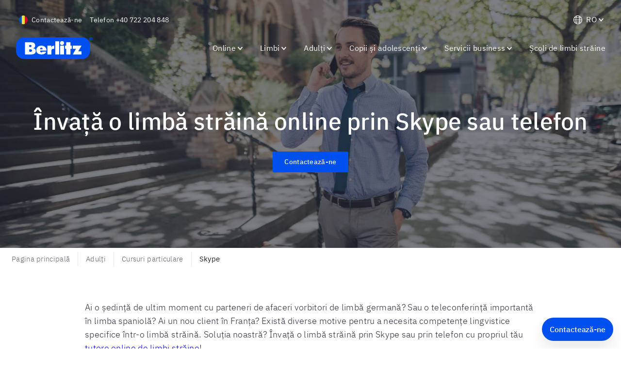

--- FILE ---
content_type: text/javascript
request_url: https://www.berlitz.com/en-ro/assets/webpack-runtime-9c4e6ca08afe61b56de4.js
body_size: 2730
content:
!function(e){function o(o){for(var a,t,r=o[0],l=o[1],b=o[2],f=0,s=[];f<r.length;f++)t=r[f],Object.prototype.hasOwnProperty.call(n,t)&&n[t]&&s.push(n[t][0]),n[t]=0;for(a in l)Object.prototype.hasOwnProperty.call(l,a)&&(e[a]=l[a]);for(u&&u(o);s.length;)s.shift()();return d.push.apply(d,b||[]),c()}function c(){for(var e,o=0;o<d.length;o++){for(var c=d[o],a=!0,t=1;t<c.length;t++){var l=c[t];0!==n[l]&&(a=!1)}a&&(d.splice(o--,1),e=r(r.s=c[0]))}return e}var a={},t={3:0},n={3:0},d=[];function r(o){if(a[o])return a[o].exports;var c=a[o]={i:o,l:!1,exports:{}};return e[o].call(c.exports,c,c.exports,r),c.l=!0,c.exports}r.e=function(e){var o=[];t[e]?o.push(t[e]):0!==t[e]&&{1:1}[e]&&o.push(t[e]=new Promise((function(o,c){for(var a=({1:"styles",2:"2c796e83",4:"ContentSection",5:"CustomerPortalLayout",6:"InfoWindow",7:"KidsAndTeensDetailsLayoutWithoutCamps",8:"LandingPageNav",9:"LocationCard",10:"MapSection",11:"MicroSiteLayout",12:"NewsletterForm-NewsletterSignUp",13:"NotFoundLayout",14:"OrderSummaryLayout",15:"PlacementTestLayout",16:"PlainLayout",17:"Popup",18:"ProductSingleLayout",19:"ProductSingleSnipcartLayout",20:"RegionLayout",21:"RelatedPosts",22:"ResourceIndexLayout",23:"ResourceSingleLayout",25:"berlitz-Datepicker",26:"berlitz-PhoneInput",27:"berlitz-PhoneInput2",28:"berlitz-banner-language-selector",29:"berlitz-blocks-lib-BlockForm",30:"berlitz-blocks-lib-BlockTable",31:"berlitz-floating-action-button",32:"berlitz-gatsby-theme-blitz-src-containers-CountryRedirect",33:"berlitz-social-share",34:"component---node-modules-berlitz-gatsby-theme-blitz-src-layouts-base-layout-index-jsx",35:"components-AuthorProfile",36:"components-LocationSingle",37:"components-ModularAccordion",38:"components-ModularBlockBannerPromotion",39:"components-ModularBlockCallToAction",40:"components-ModularBlockCards",41:"components-ModularBlockContentArea",42:"components-ModularBlockFeatureCard",43:"components-ModularBlockFeaturedCarousel",44:"components-ModularBlockIconGrid",45:"components-ModularBlockImage-ModularBlockImage-jsx",46:"components-ModularBlockInfo",47:"components-ModularBlockLevelChart",48:"components-ModularBlockLogoCarousel",49:"components-ModularBlockMap",50:"components-ModularBlockOurTeam",51:"components-ModularBlockTable",52:"components-ModularBlockTableV2",53:"components-ModularBlockTestimonialCarousel",54:"components-ModularBlockVideo",55:"components-SnipcartIcon",56:"components-TopBar",57:"containers-Alerts",58:"containers-Breadcrumbs",59:"containers-CountrySelector",60:"containers-Footer",61:"containers-Head",62:"containers-TopNav"}[e]||e)+"."+{1:"422a87c77894c95482fa",2:"31d6cfe0d16ae931b73c",4:"31d6cfe0d16ae931b73c",5:"31d6cfe0d16ae931b73c",6:"31d6cfe0d16ae931b73c",7:"31d6cfe0d16ae931b73c",8:"31d6cfe0d16ae931b73c",9:"31d6cfe0d16ae931b73c",10:"31d6cfe0d16ae931b73c",11:"31d6cfe0d16ae931b73c",12:"31d6cfe0d16ae931b73c",13:"31d6cfe0d16ae931b73c",14:"31d6cfe0d16ae931b73c",15:"31d6cfe0d16ae931b73c",16:"31d6cfe0d16ae931b73c",17:"31d6cfe0d16ae931b73c",18:"31d6cfe0d16ae931b73c",19:"31d6cfe0d16ae931b73c",20:"31d6cfe0d16ae931b73c",21:"31d6cfe0d16ae931b73c",22:"31d6cfe0d16ae931b73c",23:"31d6cfe0d16ae931b73c",25:"31d6cfe0d16ae931b73c",26:"31d6cfe0d16ae931b73c",27:"31d6cfe0d16ae931b73c",28:"31d6cfe0d16ae931b73c",29:"31d6cfe0d16ae931b73c",30:"31d6cfe0d16ae931b73c",31:"31d6cfe0d16ae931b73c",32:"31d6cfe0d16ae931b73c",33:"31d6cfe0d16ae931b73c",34:"31d6cfe0d16ae931b73c",35:"31d6cfe0d16ae931b73c",36:"31d6cfe0d16ae931b73c",37:"31d6cfe0d16ae931b73c",38:"31d6cfe0d16ae931b73c",39:"31d6cfe0d16ae931b73c",40:"31d6cfe0d16ae931b73c",41:"31d6cfe0d16ae931b73c",42:"31d6cfe0d16ae931b73c",43:"31d6cfe0d16ae931b73c",44:"31d6cfe0d16ae931b73c",45:"31d6cfe0d16ae931b73c",46:"31d6cfe0d16ae931b73c",47:"31d6cfe0d16ae931b73c",48:"31d6cfe0d16ae931b73c",49:"31d6cfe0d16ae931b73c",50:"31d6cfe0d16ae931b73c",51:"31d6cfe0d16ae931b73c",52:"31d6cfe0d16ae931b73c",53:"31d6cfe0d16ae931b73c",54:"31d6cfe0d16ae931b73c",55:"31d6cfe0d16ae931b73c",56:"31d6cfe0d16ae931b73c",57:"31d6cfe0d16ae931b73c",58:"31d6cfe0d16ae931b73c",59:"31d6cfe0d16ae931b73c",60:"31d6cfe0d16ae931b73c",61:"31d6cfe0d16ae931b73c",62:"31d6cfe0d16ae931b73c",65:"31d6cfe0d16ae931b73c"}[e]+".css",n=r.p+a,d=document.getElementsByTagName("link"),l=0;l<d.length;l++){var b=(u=d[l]).getAttribute("data-href")||u.getAttribute("href");if("stylesheet"===u.rel&&(b===a||b===n))return o()}var f=document.getElementsByTagName("style");for(l=0;l<f.length;l++){var u;if((b=(u=f[l]).getAttribute("data-href"))===a||b===n)return o()}var s=document.createElement("link");s.rel="stylesheet",s.type="text/css",s.onload=o,s.onerror=function(o){var a=o&&o.target&&o.target.src||n,d=new Error("Loading CSS chunk "+e+" failed.\n("+a+")");d.code="CSS_CHUNK_LOAD_FAILED",d.request=a,delete t[e],s.parentNode.removeChild(s),c(d)},s.href=n,document.getElementsByTagName("head")[0].appendChild(s)})).then((function(){t[e]=0})));var c=n[e];if(0!==c)if(c)o.push(c[2]);else{var a=new Promise((function(o,a){c=n[e]=[o,a]}));o.push(c[2]=a);var d,l=document.createElement("script");l.charset="utf-8",l.timeout=120,r.nc&&l.setAttribute("nonce",r.nc),l.src=function(e){return r.p+""+({1:"styles",2:"2c796e83",4:"ContentSection",5:"CustomerPortalLayout",6:"InfoWindow",7:"KidsAndTeensDetailsLayoutWithoutCamps",8:"LandingPageNav",9:"LocationCard",10:"MapSection",11:"MicroSiteLayout",12:"NewsletterForm-NewsletterSignUp",13:"NotFoundLayout",14:"OrderSummaryLayout",15:"PlacementTestLayout",16:"PlainLayout",17:"Popup",18:"ProductSingleLayout",19:"ProductSingleSnipcartLayout",20:"RegionLayout",21:"RelatedPosts",22:"ResourceIndexLayout",23:"ResourceSingleLayout",25:"berlitz-Datepicker",26:"berlitz-PhoneInput",27:"berlitz-PhoneInput2",28:"berlitz-banner-language-selector",29:"berlitz-blocks-lib-BlockForm",30:"berlitz-blocks-lib-BlockTable",31:"berlitz-floating-action-button",32:"berlitz-gatsby-theme-blitz-src-containers-CountryRedirect",33:"berlitz-social-share",34:"component---node-modules-berlitz-gatsby-theme-blitz-src-layouts-base-layout-index-jsx",35:"components-AuthorProfile",36:"components-LocationSingle",37:"components-ModularAccordion",38:"components-ModularBlockBannerPromotion",39:"components-ModularBlockCallToAction",40:"components-ModularBlockCards",41:"components-ModularBlockContentArea",42:"components-ModularBlockFeatureCard",43:"components-ModularBlockFeaturedCarousel",44:"components-ModularBlockIconGrid",45:"components-ModularBlockImage-ModularBlockImage-jsx",46:"components-ModularBlockInfo",47:"components-ModularBlockLevelChart",48:"components-ModularBlockLogoCarousel",49:"components-ModularBlockMap",50:"components-ModularBlockOurTeam",51:"components-ModularBlockTable",52:"components-ModularBlockTableV2",53:"components-ModularBlockTestimonialCarousel",54:"components-ModularBlockVideo",55:"components-SnipcartIcon",56:"components-TopBar",57:"containers-Alerts",58:"containers-Breadcrumbs",59:"containers-CountrySelector",60:"containers-Footer",61:"containers-Head",62:"containers-TopNav"}[e]||e)+"-"+{1:"ab764f310732eabe9ca8",2:"df33460515da5471761c",4:"966ff2e97ae8049f4fb6",5:"98b816ba5e57f027af66",6:"0c9d7e65162dad4f9206",7:"d333220009262dd05e91",8:"75b944ab98613343ab70",9:"63e2a23d53b68008dd65",10:"dede23f41616711e0a33",11:"db2601a030fe4f7b2a9d",12:"09eb84acc3e7ad01a663",13:"efacd00139c999751d98",14:"cbde91ce6d74d4bc5685",15:"0dc832871f39579b7f05",16:"53fa0630b07cca2cce07",17:"2d5b359f05dfbd8e7354",18:"046f2e8c61bdbc0e1149",19:"b859efbaf456644e7e94",20:"89398041bf92fab9b41b",21:"ca90cfa0bbe570468b7d",22:"b7364fffc65de17c2c83",23:"1160420b670a636fcb66",25:"663d7caa961152253985",26:"e5c6e241b68848c1cbf6",27:"467ffd3179b17de10529",28:"5322e7b9b7dcb2adf2a7",29:"90e939102662b6e31876",30:"517d71d4f798912d2c66",31:"d60ccfffd07fd5a0f7c2",32:"fbb6552e0976f2c2123f",33:"46762a658ca1183c9f5f",34:"632affe5be061505e3f9",35:"2a81d971cf11da58b626",36:"f5637bbcf3edaa6e2433",37:"f7b7f103d41efe1eb726",38:"3a86d29ac6bc9ae684ea",39:"690375d8a6c2e76f9360",40:"11d799671b30ddb22f88",41:"6bd2480939e1049ba210",42:"9ceaa72c8629f931222a",43:"92e9cca82dcaafcc2f31",44:"0595d50ef971c526a30d",45:"0b4d52581d5777d66122",46:"6032ee5d8b13bc7da261",47:"fbe0c96f0ec24511fb2e",48:"4dda2377baea3b768003",49:"0e281cebbd30858eaef2",50:"2d43e3cfb93a74bcf094",51:"b92c6d2efdcc07dbea0a",52:"8d01f1abcd1f0fe994ff",53:"1b243105335f6da68830",54:"710869c2b1b024ade8ec",55:"70a42b02b7ed79abe7a9",56:"8bbcff05f5a0156e021e",57:"b54da26ad694fd737ee2",58:"8bbe87fe74be342de016",59:"2a29fb6e187c7a857465",60:"ced32fb1bdd85daa69ee",61:"23655a806629e38e4ba3",62:"86a9056054eb0de7f135",65:"430f2d248c68892c7753"}[e]+".js"}(e);var b=new Error;d=function(o){l.onerror=l.onload=null,clearTimeout(f);var c=n[e];if(0!==c){if(c){var a=o&&("load"===o.type?"missing":o.type),t=o&&o.target&&o.target.src;b.message="Loading chunk "+e+" failed.\n("+a+": "+t+")",b.name="ChunkLoadError",b.type=a,b.request=t,c[1](b)}n[e]=void 0}};var f=setTimeout((function(){d({type:"timeout",target:l})}),12e4);l.onerror=l.onload=d,document.head.appendChild(l)}return Promise.all(o)},r.m=e,r.c=a,r.d=function(e,o,c){r.o(e,o)||Object.defineProperty(e,o,{enumerable:!0,get:c})},r.r=function(e){"undefined"!=typeof Symbol&&Symbol.toStringTag&&Object.defineProperty(e,Symbol.toStringTag,{value:"Module"}),Object.defineProperty(e,"__esModule",{value:!0})},r.t=function(e,o){if(1&o&&(e=r(e)),8&o)return e;if(4&o&&"object"==typeof e&&e&&e.__esModule)return e;var c=Object.create(null);if(r.r(c),Object.defineProperty(c,"default",{enumerable:!0,value:e}),2&o&&"string"!=typeof e)for(var a in e)r.d(c,a,function(o){return e[o]}.bind(null,a));return c},r.n=function(e){var o=e&&e.__esModule?function(){return e.default}:function(){return e};return r.d(o,"a",o),o},r.o=function(e,o){return Object.prototype.hasOwnProperty.call(e,o)},r.p="/en-ro/assets/",r.oe=function(e){throw console.error(e),e};var l=window.__LOADABLE_LOADED_CHUNKS__=window.__LOADABLE_LOADED_CHUNKS__||[],b=l.push.bind(l);l.push=o,l=l.slice();for(var f=0;f<l.length;f++)o(l[f]);var u=b;c()}([]);

--- FILE ---
content_type: text/javascript
request_url: https://www.berlitz.com/en-ro/assets/berlitz-blocks-lib-BlockForm-90e939102662b6e31876.js
body_size: 824
content:
(window.__LOADABLE_LOADED_CHUNKS__=window.__LOADABLE_LOADED_CHUNKS__||[]).push([[29],{"62vg":function(e,t,n){"use strict";function o(e){return(o="function"==typeof Symbol&&"symbol"==typeof Symbol.iterator?function(e){return typeof e}:function(e){return e&&"function"==typeof Symbol&&e.constructor===Symbol&&e!==Symbol.prototype?"symbol":typeof e})(e)}Object.defineProperty(t,"__esModule",{value:!0}),t.default=void 0;var a=function(e){if(e&&e.__esModule)return e;if(null===e||"object"!==o(e)&&"function"!=typeof e)return{default:e};var t=s();if(t&&t.has(e))return t.get(e);var n={},a=Object.defineProperty&&Object.getOwnPropertyDescriptor;for(var r in e)if(Object.prototype.hasOwnProperty.call(e,r)){var i=a?Object.getOwnPropertyDescriptor(e,r):null;i&&(i.get||i.set)?Object.defineProperty(n,r,i):n[r]=e[r]}n.default=e,t&&t.set(e,n);return n}(n("q1tI")),r=n("U8Qx"),i=n("REIf"),l=c(n("ZNDL")),d=n("QyDz"),u=n("G9WR"),f=c(n("sKvO"));function c(e){return e&&e.__esModule?e:{default:e}}function s(){if("function"!=typeof WeakMap)return null;var e=new WeakMap;return s=function(){return e},e}var m=function(e){var t=e.action,n=e.afterForm,o=e.backgroundColor,c=e.disablePaddingBottom,s=e.disablePaddingTop,m=e.enableReinitialize,b=e.fields,p=e.formId,y=e.hiddenFields,_=e.lightText,g=e.locale,v=e.method,h=e.onChange,E=e.onMount,L=e.onSubmit,O=e.size,P=e.submitLabel,S=e.subtitle,x=e.termsLabel,w=e.title,C=e.isLoaded,D=void 0===C||C,T=e.enableCustomPhoneValidation,j=void 0!==T&&T;return(0,a.useEffect)((function(){"function"==typeof E&&E()}),[]),a.default.createElement(i.Section,{backgroundColor:o,disablePaddingBottom:c,disablePaddingTop:s,id:p||null,size:O},a.default.createElement(i.Grid,null,(w||S)&&a.default.createElement(d.Row,{center:"lg"},a.default.createElement(d.Col,{xs:12,lg:7},a.default.createElement(u.FormTitleSpacer,{inverse:_},a.default.createElement(r.TextAlign,{align:"center"},w&&a.default.createElement(r.H2,{isLoaded:D,"data-key":"max-form_title",inverse:_},w),S&&f.default.test(S)?a.default.createElement("div",{"data-key":"max-form_subtitle"},a.default.createElement(r.RichText,{isLoaded:D,inverse:_,dangerouslySetInnerHTML:{__html:S}})):a.default.createElement(r.P,{isLoaded:D,"data-key":"max-form_subtitle",inverse:_},S))))),a.default.createElement(d.Row,{center:"lg"},a.default.createElement(d.Col,{xs:12,lg:9},a.default.createElement(l.default,{isLoaded:D,action:t,enableReinitialize:m,fields:b,hiddenFields:y,light:_,method:v,onChange:h,onSubmit:L,submitLabel:P,termsLabel:x,locale:g,enableCustomPhoneValidation:j}),n&&n))))};m.defaultProps={backgroundColor:"brandPrimary",lightText:!0,size:"xl",submitLabel:"Submit"};var b=m;t.default=b},G9WR:function(e,t,n){"use strict";var o;Object.defineProperty(t,"__esModule",{value:!0}),t.FormTitleSpacer=void 0;var a=((o=n("vOnD"))&&o.__esModule?o:{default:o}).default.div.withConfig({displayName:"style__FormTitleSpacer",componentId:"e2ormj-0"})(["padding-bottom:",";@media (min-width:","){padding-bottom:",";}"],(function(e){return e.theme.space.md}),(function(e){return e.theme.breakpoints.md}),(function(e){return e.theme.space.xxxl}));t.FormTitleSpacer=a}}]);

--- FILE ---
content_type: text/javascript
request_url: https://www.berlitz.com/en-ro/assets/containers-Alerts-b54da26ad694fd737ee2.js
body_size: 2232
content:
(window.__LOADABLE_LOADED_CHUNKS__=window.__LOADABLE_LOADED_CHUNKS__||[]).push([[57],{"0eSE":function(e,t,n){"use strict";n.d(t,"d",(function(){return a})),n.d(t,"b",(function(){return u})),n.d(t,"a",(function(){return c})),n.d(t,"c",(function(){return s}));var i=n("vOnD"),r=n("x3Iq"),o=n.n(r),a=Object(i.default)(o.a).withConfig({displayName:"style__StyledRichText",componentId:"sc-qmw6pk-0"})(["&,strong,div,p{font-size:",";}"],(function(e){return e.theme.fontSize.xxxs})),u=i.default.div.withConfig({displayName:"style__ContentWrapper",componentId:"sc-qmw6pk-1"})(["width:100%;max-width:100%;font-size:",";display:",";justify-content:space-between;@media (min-width:","){align-items:center;}@media (min-width:","){font-size:",";",";}"],(function(e){return e.theme.fontSize.xxs}),(function(e){return e.buttonInline?"flex":"block"}),(function(e){return e.theme.breakpoints.sm}),(function(e){return e.theme.breakpoints.xl}),(function(e){return e.theme.fontSize.xs}),(function(e){var t=e.theme;return!e.fixed&&Object(i.css)(["margin:0 auto;padding:0 ",";width:",";"],t.space.xs,t.flexboxgrid.width)})),c=i.default.div.withConfig({displayName:"style__ButtonWrapper",componentId:"sc-qmw6pk-2"})(["display:flex;flex-wrap:wrap;align-items:center;margin-top:",";margin-left:",";white-space:nowrap;display:",";@media (max-width:","){a{font-size:",";margin-top:",";}button{font-size:",";margin-top:",";}}@media (min-width:","){",";}a{margin-right:",";}"],(function(e){var t=e.buttonInline,n=e.theme;return t?"0":n.space.xs}),(function(e){var t=e.buttonInline,n=e.theme;return t?n.space.xs:"0"}),(function(e){var t=e.buttonInline,n=e.theme;return t?n.space.xs:"0"}),(function(e){return e.theme.breakpoints.sm}),(function(e){return e.theme.fontSize.xxxs}),(function(e){return e.theme.space.xxxs}),(function(e){return e.theme.fontSize.xxxs}),(function(e){return e.theme.space.xxxs}),(function(e){return e.theme.breakpoints.xl}),(function(e){return e.buttonInline&&Object(i.css)(["margin-left:",";margin-top:0;"],(function(e){return e.theme.space.md}))}),(function(e){return e.theme.space.xs})),s=i.default.div.withConfig({displayName:"style__StickyAlertWrapper",componentId:"sc-qmw6pk-3"})(["bottom:0;position:fixed;z-index:",";max-width:",";transition:",";box-shadow:",";overflow:hidden;@media (min-width:","){bottom:",";left:",";}",""],(function(e){return 110-e.index}),(function(e){return e.theme.breakpoints.sm}),(function(e){return e.theme.animation.transitionMedium}),(function(e){return e.theme.elevation.md}),(function(e){return e.theme.breakpoints.md}),(function(e){return e.theme.space.md}),(function(e){return e.theme.space.md}),(function(e){return e.isActive?Object(i.css)(["opacity:1;transform:translateY(0);"]):Object(i.css)(["opacity:0;transform:translateY(100%);pointer-events:none;"])}))},KDpx:function(e,t,n){"use strict";n.r(t);var i=n("KQm4"),r=n("q1tI"),o=n.n(r),a=n("bzHU"),u=n("cPl4"),c=n("oAJy"),s=n.n(c),l=n("Wbzz"),d=n("MKeS"),m=n("Q4qV"),f=Object(d.default)({resolved:{},chunkName:function(){return"containers-CountrySelector"},isReady:function(e){var t=this.resolve(e);return!0===this.resolved[t]&&!!n.m[t]},importAsync:function(){return Promise.all([n.e(0),n.e(59)]).then(n.bind(null,"mIS0"))},requireAsync:function(e){var t=this,n=this.resolve(e);return this.resolved[n]=!1,this.importAsync(e).then((function(e){return t.resolved[n]=!0,e}))},requireSync:function e(t){var i=this.resolve(t);return n(i)},resolve:function e(){return"mIS0"}}),p=Object(d.default)({resolved:{},chunkName:function(){return"Popup"},isReady:function(e){var t=this.resolve(e);return!0===this.resolved[t]&&!!n.m[t]},importAsync:function(){return n.e(17).then(n.bind(null,"/Ll9"))},requireAsync:function(e){var t=this,n=this.resolve(e);return this.resolved[n]=!1,this.importAsync(e).then((function(e){return t.resolved[n]=!0,e}))},requireSync:function e(t){var i=this.resolve(t);return n(i)},resolve:function e(){return"/Ll9"}}),h=[],v=function(e){var t,n,c=e.region,d=e.alertsDismissible,v=void 0===d?[]:d,b=e.alertsNonDismissible,x=void 0===b?[]:b,y=e.cookieBannerEnabled,w=e.cookieAlertText,g=e.cookieButtonText,E=e.countrySelectorOptions,_=e.template,I=e.popups,A=void 0===I?[]:I,k=e.formMap,S=void 0===k?[]:k,O=e.url,T=e.formEndpoint,C=void 0===T?"":T,j=Object(m.a)(c,A[0]),z="cookies-"+c,q=Object(l.useStaticQuery)("844383502"),D=Object(r.useState)(),L=D[0],B=D[1],N=Object(r.useState)(!0),H=N[0],P=N[1],K=null==q||null===(t=q.blitzConfig)||void 0===t||null===(n=t.pluginOptions)||void 0===n?void 0:n.DISABLE_COOKIE_BANNER;Object(r.useEffect)((function(){s.a.getItem("dismissed-alerts").then((function(e){h=e||[],W(),P(!1)}))}),[]);var M=function(e){h=Array.from(new Set([].concat(Object(i.a)(h),[e]))),s.a.setItem("dismissed-alerts",h),W()},W=function(){if(h.includes(z)||K||!y){var e=v.filter((function(e){return!h.includes(e.uid)})).map((function(e){return e.uid}))[0];B(e)}else B(z)},J="BlogSingleLayout"===_||"BlogIndexLayout"===_;return o.a.createElement(o.a.Fragment,null,x.map((function(e){return o.a.createElement(u.a,{alert:e,"data-key":"alert-"+e.uid,hideCloseButton:!0,key:"alert-"+e.uid})})),(null==E?void 0:E.length)>0&&!J&&o.a.createElement(f,{region:c,selectOptions:E,popupWindow:j}),A.length>0&&o.a.createElement(p,{popupData:A[0],url:O,formMap:S,formEndpoint:C,popupWindow:j}),!H&&o.a.createElement(o.a.Fragment,null,!K&&o.a.createElement(a.a,{bannerEnabled:y,bannerText:w,buttonText:g,handleTermsAcceptClick:function(){return M(z)},isActive:!h.includes(z),index:-1}),v.map((function(e,t){return o.a.createElement(u.a,{fixed:!0,alert:e,"data-key":"alert-"+e.uid,key:"alert-"+e.uid,dismissAlert:function(){return M(e.uid)},isActive:L===e.uid,index:t})}))))};t.default=v},Q4qV:function(e,t,n){"use strict";n.d(t,"a",(function(){return s}));var i=n("q1tI"),r=n("oAJy"),o=n.n(r),a=n("yS2i"),u=n("yDJ3"),c=n.n(u),s=function(e,t){var n,r,u=Object(i.useState)(!1),s=u[0],l=u[1],d="dismissed-popup-"+e+"-"+(null==t?void 0:t.uid)+"-"+(null==t?void 0:t._version),m="country-selector-dismissed-"+e,f="undefined"!=typeof window,p="";"undefined"!=typeof window&&(p=(null===(n=document)||void 0===n||null===(r=n.location)||void 0===r?void 0:r.href)||"");var h=Object(a.a)({url:p}),v=c()(h,"cloudfront-viewer-country",""),b="blitz"!=e&&v.toLowerCase()===e,x=null==t||!t.show_to_locals_only||b,y=!b;return Object(i.useEffect)((function(){Promise.all([o.a.getItem(m),o.a.getItem(d)]).then((function(e){var t=y?Boolean(e[0]):!y,n=Boolean(e[1])||!!f&&window.location.search.includes("thankyou");l(t&&x&&!n)})).catch((function(e){console.error(e.message)}))}),[h]),{isOpen:s,closePopup:function(){return o.a.setItem(d,!0),l(!1),console.log("Call popup.close("+d+")"),s},openPopup:function(){return l(!0),s}}}},bzHU:function(e,t,n){"use strict";var i=n("q1tI"),r=n.n(i),o=n("45Pc"),a=n.n(o),u=n("8JVD"),c=n.n(u),s=n("0eSE"),l=n("x3Iq"),d=n.n(l);t.a=function(e){var t=e.bannerEnabled,n=e.bannerText,i=e.buttonText,o=e.handleTermsAcceptClick,u=e.isActive,l=e.index,m=n.length<250;return r.a.createElement("div",null,t&&r.a.createElement(s.c,{fixed:!0,isActive:u,index:l},r.a.createElement(a.a,{rounded:!0},r.a.createElement(s.b,{"data-key":"max-alert_banner",buttonInline:m},r.a.createElement(d.a,{dangerouslySetInnerHTML:{__html:n}}),r.a.createElement(s.a,{buttonInline:m},r.a.createElement(c.a,{buttonType:"default",onClick:o,small:!0},i))))))}},cPl4:function(e,t,n){"use strict";var i=n("q1tI"),r=n.n(i),o=n("45Pc"),a=n.n(o),u=n("8JVD"),c=n.n(u),s=n("0eSE"),l=function(e){var t=e.condition,n=e.wrapper,i=e.children;return t?n(i):i};t.a=function(e){var t=e.alert,n=e.hideCloseButton,i=e.dismissAlert,o=e.isActive,u=e.fixed,d=e.index,m="";t.heading&&(m+="<strong>"+t.heading+"</strong> "),t.content&&(m+=""+t.content);var f=!n&&t.closeText,p=!u||m<220;return r.a.createElement(l,{condition:u,wrapper:function(e){return r.a.createElement(s.c,{fixed:!0,isActive:o,index:d},e)}},r.a.createElement(a.a,{type:t.type,rounded:u},r.a.createElement(s.b,{fixed:u,buttonInline:p},r.a.createElement(s.d,{dangerouslySetInnerHTML:{__html:m}}),(t.buttonText&&t.buttonHref||f)&&r.a.createElement(s.a,{buttonInline:p},t.buttonText&&t.buttonHref&&r.a.createElement(c.a,{small:!0,buttonType:t.type,target:"_blank",href:t.buttonHref,as:"a"},t.buttonText),f&&r.a.createElement(c.a,{outline:!0,buttonType:t.type,small:!0,onClick:i},t.closeText)))))}}}]);

--- FILE ---
content_type: text/javascript
request_url: https://www.berlitz.com/en-ro/assets/components-ModularBlockFeatureCard-9ceaa72c8629f931222a.js
body_size: 909
content:
(window.__LOADABLE_LOADED_CHUNKS__=window.__LOADABLE_LOADED_CHUNKS__||[]).push([[42],{"+l9v":function(e,t,l){"use strict";Object.defineProperty(t,"__esModule",{value:!0}),t.default=void 0;var a=g(l("q1tI")),n=l("U8Qx"),i=l("REIf"),u=l("QyDz"),o=g(l("pnzU")),r=g(l("8JVD")),d=l("tPTj"),c=g(l("yi2Z"));function g(e){return e&&e.__esModule?e:{default:e}}var s=function(e){var t=e.backgroundColor,l=e.button,g=e.column,s=e.content,m=e.disablePaddingBottom,f=e.disablePaddingTop,b=e.imageAlt,_=e.imageMobile,p=e.imageSrc,v=e.reverse,E=e.size,h=e.subtitle,y=e.title,k=e.youtubeVideoId;return a.default.createElement(i.Section,{backgroundColor:t,disablePaddingBottom:m,disablePaddingTop:f,size:E},a.default.createElement(i.Grid,null,a.default.createElement(u.Row,{center:"lg"},a.default.createElement(u.Col,{xs:12,lg:10},a.default.createElement(o.default,{column:g,image:p,imageAltText:b,imageLink:(null==l?void 0:l.href)||null,imageTarget:(null==l?void 0:l.target)||null,imageMobile:_,reverse:v,title:y,youtubeVideoId:k},y&&a.default.createElement(n.H2,null,y),h&&a.default.createElement(n.P,null,h),s&&a.default.createElement(a.default.Fragment,null,a.default.createElement(n.RichText,{dangerouslySetInnerHTML:{__html:s}}),a.default.createElement(c.default,{size:"lg"})),l.text&&(l.href||l.onClick||l.to)&&a.default.createElement(d.ButtonSpacer,null,a.default.createElement(r.default,l,l.text)))))))};s.defaultProps={backgroundColor:null,size:"lg",button:{as:"a",href:null,onClick:null,target:null,text:null,to:null}};var m=s;t.default=m},"98Te":function(e,t,l){"use strict";l.r(t);var a=l("q1tI"),n=l.n(a),i=l("Wbzz"),u=l("+l9v"),o=l.n(u),r=l("HqiT"),d=l("6nAg"),c=l("myMG"),g={imageSrc:"",imageAlt:""},s=function(e){var t,l,u=e.button_link_external,s=e.button_link,m=e.button_text,f=e.disablePaddingTop,b=e.flipped,_=e.image,p=void 0===_?{}:_,v=e.section_background_color,E=e.subtitle,h=void 0===E?"":E,y=e.title,k=e.youtube_video_id,S=(null==h||null===(t=h.replace(/<span class="ww">/g,"").replace(/<\/span>/g,"").replace(/<p>/g,"").replace(/<\/p>/g,""))||void 0===t?void 0:t.length)>900,A=Object(a.useMemo)((function(){try{if(!p)return g;var e=p.url||"";return{imageAlt:p.description||"",imageSrc:S?Object(r.resizeImage)(e,1200,720):Object(r.resizeImage)(e,720,720),imageMobile:Object(r.resizeImage)(e,464,260)}}catch(t){return g}}),[p]),M=A.imageSrc,P=A.imageAlt,T=A.imageMobile,x="string"==typeof u?u:(null==s||null===(l=s[0])||void 0===l?void 0:l.url)||"",z=null!==x.match(RegExp(/^#/)),C=x.startsWith("/"),I={text:m,href:x,as:"a",target:z||C?"_self":"_blank"},O={text:m,to:x,as:i.Link},L="string"==typeof u?I:O,j=null==h?void 0:h.match(d.htmlCheck);return n.a.createElement(o.a,{backgroundColor:Object(c.getBackgroundColor)(v),button:L,column:S,content:j&&h,disablePaddingTop:f,imageAlt:P,imageSrc:M,imageMobile:T,reverse:b,subtitle:!j&&h,title:y?n.a.createElement("span",{dangerouslySetInnerHTML:{__html:y}}):null,youtubeVideoId:k})};s.defaultProps={image:!1},t.default=s},tPTj:function(e,t,l){"use strict";var a;Object.defineProperty(t,"__esModule",{value:!0}),t.ButtonSpacer=void 0;var n=((a=l("vOnD"))&&a.__esModule?a:{default:a}).default.div.withConfig({displayName:"style__ButtonSpacer",componentId:"sc-1bnzhio-0"})(["> *{display:inline-block;}"]);t.ButtonSpacer=n}}]);

--- FILE ---
content_type: text/javascript
request_url: https://www.berlitz.com/en-ro/assets/commons-471a08d0c1f4e579684b.js
body_size: 186011
content:
/*! For license information please see commons-471a08d0c1f4e579684b.js.LICENSE.txt */
(window.__LOADABLE_LOADED_CHUNKS__=window.__LOADABLE_LOADED_CHUNKS__||[]).push([[0],{"+6AM":function(e,t,n){"use strict";function r(e){return(r="function"==typeof Symbol&&"symbol"==typeof Symbol.iterator?function(e){return typeof e}:function(e){return e&&"function"==typeof Symbol&&e.constructor===Symbol&&e!==Symbol.prototype?"symbol":typeof e})(e)}Object.defineProperty(t,"__esModule",{value:!0}),t.default=void 0;var o=function(e){if(e&&e.__esModule)return e;if(null===e||"object"!==r(e)&&"function"!=typeof e)return{default:e};var t=a();if(t&&t.has(e))return t.get(e);var n={},o=Object.defineProperty&&Object.getOwnPropertyDescriptor;for(var i in e)if(Object.prototype.hasOwnProperty.call(e,i)){var u=o?Object.getOwnPropertyDescriptor(e,i):null;u&&(u.get||u.set)?Object.defineProperty(n,i,u):n[i]=e[i]}n.default=e,t&&t.set(e,n);return n}(n("vOnD"));function a(){if("function"!=typeof WeakMap)return null;var e=new WeakMap;return a=function(){return e},e}var i=(0,o.keyframes)(["0%{transform:translateX(-100%);}100%{transform:translateX(100%);}"]),u=o.default.div.withConfig({displayName:"Skeletonstyle__StyledSkeleton",componentId:"od6tkf-0"})(["width:",";height:",";border-radius:",";margin-bottom:",";background-color:rgba(224,224,224,0.7);position:relative;overflow:hidden;&::after{content:'';position:absolute;top:0;left:0;height:100%;width:60%;background:linear-gradient( to right,transparent 0%,rgba(255,255,255,0.4) 50%,transparent 100% );animation:"," 1.5s infinite;}"],(function(e){return e.width||"100%"}),(function(e){return e.height||"1rem"}),(function(e){return e.borderRadius||"4px"}),(function(e){return e.marginBottom||"0"}),i);t.default=u},"+6eq":function(e,t,n){"use strict";Object.defineProperty(t,"__esModule",{value:!0}),t.default=void 0;var r=o(n("q1tI"));function o(e){return e&&e.__esModule?e:{default:e}}function a(e){return(a="function"==typeof Symbol&&"symbol"==typeof Symbol.iterator?function(e){return typeof e}:function(e){return e&&"function"==typeof Symbol&&e.constructor===Symbol&&e!==Symbol.prototype?"symbol":typeof e})(e)}function i(e,t){return!t||"object"!==a(t)&&"function"!=typeof t?function(e){if(void 0===e)throw new ReferenceError("this hasn't been initialised - super() hasn't been called");return e}(e):t}function u(e){return(u=Object.setPrototypeOf?Object.getPrototypeOf:function(e){return e.__proto__||Object.getPrototypeOf(e)})(e)}function c(e,t){return(c=Object.setPrototypeOf||function(e,t){return e.__proto__=t,e})(e,t)}var l=function(e){function t(e){var n;return function(e,t){if(!(e instanceof t))throw new TypeError("Cannot call a class as a function")}(this,t),(n=i(this,u(t).call(this,e))).name="IconProgrammingKeyboardType",n.icon=r.default.createElement("svg",{viewBox:"0 0 24 24",width:"1em",height:"1em",focusable:"false","aria-hidden":"true",role:"presentation"},r.default.createElement("g",{className:"programming-keyboard-type_svg__group0"},r.default.createElement("path",{className:"programming-keyboard-type_svg__path0",d:"M21.111 11.25a.5.5 0 010-1h1.219a.501.501 0 00.485-.622l-1.5-6a.5.5 0 00-.485-.378H3.391a.5.5 0 00-.485.379l-1.5 6a.503.503 0 00.131.475c.094.095.22.147.354.147h1.22a.5.5 0 010 1h-1.22c-.401 0-.777-.156-1.061-.439a1.49 1.49 0 01-.394-1.425l1.5-6A1.497 1.497 0 013.391 2.25H20.83c.689 0 1.287.467 1.455 1.135l1.5 6c.098.389.038.792-.168 1.136a1.49 1.49 0 01-1.287.729h-1.219z"}),r.default.createElement("path",{className:"programming-keyboard-type_svg__path1",d:"M3.611 9.25a.5.5 0 010-1h1a.5.5 0 010 1h-1z"}),r.default.createElement("path",{className:"programming-keyboard-type_svg__path2",d:"M5.611 7.25a.5.5 0 010-1h1a.5.5 0 010 1h-1z"}),r.default.createElement("path",{className:"programming-keyboard-type_svg__path3",d:"M8.611 7.25a.5.5 0 010-1h1a.5.5 0 010 1h-1z"}),r.default.createElement("path",{className:"programming-keyboard-type_svg__path4",d:"M11.611 7.25a.5.5 0 010-1h1a.5.5 0 010 1h-1z"}),r.default.createElement("path",{className:"programming-keyboard-type_svg__path5",d:"M14.611 7.25a.5.5 0 010-1h1a.5.5 0 010 1h-1z"}),r.default.createElement("path",{className:"programming-keyboard-type_svg__path6",d:"M17.611 7.25a.5.5 0 010-1h1a.5.5 0 010 1h-1z"}),r.default.createElement("path",{className:"programming-keyboard-type_svg__path7",d:"M5.611 5.25a.5.5 0 010-1h1a.5.5 0 010 1h-1z"}),r.default.createElement("path",{className:"programming-keyboard-type_svg__path8",d:"M8.611 5.25a.5.5 0 010-1h1a.5.5 0 010 1h-1z"}),r.default.createElement("path",{className:"programming-keyboard-type_svg__path9",d:"M11.611 5.25a.5.5 0 010-1h1a.5.5 0 010 1h-1z"}),r.default.createElement("path",{className:"programming-keyboard-type_svg__path10",d:"M14.611 5.25a.5.5 0 010-1h1a.5.5 0 010 1h-1z"}),r.default.createElement("path",{className:"programming-keyboard-type_svg__path11",d:"M17.611 5.25a.5.5 0 010-1h1a.5.5 0 010 1h-1z"}),r.default.createElement("path",{className:"programming-keyboard-type_svg__path12",d:"M6.611 9.25a.5.5 0 010-1h11a.5.5 0 010 1h-11z"}),r.default.createElement("path",{className:"programming-keyboard-type_svg__path13",d:"M19.611 9.25a.5.5 0 010-1h1a.5.5 0 010 1h-1z"}),r.default.createElement("path",{className:"programming-keyboard-type_svg__path14",d:"M8.687 21.25a.498.498 0 01-.35-.856c1.002-.983 2.051-2.161 2.168-2.292a.474.474 0 01.065-.062.106.106 0 00.04-.075.113.113 0 00-.138-.123l-1.695 1.124a.502.502 0 01-.571-.013.504.504 0 01-.186-.541l1.4-4.915a.27.27 0 00-.255-.349.261.261 0 00-.25.182l-.007.02c-.003.009-.006.019-.011.029l-.832 2.918a.501.501 0 01-.962-.275l.841-2.949a.252.252 0 01.01-.029l.274-.955a.263.263 0 00-.024-.203.264.264 0 00-.234-.138.26.26 0 00-.129.034.263.263 0 00-.127.16l-.28.984-.843 2.949a.502.502 0 01-.616.344.501.501 0 01-.345-.619l.841-2.942a.272.272 0 00-.198-.316.272.272 0 00-.32.178l-1.046 3.67a.503.503 0 01-.615.344.498.498 0 01-.347-.619l.631-2.211a.267.267 0 00-.513-.146l-1.4 4.915c-.19.66-.04 1.366.401 1.89a.5.5 0 11-.764.645 3.045 3.045 0 01-.598-2.811l1.4-4.913a1.269 1.269 0 011.563-.871c.086.024.17.059.249.102l.081-.285a1.275 1.275 0 011.52-.857c.106.026.207.066.301.118.111-.247.298-.45.539-.584a1.278 1.278 0 01.964-.111c.6.172.975.75.912 1.35a1.257 1.257 0 011.047.661c.161.298.197.64.101.964l-1.028 3.608.612-.406a.493.493 0 01.066-.037 1.111 1.111 0 011.573 1.132 1.11 1.11 0 01-.373.716 53.621 53.621 0 01-2.194 2.318.476.476 0 01-.348.148z"}),r.default.createElement("path",{className:"programming-keyboard-type_svg__path15",d:"M15.534 21.25a.497.497 0 01-.35-.143 53.786 53.786 0 01-2.194-2.318 1.11 1.11 0 01-.135-1.534 1.11 1.11 0 011.335-.314.496.496 0 01.068.038l.613.406-1.03-3.615a1.255 1.255 0 01.102-.959 1.263 1.263 0 011.052-.661 1.27 1.27 0 011.258-1.375c.496 0 .938.284 1.146.721a1.267 1.267 0 011.818.721l.08.279a1.286 1.286 0 01.598-.15 1.266 1.266 0 011.226.958l1.396 4.898a3.045 3.045 0 01-.599 2.809.5.5 0 11-.765-.645c.441-.524.592-1.23.402-1.889l-1.411-4.953a.266.266 0 00-.506.167l.635 2.226a.496.496 0 01-.48.637.503.503 0 01-.481-.362l-1.051-3.686c-.031-.096-.135-.169-.252-.169a.267.267 0 00-.258.333l.839 2.933a.502.502 0 01-.482.637.501.501 0 01-.48-.363l-.843-2.949-.28-.985a.263.263 0 00-.314-.161.268.268 0 00-.194.324l.262.917v-.001a.14.14 0 01.012.029l.849 2.972a.502.502 0 01-.481.637.503.503 0 01-.481-.362l-.831-2.908a.43.43 0 01-.017-.044l-.01-.033a.261.261 0 00-.32-.155.263.263 0 00-.158.129.261.261 0 00-.021.203l1.402 4.921a.503.503 0 01-.481.637.5.5 0 01-.276-.083l-1.697-1.123a.116.116 0 00-.114.039.113.113 0 00.018.159.485.485 0 01.062.059c.196.22 1.202 1.344 2.17 2.294a.499.499 0 01-.351.857z"}))),n}return function(e,t){if("function"!=typeof t&&null!==t)throw new TypeError("Super expression must either be null or a function");e.prototype=Object.create(t&&t.prototype,{constructor:{value:e,writable:!0,configurable:!0}}),t&&c(e,t)}(t,e),t}(o(n("/xcK")).default);t.default=l},"+6gA":function(e,t,n){"use strict";Object.defineProperty(t,"__esModule",{value:!0}),Object.defineProperty(t,"default",{enumerable:!0,get:function(){return o.default}});var r,o=(r=n("2iKE"))&&r.__esModule?r:{default:r}},"+7QN":function(e,t,n){"use strict";function r(e,t){for(var n=e<0?"-":"",r=Math.abs(e).toString();r.length<t;)r="0"+r;return n+r}n.d(t,"a",(function(){return r}))},"+Chl":function(e,t,n){"use strict";Object.defineProperty(t,"__esModule",{value:!0}),t.phoneValidationError=t.emailTranslationsError=t.default=void 0;var r={sq:"URL-të nuk lejohen. Ju lutemi shkruani tekst pa linqe.",am:"የ URL መረጃዎች አይፈቀዱም። እባኮትን ያልተገናኘ ጽሁፍ ያስገቡ።",ar:"عناوين URL غير مسموح بها. يرجى إدخال نص بدون روابط.",hy:"URL-ները թույլատրված չեն։ Խնդրում ենք մուտքագրել տեքստ առանց հղումների։",bn:"URL অনুমোদিত নয়। অনুগ্রহ করে লিঙ্ক ছাড়া পাঠ্য লিখুন।",bs:"URL-ovi nisu dozvoljeni. Molimo unesite tekst bez linkova.",bg:"URL адреси не са разрешени. Моля, въведете текст без връзки.",my:"URL မပြုလုပ်နိုင်ပါ။ ချိတ်ဆက်မှုမပါသော စာသားကို ထည့်ပါ။",yue:"網址不允許。請輸入不含鏈接的文本。",ca:"Les URL no estan permeses. Introduïu text sense enllaços.",hr:"URL-ovi nisu dopušteni. Molimo unesite tekst bez poveznica.",cs:"Adresy URL nejsou povoleny. Zadejte prosím text bez odkazů.",da:"URL'er er ikke tilladt. Indtast venligst tekst uden links.",nl:"URL's zijn niet toegestaan. Voer tekst in zonder links.",en:"URLs are not allowed. Please enter text without links.",fa:"آدرس‌های اینترنتی مجاز نیستند. لطفاً متنی بدون لینک وارد کنید.",fi:"URL-osoitteet eivät ole sallittuja. Kirjoita teksti ilman linkkejä.",fr:"Les URL ne sont pas autorisées. Veuillez saisir du texte sans liens.",gd:"Chan eil ceanglaichean ceadaichte. Feuch an cuir thu a-steach teacsa gun cheanglaichean.",de:"URLs sind nicht erlaubt. Bitte geben Sie Text ohne Links ein.",el:"Δεν επιτρέπονται οι διευθύνσεις URL. Παρακαλώ εισάγετε κείμενο χωρίς συνδέσμους.",gu:"URL ને મંજૂરી નથી. કૃપા કરીને લિંક વગરનો ટેક્સ્ટ દાખલ કરો.",ht:"URL yo pa pèmèt. Tanpri antre tèks san lyen.",he:"כתובות אתרים אינן מותרות. אנא הזן טקסט ללא קישורים.",hi:"URL की अनुमति नहीं है। कृपया बिना लिंक के पाठ दर्ज करें।",hu:"Az URL-ek nem engedélyezettek. Kérjük, adjon meg szöveget linkek nélkül.",id:"URL tidak diizinkan. Silakan masukkan teks tanpa tautan.",it:"Gli URL non sono consentiti. Inserisci del testo senza collegamenti.",ja:"こちらの欄にURLは入力できません",km:"URL មិនត្រូវបានអនុញ្ញាត។ សូមបញ្ចូលអត្ថបទដោយមិនមានតំណភ្ជាប់។",ko:"URL은 허용되지 않습니다. 링크 없는 텍스트를 입력하세요.",lb:"URLen sinn net erlaabt. Gitt w.e.g. Text ouni Linken an.",ms:"URL tidak dibenarkan. Sila masukkan teks tanpa pautan.",zh:"不允许使用URL。请输入无链接的文本。",mr:"URL अनुमत नाहीत. कृपया लिंक्सशिवाय मजकूर प्रविष्ट करा.",no:"URL-er er ikke tillatt. Vennligst skriv inn tekst uten lenker.",pl:"Adresy URL nie są dozwolone. Wprowadź tekst bez linków.",pt:"URLs não são permitidos. Insira um texto sem links.",pa:"URL ਮਨਜ਼ੂਰ ਨਹੀਂ ਹਨ। ਕਿਰਪਾ ਕਰਕੇ ਲਿੰਕਾਂ ਤੋਂ ਬਿਨਾਂ ਪਾਠ ਦਾਖਲ ਕਰੋ।",ro:"URL-urile nu sunt permise. Vă rugăm să introduceți text fără linkuri.",ru:"URL-адреса не разрешены. Пожалуйста, введите текст без ссылок.",sr:"URL-ovi nisu dozvoljeni. Molimo unesite tekst bez linkova.",sk:"URL adresy nie sú povolené. Prosím, zadajte text bez odkazov.",sl:"URL-ji niso dovoljeni. Prosimo, vnesite besedilo brez povezav.",es:"No se permiten URL. Ingrese texto sin enlaces.",sw:"URL haziruhusiwi. Tafadhali weka maandishi bila viungo.",sv:"Webbadresser är inte tillåtna. Ange text utan länkar.",tl:"Hindi pinapayagan ang mga URL. Mangyaring maglagay ng teksto na walang mga link.",zh_tw:"不允許使用網址。請輸入沒有連結的文字。",th:"ไม่อนุญาตให้ใช้ URL โปรดป้อนข้อความโดยไม่มีลิงก์",tr:"URL'ler izin verilmez. Lütfen bağlantısız metin girin.",uk:"URL-адреси не дозволені. Будь ласка, введіть текст без посилань.",ur:"یو آر ایل کی اجازت نہیں ہے۔ براہ کرم بغیر لنکس کے متن درج کریں۔",vi:"URL không được phép. Vui lòng nhập văn bản không có liên kết.",jp:"こちらの欄にURLは入力できません"};t.default=r;t.emailTranslationsError={sq:"Të dhënat janë të pavlefshme. Ju lutemi përdorni karaktere standarde.",am:"የተሳሳተ መረጃ. እባኮትን መደበኛ ቁምፊዎችን ይጠቀሙ።",ar:"إدخال غير صالح. يرجى استخدام الأحرف القياسية.",hy:"Անվավեր մուտքագրում։ Օգտագործեք ստանդարտ նիշեր։",bn:"অবৈধ ইনপুট। অনুগ্রহ করে স্ট্যান্ডার্ড অক্ষর ব্যবহার করুন।",bs:"Nevažeći unos. Molimo koristite standardne znakove.",bg:"Невалиден вход. Моля, използвайте стандартни знаци.",my:"မမှန်ကန်သောအချက်အလက်ဖြစ်သည်။ စံအက္ခရာများကို သုံးပါ။",yue:"輸入無效。請使用標準字元。",ca:"Entrada no vàlida. Utilitzeu caràcters estàndard.",hr:"Nevažeći unos. Molimo koristite standardne znakove.",cs:"Neplatný vstup. Použijte standardní znaky.",da:"Ugyldigt input. Brug venligst standardtegn.",nl:"Ongeldige invoer. Gebruik standaardtekens.",en:"Invalid input. Use standard characters.",fa:"ورودی نامعتبر است. لطفاً از کاراکترهای استاندارد استفاده کنید.",fi:"Virheellinen syöte. Käytä vakiomerkkejä.",fr:"Entrée invalide. Veuillez utiliser des caractères standards.",gd:"Ion-chur mì-dhligheach. Cleachd caractaran àbhaisteach.",de:"Ungültige Eingabe. Bitte verwenden Sie Standardzeichen.",el:"Μη έγκυρη είσοδος. Χρησιμοποιήστε τυπικούς χαρακτήρες.",gu:"અમાન્ય ઇનપુટ. કૃપા કરીને ધોરણ અક્ષરોનો ઉપયોગ કરો.",ht:"Antre a pa valab. Tanpri itilize karaktè estanda.",he:"קלט לא חוקי. אנא השתמש בתווים סטנדרטיים.",hi:"अमान्य इनपुट। कृपया मानक वर्णों का उपयोग करें।",hu:"Érvénytelen bevitel. Kérjük, használjon szabványos karaktereket.",id:"Masukan tidak valid. Gunakan karakter standar.",it:"Input non valido. Utilizza caratteri standard.",ja:"無効な入力です。標準の文字を使用してください。",km:"ការបញ្ចូលមិនត្រឹមត្រូវ។ សូមប្រើតួអក្សរស្តង់ដារ។",ko:"잘못된 입력입니다. 표준 문자를 사용하세요.",lb:"Ongëlteg Input. Wegt w.e.g. Standardzeechen.",ms:"Input tidak sah. Sila guna aksara standard.",zh:"输入无效。请使用标准字符。",mr:"अवैध इनपुट. कृपया मानक अक्षरे वापरा.",no:"Ugyldig inndata. Bruk standardtegn.",pl:"Nieprawidłowe dane wejściowe. Użyj standardowych znaków.",pt:"Entrada inválida. Use caracteres padrão.",pa:"ਗਲਤ ਇਨਪੁੱਟ। ਕਿਰਪਾ ਕਰਕੇ ਮਿਆਰੀ ਅੱਖਰ ਵਰਤੋ।",ro:"Intrare nevalidă. Vă rugăm să folosiți caractere standard.",ru:"Недопустимый ввод. Пожалуйста, используйте стандартные символы.",sr:"Nevažeći unos. Molimo koristite standardne znakove.",sk:"Neplatný vstup. Použite štandardné znaky.",sl:"Neveljaven vnos. Uporabite standardne znake.",es:"Entrada no válida. Utilice caracteres estándar.",sw:"Ingizo batili. Tafadhali tumia herufi za kawaida.",sv:"Ogiltig inmatning. Använd standardtecken.",tl:"Hindi tanggap ang input. Gumamit ng mga pamantayang karakter.",zh_tw:"輸入無效。請使用標準字元。",th:"ข้อมูลไม่ถูกต้อง โปรดใช้ตัวอักษรมาตรฐาน",tr:"Geçersiz giriş. Lütfen standart karakterler kullanın.",uk:"Неприпустиме введення. Використовуйте стандартні символи.",ur:"غلط ان پٹ۔ براہ کرم معیاری حروف استعمال کریں۔",vi:"Dữ liệu không hợp lệ. Vui lòng sử dụng ký tự chuẩn.",jp:"無効な入力です。標準の文字を使用してください。"};t.phoneValidationError={sq:function(e,t){return"Ju lutemi zgjatni këtë tekst në ".concat(e," karaktere ose më shumë (aktualisht po përdorni ").concat(t," karaktere).")},am:function(e,t){return"እባክዎ እንዲሁ ይረጋገጡ ይህን ጽሑፍ በ".concat(e," ቁምፊዎች ወይም በበለጠ እንደሆነ (አሁን ").concat(t," ቁምፊዎች ተጠቅመዋል).")},ar:function(e,t){return"يرجى توسيع هذا النص إلى ".concat(e," حرفًا أو أكثر (أنت حاليًا تستخدم ").concat(t," حرفًا).")},hy:function(e,t){return"Tanpri elaji tèks sa a a ".concat(e," karaktè oswa plis (ou kounye a ap itilize ").concat(t," karaktè).")},bn:function(e,t){return"দয়া করে এই লেখাটি ".concat(e," অক্ষর বা তার বেশি দীর্ঘ করুন (আপনি বর্তমানে ").concat(t," অক্ষর ব্যবহার করছেন)।")},bs:function(e,t){return"Molimo proširite ovaj tekst na ".concat(e," znakova ili više (trenutno koristite ").concat(t," znakova).")},bg:function(e,t){return"Моля, удължете този текст до ".concat(e," знака или повече (в момента използвате ").concat(t," знака).")},my:function(e,t){return"ဤစာသားကို ".concat(e," အက္ခရာ သို့မဟုတ် ပို၍ ချဲ့ထွင်ပေးပါ (သင်သည် ").concat(t," အက္ခရာ အသုံးပြုနေပါသည်)။")},yue:function(e,t){return"請將此文本延長至 ".concat(e," 字符或以上（您目前使用 ").concat(t," 字符）。")},ca:function(e,t){return"Si us plau, allargueu aquest text a ".concat(e," caràcters o més (actualment esteu utilitzant ").concat(t," caràcters).")},hr:function(e,t){return"Molimo produžite ovaj tekst na ".concat(e," znakova ili više (trenutno koristite ").concat(t," znakova).")},cs:function(e,t){return"Prosim, prodlužte tento text na ".concat(e," znaků nebo více (aktuálně používáte ").concat(t," znaků).")},da:function(e,t){return"Venligst forlæng denne tekst til ".concat(e," tegn eller mere (du bruger i øjeblikket ").concat(t," tegn).")},nl:function(e,t){return"Verleng deze tekst alstublieft tot ".concat(e," tekens of meer (u gebruikt momenteel ").concat(t," tekens).")},en:function(e,t){return"Please lengthen this text to ".concat(e," characters or more (you are currently using ").concat(t," characters).")},fa:function(e,t){return"لطفاً این متن را به ".concat(e," کاراکتر یا بیشتر گسترش دهید (در حال حاضر شما از ").concat(t," کاراکتر استفاده می‌کنید).")},fi:function(e,t){return"Pidennä tämä teksti ".concat(e," merkkiin tai enemmän (käytät tällä hetkellä ").concat(t," merkkiä).")},fr:function(e,t){return"Veuillez allonger ce texte à ".concat(e," caractères ou plus (vous utilisez actuellement ").concat(t," caractères).")},gd:function(e,t){return"Thoir fadachaidh don teacsa seo gu ".concat(e," caractaran no barrachd (tha thu a’ cleachdadh ").concat(t," caractaran an-dràsta).")},de:function(e,t){return"Bitte verlängern Sie diesen Text auf ".concat(e," Zeichen oder mehr (Sie verwenden derzeit ").concat(t," Zeichen).")},el:function(e,t){return"Παρακαλώ επεκτείνετε αυτό το κείμενο σε ".concat(e," χαρακτήρες ή περισσότερους (χρησιμοποιείτε αυτή τη στιγμή ").concat(t," χαρακτήρες).")},gu:function(e,t){return"કૃપા કરીને આ લખાણને ".concat(e," અક્ષરોથી અથવા વધુ લંબાવો (હવે તમે ").concat(t," અક્ષરોનો ઉપયોગ કરી રહ્યા છો).")},ht:function(e,t){return"Tanpri agrandi tèks sa a nan ".concat(e," karaktè oswa plis (ou ap itilize ").concat(t," karaktè kounye a).")},he:function(e,t){return"אנא הארך טקסט זה ל-".concat(e," תו או יותר (אתה כרגע משתמש ב-").concat(t," תו).")},hi:function(e,t){return"कृपया इस टेक्स्ट को ".concat(e," वर्णों या उससे अधिक लंबा करें (आप वर्तमान में ").concat(t," वर्णों का उपयोग कर रहे हैं)।")},hu:function(e,t){return"Kérjük, hosszabbítsa meg ezt a szöveget ".concat(e," karakterre vagy többre (jelenleg ").concat(t," karaktert használ).")},id:function(e,t){return"Silakan panjangkan teks ini menjadi ".concat(e," karakter atau lebih (Anda saat ini menggunakan ").concat(t," karakter).")},it:function(e,t){return"Si prega di allungare questo testo a ".concat(e," caratteri o più (attualmente stai utilizzando ").concat(t," caratteri).")},ja:function(e,t){return"このテキストを".concat(e,"文字以上に長くしてください（現在、").concat(t,"文字を使用しています）。")},km:function(e,t){return"សូមបង្ហាប់អត្ថបទនេះទៅជាការតាមដាន ".concat(e," តួអក្សរ ឬមួយច្រើន (អ្នកកំពុងប្រើ ").concat(t," តួអក្សរ).")},ko:function(e,t){return"이 텍스트를 ".concat(e,"자 이상으로 늘려주세요 (현재 ").concat(t,"자를 사용 중입니다).")},lb:function(e,t){return"يرجى توسيع هذا النص إلى ".concat(e," حرفًا أو أكثر (أنت حاليًا تستخدم ").concat(t," حرفًا).")},ms:function(e,t){return"Sila panjangkan teks ini kepada ".concat(e," aksara atau lebih (anda kini menggunakan ").concat(t," aksara).")},zh:function(e,t){return"请将此文本扩展到 ".concat(e," 个字符或更多（您当前使用的是 ").concat(t," 个字符）。")},mr:function(e,t){return"कृपया हा मजकूर ".concat(e," वर्णांमध्ये किंवा त्याहून अधिक लांब करा (तुम्ही सध्या ").concat(t," वर्ण वापरत आहात).")},no:function(e,t){return"Vennligst forlenger denne teksten til ".concat(e," tegn eller mer (du bruker for øyeblikket ").concat(t," tegn).")},pl:function(e,t){return"Proszę wydłużyć ten tekst do ".concat(e," znaków lub więcej (aktualnie używasz ").concat(t," znaków).")},pt:function(e,t){return"Por favor, alongue este texto para ".concat(e," caracteres ou mais (você está usando atualmente ").concat(t," caracteres).")},pa:function(e,t){return"ਕ੍ਰਿਪਾ ਕਰਕੇ ਇਸ ਲਿਖਤ ਨੂੰ ".concat(e," ਅੱਖਰਾਂ ਜਾਂ ਹੋਰ ਜ਼ਿਆਦਾ ਲੰਬਾ ਕਰੋ (ਤੁਸੀਂ ਇਸ ਸਮੇਂ ").concat(t," ਅੱਖਰ ਵਰਤ ਰਹੇ ਹੋ).")},ro:function(e,t){return"Vă rugăm să extindeți acest text la ".concat(e," caractere sau mai mult (utilizați în prezent ").concat(t," caractere).")},ru:function(e,t){return"Пожалуйста, удлините этот текст до ".concat(e," символов или больше (в данный момент вы используете ").concat(t," символов).")},sr:function(e,t){return"Molimo produžite ovaj tekst na ".concat(e," karaktera ili više (trenutno koristite ").concat(t," karaktera).")},sk:function(e,t){return"Prosím, predĺžte tento text na ".concat(e," znakov alebo viac (momentálne používate ").concat(t," znakov).")},sl:function(e,t){return"Prosimo, podaljšajte besedilo na ".concat(e," znakov ali več (trenutno uporabljate ").concat(t," znakov).")},es:function(e,t){return"Por favor, alargue este texto a ".concat(e," caracteres o más (actualmente está utilizando ").concat(t," caracteres).")},sw:function(e,t){return"Tafadhali panua maandishi haya hadi ".concat(e," herufi au zaidi (kwa sasa unatumia ").concat(t," herufi).")},sv:function(e,t){return"Vänligen förläng den här texten till ".concat(e," tecken eller fler (du använder för närvarande ").concat(t," tecken).")},tl:function(e,t){return"Pakiusap, pahabain ang text na ito sa ".concat(e," mga karakter o higit pa (kasalukuyan mong ginagamit ang ").concat(t," mga karakter).")},zh_tw:function(e,t){return"請將此文本延伸至 ".concat(e," 個字符或更多（您目前使用的是 ").concat(t," 個字符）。")},th:function(e,t){return"กรุณาขยายข้อความนี้เป็น ".concat(e," ตัวอักษรหรือมากกว่านั้น (ขณะนี้คุณใช้ ").concat(t," ตัวอักษร)")},tr:function(e,t){return"Lütfen bu metni ".concat(e," karakter veya daha fazla yapın (şu anda ").concat(t," karakter kullanıyorsunuz).")},uk:function(e,t){return"Будь ласка, подовжіть цей текст до ".concat(e," символів або більше (ви зараз використовуєте ").concat(t," символів).")},ur:function(e,t){return"براہ کرم اس متن کو ".concat(e," حروف یا اس سے زیادہ تک بڑھا دیں (آپ اس وقت ").concat(t," حروف استعمال کر رہے ہیں)۔")},vi:function(e,t){return"Vui lòng kéo dài văn bản này đến ".concat(e," ký tự hoặc hơn (bạn hiện đang sử dụng ").concat(t," ký tự).")},jp:function(e,t){return"このテキストを".concat(e,"文字以上に長くしてください（現在、").concat(t,"文字を使用しています）。")}}},"+E6Y":function(e,t,n){"use strict";Object.defineProperty(t,"__esModule",{value:!0}),t.default=void 0;var r=u(n("q1tI")),o=n("/alj"),a=u(n("J/GI")),i=u(n("bWc0"));function u(e){return e&&e.__esModule?e:{default:e}}var c=function(e){var t=e.isDark,n=e.languageLinks,u=e.activeDropDown,c=e.activeLanguage,l=e.handleDropDownFocus,s=e.locale;return r.default.createElement(a.default,{link:{label:c},isDark:t,className:"Language"===u?"focus":"",onFocus:function(){return l("Language")},icon:r.default.createElement(i.default,{size:"18px",color:t?"brand02":"brand03"}),locale:s,key:"top-nav__top-bar__locale-selector","data-key":"top-nav__top-bar__locale-selector"},n.map((function(e,t){return r.default.createElement(o.SubNavItem,{key:"top-nav__top-bar__locale-option-".concat(t),dataKey:"top-nav__top-bar__locale-option-".concat(t),role:"menuitem"},e)})))};t.default=c},"+JPL":function(e,t,n){e.exports={default:n("gRli"),__esModule:!0}},"+K+b":function(e,t,n){var r=n("JHRd");e.exports=function(e){var t=new e.constructor(e.byteLength);return new r(t).set(new r(e)),t}},"+LmI":function(e,t,n){"use strict";function r(e,t){if(null==e)throw new TypeError("assign requires that input parameter not be null or undefined");for(var n in t)Object.prototype.hasOwnProperty.call(t,n)&&(e[n]=t[n]);return e}n.d(t,"a",(function(){return r}))},"+UdU":function(e,t,n){"use strict";var r=n("uKEZ");t.a=function(e,t){"undefined"!=typeof window&&e.forEach((function(e){var n,o=t.find((function(t){var n,r,o=t.url_parameter_override;return(null==o||null===(n=o.field_to_pre_fill)||void 0===n||null===(r=n[0])||void 0===r?void 0:r.name)===(null==e?void 0:e.name)})),a=null==o||null===(n=o.url_parameter_override)||void 0===n?void 0:n.url_parameter,i=Object(r.getUrlParam)(a||e.name,window.location.href);i&&setTimeout((function(){"function"==typeof window.formikSetFieldValue&&window.formikSetFieldValue(e.name,i)}),1e3)}))}},"+b1a":function(e,t,n){"use strict";Object.defineProperty(t,"__esModule",{value:!0}),t.Circle=void 0;var r=p(n("YEIV")),o=p(n("Yz+Y")),a=p(n("iCc5")),i=p(n("V7oC")),u=p(n("FYw3")),c=p(n("mRg0")),l=p(n("q1tI")),s=p(n("17x9")),f=n("Y9QU"),d=n("xmsk");function p(e){return e&&e.__esModule?e:{default:e}}var h=t.Circle=function(e){function t(e,n){(0,a.default)(this,t);var i=(0,u.default)(this,(t.__proto__||(0,o.default)(t)).call(this,e,n)),c=new google.maps.Circle;return(0,f.construct)(t.propTypes,y,i.props,c),c.setMap(i.context[d.MAP]),i.state=(0,r.default)({},d.CIRCLE,c),i}return(0,c.default)(t,e),(0,i.default)(t,[{key:"componentDidMount",value:function(){(0,f.componentDidMount)(this,this.state[d.CIRCLE],m)}},{key:"componentDidUpdate",value:function(e){(0,f.componentDidUpdate)(this,this.state[d.CIRCLE],m,y,e)}},{key:"componentWillUnmount",value:function(){(0,f.componentWillUnmount)(this);var e=this.state[d.CIRCLE];e&&e.setMap(null)}},{key:"render",value:function(){return!1}},{key:"getBounds",value:function(){return this.state[d.CIRCLE].getBounds()}},{key:"getCenter",value:function(){return this.state[d.CIRCLE].getCenter()}},{key:"getDraggable",value:function(){return this.state[d.CIRCLE].getDraggable()}},{key:"getEditable",value:function(){return this.state[d.CIRCLE].getEditable()}},{key:"getRadius",value:function(){return this.state[d.CIRCLE].getRadius()}},{key:"getVisible",value:function(){return this.state[d.CIRCLE].getVisible()}}]),t}(l.default.PureComponent);h.propTypes={defaultCenter:s.default.any,defaultDraggable:s.default.bool,defaultEditable:s.default.bool,defaultOptions:s.default.any,defaultRadius:s.default.number,defaultVisible:s.default.bool,center:s.default.any,draggable:s.default.bool,editable:s.default.bool,options:s.default.any,radius:s.default.number,visible:s.default.bool,onDblClick:s.default.func,onDragEnd:s.default.func,onDragStart:s.default.func,onMouseDown:s.default.func,onMouseMove:s.default.func,onMouseOut:s.default.func,onMouseOver:s.default.func,onMouseUp:s.default.func,onRightClick:s.default.func,onCenterChanged:s.default.func,onClick:s.default.func,onDrag:s.default.func,onRadiusChanged:s.default.func},h.contextTypes=(0,r.default)({},d.MAP,s.default.object),t.default=h;var m={onDblClick:"dblclick",onDragEnd:"dragend",onDragStart:"dragstart",onMouseDown:"mousedown",onMouseMove:"mousemove",onMouseOut:"mouseout",onMouseOver:"mouseover",onMouseUp:"mouseup",onRightClick:"rightclick",onCenterChanged:"center_changed",onClick:"click",onDrag:"drag",onRadiusChanged:"radius_changed"},y={center:function(e,t){e.setCenter(t)},draggable:function(e,t){e.setDraggable(t)},editable:function(e,t){e.setEditable(t)},options:function(e,t){e.setOptions(t)},radius:function(e,t){e.setRadius(t)},visible:function(e,t){e.setVisible(t)}}},"+c4W":function(e,t,n){var r=n("711d"),o=n("4/ic"),a=n("9ggG"),i=n("9Nap");e.exports=function(e){return a(e)?r(i(e)):o(e)}},"+iFO":function(e,t,n){var r=n("dTAl"),o=n("LcsW"),a=n("6sVZ");e.exports=function(e){return"function"!=typeof e.constructor||a(e)?{}:r(o(e))}},"+pZf":function(e,t,n){"use strict";Object.defineProperty(t,"__esModule",{value:!0}),t.GroundOverlay=void 0;var r=h(n("YEIV")),o=h(n("Yz+Y")),a=h(n("iCc5")),i=h(n("V7oC")),u=h(n("FYw3")),c=h(n("mRg0")),l=h(n("V0B4")),s=h(n("q1tI")),f=h(n("17x9")),d=n("Y9QU"),p=n("xmsk");function h(e){return e&&e.__esModule?e:{default:e}}var m=t.GroundOverlay=function(e){function t(e,n){(0,a.default)(this,t);var i=(0,u.default)(this,(t.__proto__||(0,o.default)(t)).call(this,e,n));(0,l.default)(!e.url||!e.bounds,"\nFor GroundOveray, url and bounds are passed in to constructor and are immutable\n after iinstantiated. This is the behavior of Google Maps JavaScript API v3 (\n See https://developers.google.com/maps/documentation/javascript/reference#GroundOverlay)\n Hence, use the corresponding two props provided by `react-google-maps`.\n They're prefixed with _default_ (defaultUrl, defaultBounds).\n\n In some cases, you'll need the GroundOverlay component to reflect the changes\n of url and bounds. You can leverage the React's key property to remount the\n component. Typically, just `key={url}` would serve your need.\n See https://github.com/tomchentw/react-google-maps/issues/655\n");var c=new google.maps.GroundOverlay(e.defaultUrl||e.url,e.defaultBounds||e.bounds);return(0,d.construct)(t.propTypes,v,i.props,c),c.setMap(i.context[p.MAP]),i.state=(0,r.default)({},p.GROUND_LAYER,c),i}return(0,c.default)(t,e),(0,i.default)(t,[{key:"componentDidMount",value:function(){(0,d.componentDidMount)(this,this.state[p.GROUND_LAYER],y)}},{key:"componentDidUpdate",value:function(e){(0,d.componentDidUpdate)(this,this.state[p.GROUND_LAYER],y,v,e)}},{key:"componentWillUnmount",value:function(){(0,d.componentWillUnmount)(this);var e=this.state[p.GROUND_LAYER];e&&e.setMap(null)}},{key:"render",value:function(){return!1}},{key:"getBounds",value:function(){return this.state[p.GROUND_LAYER].getBounds()}},{key:"getOpacity",value:function(){return this.state[p.GROUND_LAYER].getOpacity()}},{key:"getUrl",value:function(){return this.state[p.GROUND_LAYER].getUrl()}}]),t}(s.default.PureComponent);m.propTypes={defaultUrl:f.default.string,defaultBounds:f.default.object,url:f.default.string,bounds:f.default.object,defaultOpacity:f.default.number,opacity:f.default.number,onDblClick:f.default.func,onClick:f.default.func},m.contextTypes=(0,r.default)({},p.MAP,f.default.object),t.default=m;var y={onDblClick:"dblclick",onClick:"click"},v={opacity:function(e,t){e.setOpacity(t)}}},"+vXQ":function(e,t,n){e.exports=!n("C61u")&&!n("S4vA")((function(){return 7!=Object.defineProperty(n("BfU5")("div"),"a",{get:function(){return 7}}).a}))},"//RS":function(e,t,n){"use strict";Object.defineProperty(t,"__esModule",{value:!0}),t.default=void 0;var r=o(n("q1tI"));function o(e){return e&&e.__esModule?e:{default:e}}function a(e){return(a="function"==typeof Symbol&&"symbol"==typeof Symbol.iterator?function(e){return typeof e}:function(e){return e&&"function"==typeof Symbol&&e.constructor===Symbol&&e!==Symbol.prototype?"symbol":typeof e})(e)}function i(e,t){return!t||"object"!==a(t)&&"function"!=typeof t?function(e){if(void 0===e)throw new ReferenceError("this hasn't been initialised - super() hasn't been called");return e}(e):t}function u(e){return(u=Object.setPrototypeOf?Object.getPrototypeOf:function(e){return e.__proto__||Object.getPrototypeOf(e)})(e)}function c(e,t){return(c=Object.setPrototypeOf||function(e,t){return e.__proto__=t,e})(e,t)}var l=function(e){function t(e){var n;return function(e,t){if(!(e instanceof t))throw new TypeError("Cannot call a class as a function")}(this,t),(n=i(this,u(t).call(this,e))).name="IconNewspaperReadMan",n.icon=r.default.createElement("svg",{viewBox:"0 0 24 24",width:"1em",height:"1em",focusable:"false","aria-hidden":"true",role:"presentation"},r.default.createElement("g",{className:"newspaper-read-man_svg__group0"},r.default.createElement("path",{className:"newspaper-read-man_svg__path0",d:"M16 7.023c-2.692 0-3.565-.759-4-1.378-.443.627-1.321 1.378-4 1.378a.5.5 0 010-1c2.622 0 3.058-.731 3.347-1.214.086-.143.174-.291.299-.417a.5.5 0 01.708 0c.125.125.214.273.299.416.289.484.725 1.215 3.347 1.215a.5.5 0 010 1z"}),r.default.createElement("path",{className:"newspaper-read-man_svg__path1",d:"M17.312 9a.499.499 0 01-.496-.57l.465-3.3c.01-.212.027-1.428-.873-2.418-.881-.97-2.365-1.462-4.408-1.462-2.047 0-3.533.494-4.414 1.468-.976 1.078-.867 2.414-.866 2.427l.475 3.262a.5.5 0 01-.99.144l-.478-3.285c-.008-.083-.168-1.799 1.117-3.219C7.924.854 9.658.25 12 .25c2.342 0 4.076.604 5.156 1.797 1.283 1.418 1.127 3.125 1.12 3.197l-.469 3.326a.502.502 0 01-.495.43z"}),r.default.createElement("path",{className:"newspaper-read-man_svg__path2",d:"M11.111 9.25a.5.5 0 01-.496-.441 2.34 2.34 0 00-.172-.005l-.219.001-.221-.001c-.078 0-.133.002-.173.004a.5.5 0 01-.997-.058c0-.28.085-.506.252-.672.254-.252.589-.273.911-.273l.226.001.222-.001c.323 0 .66.021.913.272.168.166.253.392.253.673a.499.499 0 01-.499.5z"}),r.default.createElement("path",{className:"newspaper-read-man_svg__path3",d:"M14.667 9.25a.502.502 0 01-.497-.441 2.616 2.616 0 00-.178-.004h-.441c-.074 0-.127.002-.166.005a.5.5 0 01-.997-.059c0-.28.085-.506.253-.673.253-.251.604-.273.912-.273l.226.001.221-.001c.324 0 .661.021.915.272.168.166.253.392.253.673a.502.502 0 01-.501.5z"}),r.default.createElement("path",{className:"newspaper-read-man_svg__path4",d:"M12 23.75a.472.472 0 01-.128-.017l-8.753-2.304A1.499 1.499 0 012 19.979v-3.352c-1.257-.318-2-1.195-2-2.377s.743-2.059 2-2.377v-1.259a1.495 1.495 0 011.95-1.43L12 11.726l8.05-2.541a1.51 1.51 0 011.144.1A1.495 1.495 0 0122 10.614v1.259c1.257.318 2 1.195 2 2.377s-.743 2.059-2 2.377v3.352a1.5 1.5 0 01-1.119 1.45l-8.754 2.304a.554.554 0 01-.124.017H12zm-9-3.771c0 .227.154.426.373.484l8.127 2.139v-9.985l-7.851-2.479a.505.505 0 00-.649.477v1.135c.551 0 1 .449 1 1v3c0 .552-.449 1-1 1v3.229zm9.5 2.623l8.126-2.139a.502.502 0 00.374-.484V16.75a1 1 0 01-1-1v-3c0-.551.448-1 1-1v-1.136a.495.495 0 00-.499-.5.517.517 0 00-.151.023l-7.85 2.478v9.987zM21 15.75c.334 0 2-.072 2-1.5 0-1.427-1.665-1.5-2-1.5v3zm-18-3c-.334 0-2 .072-2 1.5s1.666 1.5 2 1.5v-3z"}))),n}return function(e,t){if("function"!=typeof t&&null!==t)throw new TypeError("Super expression must either be null or a function");e.prototype=Object.create(t&&t.prototype,{constructor:{value:e,writable:!0,configurable:!0}}),t&&c(e,t)}(t,e),t}(o(n("/xcK")).default);t.default=l},"/Eym":function(e,t,n){"use strict";n.r(t),n.d(t,"default",(function(){return i}));var r=n("/h9T"),o=n("r4sE"),a=n("jIYg");function i(e,t){Object(a.a)(2,arguments);var n=Object(r.a)(t);return Object(o.default)(e,-n)}},"/F7N":function(e,t){var n=Math.ceil,r=Math.floor;e.exports=function(e){return isNaN(e=+e)?0:(e>0?r:n)(e)}},"/Lp+":function(e,t,n){"use strict";n.r(t),n.d(t,"default",(function(){return i}));var r=n("aetl"),o=n("JCDJ"),a=n("jIYg");function i(e,t,n){Object(a.a)(2,arguments);var i=Object(r.default)(e,n),u=Object(r.default)(t,n),c=i.getTime()-Object(o.a)(i),l=u.getTime()-Object(o.a)(u);return Math.round((c-l)/6048e5)}},"/NTb":function(e,t,n){t.f=n("zBWt")},"/WvF":function(e,t,n){"use strict";Object.defineProperty(t,"__esModule",{value:!0}),Object.defineProperty(t,"default",{enumerable:!0,get:function(){return o.default}});var r,o=(r=n("U4KX"))&&r.__esModule?r:{default:r}},"/alj":function(e,t,n){"use strict";function r(e){return(r="function"==typeof Symbol&&"symbol"==typeof Symbol.iterator?function(e){return typeof e}:function(e){return e&&"function"==typeof Symbol&&e.constructor===Symbol&&e!==Symbol.prototype?"symbol":typeof e})(e)}Object.defineProperty(t,"__esModule",{value:!0}),t.FlagCircle=t.DropDownIcon=t.DropDownBox=t.NavButton=t.RestLinksDropDown=t.RestLinksInline=t.SubNavItem=t.NavItem=t.ColumnRight=t.Column=t.LogoWrapper=t.Container=t.Wrapper=t.PhoneNumber=t.StickyNavCta=t.StickyNavPhoneLink=t.NavigationWrapper=t.NavListItem=t.topNavLinkInverseStyle=t.topNavLinkStyle=void 0;var o,a,i,u,c,l,s,f,d=function(e){if(e&&e.__esModule)return e;if(null===e||"object"!==r(e)&&"function"!=typeof e)return{default:e};var t=h();if(t&&t.has(e))return t.get(e);var n={},o=Object.defineProperty&&Object.getOwnPropertyDescriptor;for(var a in e)if(Object.prototype.hasOwnProperty.call(e,a)){var i=o?Object.getOwnPropertyDescriptor(e,a):null;i&&(i.get||i.set)?Object.defineProperty(n,a,i):n[a]=e[a]}n.default=e,t&&t.set(e,n);return n}(n("vOnD")),p=(o=n("3cvZ"))&&o.__esModule?o:{default:o};function h(){if("function"!=typeof WeakMap)return null;var e=new WeakMap;return h=function(){return e},e}function m(e,t){return t||(t=e.slice(0)),Object.freeze(Object.defineProperties(e,{raw:{value:Object.freeze(t)}}))}var y=(0,d.css)(["",";"],(function(e){var t=e.theme,n=t.animation,r=t.topNav.desktop;return(0,d.css)(["font-size:",";line-height:",";font-weight:",";color:",";transition:",";text-decoration:none;white-space:nowrap;"],r.fontSize,r.lineHeight,r.fontWeight,r.textColor,n.transitionMedium)}));t.topNavLinkStyle=y;var v=(0,d.css)(["",";color:",";"],y,(function(e){return e.theme.topNav.desktop.textColorInverse}));t.topNavLinkInverseStyle=v;var b=d.default.li.withConfig({displayName:"TopNavstyle__NavListItem",componentId:"sc-1h2bs0c-0"})(["padding:",";display:flex;a,button{",";",";&:hover{opacity:0.8;}}"],(function(e){return e.theme.space.xs}),(function(e){return e.isDark?v:y}),(function(e){return e.small&&(0,d.css)(["font-size:",";"],(function(e){return e.theme.topNav.desktop.fontSizeSmall}))}));t.NavListItem=b;var g=d.default.div.withConfig({displayName:"TopNavstyle__NavigationWrapper",componentId:"sc-1h2bs0c-1"})(["display:flex;align-items:center;"]);t.NavigationWrapper=g;var _=d.default.a.withConfig({displayName:"TopNavstyle__StickyNavPhoneLink",componentId:"sc-1h2bs0c-2"})(["display:flex;align-items:center;"," padding:",";text-decoration:none;font-weight:",";"],(0,p.default)(a||(a=m(["\n    margin-left: ",";\n  "])),(function(e){return e.theme.space.xs})),(function(e){return e.theme.space.sm}),(function(e){return e.theme.fontWeight.bold}));t.StickyNavPhoneLink=_;var w=d.default.div.withConfig({displayName:"TopNavstyle__StickyNavCta",componentId:"sc-1h2bs0c-3"})(["padding:",";"],(function(e){return e.theme.space.sm}));t.StickyNavCta=w;var O=d.default.span.withConfig({displayName:"TopNavstyle__PhoneNumber",componentId:"sc-1h2bs0c-4"})(["white-space:nowrap;font-weight:",";",""],(function(e){return e.theme.fontWeightBold}),(0,p.default)(i||(i=m(["\n    padding-left: ",";\n  "])),(function(e){return e.theme.space.xs})));t.PhoneNumber=O;var j=d.default.div.withConfig({displayName:"TopNavstyle__Wrapper",componentId:"sc-1h2bs0c-5"})(["visibility:",";@media (min-width:","){padding:"," 0;}",";"],(function(e){return e.visibilityHidden?"hidden":"visible"}),(function(e){return e.theme.breakpoints.md}),(function(e){return e.theme.space.sm}),(function(e){var t=e.isSticky,n=e.stickyNavActive,r=e.theme,o=r.topNav.desktop,a=r.animation,i=r.breakpoints;return t&&(0,d.css)(["background:",";position:fixed;top:0;left:0;right:0;width:100%;box-shadow:",";will-change:transform,opacity;z-index:10;@media (min-width:","){padding:",";}",""],o.stickyNavBackgroundColor,o.stickyNavBoxShadow,i.lg,o.stickyNavPadding,(function(){var e=a.duration,t=e.mediumSlow,r=e.medium,o=e.fast,i=e.slow,u=a.cubicBezier.fastOutSlowIn;return n?(0,d.css)(["opacity:1;transform:translateY(0);pointer-events:auto;transition:opacity 0ms,transform ","ms ",";"],t,u):(0,d.css)(["opacity:0;transform:translateY(-100%);pointer-events:none;transition:opacity ","ms ","ms ",",transform ","ms ",";"],i,o,u,r,u)}))}));t.Wrapper=j;var x=d.default.nav.withConfig({displayName:"TopNavstyle__Container",componentId:"sc-1h2bs0c-6"})(["display:none;@media (min-width:","){display:flex;justify-content:space-between;max-width:",";margin:0 auto;}"],(function(e){return e.theme.breakpoints.md}),(function(e){return e.theme.gridWidth}));t.Container=x;var S=d.default.div.withConfig({displayName:"TopNavstyle__LogoWrapper",componentId:"sc-1h2bs0c-7"})(["display:flex;a{padding:",";display:flex;span{align-items:center;}}"],(function(e){return e.theme.space.xs}));t.LogoWrapper=S;var E=d.default.ul.withConfig({displayName:"TopNavstyle__Column",componentId:"sc-1h2bs0c-8"})(["display:flex;align-items:center;"]);t.Column=E;var k=(0,d.default)(E).withConfig({displayName:"TopNavstyle__ColumnRight",componentId:"sc-1h2bs0c-9"})(["",""],(0,p.default)(u||(u=m(["\n    margin-left: auto;\n  "]))));t.ColumnRight=k;var P=d.default.li.withConfig({displayName:"TopNavstyle__NavItem",componentId:"sc-1h2bs0c-10"})(["position:relative;"," padding-bottom:",";margin-top:",";display:flex;align-items:center;",";@media (min-width:","){","}&:hover,&:focus,&:active,&.focus{ul,&::before{opacity:1;visibility:visible;pointer-events:auto;transform:translateY(0);}}> a,> button{",";padding:",";&:hover{opacity:0.8;}}"],(0,p.default)(c||(c=m(["\n    margin-left: ",";\n  "])),(function(e){return e.theme.space.sm})),(function(e){return e.theme.space.xs}),(function(e){return e.theme.space.xs}),(function(e){return!e.noDropdown&&(0,d.css)(["&::before{content:'';bottom:-1px;z-index:2;right:50%;position:absolute;width:10px;height:10px;border:10px solid rgba(255,255,255,0);border-bottom-color:white;transform-origin:center;outline:none;pointer-events:none;filter:drop-shadow( 0 -1px 0 "," );opacity:0;visibility:hidden;transform:translateY(-",");transition:all ",";}"],(function(e){return e.theme.topNav.desktop.dropDownBorderColor}),(function(e){return e.theme.space.sm}),(function(e){return e.theme.animation.transitionMedium}))}),(function(e){return e.theme.breakpoints.lg}),(0,p.default)(l||(l=m(["\n      margin-left: ",";\n    "])),(function(e){return e.theme.space.md})),(function(e){return e.isDark?v:y}),(function(e){return e.theme.space.xs}));t.NavItem=P;var M=d.default.li.withConfig({displayName:"TopNavstyle__SubNavItem",componentId:"sc-1h2bs0c-11"})([""," a,button{",";padding:"," 0;display:block;&:not(:hover){opacity:0.8;}}button{cursor:pointer;width:100%;}"],(0,p.default)(s||(s=m(["\n    text-align: left;\n  "]))),v,(function(e){return e.theme.space.xs}));t.SubNavItem=M;var C=d.default.ul.withConfig({displayName:"TopNavstyle__RestLinksInline",componentId:"sc-1h2bs0c-12"})(["display:none;@media (min-width:","){display:flex;}"],(function(e){return e.theme.breakpoints.xl}));t.RestLinksInline=C;var T=d.default.ul.withConfig({displayName:"TopNavstyle__RestLinksDropDown",componentId:"sc-1h2bs0c-13"})(["display:flex;@media (min-width:","){display:none;}"],(function(e){return e.theme.breakpoints.xl}));t.RestLinksDropDown=T;var I=d.default.button.withConfig({displayName:"TopNavstyle__NavButton",componentId:"sc-1h2bs0c-14"})(["",";display:flex;align-items:center;position:relative;"],(function(e){return e.isDark?v:y}));t.NavButton=I;var L=d.default.ul.withConfig({displayName:"TopNavstyle__DropDownBox",componentId:"sc-1h2bs0c-15"})(["",""],(function(e){var t=e.theme,n=t.space,r=t.animation,o=t.topNav.desktop;return(0,d.css)(["background:",";border-radius:",";border:1px solid ",";box-shadow:",";padding:",";position:absolute;top:100%;right:0;z-index:2;max-width:280px;pointer-events:none;opacity:0;visibility:hidden;transform:translateY(-",");transition:all ",";li{display:flex;}li a{flex-grow:1;width:100%;white-space:pre-wrap;@supports (width:max-content){width:max-content;}color:",";&:hover,&:focus,&:active{color:",";}}"],o.dropDownBackgroundColor,o.dropDownBorderRadius,o.dropDownBorderColor,o.dropDownBoxShadow,o.dropDownPadding,n.sm,r.transitionMedium,o.dropDownTextColor,o.dropDownTextColorHover)}));t.DropDownBox=L;var A=d.default.div.withConfig({displayName:"TopNavstyle__DropDownIcon",componentId:"sc-1h2bs0c-16"})(["font-size:18px;",""],(0,p.default)(f||(f=m(["\n    margin-right: ",";\n    padding-left: ",";\n    "])),(function(e){return e.theme.space.xs}),(function(e){return e.theme.space.xs})));t.DropDownIcon=A;var z=d.default.img.withConfig({displayName:"TopNavstyle__FlagCircle",componentId:"sc-1h2bs0c-17"})(["width:18px;align-self:center;margin-left:15px;"]);t.FlagCircle=z},"/jnV":function(e,t,n){"use strict";Object.defineProperty(t,"__esModule",{value:!0}),t.default=void 0;var r=o(n("q1tI"));function o(e){return e&&e.__esModule?e:{default:e}}function a(e){return(a="function"==typeof Symbol&&"symbol"==typeof Symbol.iterator?function(e){return typeof e}:function(e){return e&&"function"==typeof Symbol&&e.constructor===Symbol&&e!==Symbol.prototype?"symbol":typeof e})(e)}function i(e,t){return!t||"object"!==a(t)&&"function"!=typeof t?function(e){if(void 0===e)throw new ReferenceError("this hasn't been initialised - super() hasn't been called");return e}(e):t}function u(e){return(u=Object.setPrototypeOf?Object.getPrototypeOf:function(e){return e.__proto__||Object.getPrototypeOf(e)})(e)}function c(e,t){return(c=Object.setPrototypeOf||function(e,t){return e.__proto__=t,e})(e,t)}var l=function(e){function t(e){var n;return function(e,t){if(!(e instanceof t))throw new TypeError("Cannot call a class as a function")}(this,t),(n=i(this,u(t).call(this,e))).name="IconTravelLuggage1",n.icon=r.default.createElement("svg",{viewBox:"0 0 24 24",width:"1em",height:"1em",focusable:"false","aria-hidden":"true",role:"presentation"},r.default.createElement("g",{className:"travel-luggage-1_svg__group0"},r.default.createElement("path",{className:"travel-luggage-1_svg__path0",d:"M9.077 23.666a.486.486 0 01-.127-.017 11.743 11.743 0 01-1.488-.495 11.927 11.927 0 01-5.335-4.279.472.472 0 01-.071-.101 12.176 12.176 0 01-1.123-2.079A11.924 11.924 0 01.884 7.51 11.967 11.967 0 0112.01.044c1.552 0 3.072.299 4.518.889a11.955 11.955 0 017.467 11.108.5.5 0 01-1 0 10.942 10.942 0 00-2.948-7.5h-5.591c-.965 0-1.75.785-1.75 1.75s.785 1.75 1.75 1.75h.432a3.51 3.51 0 012.841 1.455.5.5 0 01-.812.584 2.505 2.505 0 00-2.029-1.039h-.432c-1.516 0-2.75-1.234-2.75-2.75s1.234-2.75 2.75-2.75h4.524a11.029 11.029 0 00-2.83-1.682 10.91 10.91 0 00-4.141-.815 10.97 10.97 0 00-10.2 6.845 11.305 11.305 0 00-.526 1.652h5.469c.935 0 1.815.364 2.476 1.026l.024.024a3.864 3.864 0 01.872 4.124l-.252.653a4.946 4.946 0 01-3.785 3.083l-2.698.45a10.98 10.98 0 005.814 3.783.498.498 0 01-.126.982zM1.096 10.541a10.953 10.953 0 00.759 5.767c.245.582.542 1.148.887 1.685l3.181-.53a3.94 3.94 0 003.016-2.457l.252-.653a2.861 2.861 0 00-.645-3.055l-.024-.024a2.482 2.482 0 00-1.769-.734H1.096z"}),r.default.createElement("path",{className:"travel-luggage-1_svg__path1",d:"M13.745 24.041a2.754 2.754 0 01-2.75-2.75v-3.5a2.754 2.754 0 012.75-2.75h.25v-.5c0-1.378 1.122-2.5 2.5-2.5h2c1.378 0 2.5 1.122 2.5 2.5v.5h.25a2.754 2.754 0 012.75 2.75v3.5a2.754 2.754 0 01-2.75 2.75h-7.5zm7.5-1c.965 0 1.75-.785 1.75-1.75v-3.5c0-.965-.785-1.75-1.75-1.75h-1.25v7h1.25zm-2.25 0v-7h-3v7h3zm-5.25-7c-.965 0-1.75.785-1.75 1.75v3.5c0 .965.785 1.75 1.75 1.75h1.25v-7h-1.25zm6.25-1v-.5c0-.827-.673-1.5-1.5-1.5h-2c-.827 0-1.5.673-1.5 1.5v.5h5z"}))),n}return function(e,t){if("function"!=typeof t&&null!==t)throw new TypeError("Super expression must either be null or a function");e.prototype=Object.create(t&&t.prototype,{constructor:{value:e,writable:!0,configurable:!0}}),t&&c(e,t)}(t,e),t}(o(n("/xcK")).default);t.default=l},"/lCS":function(e,t,n){var r=n("gFfm"),o=n("jbM+"),a=[["ary",128],["bind",1],["bindKey",2],["curry",8],["curryRight",16],["flip",512],["partial",32],["partialRight",64],["rearg",256]];e.exports=function(e,t){return r(a,(function(n){var r="_."+n[0];t&n[1]&&!o(e,r)&&e.push(r)})),e.sort()}},"/rf6":function(e,t){function n(e,t,n,r){if(void 0===e)throw new Error("geometry is required");if(t&&t.constructor!==Object)throw new Error("properties must be an Object");if(n&&4!==n.length)throw new Error("bbox must be an Array of 4 numbers");if(r&&-1===["string","number"].indexOf(typeof r))throw new Error("id must be a number or a string");var o={type:"Feature"};return r&&(o.id=r),n&&(o.bbox=n),o.properties=t||{},o.geometry=e,o}function r(e,t,r,o){if(!e)throw new Error("No coordinates passed");if(void 0===e.length)throw new Error("Coordinates must be an array");if(e.length<2)throw new Error("Coordinates must be at least 2 numbers long");if(!h(e[0])||!h(e[1]))throw new Error("Coordinates must contain numbers");return n({type:"Point",coordinates:e},t,r,o)}function o(e,t,r,o){if(!e)throw new Error("No coordinates passed");for(var a=0;a<e.length;a++){var i=e[a];if(i.length<4)throw new Error("Each LinearRing of a Polygon must have 4 or more Positions.");for(var u=0;u<i[i.length-1].length;u++){if(0===a&&0===u&&!h(i[0][0])||!h(i[0][1]))throw new Error("Coordinates must contain numbers");if(i[i.length-1][u]!==i[0][u])throw new Error("First and last Position are not equivalent.")}}return n({type:"Polygon",coordinates:e},t,r,o)}function a(e,t,r,o){if(!e)throw new Error("No coordinates passed");if(e.length<2)throw new Error("Coordinates must be an array of two or more positions");if(!h(e[0][1])||!h(e[0][1]))throw new Error("Coordinates must contain numbers");return n({type:"LineString",coordinates:e},t,r,o)}function i(e,t,r,o){if(!e)throw new Error("No coordinates passed");return n({type:"MultiLineString",coordinates:e},t,r,o)}function u(e,t,r,o){if(!e)throw new Error("No coordinates passed");return n({type:"MultiPoint",coordinates:e},t,r,o)}function c(e,t,r,o){if(!e)throw new Error("No coordinates passed");return n({type:"MultiPolygon",coordinates:e},t,r,o)}var l={miles:3960,nauticalmiles:3441.145,degrees:57.2957795,radians:1,inches:250905600,yards:6969600,meters:6373e3,metres:6373e3,centimeters:6373e5,centimetres:6373e5,kilometers:6373,kilometres:6373,feet:20908792.65},s={kilometers:1e-6,kilometres:1e-6,meters:1,metres:1,centimetres:1e4,millimeter:1e6,acres:247105e-9,miles:386e-9,yards:1.195990046,feet:10.763910417,inches:1550.003100006};function f(e,t){if(null==e)throw new Error("radians is required");var n=l[t||"kilometers"];if(!n)throw new Error("units is invalid");return e*n}function d(e,t){if(null==e)throw new Error("distance is required");var n=l[t||"kilometers"];if(!n)throw new Error("units is invalid");return e/n}function p(e){if(null==e)throw new Error("radians is required");return 180*(e%(2*Math.PI))/Math.PI}function h(e){return!isNaN(e)&&null!==e&&!Array.isArray(e)}e.exports={feature:n,geometry:function(e,t,n){if(!e)throw new Error("type is required");if(!t)throw new Error("coordinates is required");if(!Array.isArray(t))throw new Error("coordinates must be an Array");if(n&&4!==n.length)throw new Error("bbox must be an Array of 4 numbers");var l;switch(e){case"Point":l=r(t).geometry;break;case"LineString":l=a(t).geometry;break;case"Polygon":l=o(t).geometry;break;case"MultiPoint":l=u(t).geometry;break;case"MultiLineString":l=i(t).geometry;break;case"MultiPolygon":l=c(t).geometry;break;default:throw new Error(e+" is invalid")}return n&&(l.bbox=n),l},featureCollection:function(e,t,n){if(!e)throw new Error("No features passed");if(!Array.isArray(e))throw new Error("features must be an Array");if(t&&4!==t.length)throw new Error("bbox must be an Array of 4 numbers");if(n&&-1===["string","number"].indexOf(typeof n))throw new Error("id must be a number or a string");var r={type:"FeatureCollection"};return n&&(r.id=n),t&&(r.bbox=t),r.features=e,r},geometryCollection:function(e,t,r,o){if(!e)throw new Error("geometries is required");if(!Array.isArray(e))throw new Error("geometries must be an Array");return n({type:"GeometryCollection",geometries:e},t,r,o)},point:r,multiPoint:u,lineString:a,multiLineString:i,polygon:o,multiPolygon:c,radiansToDistance:f,distanceToRadians:d,distanceToDegrees:function(e,t){return p(d(e,t))},radians2degrees:p,degrees2radians:function(e){if(null==e)throw new Error("degrees is required");return e%360*Math.PI/180},bearingToAngle:function(e){if(null==e)throw new Error("bearing is required");var t=e%360;return t<0&&(t+=360),t},convertDistance:function(e,t,n){if(null==e)throw new Error("distance is required");if(!(e>=0))throw new Error("distance must be a positive number");return f(d(e,t),n||"kilometers")},convertArea:function(e,t,n){if(null==e)throw new Error("area is required");if(!(e>=0))throw new Error("area must be a positive number");var r=s[t||"meters"];if(!r)throw new Error("invalid original units");var o=s[n||"kilometers"];if(!o)throw new Error("invalid final units");return e/r*o},round:function(e,t){if(null==e||isNaN(e))throw new Error("num is required");if(t&&!(t>=0))throw new Error("precision must be a positive number");var n=Math.pow(10,t||0);return Math.round(e*n)/n},isNumber:h}},"/tXR":function(e,t){t.f=Object.getOwnPropertySymbols},"/y7z":function(e,t,n){"use strict";Object.defineProperty(t,"__esModule",{value:!0}),Object.defineProperty(t,"default",{enumerable:!0,get:function(){return o.default}});var r,o=(r=n("nSWZ"))&&r.__esModule?r:{default:r}},"03A+":function(e,t,n){var r=n("JTzB"),o=n("ExA7"),a=Object.prototype,i=a.hasOwnProperty,u=a.propertyIsEnumerable,c=r(function(){return arguments}())?r:function(e){return o(e)&&i.call(e,"callee")&&!u.call(e,"callee")};e.exports=c},"08aW":function(e,t,n){"use strict";n.r(t),n.d(t,"default",(function(){return a}));var r=n("/Tr7"),o=n("jIYg");function a(e){Object(o.a)(1,arguments);var t=Object(r.default)(e),n=t.getHours();return n}},"0ADi":function(e,t,n){var r=n("heNW"),o=n("EldB"),a=n("Kz5y");e.exports=function(e,t,n,i){var u=1&t,c=o(e);return function t(){for(var o=-1,l=arguments.length,s=-1,f=i.length,d=Array(f+l),p=this&&this!==a&&this instanceof t?c:e;++s<f;)d[s]=i[s];for(;l--;)d[s++]=arguments[++o];return r(p,u?n:this,d)}}},"0Cz8":function(e,t,n){var r=n("Xi7e"),o=n("ebwN"),a=n("e4Nc");e.exports=function(e,t){var n=this.__data__;if(n instanceof r){var i=n.__data__;if(!o||i.length<199)return i.push([e,t]),this.size=++n.size,this;n=this.__data__=new a(i)}return n.set(e,t),this.size=n.size,this}},"0JQy":function(e,t){var n="[\\ud800-\\udfff]",r="[\\u0300-\\u036f\\ufe20-\\ufe2f\\u20d0-\\u20ff]",o="\\ud83c[\\udffb-\\udfff]",a="[^\\ud800-\\udfff]",i="(?:\\ud83c[\\udde6-\\uddff]){2}",u="[\\ud800-\\udbff][\\udc00-\\udfff]",c="(?:"+r+"|"+o+")"+"?",l="[\\ufe0e\\ufe0f]?"+c+("(?:\\u200d(?:"+[a,i,u].join("|")+")[\\ufe0e\\ufe0f]?"+c+")*"),s="(?:"+[a+r+"?",r,i,u,n].join("|")+")",f=RegExp(o+"(?="+o+")|"+s+l,"g");e.exports=function(e){return e.match(f)||[]}},"0WpP":function(e,t,n){var r=n("/F7N"),o=Math.min;e.exports=function(e){return e>0?o(r(e),9007199254740991):0}},"0ZTe":function(e,t,n){var r=n("wy8a"),o=n("quyA"),a=n("Em2t"),i=n("dt0z");e.exports=function(e){return function(t){t=i(t);var n=o(t)?a(t):void 0,u=n?n[0]:t.charAt(0),c=n?r(n,1).join(""):t.slice(1);return u[e]()+c}}},"0f5V":function(e,t,n){"use strict";n.d(t,"a",(function(){return i}));var r=n("BKKT"),o=n("1dmy"),a=n("jIYg");function i(e){Object(a.a)(1,arguments);var t=Object(r.a)(e),n=new Date(0);n.setFullYear(t,0,4),n.setHours(0,0,0,0);var i=Object(o.a)(n);return i}},"0lZ3":function(e,t,n){"use strict";var r=n("2oRo");e.exports=r.Promise},"0p8B":function(e,t,n){"use strict";n.r(t),n.d(t,"BASE_CONF",(function(){return p})),n.d(t,"Col",(function(){return H})),n.d(t,"Grid",(function(){return w})),n.d(t,"Row",(function(){return A})),n.d(t,"config",(function(){return v}));n("E9XD"),n("ToJy");var r=n("17x9"),o=n.n(r),a=n("vOnD"),i=n("TbSJ"),u=n.n(i);function c(e,t,n){return t in e?Object.defineProperty(e,t,{value:n,enumerable:!0,configurable:!0,writable:!0}):e[t]=n,e}function l(e,t){var n=Object.keys(e);if(Object.getOwnPropertySymbols){var r=Object.getOwnPropertySymbols(e);t&&(r=r.filter((function(t){return Object.getOwnPropertyDescriptor(e,t).enumerable}))),n.push.apply(n,r)}return n}function s(e){for(var t=1;t<arguments.length;t++){var n=null!=arguments[t]?arguments[t]:{};t%2?l(Object(n),!0).forEach((function(t){c(e,t,n[t])})):Object.getOwnPropertyDescriptors?Object.defineProperties(e,Object.getOwnPropertyDescriptors(n)):l(Object(n)).forEach((function(t){Object.defineProperty(e,t,Object.getOwnPropertyDescriptor(n,t))}))}return e}function f(e,t){return t||(t=e.slice(0)),e.raw=t,e}function d(){var e=f(["\n    @media "," {\n      ","\n    }\n  "]);return d=function(){return e},e}var p={gridSize:12,gutterWidth:1,outerMargin:2,mediaQuery:"only screen",container:{sm:46,md:61,lg:76},breakpoints:{xs:0,sm:48,md:64,lg:75}},h=[],m=function(e){var t=e.theme&&e.theme.flexboxgrid||{},n=s({},p,{},t,{container:s({},p.container,{},t.container),breakpoints:s({},p.breakpoints,{},t.breakpoints)});return n.media=Object.keys(n.breakpoints).reduce((function(e,t){var r=n.breakpoints[t];return e[t]=function(e){return function(){return Object(a.css)(d(),e,a.css.apply(void 0,arguments))}}([n.mediaQuery,0!==t&&"(min-width: "+r+"em)"].filter(Boolean).join(" and ")),e}),{}),n},y=["xs","sm","md","lg"];function v(e){var t=function(e){return JSON.stringify(e.theme&&e.theme.flexboxgrid||{})}(e);if(h[0]===t)return h[1];var n=m(e);return h[0]=t,h[1]=n,n}function b(){var e=f(["\n        width: ","rem;\n      "]);return b=function(){return e},e}function g(){var e=f(["\n    ","\n  "]);return g=function(){return e},e}function _(){var e=f(["\n  margin-right: auto;\n  margin-left: auto;\n  padding-right: ",";\n  padding-left: ",";\n\n  ","\n"]);return _=function(){return e},e}var w=a.default.div(_(),(function(e){return v(e).outerMargin+"rem"}),(function(e){return v(e).outerMargin+"rem"}),(function(e){return!e.fluid&&Object(a.css)(g(),y.map((function(t){return v(e).container[t]&&v(e).media[t](b(),(function(e){return v(e).container[t]}))})))}));function O(){var e=f(["\n    order: 1;\n  "]);return O=function(){return e},e}function j(){var e=f(["\n    order: -1;\n  "]);return j=function(){return e},e}function x(){var e=f(["\n    justify-content: space-between;\n  "]);return x=function(){return e},e}function S(){var e=f(["\n    justify-content: space-around;\n  "]);return S=function(){return e},e}function E(){var e=f(["\n    align-items: flex-end;\n  "]);return E=function(){return e},e}function k(){var e=f(["\n    align-items: center;\n  "]);return k=function(){return e},e}function P(){var e=f(["\n    align-items: flex-start;\n  "]);return P=function(){return e},e}function M(){var e=f(["\n    justify-content: flex-end;\n  "]);return M=function(){return e},e}function C(){var e=f(["\n    justify-content: center;\n  "]);return C=function(){return e},e}function T(){var e=f(["\n    justify-content: flex-start;\n  "]);return T=function(){return e},e}function I(){var e=f(["\n  box-sizing: border-box;\n  display: flex;\n  flex: 0 1 auto;\n  flex-direction: row;\n  flex-wrap: wrap;\n  margin-right: ","rem;\n  margin-left: ","rem;\n\n  ","\n\n  ","\n\n  ","\n\n  ","\n\n  ","\n\n  ","\n\n  ","\n\n  ","\n\n  ","\n\n  ","\n\n  ","\n"]);return I=function(){return e},e}w.displayName="Grid",w.propTypes={fluid:o.a.bool,children:o.a.node};var L=o.a.oneOf(y),A=a.default.div(I(),(function(e){return v(e).gutterWidth/2*-1}),(function(e){return v(e).gutterWidth/2*-1}),(function(e){return e.reverse&&"\n    flex-direction: row-reverse;\n  "}),(function(e){return e.start&&v(e).media[e.start](T())}),(function(e){return e.center&&v(e).media[e.center](C())}),(function(e){return e.end&&v(e).media[e.end](M())}),(function(e){return e.top&&v(e).media[e.top](P())}),(function(e){return e.middle&&v(e).media[e.middle](k())}),(function(e){return e.bottom&&v(e).media[e.bottom](E())}),(function(e){return e.around&&v(e).media[e.around](S())}),(function(e){return e.between&&v(e).media[e.between](x())}),(function(e){return e.first&&v(e).media[e.first](j())}),(function(e){return e.last&&v(e).media[e.last](O())}));function z(){var e=f(["\n        margin-left: ","%;\n      "]);return z=function(){return e},e}function N(){var e=f(["",""]);return N=function(){return e},e}function D(){var e=f(["\n  box-sizing: border-box;\n  flex: 0 0 auto;\n  padding-right: ","rem;\n  padding-left: ","rem;\n\n  ","\n\n  ","\n\n  ","\n"]);return D=function(){return e},e}A.displayName="Row",A.propTypes={reverse:o.a.bool,start:L,center:L,end:L,top:L,middle:L,bottom:L,around:L,between:L,first:L,last:L,children:o.a.node};var R=o.a.oneOfType([o.a.number,o.a.bool]),F=y.map((function(e){return e+"Offset"})),W=y.reduce((function(e,t){return e[t]=R,e[t+"Offset"]=o.a.number,e}),{}),H=a.default.div(D(),(function(e){return v(e).gutterWidth/2}),(function(e){return v(e).gutterWidth/2}),(function(e){return e.reverse&&"\n    flex-direction: column-reverse;\n  "}),(function(e){return Object.keys(e).filter((function(e){return~y.indexOf(e)})).sort((function(e,t){return y.indexOf(e)-y.indexOf(t)})).map((function(t){return v(e).media[t](N(),u()(e[t])?"\n        flex-basis: "+100/v(e).gridSize*e[t]+"%;\n        max-width: "+100/v(e).gridSize*e[t]+"%;\n        display: block;\n      ":e[t]?"\n          flex-grow: 1;\n          flex-basis: 0;\n          max-width: 100%;\n          display: block;\n        ":"display: none;")}))}),(function(e){return Object.keys(e).filter((function(e){return~F.indexOf(e)})).map((function(t){return v(e).media[t.replace(/Offset$/,"")](z(),100/v(e).gridSize*e[t])}))}));H.displayName="Col",H.propTypes=s({},W,{reverse:o.a.bool,children:o.a.node})},"0ycA":function(e,t){e.exports=function(){return[]}},"1+5i":function(e,t,n){var r=n("w/wX"),o=n("sEf8"),a=n("mdPL"),i=a&&a.isSet,u=i?o(i):r;e.exports=u},"17HC":function(e,t,n){"use strict";function r(e){return(r="function"==typeof Symbol&&"symbol"==typeof Symbol.iterator?function(e){return typeof e}:function(e){return e&&"function"==typeof Symbol&&e.constructor===Symbol&&e!==Symbol.prototype?"symbol":typeof e})(e)}Object.defineProperty(t,"__esModule",{value:!0}),t.default=void 0;var o=function(e){if(e&&e.__esModule)return e;if(null===e||"object"!==r(e)&&"function"!=typeof e)return{default:e};var t=a();if(t&&t.has(e))return t.get(e);var n={},o=Object.defineProperty&&Object.getOwnPropertyDescriptor;for(var i in e)if(Object.prototype.hasOwnProperty.call(e,i)){var u=o?Object.getOwnPropertyDescriptor(e,i):null;u&&(u.get||u.set)?Object.defineProperty(n,i,u):n[i]=e[i]}n.default=e,t&&t.set(e,n);return n}(n("vOnD"));function a(){if("function"!=typeof WeakMap)return null;var e=new WeakMap;return a=function(){return e},e}var i=o.default.span.withConfig({displayName:"TextHighlight",componentId:"ja9atc-0"})(["",";"],(function(e){var t=e.theme,n=e.highlight,r=e.highlightLineHeight,a=e.isTitleH3,i=t.colors.textHighlight[n].textColor,u=t.colors.textHighlight[n].backgroundColor;return(0,o.css)(["display:inline;padding:",";line-height:",";color:",";background:",";box-shadow:",";position:relative;left:",";@media (min-width:","){line-height:",";}h3{color:",";display:inline;background:",";box-shadow:",";padding:",";}span > span,span:has(> h3) span:has(>:not[data-key='icon-IconArrowButtonRight']){background:",";box-shadow:"," 0 0 ",";}"],a?"0":"4px",r[0],i,a&&a?"transparent":u,a?"none":"".concat(t.space.xs," 0 0 ").concat(u,",\n        -").concat(t.space.xs," 0 0 ").concat(u),(function(e){return e.theme.space.xs}),(function(e){return e.theme.breakpoints.md}),r[1],i,a&&a?u:"transparent",a?"".concat(t.space.xs," 0 0 ").concat(u,", \n          -").concat(t.space.xs," 0 0 ").concat(u):"none",a?"4px":"0",u,t.space.xs,u)}));t.default=i},"1Cuh":function(e,t,n){"use strict";Object.defineProperty(t,"__esModule",{value:!0}),t.default=void 0;var r=o(n("q1tI"));function o(e){return e&&e.__esModule?e:{default:e}}function a(e){return(a="function"==typeof Symbol&&"symbol"==typeof Symbol.iterator?function(e){return typeof e}:function(e){return e&&"function"==typeof Symbol&&e.constructor===Symbol&&e!==Symbol.prototype?"symbol":typeof e})(e)}function i(e,t){return!t||"object"!==a(t)&&"function"!=typeof t?function(e){if(void 0===e)throw new ReferenceError("this hasn't been initialised - super() hasn't been called");return e}(e):t}function u(e){return(u=Object.setPrototypeOf?Object.getPrototypeOf:function(e){return e.__proto__||Object.getPrototypeOf(e)})(e)}function c(e,t){return(c=Object.setPrototypeOf||function(e,t){return e.__proto__=t,e})(e,t)}var l=function(e){function t(e){var n;return function(e,t){if(!(e instanceof t))throw new TypeError("Cannot call a class as a function")}(this,t),(n=i(this,u(t).call(this,e))).name="IconMobilePhone",n.icon=r.default.createElement("svg",{viewBox:"0 0 24 24",width:"1em",height:"1em",focusable:"false","aria-hidden":"true",role:"presentation"},r.default.createElement("path",{className:"mobile-phone_svg__path0",d:"M17.25 0H6.75a2.5 2.5 0 00-2.5 2.5v19a2.5 2.5 0 002.5 2.5h10.5a2.5 2.5 0 002.5-2.5v-19a2.5 2.5 0 00-2.5-2.5zm.5 17.5a1.5 1.5 0 01-1.5 1.5h-8.5a1.5 1.5 0 01-1.5-1.5v-14A1.5 1.5 0 017.75 2h8.5a1.5 1.5 0 011.5 1.5z"})),n}return function(e,t){if("function"!=typeof t&&null!==t)throw new TypeError("Super expression must either be null or a function");e.prototype=Object.create(t&&t.prototype,{constructor:{value:e,writable:!0,configurable:!0}}),t&&c(e,t)}(t,e),t}(o(n("/xcK")).default);t.default=l},"1OyB":function(e,t,n){"use strict";function r(e,t){if(!(e instanceof t))throw new TypeError("Cannot call a class as a function")}n.d(t,"a",(function(){return r}))},"1dmy":function(e,t,n){"use strict";n.d(t,"a",(function(){return a}));var r=n("aetl"),o=n("jIYg");function a(e){return Object(o.a)(1,arguments),Object(r.default)(e,{weekStartsOn:1})}},"1hJj":function(e,t,n){var r=n("e4Nc"),o=n("ftKO"),a=n("3A9y");function i(e){var t=-1,n=null==e?0:e.length;for(this.__data__=new r;++t<n;)this.add(e[t])}i.prototype.add=i.prototype.push=o,i.prototype.has=a,e.exports=i},"1unF":function(e,t,n){"use strict";n.r(t),n.d(t,"default",(function(){return a}));var r=n("/Tr7"),o=n("jIYg");function a(e){Object(o.a)(1,arguments);var t=Object(r.default)(e),n=new Date(0);return n.setFullYear(t.getFullYear(),0,1),n.setHours(0,0,0,0),n}},"1vjI":function(e,t,n){"use strict";n.d(t,"a",(function(){return u}));var r=n("/Tr7"),o=n("jIYg"),a=n("/h9T"),i=n("vq9N");function u(e,t){var n,u,c,l,s,f,d,p;Object(o.a)(1,arguments);var h=Object(i.a)(),m=Object(a.a)(null!==(n=null!==(u=null!==(c=null!==(l=null==t?void 0:t.weekStartsOn)&&void 0!==l?l:null==t||null===(s=t.locale)||void 0===s||null===(f=s.options)||void 0===f?void 0:f.weekStartsOn)&&void 0!==c?c:h.weekStartsOn)&&void 0!==u?u:null===(d=h.locale)||void 0===d||null===(p=d.options)||void 0===p?void 0:p.weekStartsOn)&&void 0!==n?n:0);if(!(m>=0&&m<=6))throw new RangeError("weekStartsOn must be between 0 and 6 inclusively");var y=Object(r.default)(e),v=y.getUTCDay(),b=(v<m?7:0)+v-m;return y.setUTCDate(y.getUTCDate()-b),y.setUTCHours(0,0,0,0),y}},"2+px":function(e,t,n){"use strict";Object.defineProperty(t,"__esModule",{value:!0}),t.InfoWindow=void 0;var r,o=v(n("YEIV")),a=v(n("Yz+Y")),i=v(n("iCc5")),u=v(n("V7oC")),c=v(n("FYw3")),l=v(n("mRg0")),s=v(n("QLaP")),f=v(n("AxL3")),d=v(n("q1tI")),p=v(n("i8i4")),h=v(n("17x9")),m=n("Y9QU"),y=n("xmsk");function v(e){return e&&e.__esModule?e:{default:e}}var b=t.InfoWindow=function(e){function t(e,n){(0,i.default)(this,t);var r=(0,c.default)(this,(t.__proto__||(0,a.default)(t)).call(this,e,n)),u=new google.maps.InfoWindow;return(0,m.construct)(t.propTypes,w,r.props,u),u.setMap(r.context[y.MAP]),r.state=(0,o.default)({},y.INFO_WINDOW,u),r}return(0,l.default)(t,e),(0,u.default)(t,[{key:"componentWillMount",value:function(){f.default&&!this.containerElement&&d.default.version.match(/^16/)&&(this.containerElement=document.createElement("div"))}},{key:"componentDidMount",value:function(){if((0,m.componentDidMount)(this,this.state[y.INFO_WINDOW],_),d.default.version.match(/^16/))return this.state[y.INFO_WINDOW].setContent(this.containerElement),void g(this.state[y.INFO_WINDOW],this.context[y.ANCHOR]);var e=document.createElement("div");p.default.unstable_renderSubtreeIntoContainer(this,d.default.Children.only(this.props.children),e),this.state[y.INFO_WINDOW].setContent(e),g(this.state[y.INFO_WINDOW],this.context[y.ANCHOR])}},{key:"componentDidUpdate",value:function(e){(0,m.componentDidUpdate)(this,this.state[y.INFO_WINDOW],_,w,e),d.default.version.match(/^16/)||this.props.children!==e.children&&p.default.unstable_renderSubtreeIntoContainer(this,d.default.Children.only(this.props.children),this.state[y.INFO_WINDOW].getContent())}},{key:"componentWillUnmount",value:function(){(0,m.componentWillUnmount)(this);var e=this.state[y.INFO_WINDOW];e&&(!d.default.version.match(/^16/)&&e.getContent()&&p.default.unmountComponentAtNode(e.getContent()),e.setMap(null))}},{key:"render",value:function(){return!!d.default.version.match(/^16/)&&p.default.createPortal(d.default.Children.only(this.props.children),this.containerElement)}},{key:"getPosition",value:function(){return this.state[y.INFO_WINDOW].getPosition()}},{key:"getZIndex",value:function(){return this.state[y.INFO_WINDOW].getZIndex()}}]),t}(d.default.PureComponent);b.propTypes={defaultOptions:h.default.any,defaultPosition:h.default.any,defaultZIndex:h.default.number,options:h.default.any,position:h.default.any,zIndex:h.default.number,onCloseClick:h.default.func,onDomReady:h.default.func,onContentChanged:h.default.func,onPositionChanged:h.default.func,onZindexChanged:h.default.func},b.contextTypes=(r={},(0,o.default)(r,y.MAP,h.default.object),(0,o.default)(r,y.ANCHOR,h.default.object),r),t.default=b;var g=function(e,t){t?e.open(e.getMap(),t):e.getPosition()?e.open(e.getMap()):(0,s.default)(!1,"You must provide either an anchor (typically render it inside a <Marker>) or a position props for <InfoWindow>.")},_={onCloseClick:"closeclick",onDomReady:"domready",onContentChanged:"content_changed",onPositionChanged:"position_changed",onZindexChanged:"zindex_changed"},w={options:function(e,t){e.setOptions(t)},position:function(e,t){e.setPosition(t)},zIndex:function(e,t){e.setZIndex(t)}}},"2ajD":function(e,t){e.exports=function(e){return e!=e}},"2bgr":function(e,t,n){"use strict";function r(e){return(r="function"==typeof Symbol&&"symbol"==typeof Symbol.iterator?function(e){return typeof e}:function(e){return e&&"function"==typeof Symbol&&e.constructor===Symbol&&e!==Symbol.prototype?"symbol":typeof e})(e)}Object.defineProperty(t,"__esModule",{value:!0}),t.default=void 0;var o=function(e){if(e&&e.__esModule)return e;if(null===e||"object"!==r(e)&&"function"!=typeof e)return{default:e};var t=a();if(t&&t.has(e))return t.get(e);var n={},o=Object.defineProperty&&Object.getOwnPropertyDescriptor;for(var i in e)if(Object.prototype.hasOwnProperty.call(e,i)){var u=o?Object.getOwnPropertyDescriptor(e,i):null;u&&(u.get||u.set)?Object.defineProperty(n,i,u):n[i]=e[i]}n.default=e,t&&t.set(e,n);return n}(n("vOnD"));function a(){if("function"!=typeof WeakMap)return null;var e=new WeakMap;return a=function(){return e},e}var i=o.default.span.withConfig({displayName:"TextHighlight",componentId:"ja9atc-0"})(["",";"],(function(e){var t=e.theme,n=e.highlight,r=e.highlightLineHeight,a=e.isTitleH3,i=t.colors.textHighlight[n].textColor,u=t.colors.textHighlight[n].backgroundColor;return(0,o.css)(["display:inline;padding:",";line-height:",";color:",";background:",";box-shadow:",";position:relative;left:",";@media (min-width:","){line-height:",";}h3{color:",";display:inline;background:",";box-shadow:",";padding:",";}span > span,span:has(> h3) span:has(>:not[data-key='icon-IconArrowButtonRight']){background:",";box-shadow:"," 0 0 ",";}"],a?"0":"4px",r[0],i,a&&a?"transparent":u,a?"none":"".concat(t.space.xs," 0 0 ").concat(u,",\n        -").concat(t.space.xs," 0 0 ").concat(u),(function(e){return e.theme.space.xs}),(function(e){return e.theme.breakpoints.md}),r[1],i,a&&a?u:"transparent",a?"".concat(t.space.xs," 0 0 ").concat(u,", \n          -").concat(t.space.xs," 0 0 ").concat(u):"none",a?"4px":"0",u,t.space.xs,u)}));t.default=i},"2iKE":function(e,t,n){"use strict";function r(e){return(r="function"==typeof Symbol&&"symbol"==typeof Symbol.iterator?function(e){return typeof e}:function(e){return e&&"function"==typeof Symbol&&e.constructor===Symbol&&e!==Symbol.prototype?"symbol":typeof e})(e)}Object.defineProperty(t,"__esModule",{value:!0}),t.default=void 0;var o,a=function(e){if(e&&e.__esModule)return e;if(null===e||"object"!==r(e)&&"function"!=typeof e)return{default:e};var t=u();if(t&&t.has(e))return t.get(e);var n={},o=Object.defineProperty&&Object.getOwnPropertyDescriptor;for(var a in e)if(Object.prototype.hasOwnProperty.call(e,a)){var i=o?Object.getOwnPropertyDescriptor(e,a):null;i&&(i.get||i.set)?Object.defineProperty(n,a,i):n[a]=e[a]}n.default=e,t&&t.set(e,n);return n}(n("q1tI")),i=(o=n("sDnA"))&&o.__esModule?o:{default:o};function u(){if("function"!=typeof WeakMap)return null;var e=new WeakMap;return u=function(){return e},e}function c(e,t){return function(e){if(Array.isArray(e))return e}(e)||function(e,t){if("undefined"==typeof Symbol||!(Symbol.iterator in Object(e)))return;var n=[],r=!0,o=!1,a=void 0;try{for(var i,u=e[Symbol.iterator]();!(r=(i=u.next()).done)&&(n.push(i.value),!t||n.length!==t);r=!0);}catch(c){o=!0,a=c}finally{try{r||null==u.return||u.return()}finally{if(o)throw a}}return n}(e,t)||function(e,t){if(!e)return;if("string"==typeof e)return l(e,t);var n=Object.prototype.toString.call(e).slice(8,-1);"Object"===n&&e.constructor&&(n=e.constructor.name);if("Map"===n||"Set"===n)return Array.from(e);if("Arguments"===n||/^(?:Ui|I)nt(?:8|16|32)(?:Clamped)?Array$/.test(n))return l(e,t)}(e,t)||function(){throw new TypeError("Invalid attempt to destructure non-iterable instance.\nIn order to be iterable, non-array objects must have a [Symbol.iterator]() method.")}()}function l(e,t){(null==t||t>e.length)&&(t=e.length);for(var n=0,r=new Array(t);n<t;n++)r[n]=e[n];return r}var s=function(e){var t=e.data,n=void 0===t?[]:t,r=e.lockedLevel,o=e.chartHelperLabel,u=c((0,a.useState)(r||n[0].level),2),l=u[0],s=u[1],f=Array.from(new Set(n.map((function(e){return e.groupName})))).map((function(e){return{title:e,tabs:n.filter((function(t){return t.groupName===e}))}}));return a.default.createElement(i.default,{currentLevel:l,lockedLevel:r,groupData:f,setActiveLevel:s,chartHelperLabel:o,tabs:n})};s.defaultProps={chartHelperLabel:"Please select a level for more info",lockedLevel:null};var f=s;t.default=f},"2lMS":function(e,t){var n=/\{(?:\n\/\* \[wrapped with .+\] \*\/)?\n?/;e.exports=function(e,t){var r=t.length;if(!r)return e;var o=r-1;return t[o]=(r>1?"& ":"")+t[o],t=t.join(r>2?", ":" "),e.replace(n,"{\n/* [wrapped with "+t+"] */\n")}},"3+Da":function(e,t,n){"use strict";function r(e){return function(e){if(Array.isArray(e))return o(e)}(e)||function(e){if("undefined"!=typeof Symbol&&Symbol.iterator in Object(e))return Array.from(e)}(e)||function(e,t){if(!e)return;if("string"==typeof e)return o(e,t);var n=Object.prototype.toString.call(e).slice(8,-1);"Object"===n&&e.constructor&&(n=e.constructor.name);if("Map"===n||"Set"===n)return Array.from(e);if("Arguments"===n||/^(?:Ui|I)nt(?:8|16|32)(?:Clamped)?Array$/.test(n))return o(e,t)}(e)||function(){throw new TypeError("Invalid attempt to spread non-iterable instance.\nIn order to be iterable, non-array objects must have a [Symbol.iterator]() method.")}()}function o(e,t){(null==t||t>e.length)&&(t=e.length);for(var n=0,r=new Array(t);n<t;n++)r[n]=e[n];return r}Object.defineProperty(t,"__esModule",{value:!0}),t.removeValue=t.addValue=void 0;t.addValue=function(e,t){var n=e.split(";");return[].concat(r(n),[t]).join(";")};t.removeValue=function(e,t){return e.split(";").filter((function(e){return e!=t})).join(";")}},"3+Ww":function(e,t){},"3/ER":function(e,t,n){"use strict";(function(e){var r=n("Ju5/"),o="object"==typeof exports&&exports&&!exports.nodeType&&exports,a=o&&"object"==typeof e&&e&&!e.nodeType&&e,i=a&&a.exports===o?r.a.Buffer:void 0,u=i?i.allocUnsafe:void 0;t.a=function(e,t){if(t)return e.slice();var n=e.length,r=u?u(n):new e.constructor(n);return e.copy(r),r}}).call(this,n("3UD+")(e))},"33Uz":function(e,t,n){"use strict";Object.defineProperty(t,"__esModule",{value:!0}),t.Polyline=void 0;var r=p(n("YEIV")),o=p(n("Yz+Y")),a=p(n("iCc5")),i=p(n("V7oC")),u=p(n("FYw3")),c=p(n("mRg0")),l=p(n("q1tI")),s=p(n("17x9")),f=n("Y9QU"),d=n("xmsk");function p(e){return e&&e.__esModule?e:{default:e}}var h=t.Polyline=function(e){function t(e,n){(0,a.default)(this,t);var i=(0,u.default)(this,(t.__proto__||(0,o.default)(t)).call(this,e,n)),c=new google.maps.Polyline;return(0,f.construct)(t.propTypes,y,i.props,c),c.setMap(i.context[d.MAP]),i.state=(0,r.default)({},d.POLYLINE,c),i}return(0,c.default)(t,e),(0,i.default)(t,[{key:"componentDidMount",value:function(){(0,f.componentDidMount)(this,this.state[d.POLYLINE],m)}},{key:"componentDidUpdate",value:function(e){(0,f.componentDidUpdate)(this,this.state[d.POLYLINE],m,y,e)}},{key:"componentWillUnmount",value:function(){(0,f.componentWillUnmount)(this);var e=this.state[d.POLYLINE];e&&e.setMap(null)}},{key:"render",value:function(){return!1}},{key:"getDraggable",value:function(){return this.state[d.POLYLINE].getDraggable()}},{key:"getEditable",value:function(){return this.state[d.POLYLINE].getEditable()}},{key:"getPath",value:function(){return this.state[d.POLYLINE].getPath()}},{key:"getVisible",value:function(){return this.state[d.POLYLINE].getVisible()}}]),t}(l.default.PureComponent);h.propTypes={defaultDraggable:s.default.bool,defaultEditable:s.default.bool,defaultOptions:s.default.any,defaultPath:s.default.any,defaultVisible:s.default.bool,draggable:s.default.bool,editable:s.default.bool,options:s.default.any,path:s.default.any,visible:s.default.bool,onDblClick:s.default.func,onDragEnd:s.default.func,onDragStart:s.default.func,onMouseDown:s.default.func,onMouseMove:s.default.func,onMouseOut:s.default.func,onMouseOver:s.default.func,onMouseUp:s.default.func,onRightClick:s.default.func,onClick:s.default.func,onDrag:s.default.func},h.contextTypes=(0,r.default)({},d.MAP,s.default.object),t.default=h;var m={onDblClick:"dblclick",onDragEnd:"dragend",onDragStart:"dragstart",onMouseDown:"mousedown",onMouseMove:"mousemove",onMouseOut:"mouseout",onMouseOver:"mouseover",onMouseUp:"mouseup",onRightClick:"rightclick",onClick:"click",onDrag:"drag"},y={draggable:function(e,t){e.setDraggable(t)},editable:function(e,t){e.setEditable(t)},options:function(e,t){e.setOptions(t)},path:function(e,t){e.setPath(t)},visible:function(e,t){e.setVisible(t)}}},"3A9y":function(e,t){e.exports=function(e){return this.__data__.has(e)}},"3OWR":function(e,t,n){var r=n("MrPd"),o=n("juv8"),a=n("LsHQ"),i=n("MMmD"),u=n("6sVZ"),c=n("7GkX"),l=Object.prototype.hasOwnProperty,s=a((function(e,t){if(u(t)||i(t))o(t,c(t),e);else for(var n in t)l.call(t,n)&&r(e,n,t[n])}));e.exports=s},"3REe":function(e,t,n){"use strict";n.d(t,"a",(function(){return a})),n.d(t,"b",(function(){return i})),n.d(t,"c",(function(){return u}));var r=["D","DD"],o=["YY","YYYY"];function a(e){return-1!==r.indexOf(e)}function i(e){return-1!==o.indexOf(e)}function u(e,t,n){if("YYYY"===e)throw new RangeError("Use `yyyy` instead of `YYYY` (in `".concat(t,"`) for formatting years to the input `").concat(n,"`; see: https://github.com/date-fns/date-fns/blob/master/docs/unicodeTokens.md"));if("YY"===e)throw new RangeError("Use `yy` instead of `YY` (in `".concat(t,"`) for formatting years to the input `").concat(n,"`; see: https://github.com/date-fns/date-fns/blob/master/docs/unicodeTokens.md"));if("D"===e)throw new RangeError("Use `d` instead of `D` (in `".concat(t,"`) for formatting days of the month to the input `").concat(n,"`; see: https://github.com/date-fns/date-fns/blob/master/docs/unicodeTokens.md"));if("DD"===e)throw new RangeError("Use `dd` instead of `DD` (in `".concat(t,"`) for formatting days of the month to the input `").concat(n,"`; see: https://github.com/date-fns/date-fns/blob/master/docs/unicodeTokens.md"))}},"3UD+":function(e,t){e.exports=function(e){if(!e.webpackPolyfill){var t=Object.create(e);t.children||(t.children=[]),Object.defineProperty(t,"loaded",{enumerable:!0,get:function(){return t.l}}),Object.defineProperty(t,"id",{enumerable:!0,get:function(){return t.i}}),Object.defineProperty(t,"exports",{enumerable:!0}),t.webpackPolyfill=1}return t}},"3YWg":function(e,t,n){"use strict";n.r(t);var r=n("q1tI"),o=n.n(r),a=n("MKeS"),i=n("JRPe"),u=n("XfdJ"),c=n.n(u),l=n("AqDw"),s=n("yi2Z"),f=n.n(s),d=n("4+tb"),p=n.n(d),h=n("bT9L"),m=n.n(h),y=n("HqiT"),v=n.n(y),b=n("GUdF"),g=Object(a.default)({resolved:{},chunkName:function(){return"berlitz-social-share"},isReady:function(e){var t=this.resolve(e);return!0===this.resolved[t]&&!!n.m[t]},importAsync:function(){return Promise.all([n.e(0),n.e(33)]).then(n.t.bind(null,"tDd4",7))},requireAsync:function(e){var t=this,n=this.resolve(e);return this.resolved[n]=!1,this.importAsync(e).then((function(e){return t.resolved[n]=!0,e}))},requireSync:function e(t){var r=this.resolve(t);return n(r)},resolve:function e(){return"tDd4"}}),_=Object(a.default)({resolved:{},chunkName:function(){return"berlitz-banner-language-selector"},isReady:function(e){var t=this.resolve(e);return!0===this.resolved[t]&&!!n.m[t]},importAsync:function(){return n.e(28).then(n.t.bind(null,"LtoP",7))},requireAsync:function(e){var t=this,n=this.resolve(e);return this.resolved[n]=!1,this.importAsync(e).then((function(e){return t.resolved[n]=!0,e}))},requireSync:function e(t){var r=this.resolve(t);return n(r)},resolve:function e(){return"LtoP"}}),w=Object(a.default)({resolved:{},chunkName:function(){return"modular-blocks-components-ModularBlockForm"},isReady:function(e){var t=this.resolve(e);return!0===this.resolved[t]&&!!n.m[t]},importAsync:function(){return n.e(0).then(n.bind(null,"azVI"))},requireAsync:function(e){var t=this,n=this.resolve(e);return this.resolved[n]=!1,this.importAsync(e).then((function(e){return t.resolved[n]=!0,e}))},requireSync:function e(t){var r=this.resolve(t);return n(r)},resolve:function e(){return"azVI"}}),O=Object(a.default)({resolved:{},chunkName:function(){return"RelatedPosts"},isReady:function(e){var t=this.resolve(e);return!0===this.resolved[t]&&!!n.m[t]},importAsync:function(){return Promise.all([n.e(0),n.e(21)]).then(n.bind(null,"yrbh"))},requireAsync:function(e){var t=this,n=this.resolve(e);return this.resolved[n]=!1,this.importAsync(e).then((function(e){return t.resolved[n]=!0,e}))},requireSync:function e(t){var r=this.resolve(t);return n(r)},resolve:function e(){return"yrbh"}}),j=Object(a.default)({resolved:{},chunkName:function(){return"components-AuthorProfile"},isReady:function(e){var t=this.resolve(e);return!0===this.resolved[t]&&!!n.m[t]},importAsync:function(){return Promise.all([n.e(0),n.e(35)]).then(n.bind(null,"AMpJ"))},requireAsync:function(e){var t=this,n=this.resolve(e);return this.resolved[n]=!1,this.importAsync(e).then((function(e){return t.resolved[n]=!0,e}))},requireSync:function e(t){var r=this.resolve(t);return n(r)},resolve:function e(){return"AMpJ"}}),x=function(e){var t,n,r,a,i,c,s,d,h,v,x,S,E,k,P,M,C,T,I,L=e.author,A=void 0===L?[]:L,z=e.editor,N=void 0===z?[]:z,D=e.category,R=e.customTitle,F=e.date,W=e.date_modified,H=e.modified_date_text,U=e.form_subtitle,B=e.form_success_modal_content,q=e.form_title,V=e.formData,Y=e.image,G=e.intl,Z=e.post_content,K=e.relatedPosts,Q=void 0===K?[]:K,X=e.title,J=e.url,$=e.PageModularBlocks,ee=e.settings,te=(null===(t=G.messages)||void 0===t?void 0:t.call_to_action_read_article)||"Read Article",ne=(null===(n=G.messages)||void 0===n?void 0:n.share)||"Share this",re=(null===(r=G.messages)||void 0===r?void 0:r.related_articles)||"Related Articles",oe=ee.socialShareUrl,ae=ee.blogLanguageBanner[0],ie=ae.enable_blog_language_banner&&ae.languages.map((function(e){return{country_code:e.country_code,title:e.name,url:e.page[0].url}}));return o.a.createElement("div",{"data-key":"blog-article-section"},o.a.createElement(m.a,null,o.a.createElement("script",{type:"application/ld+json"},JSON.stringify(Object.assign({"@context":"https://schema.org","@type":"BlogPosting",headline:R||X},Y&&{image:[Object(y.resizeImage)(Y.url,1080,1080,{disableSmartCrop:!0}),Object(y.resizeImage)(Y.url,1024,768,{disableSmartCrop:!0}),Object(y.resizeImage)(Y.url,1920,1080,{disableSmartCrop:!0})]},{datePublished:new Date(F),dateModified:W?new Date(W):"n/a",author:[{"@type":null===(a=A[0])||void 0===a?void 0:a.author_type,name:null===(i=A[0])||void 0===i?void 0:i.author_name,url:null===(c=A[0])||void 0===c||null===(s=c.author_link)||void 0===s?void 0:s.href}]})))),o.a.createElement(b.a,null,ae.enable_blog_language_banner&&o.a.createElement(_,{title:ae.title||"Ready to learn?",subtitle:ae.subtitle||"Pick up a language to get started",languages:ie}),o.a.createElement(u.Section,{size:"md",disablePaddingBottom:!0},o.a.createElement(u.Grid,null,o.a.createElement(l.Row,{center:"xs"},Y&&o.a.createElement(l.Col,{xs:12,sm:12,lg:8},o.a.createElement(b.f,{imageWidth:900,imageHeight:500},o.a.createElement(b.e,{"data-key":"blog-image",alt:null==Y?void 0:Y.description,role:!(null!=Y&&Y.description)&&"presentation",src:Object(y.resizeImage)(Y.url,900,500,{disableSmartCrop:!0})}))),o.a.createElement(l.Col,{xs:12,lg:8},o.a.createElement(u.TextAlign,{align:"center"},o.a.createElement(b.d,{"data-key":"blog-category-links"},D.map((function(e,t){return o.a.createElement(b.c,{key:t.title},o.a.createElement(b.b,{"data-key":"blog-category-link",to:e.url},e.title))}))),o.a.createElement(u.H1,{"data-key":"blog-title",dangerouslySetInnerHTML:{__html:R||X}}),o.a.createElement(u.H4,{as:"p","data-key":"blog-meta"},A&&o.a.createElement(j,{intl:G,authorName:null===(d=A[0])||void 0===d?void 0:d.author_name,authorImage:null===(h=A[0])||void 0===h||null===(v=h.profile_image)||void 0===v?void 0:v.url,authorLink:null===(x=A[0])||void 0===x||null===(S=x.author_link)||void 0===S?void 0:S.href,date:F,dateModified:W,modifiedDateText:H,socialLinks:null===(E=A[0])||void 0===E?void 0:E.social_link,editorName:null===(k=N[0])||void 0===k?void 0:k.author_name,editorImage:null===(P=N[0])||void 0===P||null===(M=P.profile_image)||void 0===M?void 0:M.url,editorLink:null===(C=N[0])||void 0===C||null===(T=C.author_link)||void 0===T?void 0:T.href,editorSocialLinks:null===(I=N[0])||void 0===I?void 0:I.social_link})))))),o.a.createElement(f.a,{bottom:!0,size:"lg"}),o.a.createElement(u.Grid,null,o.a.createElement(l.Row,{center:"xs"},o.a.createElement(l.Col,{xs:12,md:10},o.a.createElement(u.RichText,{"data-key":"blog-content",dangerouslySetInnerHTML:{__html:Z}})))))),o.a.createElement($,null),V&&o.a.createElement(w,{fields:V.fields,formRules:V.formRules,hiddenFields:V.hiddenFields,modal:[{successHeading:null,successText:B}],section_background_color:"Brand Primary",subtitle:U,title:q,url:J}),o.a.createElement(u.Section,{size:"md"},o.a.createElement(u.Grid,null,o.a.createElement(l.Row,{end:"xs"},o.a.createElement(l.Col,{xs:12,md:3,lg:2},o.a.createElement(g,Object.assign({"data-key":"blog-share",currentUrl:"https://www.berlitz.com"+J,callToActionText:ne},p()(oe).length>0&&{links:oe})))))),Q.length>0&&o.a.createElement(O,{relatedPosts:Q,relatedPostTitle:re,callToActionText:te}))},S="3504796488";t.default=Object(i.d)(x)},"3g9J":function(e,t,n){"use strict";n.r(t),n.d(t,"default",(function(){return a}));var r=n("/Tr7"),o=n("jIYg");function a(e){Object(o.a)(1,arguments);var t=Object(r.default)(e),n=t.getMinutes();return n}},"3hju":function(e,t,n){"use strict";function r(e){return(r="function"==typeof Symbol&&"symbol"==typeof Symbol.iterator?function(e){return typeof e}:function(e){return e&&"function"==typeof Symbol&&e.constructor===Symbol&&e!==Symbol.prototype?"symbol":typeof e})(e)}Object.defineProperty(t,"__esModule",{value:!0}),t.default=void 0;var o,a,i,u,c=function(e){if(e&&e.__esModule)return e;if(null===e||"object"!==r(e)&&"function"!=typeof e)return{default:e};var t=h();if(t&&t.has(e))return t.get(e);var n={},o=Object.defineProperty&&Object.getOwnPropertyDescriptor;for(var a in e)if(Object.prototype.hasOwnProperty.call(e,a)){var i=o?Object.getOwnPropertyDescriptor(e,a):null;i&&(i.get||i.set)?Object.defineProperty(n,a,i):n[a]=e[a]}n.default=e,t&&t.set(e,n);return n}(n("vOnD")),l=n("mhfT"),s=n("Yq8J"),f=n("teCK"),d=n("ufqH"),p=(o=n("3cvZ"))&&o.__esModule?o:{default:o};function h(){if("function"!=typeof WeakMap)return null;var e=new WeakMap;return h=function(){return e},e}function m(e,t){return t||(t=e.slice(0)),Object.freeze(Object.defineProperties(e,{raw:{value:Object.freeze(t)}}))}var y=c.default.div.withConfig({displayName:"RichTextstyle__StyledRichText",componentId:"sc-1d1x1ie-0"})(["",";"],(function(e){var t=e.theme,n=t.space,r=t.typography,o=t.fontWeight,h=t.breakpoints.sm,y=t.colors;return(0,c.css)(["h1,h1 span{","}h2,h2 span{","}h3,h3 span{","}h4,h4 span{","}h5,h5 span{","}strong,strong span{font-weight:",";}em{font-style:italic;}u{text-decoration:underline;}del{text-decoration:line-through;}a:not([data-key='max-button'],.btn){font-size:inherit;","}blockquote{","}img{max-width:100%;margin-bottom:",";}audio{display:block;margin-bottom:",";}.video-16x9{display:block;position:relative;padding-top:56.25%;margin-bottom:",";width:100%;iframe{position:absolute;top:0;left:0;width:100%;height:100%;}}li{"," > *:last-child{margin-bottom:0;}}> ul:last-child{padding-bottom:0;}ul{",";margin-bottom:",";"," > *:last-child{margin-bottom:0;padding-bottom:0;}ul{padding-top:",";padding-bottom:0;}}ol{",";margin-bottom:",";"," ol{padding-top:",";padding-bottom:0;}}p{","}span{","}table{width:100%;td,th{font-size:",";padding:",";text-align:left;}th{color:",";font-weight:",";border-bottom:solid 1px ",";}td{font-weight:",";color:",";background-color:",";}tr:nth-child(even):not([class^='color-']){> td:not([class^='color-']){background-color:",";}}tr.color-brand,td.color-brand{&,> td{background-color:",";color:",";}}tr.color-white,td.color-white{&,> td{background-color:",";color:",";}}tr.color-gray,td.color-gray{&,> td{background-color:",";color:",";}}tr.color-success,td.color-success{&,> td{background-color:",";color:",";}}tr.color-warning,td.color-warning{&,> td{background-color:",";color:",";}}tr.color-danger,td.color-danger{&,> td{background-color:",";color:",";}}.rich-text-audio-button{margin-bottom:0;}}.btn{background-color:",";border-radius:",";color:","! important;font-weight:",";padding:"," ",";background-image:none !important;background-position:center !important;-webkit-transition:background 0.8s;-moz-transition:background 0.8s;-ms-transition:background 0.8s;-o-transition:background 0.8s;text-decoration:none;transition:background 0.8s;&:focus{background-color:"," !important;}&:hover{background:"," -webkit-radial-gradient( circle,transparent 1%,"," 1% ) center/15000% !important;background:"," -moz-radial-gradient( circle,transparent 1%,"," 1% ) center/15000% !important;background:"," -ms-radial-gradient( circle,transparent 1%,"," 1% ) center/15000% !important;background:"," -o-radial-gradient( circle,transparent 1%,"," 1% ) center/15000% !important;background:"," radial-gradient( circle,transparent 1%,"," 1% ) center/15000% !important;}&:active{background-color:",";background-size:100% !important;-webkit-transition:background 0s;-moz-transition:background 0s;-ms-transition:background 0s;-o-transition:background 0s;transition:background 0s;}}hr{border:0;margin-bottom:",";height:1px;background-color:",";}.rich-text-audio-button{cursor:pointer;padding:",";border-radius:50%;background-color:",";color:",";margin-bottom:",";display:inline-block;width:42px;height:42px;position:relative;transition:",";overflow:hidden;.play-icon{opacity:1;transform:translate(-8px,-12px);transition:",";position:absolute;font-size:18px;}.pause-icon{opacity:0;transform:translate(-11px,20px);font-size:12px;transition:",";position:absolute;}&.playing{.play-icon{opacity:0;transform:translate(-8px,-24px);}.pause-icon{opacity:1;transform:translate(-11px,-7px);}}&:hover{transform:scale(1.1);color:",";background-color:",";}&:active{transform:scale(1);background-color:",";}}"],(0,l.getFontStyle)(r.h1,h),(0,l.getFontStyle)(r.h2,h),(0,l.getFontStyle)(r.h3,h),(0,l.getFontStyle)(r.h4,h),(0,l.getFontStyle)(r.h5,h),o.bold,(function(e){return e.inverse?(0,c.css)(["",""],s.linkStyleInverse):(0,c.css)(["",""],s.linkStyle)}),(function(e){var t=e.theme;return(0,c.css)(["",";"," margin-top:",";position:relative;&::before{content:'“';"," ",";position:absolute;top:-",";color:",";font-size:",";}&::after{content:'”';",";position:absolute;color:",";font-size:",";","}"],(0,l.getFontStyle)(t.typography.blockquote,h),(0,p.default)(a||(a=m(["\n          padding-left: ",";\n        "])),(function(e){var t=e.theme;return"".concat(t.space.xxl)})),t.typography.blockquote.marginBottom,(0,p.default)(i||(i=m(["\n            left: 0;\n          "]))),"rtl"===t.dir&&'content: "”"',n.md,(function(e){var t=e.theme;return e.inverse?t.typography.blockquote.quoteColorInverse:t.typography.blockquote.quoteColor}),(function(e){return e.theme.typography.blockquote.quoteSize}),"rtl"===t.dir&&'content: "“"',(function(e){var t=e.theme;return e.inverse?t.typography.blockquote.quoteColorInverse:t.typography.blockquote.quoteColor}),(function(e){return e.theme.typography.blockquote.quoteSize}),(0,p.default)(u||(u=m(["\n            padding-left: ",";\n          "])),n.sm))}),n.md,n.md,n.md,f.liStyle,f.ulStyle,n.lg,(0,l.getFontStyle)(r.ol,h),n.sm,f.olStyle,n.lg,(0,l.getFontStyle)(r.ol,h),n.sm,(function(){var e=r.p,t=(0,l.getParagraphSize)(e,"md"),n=t.min,o=t.max;return(0,c.css)([""," &.fine,&.fine > *{font-size:",";}"],(0,l.getFontStyle)(r.p,h,n,o),r.p.fontSizeXs)}),(function(){var e=r.p,t=(0,l.getParagraphSize)(e,"md"),n=t.min,o=t.max;return(0,c.css)([""," &.fine{font-size:",";}"],(0,l.getFontStyle)(r.p,h,n,o),r.p.fontSizeXs)}),(function(e){return e.theme.fontSize.xxs}),n.sm,y.text00,(function(e){return e.theme.fontWeight.bold}),(function(e){return e.theme.palette.blueGray10}),(function(e){return e.theme.fontWeight.semiBold}),y.text00,(function(e){var t=e.theme;return(0,d.transparentize)(.3,t.colors.ui00)}),(function(e){return e.theme.palette.blue10}),(function(e){return e.theme.palette.blue10}),y.text00,y.ui00,y.text01,(function(e){return e.theme.palette.gray10}),y.text01,(function(e){return e.theme.palette.success10}),(function(e){return e.theme.palette.success100}),(function(e){return e.theme.palette.warning10}),(function(e){return e.theme.palette.warning100}),(function(e){return e.theme.palette.danger10}),(function(e){return e.theme.palette.danger100}),y.brandPrimary,n.xxs,(function(e){return e.theme.palette.white}),(function(e){return e.theme.fontWeight.bold}),n.sm,n.lg,y.brandPrimary,y.brandPrimary,y.brandPrimaryInteract,y.brandPrimary,y.brandPrimaryInteract,y.brandPrimary,y.brandPrimaryInteract,y.brandPrimary,y.brandPrimaryInteract,y.brandPrimary,y.brandPrimaryInteract,y.brandPrimary,n.lg,(function(e){var t=e.theme;return e.inverse?t.palette.blue50:t.palette.gray40}),n.md,(function(e){return e.theme.palette.blue10}),(function(e){return e.theme.palette.blue100}),n.md,(function(e){return e.theme.animation.transitionMedium}),(function(e){return e.theme.animation.transitionMedium}),(function(e){return e.theme.animation.transitionMedium}),(function(e){return e.theme.palette.blue90}),(function(e){return e.theme.palette.blue10}),(function(e){return e.theme.palette.blue20}))}));t.default=y},"4+6U":function(e,t,n){"use strict";n.r(t),n.d(t,"default",(function(){return i}));var r=n("w3qX"),o=n("jIYg"),a=n("/h9T");function i(e,t){var n;Object(o.a)(1,arguments);var r=Object(a.a)(null!==(n=null==t?void 0:t.additionalDigits)&&void 0!==n?n:2);if(2!==r&&1!==r&&0!==r)throw new RangeError("additionalDigits must be 0, 1 or 2");if("string"!=typeof e&&"[object String]"!==Object.prototype.toString.call(e))return new Date(NaN);var i,u=f(e);if(u.date){var c=d(u.date,r);i=p(c.restDateString,c.year)}if(!i||isNaN(i.getTime()))return new Date(NaN);var l,s=i.getTime(),h=0;if(u.time&&(h=m(u.time),isNaN(h)))return new Date(NaN);if(!u.timezone){var y=new Date(s+h),b=new Date(0);return b.setFullYear(y.getUTCFullYear(),y.getUTCMonth(),y.getUTCDate()),b.setHours(y.getUTCHours(),y.getUTCMinutes(),y.getUTCSeconds(),y.getUTCMilliseconds()),b}return l=v(u.timezone),isNaN(l)?new Date(NaN):new Date(s+h+l)}var u={dateTimeDelimiter:/[T ]/,timeZoneDelimiter:/[Z ]/i,timezone:/([Z+-].*)$/},c=/^-?(?:(\d{3})|(\d{2})(?:-?(\d{2}))?|W(\d{2})(?:-?(\d{1}))?|)$/,l=/^(\d{2}(?:[.,]\d*)?)(?::?(\d{2}(?:[.,]\d*)?))?(?::?(\d{2}(?:[.,]\d*)?))?$/,s=/^([+-])(\d{2})(?::?(\d{2}))?$/;function f(e){var t,n={},r=e.split(u.dateTimeDelimiter);if(r.length>2)return n;if(/:/.test(r[0])?t=r[0]:(n.date=r[0],t=r[1],u.timeZoneDelimiter.test(n.date)&&(n.date=e.split(u.timeZoneDelimiter)[0],t=e.substr(n.date.length,e.length))),t){var o=u.timezone.exec(t);o?(n.time=t.replace(o[1],""),n.timezone=o[1]):n.time=t}return n}function d(e,t){var n=new RegExp("^(?:(\\d{4}|[+-]\\d{"+(4+t)+"})|(\\d{2}|[+-]\\d{"+(2+t)+"})$)"),r=e.match(n);if(!r)return{year:NaN,restDateString:""};var o=r[1]?parseInt(r[1]):null,a=r[2]?parseInt(r[2]):null;return{year:null===a?o:100*a,restDateString:e.slice((r[1]||r[2]).length)}}function p(e,t){if(null===t)return new Date(NaN);var n=e.match(c);if(!n)return new Date(NaN);var r=!!n[4],o=h(n[1]),a=h(n[2])-1,i=h(n[3]),u=h(n[4]),l=h(n[5])-1;if(r)return function(e,t,n){return t>=1&&t<=53&&n>=0&&n<=6}(0,u,l)?function(e,t,n){var r=new Date(0);r.setUTCFullYear(e,0,4);var o=r.getUTCDay()||7,a=7*(t-1)+n+1-o;return r.setUTCDate(r.getUTCDate()+a),r}(t,u,l):new Date(NaN);var s=new Date(0);return function(e,t,n){return t>=0&&t<=11&&n>=1&&n<=(b[t]||(g(e)?29:28))}(t,a,i)&&function(e,t){return t>=1&&t<=(g(e)?366:365)}(t,o)?(s.setUTCFullYear(t,a,Math.max(o,i)),s):new Date(NaN)}function h(e){return e?parseInt(e):1}function m(e){var t=e.match(l);if(!t)return NaN;var n=y(t[1]),o=y(t[2]),a=y(t[3]);return function(e,t,n){if(24===e)return 0===t&&0===n;return n>=0&&n<60&&t>=0&&t<60&&e>=0&&e<25}(n,o,a)?n*r.d+o*r.e+1e3*a:NaN}function y(e){return e&&parseFloat(e.replace(",","."))||0}function v(e){if("Z"===e)return 0;var t=e.match(s);if(!t)return 0;var n="+"===t[1]?-1:1,o=parseInt(t[2]),a=t[3]&&parseInt(t[3])||0;return function(e,t){return t>=0&&t<=59}(0,a)?n*(o*r.d+a*r.e):NaN}var b=[31,null,31,30,31,30,31,31,30,31,30,31];function g(e){return e%400==0||e%4==0&&e%100!=0}},"4+tb":function(e,t,n){var r=n("I9vy"),o=n("zZPE"),a=n("yY/7");e.exports=function e(t){var n=arguments.length>1&&void 0!==arguments[1]?arguments[1]:{},i=n.cleanKeys,u=void 0===i?[]:i,c=n.cleanValues,l=void 0===c?[]:c,s=n.emptyArrays,f=void 0===s||s,d=n.emptyObjects,p=void 0===d||d,h=n.emptyStrings,m=void 0===h||h,y=n.NaNValues,v=void 0!==y&&y,b=n.nullValues,g=void 0===b||b,_=n.undefinedValues,w=void 0===_||_;return a(t,(function(t,n,a){if(!u.includes(a)&&((Array.isArray(n)||o(n))&&(n=e(n,{NaNValues:v,cleanKeys:u,cleanValues:l,emptyArrays:f,emptyObjects:p,emptyStrings:m,nullValues:g,undefinedValues:w})),!l.includes(n)&&!(p&&o(n)&&r(n))&&(!f||!Array.isArray(n)||n.length)&&!(m&&""===n||v&&Number.isNaN(n)||g&&null===n||w&&void 0===n)))return Array.isArray(t)?t.push(n):void(t[a]=n)}))}},"4/ic":function(e,t,n){var r=n("ZWtO");e.exports=function(e){return function(t){return r(t,e)}}},"40oJ":function(e,t,n){var r=n("ixoo")("meta"),o=n("ekG2"),a=n("nA4W"),i=n("GhSp").f,u=0,c=Object.isExtensible||function(){return!0},l=!n("S4vA")((function(){return c(Object.preventExtensions({}))})),s=function(e){i(e,r,{value:{i:"O"+ ++u,w:{}}})},f=e.exports={KEY:r,NEED:!1,fastKey:function(e,t){if(!o(e))return"symbol"==typeof e?e:("string"==typeof e?"S":"P")+e;if(!a(e,r)){if(!c(e))return"F";if(!t)return"E";s(e)}return e[r].i},getWeak:function(e,t){if(!a(e,r)){if(!c(e))return!0;if(!t)return!1;s(e)}return e[r].w},onFreeze:function(e){return l&&f.NEED&&c(e)&&!a(e,r)&&s(e),e}}},"45Pc":function(e,t,n){"use strict";Object.defineProperty(t,"__esModule",{value:!0}),Object.defineProperty(t,"default",{enumerable:!0,get:function(){return o.default}});var r,o=(r=n("MrJB"))&&r.__esModule?r:{default:r}},"48Xl":function(e,t,n){"use strict";var r={lessThanXSeconds:{one:"less than a second",other:"less than {{count}} seconds"},xSeconds:{one:"1 second",other:"{{count}} seconds"},halfAMinute:"half a minute",lessThanXMinutes:{one:"less than a minute",other:"less than {{count}} minutes"},xMinutes:{one:"1 minute",other:"{{count}} minutes"},aboutXHours:{one:"about 1 hour",other:"about {{count}} hours"},xHours:{one:"1 hour",other:"{{count}} hours"},xDays:{one:"1 day",other:"{{count}} days"},aboutXWeeks:{one:"about 1 week",other:"about {{count}} weeks"},xWeeks:{one:"1 week",other:"{{count}} weeks"},aboutXMonths:{one:"about 1 month",other:"about {{count}} months"},xMonths:{one:"1 month",other:"{{count}} months"},aboutXYears:{one:"about 1 year",other:"about {{count}} years"},xYears:{one:"1 year",other:"{{count}} years"},overXYears:{one:"over 1 year",other:"over {{count}} years"},almostXYears:{one:"almost 1 year",other:"almost {{count}} years"}},o=function(e,t,n){var o,a=r[e];return o="string"==typeof a?a:1===t?a.one:a.other.replace("{{count}}",t.toString()),null!=n&&n.addSuffix?n.comparison&&n.comparison>0?"in "+o:o+" ago":o};function a(e){return function(){var t=arguments.length>0&&void 0!==arguments[0]?arguments[0]:{},n=t.width?String(t.width):e.defaultWidth,r=e.formats[n]||e.formats[e.defaultWidth];return r}}var i={date:a({formats:{full:"EEEE, MMMM do, y",long:"MMMM do, y",medium:"MMM d, y",short:"MM/dd/yyyy"},defaultWidth:"full"}),time:a({formats:{full:"h:mm:ss a zzzz",long:"h:mm:ss a z",medium:"h:mm:ss a",short:"h:mm a"},defaultWidth:"full"}),dateTime:a({formats:{full:"{{date}} 'at' {{time}}",long:"{{date}} 'at' {{time}}",medium:"{{date}}, {{time}}",short:"{{date}}, {{time}}"},defaultWidth:"full"})},u={lastWeek:"'last' eeee 'at' p",yesterday:"'yesterday at' p",today:"'today at' p",tomorrow:"'tomorrow at' p",nextWeek:"eeee 'at' p",other:"P"};function c(e){return function(t,n){var r;if("formatting"===(null!=n&&n.context?String(n.context):"standalone")&&e.formattingValues){var o=e.defaultFormattingWidth||e.defaultWidth,a=null!=n&&n.width?String(n.width):o;r=e.formattingValues[a]||e.formattingValues[o]}else{var i=e.defaultWidth,u=null!=n&&n.width?String(n.width):e.defaultWidth;r=e.values[u]||e.values[i]}return r[e.argumentCallback?e.argumentCallback(t):t]}}function l(e){return function(t){var n=arguments.length>1&&void 0!==arguments[1]?arguments[1]:{},r=n.width,o=r&&e.matchPatterns[r]||e.matchPatterns[e.defaultMatchWidth],a=t.match(o);if(!a)return null;var i,u=a[0],c=r&&e.parsePatterns[r]||e.parsePatterns[e.defaultParseWidth],l=Array.isArray(c)?f(c,(function(e){return e.test(u)})):s(c,(function(e){return e.test(u)}));i=e.valueCallback?e.valueCallback(l):l,i=n.valueCallback?n.valueCallback(i):i;var d=t.slice(u.length);return{value:i,rest:d}}}function s(e,t){for(var n in e)if(e.hasOwnProperty(n)&&t(e[n]))return n}function f(e,t){for(var n=0;n<e.length;n++)if(t(e[n]))return n}var d,p={code:"en-US",formatDistance:o,formatLong:i,formatRelative:function(e,t,n,r){return u[e]},localize:{ordinalNumber:function(e,t){var n=Number(e),r=n%100;if(r>20||r<10)switch(r%10){case 1:return n+"st";case 2:return n+"nd";case 3:return n+"rd"}return n+"th"},era:c({values:{narrow:["B","A"],abbreviated:["BC","AD"],wide:["Before Christ","Anno Domini"]},defaultWidth:"wide"}),quarter:c({values:{narrow:["1","2","3","4"],abbreviated:["Q1","Q2","Q3","Q4"],wide:["1st quarter","2nd quarter","3rd quarter","4th quarter"]},defaultWidth:"wide",argumentCallback:function(e){return e-1}}),month:c({values:{narrow:["J","F","M","A","M","J","J","A","S","O","N","D"],abbreviated:["Jan","Feb","Mar","Apr","May","Jun","Jul","Aug","Sep","Oct","Nov","Dec"],wide:["January","February","March","April","May","June","July","August","September","October","November","December"]},defaultWidth:"wide"}),day:c({values:{narrow:["S","M","T","W","T","F","S"],short:["Su","Mo","Tu","We","Th","Fr","Sa"],abbreviated:["Sun","Mon","Tue","Wed","Thu","Fri","Sat"],wide:["Sunday","Monday","Tuesday","Wednesday","Thursday","Friday","Saturday"]},defaultWidth:"wide"}),dayPeriod:c({values:{narrow:{am:"a",pm:"p",midnight:"mi",noon:"n",morning:"morning",afternoon:"afternoon",evening:"evening",night:"night"},abbreviated:{am:"AM",pm:"PM",midnight:"midnight",noon:"noon",morning:"morning",afternoon:"afternoon",evening:"evening",night:"night"},wide:{am:"a.m.",pm:"p.m.",midnight:"midnight",noon:"noon",morning:"morning",afternoon:"afternoon",evening:"evening",night:"night"}},defaultWidth:"wide",formattingValues:{narrow:{am:"a",pm:"p",midnight:"mi",noon:"n",morning:"in the morning",afternoon:"in the afternoon",evening:"in the evening",night:"at night"},abbreviated:{am:"AM",pm:"PM",midnight:"midnight",noon:"noon",morning:"in the morning",afternoon:"in the afternoon",evening:"in the evening",night:"at night"},wide:{am:"a.m.",pm:"p.m.",midnight:"midnight",noon:"noon",morning:"in the morning",afternoon:"in the afternoon",evening:"in the evening",night:"at night"}},defaultFormattingWidth:"wide"})},match:{ordinalNumber:(d={matchPattern:/^(\d+)(th|st|nd|rd)?/i,parsePattern:/\d+/i,valueCallback:function(e){return parseInt(e,10)}},function(e){var t=arguments.length>1&&void 0!==arguments[1]?arguments[1]:{},n=e.match(d.matchPattern);if(!n)return null;var r=n[0],o=e.match(d.parsePattern);if(!o)return null;var a=d.valueCallback?d.valueCallback(o[0]):o[0];a=t.valueCallback?t.valueCallback(a):a;var i=e.slice(r.length);return{value:a,rest:i}}),era:l({matchPatterns:{narrow:/^(b|a)/i,abbreviated:/^(b\.?\s?c\.?|b\.?\s?c\.?\s?e\.?|a\.?\s?d\.?|c\.?\s?e\.?)/i,wide:/^(before christ|before common era|anno domini|common era)/i},defaultMatchWidth:"wide",parsePatterns:{any:[/^b/i,/^(a|c)/i]},defaultParseWidth:"any"}),quarter:l({matchPatterns:{narrow:/^[1234]/i,abbreviated:/^q[1234]/i,wide:/^[1234](th|st|nd|rd)? quarter/i},defaultMatchWidth:"wide",parsePatterns:{any:[/1/i,/2/i,/3/i,/4/i]},defaultParseWidth:"any",valueCallback:function(e){return e+1}}),month:l({matchPatterns:{narrow:/^[jfmasond]/i,abbreviated:/^(jan|feb|mar|apr|may|jun|jul|aug|sep|oct|nov|dec)/i,wide:/^(january|february|march|april|may|june|july|august|september|october|november|december)/i},defaultMatchWidth:"wide",parsePatterns:{narrow:[/^j/i,/^f/i,/^m/i,/^a/i,/^m/i,/^j/i,/^j/i,/^a/i,/^s/i,/^o/i,/^n/i,/^d/i],any:[/^ja/i,/^f/i,/^mar/i,/^ap/i,/^may/i,/^jun/i,/^jul/i,/^au/i,/^s/i,/^o/i,/^n/i,/^d/i]},defaultParseWidth:"any"}),day:l({matchPatterns:{narrow:/^[smtwf]/i,short:/^(su|mo|tu|we|th|fr|sa)/i,abbreviated:/^(sun|mon|tue|wed|thu|fri|sat)/i,wide:/^(sunday|monday|tuesday|wednesday|thursday|friday|saturday)/i},defaultMatchWidth:"wide",parsePatterns:{narrow:[/^s/i,/^m/i,/^t/i,/^w/i,/^t/i,/^f/i,/^s/i],any:[/^su/i,/^m/i,/^tu/i,/^w/i,/^th/i,/^f/i,/^sa/i]},defaultParseWidth:"any"}),dayPeriod:l({matchPatterns:{narrow:/^(a|p|mi|n|(in the|at) (morning|afternoon|evening|night))/i,any:/^([ap]\.?\s?m\.?|midnight|noon|(in the|at) (morning|afternoon|evening|night))/i},defaultMatchWidth:"any",parsePatterns:{any:{am:/^a/i,pm:/^p/i,midnight:/^mi/i,noon:/^no/i,morning:/morning/i,afternoon:/afternoon/i,evening:/evening/i,night:/night/i}},defaultParseWidth:"any"})},options:{weekStartsOn:0,firstWeekContainsDate:1}};t.a=p},"4Eb+":function(e,t,n){"use strict";Object.defineProperty(t,"__esModule",{value:!0}),t.default=void 0;var r=n("q1tI"),o=function(e,t){var n=function(e){e.preventDefault(),window.richTextAudio.src===e.currentTarget.getAttribute("data-audio-src")?e.currentTarget.classList.contains("playing")?(e.currentTarget.classList.remove("playing"),window.richTextAudio.pause()):(e.currentTarget.classList.add("playing"),window.richTextAudio.play()):(window.richTextAudio.src=e.currentTarget.getAttribute("data-audio-src"),document.querySelectorAll("button.rich-text-audio-button").forEach((function(e){e.classList.remove("playing")})),e.currentTarget.classList.add("playing"),window.richTextAudio.play())},o=function(e){var t,n;null===(t=document.querySelector('[data-audio-src="'.concat(e.target.src,'"]')))||void 0===t||null===(n=t.classList)||void 0===n||n.remove("playing")};(0,r.useEffect)((function(){return window.richTextAudio=new Audio,window.richTextAudio.addEventListener("ended",o),document.querySelectorAll('[data-short-id="'.concat(t,'"] button.rich-text-audio-button')).forEach((function(e){e.addEventListener("click",n)})),function(){window.richTextAudio.removeEventListener("ended",o),document.querySelectorAll('[data-short-id="'.concat(t,'"] button.rich-text-audio-button')).forEach((function(e){e.removeEventListener("click",n)}))}}),[e])};t.default=o},"4Fx6":function(e,t,n){"use strict";Object.defineProperty(t,"__esModule",{value:!0}),t.default=void 0;var r,o=(r=n("q1tI"))&&r.__esModule?r:{default:r},a=n("ah+3"),i=n("Dewk");function u(){return(u=Object.assign||function(e){for(var t=1;t<arguments.length;t++){var n=arguments[t];for(var r in n)Object.prototype.hasOwnProperty.call(n,r)&&(e[r]=n[r])}return e}).apply(this,arguments)}function c(e,t){if(null==e)return{};var n,r,o=function(e,t){if(null==e)return{};var n,r,o={},a=Object.keys(e);for(r=0;r<a.length;r++)n=a[r],t.indexOf(n)>=0||(o[n]=e[n]);return o}(e,t);if(Object.getOwnPropertySymbols){var a=Object.getOwnPropertySymbols(e);for(r=0;r<a.length;r++)n=a[r],t.indexOf(n)>=0||Object.prototype.propertyIsEnumerable.call(e,n)&&(o[n]=e[n])}return o}var l=function(e){var t=e.children,n=c(e,["children"]);return o.default.createElement(a.Consumer,null,(function(e){var r=e.name,a=e.value,c=e.onChange,l=e.fullWidth,s={};return void 0!==a&&(s.checked=n.value===a),"function"==typeof c&&(s.onChange=c),o.default.createElement(o.default.Fragment,null,o.default.createElement(i.Input,u({},n,{id:n.id||n.value,"aria-checked":s.checked,type:"radio",name:r},s,{"data-key":"max-radio__input"})),o.default.createElement(i.GroupLabel,{htmlFor:n.id||n.value,disabled:n.disabled,checked:s.checked,fullWidth:l,small:n.small,"data-key":"max-radio__label"},t))}))};t.default=l},"4Zg2":function(e,t,n){var r=n("7whZ"),o=n("VSTI"),a=n("5ETA"),i=n("/NTb"),u=n("GhSp").f;e.exports=function(e){var t=o.Symbol||(o.Symbol=a?{}:r.Symbol||{});"_"==e.charAt(0)||e in t||u(t,e,{value:i.f(e)})}},"4bjS":function(e,t,n){"use strict";n.r(t),n.d(t,"default",(function(){return i}));var r=n("/h9T"),o=n("/Tr7"),a=n("jIYg");function i(e,t){Object(a.a)(2,arguments);var n=Object(o.default)(e),i=Object(r.a)(t);return n.setMinutes(i),n}},"4rA3":function(e,t,n){"use strict";function r(e){return(r="function"==typeof Symbol&&"symbol"==typeof Symbol.iterator?function(e){return typeof e}:function(e){return e&&"function"==typeof Symbol&&e.constructor===Symbol&&e!==Symbol.prototype?"symbol":typeof e})(e)}Object.defineProperty(t,"__esModule",{value:!0}),t.default=void 0;var o=function(e){if(e&&e.__esModule)return e;if(null===e||"object"!==r(e)&&"function"!=typeof e)return{default:e};var t=f();if(t&&t.has(e))return t.get(e);var n={},o=Object.defineProperty&&Object.getOwnPropertyDescriptor;for(var a in e)if(Object.prototype.hasOwnProperty.call(e,a)){var i=o?Object.getOwnPropertyDescriptor(e,a):null;i&&(i.get||i.set)?Object.defineProperty(n,a,i):n[a]=e[a]}n.default=e,t&&t.set(e,n);return n}(n("q1tI")),a=s(n("RGwu")),i=s(n("Csij")),u=s(n("je4i")),c=s(n("WUtN")),l=n("rmtK");function s(e){return e&&e.__esModule?e:{default:e}}function f(){if("function"!=typeof WeakMap)return null;var e=new WeakMap;return f=function(){return e},e}function d(e,t){return function(e){if(Array.isArray(e))return e}(e)||function(e,t){if("undefined"==typeof Symbol||!(Symbol.iterator in Object(e)))return;var n=[],r=!0,o=!1,a=void 0;try{for(var i,u=e[Symbol.iterator]();!(r=(i=u.next()).done)&&(n.push(i.value),!t||n.length!==t);r=!0);}catch(c){o=!0,a=c}finally{try{r||null==u.return||u.return()}finally{if(o)throw a}}return n}(e,t)||function(e,t){if(!e)return;if("string"==typeof e)return p(e,t);var n=Object.prototype.toString.call(e).slice(8,-1);"Object"===n&&e.constructor&&(n=e.constructor.name);if("Map"===n||"Set"===n)return Array.from(e);if("Arguments"===n||/^(?:Ui|I)nt(?:8|16|32)(?:Clamped)?Array$/.test(n))return p(e,t)}(e,t)||function(){throw new TypeError("Invalid attempt to destructure non-iterable instance.\nIn order to be iterable, non-array objects must have a [Symbol.iterator]() method.")}()}function p(e,t){(null==t||t>e.length)&&(t=e.length);for(var n=0,r=new Array(t);n<t;n++)r[n]=e[n];return r}var h=function(e){var t=e.children,n=e.className,r=e.dangerouslySetInnerHTML,s=e.id,f=e.inverse,p=e.dataKey,h=void 0===p?"max-rich-text":p,m=e.isLoaded,y=void 0===m||m,v=u.default.generate(),b=d((0,o.useState)(r),2),g=b[0],_=b[1];(0,o.useEffect)((function(){_((0,l.formatDangerouslySetInnerHTML)(r))}),[r]);var w=(0,o.useMemo)((function(){return(0,l.addWrapperToChildren)(t)}),[t]);return(0,i.default)(g,v),null!=r&&r.__html||t?y?w?o.default.createElement(a.default,{className:n,"data-key":h,"data-short-id":v,inverse:f,id:s},w):o.default.createElement(a.default,{className:n,dangerouslySetInnerHTML:g,"data-key":h,"data-short-id":v,inverse:f,id:s}):o.default.createElement(c.default,{width:"100%",height:"1.2em"}):null};t.default=h},"4sDh":function(e,t,n){var r=n("4uTw"),o=n("03A+"),a=n("Z0cm"),i=n("wJg7"),u=n("shjB"),c=n("9Nap");e.exports=function(e,t,n){for(var l=-1,s=(t=r(t,e)).length,f=!1;++l<s;){var d=c(t[l]);if(!(f=null!=e&&n(e,d)))break;e=e[d]}return f||++l!=s?f:!!(s=null==e?0:e.length)&&u(s)&&i(d,s)&&(a(e)||o(e))}},"5ETA":function(e,t){e.exports=!0},"5Q0V":function(e,t,n){var r=n("cDf5").default;e.exports=function(e,t){if("object"!==r(e)||null===e)return e;var n=e[Symbol.toPrimitive];if(void 0!==n){var o=n.call(e,t||"default");if("object"!==r(o))return o;throw new TypeError("@@toPrimitive must return a primitive value.")}return("string"===t?String:Number)(e)},e.exports.__esModule=!0,e.exports.default=e.exports},"5Qd4":function(e,t,n){var r=n("USwo");r(r.S+r.F,"Object",{assign:n("By1P")})},"5Tg0":function(e,t,n){(function(e){var r=n("Kz5y"),o=t&&!t.nodeType&&t,a=o&&"object"==typeof e&&e&&!e.nodeType&&e,i=a&&a.exports===o?r.Buffer:void 0,u=i?i.allocUnsafe:void 0;e.exports=function(e,t){if(t)return e.slice();var n=e.length,r=u?u(n):new e.constructor(n);return e.copy(r),r}}).call(this,n("YuTi")(e))},"5efR":function(e,t,n){"use strict";t.a=function(e,t,n){var r,o,a,i,u,c;void 0===n&&(n="us");var l=n.toUpperCase();switch(e.validation){case"Numeric":case"Number":e.pattern="[0-9]+",e.title=(null==t||null===(r=t.messages)||void 0===r?void 0:r.numeric)||"";break;case"Alphabetic":e.pattern="[a-zA-Z- ]+",e.title=(null==t||null===(o=t.messages)||void 0===o?void 0:o.alphabetic)||"";break;case"Half-Width Alphanumeric":e.pattern="[a-zA-Z0-9]+",e.title=(null==t||null===(a=t.messages)||void 0===a?void 0:a.half_width_alphanumeric)||"";break;case"Half-Width Numeric":e.pattern="[0-9]+",e.title=(null==t||null===(i=t.messages)||void 0===i?void 0:i.half_width_numeric)||"";break;case"Email":e.pattern="[^@]+@[^@]+\\.[a-zA-Z]{2,6}",e.title=(null==t||null===(u=t.messages)||void 0===u?void 0:u.email)||"";break;case"Order Reference":e.pattern="BLITZ-"+l+"-[a-zA-Z0-9]{13}",e.title=(null==t||null===(c=t.messages)||void 0===c?void 0:c.order_reference_invalid)||""}}},"5m/J":function(e,t,n){"use strict";Object.defineProperty(t,"__esModule",{value:!0}),t.default=t.htmlCheck=void 0;var r=RegExp(/<[a-z][\s\S]*>/i);t.htmlCheck=r;var o=r;t.default=o},"5sOR":function(e,t,n){var r=n("N4mw"),o=n("99Ms"),a=n("T8tx");e.exports=function(e,t,n,i,u,c,l,s,f,d){var p=8&t;t|=p?32:64,4&(t&=~(p?64:32))||(t&=-4);var h=[e,t,u,p?c:void 0,p?l:void 0,p?void 0:c,p?void 0:l,s,f,d],m=n.apply(void 0,h);return r(e)&&o(m,h),m.placeholder=i,a(m,e,t)}},"5wMr":function(e,t,n){"use strict";n.r(t),n.d(t,"default",(function(){return a}));var r=n("/Tr7"),o=n("jIYg");function a(e){Object(o.a)(1,arguments);var t=Object(r.default)(e),n=t.getTime();return n}},"6KkN":function(e,t){e.exports=function(e,t){for(var n=-1,r=e.length,o=0,a=[];++n<r;){var i=e[n];i!==t&&"__lodash_placeholder__"!==i||(e[n]="__lodash_placeholder__",a[o++]=n)}return a}},"6NQC":function(e,t,n){"use strict";n.r(t),n.d(t,"default",(function(){return i}));var r=n("/h9T"),o=n("/Tr7"),a=n("jIYg");function i(e,t){Object(a.a)(2,arguments);var n=Object(o.default)(e),i=Object(r.a)(t);return isNaN(n.getTime())?new Date(NaN):(n.setFullYear(i),n)}},"6T1N":function(e,t,n){var r=n("s0N+"),o=n("ieoY"),a=n("Rw8+"),i=n("a1zH"),u=n("0ADi"),c=n("KF6i"),l=n("q3TU"),s=n("99Ms"),f=n("T8tx"),d=n("Sxd8"),p=Math.max;e.exports=function(e,t,n,h,m,y,v,b){var g=2&t;if(!g&&"function"!=typeof e)throw new TypeError("Expected a function");var _=h?h.length:0;if(_||(t&=-97,h=m=void 0),v=void 0===v?v:p(d(v),0),b=void 0===b?b:d(b),_-=m?m.length:0,64&t){var w=h,O=m;h=m=void 0}var j=g?void 0:c(e),x=[e,t,n,h,m,w,O,y,v,b];if(j&&l(x,j),e=x[0],t=x[1],n=x[2],h=x[3],m=x[4],!(b=x[9]=void 0===x[9]?g?0:e.length:p(x[9]-_,0))&&24&t&&(t&=-25),t&&1!=t)S=8==t||16==t?a(e,t,b):32!=t&&33!=t||m.length?i.apply(void 0,x):u(e,t,n,h);else var S=o(e,t,n);return f((j?r:s)(S,x),e,t)}},"6ae/":function(e,t,n){var r=n("dTAl"),o=n("RrRF");function a(e,t){this.__wrapped__=e,this.__actions__=[],this.__chain__=!!t,this.__index__=0,this.__values__=void 0}a.prototype=r(o.prototype),a.prototype.constructor=a,e.exports=a},"6jRP":function(e,t){e.exports=function(e,t){return{value:t,done:!!e}}},"6kFh":function(e,t,n){"use strict";Object.defineProperty(t,"__esModule",{value:!0}),t.default=void 0;var r=o(n("q1tI"));function o(e){return e&&e.__esModule?e:{default:e}}function a(e){return(a="function"==typeof Symbol&&"symbol"==typeof Symbol.iterator?function(e){return typeof e}:function(e){return e&&"function"==typeof Symbol&&e.constructor===Symbol&&e!==Symbol.prototype?"symbol":typeof e})(e)}function i(e,t){return!t||"object"!==a(t)&&"function"!=typeof t?function(e){if(void 0===e)throw new ReferenceError("this hasn't been initialised - super() hasn't been called");return e}(e):t}function u(e){return(u=Object.setPrototypeOf?Object.getPrototypeOf:function(e){return e.__proto__||Object.getPrototypeOf(e)})(e)}function c(e,t){return(c=Object.setPrototypeOf||function(e,t){return e.__proto__=t,e})(e,t)}var l=function(e){function t(e){var n;return function(e,t){if(!(e instanceof t))throw new TypeError("Cannot call a class as a function")}(this,t),(n=i(this,u(t).call(this,e))).name="IconSchoolTestResults",n.icon=r.default.createElement("svg",{viewBox:"0 0 24 24",width:"1em",height:"1em",focusable:"false","aria-hidden":"true",role:"presentation"},r.default.createElement("g",{className:"school-test-results_svg__group0"},r.default.createElement("path",{className:"school-test-results_svg__path0",d:"M1.5 20C.673 20 0 19.327 0 18.5v-17C0 .673.673 0 1.5 0h10.086c.401 0 .777.156 1.06.439l2.914 2.914c.284.284.44.661.44 1.062V12a.5.5 0 01-1 0V5h-2.5c-.827 0-1.5-.673-1.5-1.5V1H1.5a.5.5 0 00-.5.5v17a.5.5 0 00.5.5H12a.5.5 0 010 1H1.5zM12 3.5a.5.5 0 00.5.5h2.293L12 1.207V3.5z"}),r.default.createElement("path",{className:"school-test-results_svg__path1",d:"M23.5 21.002a.5.5 0 01-.5-.5v-4.263l-3.943 1.579a1.503 1.503 0 01-1.114 0l-4.339-1.735a.624.624 0 01.001-1.161l4.339-1.736a1.503 1.503 0 011.113 0l4.629 1.85a.494.494 0 01.162.108l.019.02a.48.48 0 01.098.156.495.495 0 01.035.18v5.002a.5.5 0 01-.5.5zm-5.186-4.113a.496.496 0 00.372 0l3.468-1.388-3.468-1.386a.495.495 0 00-.372 0l-3.467 1.387 3.467 1.387z"}),r.default.createElement("path",{className:"school-test-results_svg__path2",d:"M18.842 21.015c-.114 0-.228-.004-.342-.013a4.48 4.48 0 01-3.334-1.129A.506.506 0 0115 19.5V18a.5.5 0 011 0v1.268a3.488 3.488 0 002.5.732l.047.002A3.49 3.49 0 0021 19.268V18a.5.5 0 011 0v1.5a.502.502 0 01-.166.372 4.478 4.478 0 01-2.992 1.143z"}),r.default.createElement("path",{className:"school-test-results_svg__path3",d:"M23.5 24.002a.5.5 0 01-.5-.5v-1a.5.5 0 011 0v1a.5.5 0 01-.5.5z"}),r.default.createElement("path",{className:"school-test-results_svg__path4",d:"M3.5 16a.5.5 0 01-.5-.5v-5.002A.5.5 0 013.532 10H4.5c.827 0 1.5.673 1.5 1.5v.5c0 .375-.138.727-.387 1 .249.273.387.625.387 1v.5c0 .827-.673 1.5-1.5 1.5h-1zm1-1a.5.5 0 00.5-.5V14a.5.5 0 00-.5-.5H4V15h.5zm0-2.5A.5.5 0 005 12v-.5a.5.5 0 00-.5-.5H4v1.5h.5z"}),r.default.createElement("path",{className:"school-test-results_svg__path5",d:"M5.5 9a.5.5 0 01-.5-.5V6.998H4V8.5a.5.5 0 01-1 0v-4C3 3.673 3.673 3 4.5 3S6 3.673 6 4.5v4a.5.5 0 01-.5.5zM5 5.998V4.5a.5.5 0 00-1 0v1.498h1z"}),r.default.createElement("path",{className:"school-test-results_svg__path6",d:"M8 7.998a.5.5 0 010-1h4.5a.5.5 0 010 1H8z"}),r.default.createElement("path",{className:"school-test-results_svg__path7",d:"M8 14.998a.5.5 0 010-1h3a.5.5 0 010 1H8z"}))),n}return function(e,t){if("function"!=typeof t&&null!==t)throw new TypeError("Super expression must either be null or a function");e.prototype=Object.create(t&&t.prototype,{constructor:{value:e,writable:!0,configurable:!0}}),t&&c(e,t)}(t,e),t}(o(n("/xcK")).default);t.default=l},"6mgy":function(e,t,n){"use strict";function r(e){return(r="function"==typeof Symbol&&"symbol"==typeof Symbol.iterator?function(e){return typeof e}:function(e){return e&&"function"==typeof Symbol&&e.constructor===Symbol&&e!==Symbol.prototype?"symbol":typeof e})(e)}Object.defineProperty(t,"__esModule",{value:!0}),t.Level=t.LevelGroupTitle=t.Bar=t.BarGroup=t.BarButton=t.LevelGroup=t.StyledH3=t.TitleBg=t.ChartHelper=t.ChartItems=t.ChartWrap=t.Chart=t.Content=t.ContentWrap=t.Wrapper=void 0;var o,a,i,u,c,l=function(e){if(e&&e.__esModule)return e;if(null===e||"object"!==r(e)&&"function"!=typeof e)return{default:e};var t=d();if(t&&t.has(e))return t.get(e);var n={},o=Object.defineProperty&&Object.getOwnPropertyDescriptor;for(var a in e)if(Object.prototype.hasOwnProperty.call(e,a)){var i=o?Object.getOwnPropertyDescriptor(e,a):null;i&&(i.get||i.set)?Object.defineProperty(n,a,i):n[a]=e[a]}n.default=e,t&&t.set(e,n);return n}(n("vOnD")),s=(o=n("3cvZ"))&&o.__esModule?o:{default:o},f=n("tdoV");function d(){if("function"!=typeof WeakMap)return null;var e=new WeakMap;return d=function(){return e},e}function p(e,t){return t||(t=e.slice(0)),Object.freeze(Object.defineProperties(e,{raw:{value:Object.freeze(t)}}))}var h=l.default.div.withConfig({displayName:"style__Wrapper",componentId:"c8dls-0"})(["background:",";border-radius:",";box-shadow:",";padding:",";display:flex;flex-direction:column;@media (min-width:","){padding:",";flex-direction:row;}"],(function(e){return e.theme.card.backgroundColor}),(function(e){return e.theme.card.borderRadius}),(function(e){return e.theme.card.boxShadow}),(function(e){return e.theme.space.md}),(function(e){return e.theme.breakpoints.md}),(function(e){return e.theme.space.xxxl}));t.Wrapper=h;var m=l.default.div.withConfig({displayName:"style__ContentWrap",componentId:"c8dls-1"})(["flex:1 1 100%;flex-direction:column;align-items:flex-start;order:2;@media (min-width:","){flex:1;"," order:1;}"],(function(e){return e.theme.breakpoints.md}),(0,s.default)(a||(a=p(["\n      padding-right: ",";\n    "])),(function(e){return e.theme.space.xl})));t.ContentWrap=m;var y=l.default.div.withConfig({displayName:"style__Content",componentId:"c8dls-2"})(["align-items:flex-start;flex-direction:column;"]);t.Content=y;var v=l.default.div.withConfig({displayName:"style__Chart",componentId:"c8dls-3"})(["flex:auto;order:1;display:flex;position:relative;flex-direction:column;overflow:hidden;&::after{content:'';background:linear-gradient( to right,rgba(255,255,255,0) 0%,rgba(255,255,255,1) 50% );width:75px;height:100%;position:absolute;right:-37.5px;top:0;display:block;pointer-events:none;@media (min-width:","){content:none;}}@media (min-width:","){flex:1;order:2;position:static;display:block;}"],(function(e){return e.theme.breakpoints.sm}),(function(e){return e.theme.breakpoints.md}));t.Chart=v;var b=l.default.div.withConfig({displayName:"style__ChartWrap",componentId:"c8dls-4"})(["overflow-x:auto;display:flex;width:100%;@media (min-width:","){flex-direction:column;background:",";}"],(function(e){return e.theme.breakpoints.md}),(function(e){return e.theme.levelChart.chartBg}));t.ChartWrap=b;var g=l.default.div.withConfig({displayName:"style__ChartItems",componentId:"c8dls-5"})(["flex:1;@media (max-width:","){&:last-child{","}}"],(function(e){return e.theme.breakpoints.sm}),(0,s.default)(i||(i=p(["\n        padding-right: ",";\n      "])),(function(e){return e.theme.space.lg})));t.ChartItems=g;var _=l.default.span.withConfig({displayName:"style__ChartHelper",componentId:"c8dls-6"})(["display:flex;z-index:1;align-items:center;margin-bottom:",";"],(function(e){return e.theme.space.lg}));t.ChartHelper=_;var w=l.default.span.withConfig({displayName:"style__TitleBg",componentId:"c8dls-7"})(["display:inline-flex;padding:"," ",";background-color:",";"],(function(e){return e.theme.space.xxs}),(function(e){return e.theme.space.md}),(function(e){return e.theme.levelChart.titleBg}));t.TitleBg=w;var O=(0,l.default)(f.H3).withConfig({displayName:"style__StyledH3",componentId:"c8dls-8"})(["color:",";"],(function(e){return e.theme.levelChart.titleColor}));t.StyledH3=O;var j=l.default.div.withConfig({displayName:"style__LevelGroup",componentId:"c8dls-9"})(["width:100%;display:flex;align-items:center;"]);t.LevelGroup=j;var x=l.default.a.withConfig({displayName:"style__BarButton",componentId:"c8dls-10"})(["width:100%;cursor:pointer;position:relative;text-decoration:none;transition:filter ",";&:hover,&:focus{filter:brightness(1.05);}",""],(function(e){return e.theme.animation.transitionFast}),(function(e){return e.lockedLevel&&(0,l.css)(["pointer-events:none;"])}));t.BarButton=x;var S=l.default.div.withConfig({displayName:"style__BarGroup",componentId:"c8dls-11"})(["display:flex;width:100%;@media (min-width:","){width:70%;flex-direction:column;","}"],(function(e){return e.theme.breakpoints.md}),(0,s.default)(u||(u=p(["\n      padding-right: ",";\n    "])),(function(e){return e.theme.space.sm})));t.BarGroup=S;var E=l.default.span.withConfig({displayName:"style__Bar",componentId:"c8dls-12"})(["transition:",";height:",";min-width:",";width:100%;display:block;background-color:",";@media (min-width:","){min-width:auto;width:","%;}",""],(function(e){return e.theme.animation.transitionMedium}),(function(e){return e.theme.space.xxxl}),(function(e){return e.theme.space.xxxl}),(function(e){return e.theme.levelChart.barColors.default.bgColor}),(function(e){return e.theme.breakpoints.md}),(function(e){return 100*e.size}),(function(e){var t=e.theme,n=e.isActive,r=e.level,o=t.levelChart.barColors;return n?(0,l.css)(["background-color:",";@media (max-width:","){position:relative;}"],o.active.bgColor,(function(e){return e.theme.breakpoints.md})):o.hasOwnProperty(r)?(0,l.css)(["background-color:",";"],o[r].bgColor):void 0}));t.Bar=E;var k=l.default.span.withConfig({displayName:"style__LevelGroupTitle",componentId:"c8dls-13"})(["display:none;@media (min-width:","){display:flex;font-weight:",";white-space:nowrap;z-index:1;"," font-size:",";justify-content:flex-end;order:1;width:50%;}"],(function(e){return e.theme.breakpoints.md}),(function(e){return e.theme.fontWeight.semiBold}),(0,s.default)(c||(c=p(["\n      padding-right: ",";\n    "])),(function(e){return e.theme.space.lg})),(function(e){return e.theme.fontSize.xxs}));t.LevelGroupTitle=k;var P=l.default.span.withConfig({displayName:"style__Level",componentId:"c8dls-14"})(["display:flex;align-items:center;justify-content:center;color:white;height:100%;padding:0 ",";user-select:none;@media (min-width:","){justify-content:flex-start;}",""],(function(e){return e.theme.space.xs}),(function(e){return e.theme.breakpoints.md}),(function(e){var t=e.theme,n=e.isActive,r=e.level,o=t.levelChart.barColors;return n?(0,l.css)(["color:",";"],o.active.textColor):o.hasOwnProperty(r)?(0,l.css)(["color:",";"],o[r].textColor):(0,l.css)(["color:",";"],o.default.textColor)}));t.Level=P},"6sVZ":function(e,t){var n=Object.prototype;e.exports=function(e){var t=e&&e.constructor;return e===("function"==typeof t&&t.prototype||n)}},"6vz9":function(e,t,n){var r=n("SmhD"),o=n("EA7m"),a=n("tLB3"),i=o((function(e,t,n){return r(e,a(t)||0,n)}));e.exports=i},"6ySo":function(e,t,n){n("ToJy");var r=Array.prototype.slice,o=n("C67G"),a=n("eaJw"),i=e.exports=function(e,t,n){return n||(n={}),e===t||(e instanceof Date&&t instanceof Date?e.getTime()===t.getTime():!e||!t||"object"!=typeof e&&"object"!=typeof t?n.strict?e===t:e==t:function(e,t,n){var l,s;if(u(e)||u(t))return!1;if(e.prototype!==t.prototype)return!1;if(a(e))return!!a(t)&&(e=r.call(e),t=r.call(t),i(e,t,n));if(c(e)){if(!c(t))return!1;if(e.length!==t.length)return!1;for(l=0;l<e.length;l++)if(e[l]!==t[l])return!1;return!0}try{var f=o(e),d=o(t)}catch(p){return!1}if(f.length!=d.length)return!1;for(f.sort(),d.sort(),l=f.length-1;l>=0;l--)if(f[l]!=d[l])return!1;for(l=f.length-1;l>=0;l--)if(s=f[l],!i(e[s],t[s],n))return!1;return typeof e==typeof t}(e,t,n))};function u(e){return null==e}function c(e){return!(!e||"object"!=typeof e||"number"!=typeof e.length)&&("function"==typeof e.copy&&"function"==typeof e.slice&&!(e.length>0&&"number"!=typeof e[0]))}},"711d":function(e,t){e.exports=function(e){return function(t){return null==t?void 0:t[e]}}},"77Zs":function(e,t,n){var r=n("Xi7e");e.exports=function(){this.__data__=new r,this.size=0}},"7GkX":function(e,t,n){var r=n("b80T"),o=n("A90E"),a=n("MMmD");e.exports=function(e){return a(e)?r(e):o(e)}},"7Ix3":function(e,t){e.exports=function(e){var t=[];if(null!=e)for(var n in Object(e))t.push(n);return t}},"7W2i":function(e,t,n){var r=n("SksO");e.exports=function(e,t){if("function"!=typeof t&&null!==t)throw new TypeError("Super expression must either be null or a function");e.prototype=Object.create(t&&t.prototype,{constructor:{value:e,writable:!0,configurable:!0}}),Object.defineProperty(e,"prototype",{writable:!1}),t&&r(e,t)},e.exports.__esModule=!0,e.exports.default=e.exports},"7fqy":function(e,t){e.exports=function(e){var t=-1,n=Array(e.size);return e.forEach((function(e,r){n[++t]=[r,e]})),n}},"7whZ":function(e,t){var n=e.exports="undefined"!=typeof window&&window.Math==Math?window:"undefined"!=typeof self&&self.Math==Math?self:Function("return this")();"number"==typeof __g&&(__g=n)},"8//2":function(e,t,n){"use strict";n("ToJy"),Object.defineProperty(t,"__esModule",{value:!0}),t.default=void 0;var r=c(n("q1tI")),o=n("ueNE"),a=c(n("pIsd")),i=c(n("BBPU")),u=n("x9Za");function c(e){return e&&e.__esModule?e:{default:e}}function l(e){return(l="function"==typeof Symbol&&"symbol"==typeof Symbol.iterator?function(e){return typeof e}:function(e){return e&&"function"==typeof Symbol&&e.constructor===Symbol&&e!==Symbol.prototype?"symbol":typeof e})(e)}function s(){return(s=Object.assign||function(e){for(var t=1;t<arguments.length;t++){var n=arguments[t];for(var r in n)Object.prototype.hasOwnProperty.call(n,r)&&(e[r]=n[r])}return e}).apply(this,arguments)}function f(e,t){var n=Object.keys(e);if(Object.getOwnPropertySymbols){var r=Object.getOwnPropertySymbols(e);t&&(r=r.filter((function(t){return Object.getOwnPropertyDescriptor(e,t).enumerable}))),n.push.apply(n,r)}return n}function d(e){for(var t=1;t<arguments.length;t++){var n=null!=arguments[t]?arguments[t]:{};t%2?f(n,!0).forEach((function(t){v(e,t,n[t])})):Object.getOwnPropertyDescriptors?Object.defineProperties(e,Object.getOwnPropertyDescriptors(n)):f(n).forEach((function(t){Object.defineProperty(e,t,Object.getOwnPropertyDescriptor(n,t))}))}return e}function p(e,t){for(var n=0;n<t.length;n++){var r=t[n];r.enumerable=r.enumerable||!1,r.configurable=!0,"value"in r&&(r.writable=!0),Object.defineProperty(e,r.key,r)}}function h(e){return(h=Object.setPrototypeOf?Object.getPrototypeOf:function(e){return e.__proto__||Object.getPrototypeOf(e)})(e)}function m(e){if(void 0===e)throw new ReferenceError("this hasn't been initialised - super() hasn't been called");return e}function y(e,t){return(y=Object.setPrototypeOf||function(e,t){return e.__proto__=t,e})(e,t)}function v(e,t,n){return t in e?Object.defineProperty(e,t,{value:n,enumerable:!0,configurable:!0,writable:!0}):e[t]=n,e}var b=(0,u.canUseDOM)()&&n("jpXb"),g=function(e){function t(e){var n;return function(e,t){if(!(e instanceof t))throw new TypeError("Cannot call a class as a function")}(this,t),n=function(e,t){return!t||"object"!==l(t)&&"function"!=typeof t?m(e):t}(this,h(t).call(this,e)),v(m(n),"innerSliderRefHandler",(function(e){return n.innerSlider=e})),v(m(n),"slickPrev",(function(){return n.innerSlider.slickPrev()})),v(m(n),"slickNext",(function(){return n.innerSlider.slickNext()})),v(m(n),"slickGoTo",(function(e){var t=arguments.length>1&&void 0!==arguments[1]&&arguments[1];return n.innerSlider.slickGoTo(e,t)})),v(m(n),"slickPause",(function(){return n.innerSlider.pause("paused")})),v(m(n),"slickPlay",(function(){return n.innerSlider.autoPlay("play")})),n.state={breakpoint:null},n._responsiveMediaHandlers=[],n}var n,c,f;return function(e,t){if("function"!=typeof t&&null!==t)throw new TypeError("Super expression must either be null or a function");e.prototype=Object.create(t&&t.prototype,{constructor:{value:e,writable:!0,configurable:!0}}),t&&y(e,t)}(t,e),n=t,(c=[{key:"media",value:function(e,t){b.register(e,t),this._responsiveMediaHandlers.push({query:e,handler:t})}},{key:"UNSAFE_componentWillMount",value:function(){var e=this;if(this.props.responsive){var t=this.props.responsive.map((function(e){return e.breakpoint}));t.sort((function(e,t){return e-t})),t.forEach((function(n,r){var o;o=0===r?(0,a.default)({minWidth:0,maxWidth:n}):(0,a.default)({minWidth:t[r-1]+1,maxWidth:n}),(0,u.canUseDOM)()&&e.media(o,(function(){e.setState({breakpoint:n})}))}));var n=(0,a.default)({minWidth:t.slice(-1)[0]});(0,u.canUseDOM)()&&this.media(n,(function(){e.setState({breakpoint:null})}))}}},{key:"componentWillUnmount",value:function(){this._responsiveMediaHandlers.forEach((function(e){b.unregister(e.query,e.handler)}))}},{key:"render",value:function(){var e,t,n=this;(e=this.state.breakpoint?"unslick"===(t=this.props.responsive.filter((function(e){return e.breakpoint===n.state.breakpoint})))[0].settings?"unslick":d({},i.default,{},this.props,{},t[0].settings):d({},i.default,{},this.props)).centerMode&&(e.slidesToScroll,e.slidesToScroll=1),e.fade&&(e.slidesToShow,e.slidesToScroll,e.slidesToShow=1,e.slidesToScroll=1);var a=r.default.Children.toArray(this.props.children);a=a.filter((function(e){return"string"==typeof e?!!e.trim():!!e})),e.variableWidth&&(e.rows>1||e.slidesPerRow>1)&&(console.warn("variableWidth is not supported in case of rows > 1 or slidesPerRow > 1"),e.variableWidth=!1);for(var u=[],c=null,l=0;l<a.length;l+=e.rows*e.slidesPerRow){for(var f=[],p=l;p<l+e.rows*e.slidesPerRow;p+=e.slidesPerRow){for(var h=[],m=p;m<p+e.slidesPerRow&&(e.variableWidth&&a[m].props.style&&(c=a[m].props.style.width),!(m>=a.length));m+=1)h.push(r.default.cloneElement(a[m],{key:100*l+10*p+m,tabIndex:-1,style:{width:"".concat(100/e.slidesPerRow,"%"),display:"inline-block"}}));f.push(r.default.createElement("div",{key:10*l+p},h))}e.variableWidth?u.push(r.default.createElement("div",{key:l,style:{width:c}},f)):u.push(r.default.createElement("div",{key:l},f))}if("unslick"===e){var y="regular slider "+(this.props.className||"");return r.default.createElement("div",{className:y},u)}return u.length<=e.slidesToShow&&(e.unslick=!0),r.default.createElement(o.InnerSlider,s({style:this.props.style,ref:this.innerSliderRefHandler},e),u)}}])&&p(n.prototype,c),f&&p(n,f),t}(r.default.Component);t.default=g},"88Gu":function(e,t){var n=Date.now;e.exports=function(e){var t=0,r=0;return function(){var o=n(),a=16-(o-r);if(r=o,a>0){if(++t>=800)return arguments[0]}else t=0;return e.apply(void 0,arguments)}}},"89AF":function(e,t,n){"use strict";function r(e){return(r="function"==typeof Symbol&&"symbol"==typeof Symbol.iterator?function(e){return typeof e}:function(e){return e&&"function"==typeof Symbol&&e.constructor===Symbol&&e!==Symbol.prototype?"symbol":typeof e})(e)}Object.defineProperty(t,"__esModule",{value:!0}),t.default=void 0;var o=function(e){if(e&&e.__esModule)return e;if(null===e||"object"!==r(e)&&"function"!=typeof e)return{default:e};var t=u();if(t&&t.has(e))return t.get(e);var n={},o=Object.defineProperty&&Object.getOwnPropertyDescriptor;for(var a in e)if(Object.prototype.hasOwnProperty.call(e,a)){var i=o?Object.getOwnPropertyDescriptor(e,a):null;i&&(i.get||i.set)?Object.defineProperty(n,a,i):n[a]=e[a]}n.default=e,t&&t.set(e,n);return n}(n("q1tI")),a=n("Q7rf"),i=n("vOnD");function u(){if("function"!=typeof WeakMap)return null;var e=new WeakMap;return u=function(){return e},e}function c(e,t){return function(e){if(Array.isArray(e))return e}(e)||function(e,t){if("undefined"==typeof Symbol||!(Symbol.iterator in Object(e)))return;var n=[],r=!0,o=!1,a=void 0;try{for(var i,u=e[Symbol.iterator]();!(r=(i=u.next()).done)&&(n.push(i.value),!t||n.length!==t);r=!0);}catch(c){o=!0,a=c}finally{try{r||null==u.return||u.return()}finally{if(o)throw a}}return n}(e,t)||function(e,t){if(!e)return;if("string"==typeof e)return l(e,t);var n=Object.prototype.toString.call(e).slice(8,-1);"Object"===n&&e.constructor&&(n=e.constructor.name);if("Map"===n||"Set"===n)return Array.from(e);if("Arguments"===n||/^(?:Ui|I)nt(?:8|16|32)(?:Clamped)?Array$/.test(n))return l(e,t)}(e,t)||function(){throw new TypeError("Invalid attempt to destructure non-iterable instance.\nIn order to be iterable, non-array objects must have a [Symbol.iterator]() method.")}()}function l(e,t){(null==t||t>e.length)&&(t=e.length);for(var n=0,r=new Array(t);n<t;n++)r[n]=e[n];return r}var s=function(e){var t=e.children,n=e.column,r=e.image,i=e.imageAltText,u=e.imageLink,l=e.imageMobile,s=e.imageTarget,f=e.imageOnly,d=e.reverse,p=e.theme,h=e.youtubeVideoId,m=c((0,o.useState)(!0),2),y=m[0],v=m[1];return o.default.createElement(a.Wrapper,{column:n,reverse:d,"data-key":"max-featured-card"},r&&!h&&o.default.createElement(a.ImageWrapper,{as:u?"a":"div",column:n,href:u||null,isImageLoading:y,target:s||null},o.default.createElement(a.Picture,{"data-key":"max-feature-card__image",column:n},o.default.createElement("source",{srcSet:r||l,media:"(min-width: ".concat(p.breakpoints.md,")")}),o.default.createElement("img",{alt:i||"",onLoad:function(){return v(!1)},role:i?"img":"presentation",src:l||r}))),h&&o.default.createElement(a.VideoWrapper,{column:n,isImageLoading:y},o.default.createElement(a.IFrame,{onLoad:function(){return v(!1)},src:"https://www.youtube.com/embed/".concat(h,"?rel=0"),frameBorder:"0",allowFullScreen:!0,"data-key":"max-feature-card__video",loading:"lazy",title:"Youtube Video"})),!f&&o.default.createElement(a.Text,{"data-key":"max-feature-card__content",column:n},t))};s.defaultProps={reverse:!1,column:!1};var f=(0,i.withTheme)(s);t.default=f},"8GlL":function(e,t,n){"use strict";var r=n("We1y"),o=TypeError,a=function(e){var t,n;this.promise=new e((function(e,r){if(void 0!==t||void 0!==n)throw new o("Bad Promise constructor");t=e,n=r})),this.resolve=r(t),this.reject=r(n)};e.exports.f=function(e){return new a(e)}},"8PsG":function(e,t,n){"use strict";Object.defineProperty(t,"__esModule",{value:!0}),t.default=t.htmlCheck=void 0;var r=RegExp(/<[a-z][\s\S]*>/i);t.htmlCheck=r;var o=r;t.default=o},"8fsM":function(e,t,n){"use strict";function r(e){return(r="function"==typeof Symbol&&"symbol"==typeof Symbol.iterator?function(e){return typeof e}:function(e){return e&&"function"==typeof Symbol&&e.constructor===Symbol&&e!==Symbol.prototype?"symbol":typeof e})(e)}Object.defineProperty(t,"__esModule",{value:!0}),t.default=t.SpinnerWrapper=void 0;var o=l(n("q1tI")),a=l(n("m0xQ")),i=l(n("KD2z")),u=l(n("vOnD")),c=l(n("lbPI"));function l(e){return e&&e.__esModule?e:{default:e}}function s(e,t){if(!(e instanceof t))throw new TypeError("Cannot call a class as a function")}function f(e,t){for(var n=0;n<t.length;n++){var r=t[n];r.enumerable=r.enumerable||!1,r.configurable=!0,"value"in r&&(r.writable=!0),Object.defineProperty(e,r.key,r)}}function d(e,t){return(d=Object.setPrototypeOf||function(e,t){return e.__proto__=t,e})(e,t)}function p(e){var t=function(){if("undefined"==typeof Reflect||!Reflect.construct)return!1;if(Reflect.construct.sham)return!1;if("function"==typeof Proxy)return!0;try{return Boolean.prototype.valueOf.call(Reflect.construct(Boolean,[],(function(){}))),!0}catch(e){return!1}}();return function(){var n,r=m(e);if(t){var o=m(this).constructor;n=Reflect.construct(r,arguments,o)}else n=r.apply(this,arguments);return h(this,n)}}function h(e,t){return!t||"object"!==r(t)&&"function"!=typeof t?function(e){if(void 0===e)throw new ReferenceError("this hasn't been initialised - super() hasn't been called");return e}(e):t}function m(e){return(m=Object.setPrototypeOf?Object.getPrototypeOf:function(e){return e.__proto__||Object.getPrototypeOf(e)})(e)}var y=u.default.div.withConfig({displayName:"MapGoogleContainer__SpinnerWrapper",componentId:"sc-14t1w1o-0"})(["display:flex;align-items:center;justify-content:center;height:",";"],(function(e){return e.height}));t.SpinnerWrapper=y;var v=function(e){!function(e,t){if("function"!=typeof t&&null!==t)throw new TypeError("Super expression must either be null or a function");e.prototype=Object.create(t&&t.prototype,{constructor:{value:e,writable:!0,configurable:!0}}),t&&d(e,t)}(c,e);var t,n,r,u=p(c);function c(){var e,t;s(this,c);for(var n=arguments.length,r=new Array(n),o=0;o<n;o++)r[o]=arguments[o];return h(t,(e=t=u.call.apply(u,[this].concat(r)),t.state={showInfoWindow:t.props.showInfoWindowOnLoad},e))}return t=c,(n=[{key:"toggleInfoWindow",value:function(){this.setState((function(e){return{showInfoWindow:!e.showInfoWindow}}))}},{key:"render",value:function(){var e=this.props,t=e.location,n=e.googleMapURL,r=e.height,u=void 0===r?"400px":r,c=e.children,l=e.marker;return o.default.createElement(i.default,{googleMapURL:n,loadingElement:o.default.createElement(y,{height:u},o.default.createElement(a.default,null)),containerElement:o.default.createElement("div",{style:{height:"".concat(u)}}),mapElement:o.default.createElement("div",{style:{height:"100%"}}),location:t,showInfoWindow:this.state.showInfoWindow,toggleInfoWindow:this.toggleInfoWindow,marker:l,defaultZoom:this.props.defaultZoom},c)}}])&&f(t.prototype,n),r&&f(t,r),c}(o.default.Component);v.defaultProps={showInfoWindowOnLoad:!0,marker:c.default};var b=v;t.default=b},"8jRI":function(e,t,n){"use strict";var r=new RegExp("(%[a-f0-9]{2})|([^%]+?)","gi"),o=new RegExp("(%[a-f0-9]{2})+","gi");function a(e,t){try{return[decodeURIComponent(e.join(""))]}catch(o){}if(1===e.length)return e;t=t||1;var n=e.slice(0,t),r=e.slice(t);return Array.prototype.concat.call([],a(n),a(r))}function i(e){try{return decodeURIComponent(e)}catch(o){for(var t=e.match(r)||[],n=1;n<t.length;n++)t=(e=a(t,n).join("")).match(r)||[];return e}}e.exports=function(e){if("string"!=typeof e)throw new TypeError("Expected `encodedURI` to be of type `string`, got `"+typeof e+"`");try{return e=e.replace(/\+/g," "),decodeURIComponent(e)}catch(t){return function(e){for(var n={"%FE%FF":"��","%FF%FE":"��"},r=o.exec(e);r;){try{n[r[0]]=decodeURIComponent(r[0])}catch(t){var a=i(r[0]);a!==r[0]&&(n[r[0]]=a)}r=o.exec(e)}n["%C2"]="�";for(var u=Object.keys(n),c=0;c<u.length;c++){var l=u[c];e=e.replace(new RegExp(l,"g"),n[l])}return e}(e)}}},"8p4x":function(e,t,n){"use strict";Object.defineProperty(t,"__esModule",{value:!0}),t.default=void 0;var r=o(n("q1tI"));function o(e){return e&&e.__esModule?e:{default:e}}function a(e){return(a="function"==typeof Symbol&&"symbol"==typeof Symbol.iterator?function(e){return typeof e}:function(e){return e&&"function"==typeof Symbol&&e.constructor===Symbol&&e!==Symbol.prototype?"symbol":typeof e})(e)}function i(e,t){return!t||"object"!==a(t)&&"function"!=typeof t?function(e){if(void 0===e)throw new ReferenceError("this hasn't been initialised - super() hasn't been called");return e}(e):t}function u(e){return(u=Object.setPrototypeOf?Object.getPrototypeOf:function(e){return e.__proto__||Object.getPrototypeOf(e)})(e)}function c(e,t){return(c=Object.setPrototypeOf||function(e,t){return e.__proto__=t,e})(e,t)}var l=function(e){function t(e){var n;return function(e,t){if(!(e instanceof t))throw new TypeError("Cannot call a class as a function")}(this,t),(n=i(this,u(t).call(this,e))).name="IconRankingWinnerRibbon",n.icon=r.default.createElement("svg",{viewBox:"0 0 24 24",width:"1em",height:"1em",focusable:"false","aria-hidden":"true",role:"presentation"},r.default.createElement("g",{className:"ranking-winner-ribbon_svg__group0"},r.default.createElement("path",{className:"ranking-winner-ribbon_svg__path0",d:"M18.467 23.867c-.122 0-.429-.04-.649-.411l-2.857-4.799a9.45 9.45 0 01-5.922 0l-2.857 4.799c-.22.37-.528.41-.65.41a.515.515 0 01-.059-.003c-.102-.009-.452-.076-.618-.532l-1.022-2.809-2.947.5c-.062.01-.118.015-.17.015a.706.706 0 01-.599-.291c-.059-.085-.233-.396.01-.817l3.449-5.909A9.488 9.488 0 012.5 9.632c0-5.238 4.262-9.5 9.5-9.5s9.5 4.262 9.5 9.5a9.504 9.504 0 01-1.076 4.389l3.448 5.907c.245.421.071.732.011.818a.706.706 0 01-.6.291 1.04 1.04 0 01-.169-.014l-2.948-.5-1.022 2.809c-.166.456-.516.523-.62.532a.434.434 0 01-.057.003zm-.073-1.398l.975-2.679a.502.502 0 01.55-.323l2.802.475-2.887-4.947a9.638 9.638 0 01-3.928 3.294l2.488 4.18zM4.16 19.461c.21 0 .399.132.471.329l.974 2.679 2.488-4.179a9.631 9.631 0 01-3.928-3.294l-2.887 4.946 2.799-.475a.6.6 0 01.083-.006zM12 1.132c-4.687 0-8.5 3.813-8.5 8.5 0 4.687 3.813 8.5 8.5 8.5 4.687 0 8.5-3.813 8.5-8.5 0-4.687-3.813-8.5-8.5-8.5z"}),r.default.createElement("path",{className:"ranking-winner-ribbon_svg__path1",d:"M12.5 13.132a.5.5 0 01-.5-.5v-5.3l-1.338.459a.5.5 0 11-.324-.946l2-.686a.492.492 0 01.452.066.5.5 0 01.21.407v6a.5.5 0 01-.5.5z"}))),n}return function(e,t){if("function"!=typeof t&&null!==t)throw new TypeError("Super expression must either be null or a function");e.prototype=Object.create(t&&t.prototype,{constructor:{value:e,writable:!0,configurable:!0}}),t&&c(e,t)}(t,e),t}(o(n("/xcK")).default);t.default=l},"8xjK":function(e,t,n){"use strict";n.d(t,"a",(function(){return j})),n.d(t,"b",(function(){return x})),n.d(t,"c",(function(){return S})),n.d(t,"e",(function(){return E})),n.d(t,"d",(function(){return k}));n("E9XD");var r=n("HaE+"),o=n("o0o1"),a=n.n(o),i=n("BkRI"),u=n.n(i),c=function(e,t,n){var r=n.affected_fields,o=n.fields_to_check,a=n.value_to_test,i=n.disable,u=n.action;if(!i){var c=Array.isArray(a)?a:a.split(","),l=o[0].name,s=c.some((function(e){return e===t[l]})),f=r.map((function(e){return e.name}));return e.forEach((function(e){if(f.includes(e.name))switch(u){case"hide":e.remove=s,e.hideConditions=(e.hideConditions||[]).concat(s);break;case"show":e.remove=!s;break;case"disable":e.disabled=s;break;case"enable":e.disabled=!s}})),e}},l=function(e,t,n,r){void 0===e&&(e=[]),void 0===t&&(t=[]);var o=r.field_to_prefill[0].name,a=r.field_to_check[0],i=r.fields_to_include,u=[];i.map((function(e){var t=e.name;n[t]&&u.push(n[t])}));var c=u.join(" "),l=e.find((function(e){return e.name===o})),s=t.find((function(e){return e.name===o})),f=l||s;0===a.field.length?f.newValue=c:a.value.filter((function(e){return a.condition?n[a.field[0].name]===e:n[a.field[0].name]!==e})).length>0?f.newValue=c:f.newValue&&delete f.newValue},s=function(e,t,n){var r,o,a,i,u,c=n.conditions||[],l=null===(r=n.affected_fields[0])||void 0===r?void 0:r.name,s=e.find((function(e){return e.name===l})),f=(null==n||null===(o=n.options_reference)||void 0===o||null===(a=o[0])||void 0===a?void 0:a.select_options)||(null==n?void 0:n.options_to_add);c.length>0&&(c.every((function(e){var n,r,o;return((null==e||null===(n=e.value)||void 0===n?void 0:n.split(","))||"").includes(null==t?void 0:t[null===(r=e.field)||void 0===r||null===(o=r[0])||void 0===o?void 0:o.name])}))&&(s.options=f));var d=n.values.split(","),p=null==n||null===(i=n.test_fields)||void 0===i||null===(u=i[0])||void 0===u?void 0:u.name;return d.includes(t[p])&&(s.options=f),e},f=function(e,t,n,r){void 0===e&&(e=[]),void 0===t&&(t=[]);var o=r.conditions||[],a=r.affected_fields[0].name,i=r.values,u=r.prefill_value,c=r.prefill_value_if_not_matches,l=e.find((function(e){return e.name===a})),s=t.find((function(e){return e.name===a})),f=l||s;if(0===o.length){var d,p,h=null==r||null===(d=r.test_fields)||void 0===d||null===(p=d[0])||void 0===p?void 0:p.name;n[h]===i?f.newValue=u:c&&(f.newValue=c)}else{o.every((function(e){var t,r,o;return((null==e||null===(t=e.value)||void 0===t?void 0:t.split(","))||"").includes(null==n?void 0:n[null===(r=e.field)||void 0===r||null===(o=r[0])||void 0===o?void 0:o.name])}))?f.newValue=u:c&&(f.newValue=c)}},d=n("vDqi"),p=n.n(d),h=n("44Ds"),m=n.n(h)()((function(e){return p()({method:"GET",url:""+e})})),y=function(e,t,n){var r=n.field_to_check[0].name,o=n.field_to_disable.map((function(e){return e.name})),a=e.filter((function(e){return o.includes(e.name)}));return t[r]?a.forEach((function(e){e.disabled=!1})):a.forEach((function(e){e.disabled=!0})),e},v=function(e,t,n){var r=n.field_to_check[0].name,o=n.affected_fields.map((function(e){return e.name})),a=e.filter((function(e){return o.includes(e.name)})),i=n.value_map&&n.value_map.value;return a.forEach((function(e){if(i){var n=i.find((function(e){return e.key===t[r]}));e.newValue=n?n.value:""}else e.newValue=t[r]})),e},b=function(e,t,n){var r=n.field_to_check[0].name,o=n.field_to_match[0].name;return e.find((function(e){return e.name===o})).pattern=t[r],e},g=function(e,t,n){var r=n.time_zone_field[0],o=n.field_to_convert[0],a=n.session_length,i=Intl.DateTimeFormat().resolvedOptions().timeZone||"America/New_York",u=r&&t[r.name],c=u||i,l="";return e.forEach((function(t,n){if(l=void 0===o||o.name===t.name,t.name&&l&&t.options)try{var r=t.options;e[n].options=r.map((function(e){var t=e.label,n=e.value;if(null!==t.match(/^(?:mon|tues|wed|thur|fri)/i))return e;var r=new Date(t);if(isNaN(r.getTime()))return e;var o=new Date(r.toLocaleString("en-US",{timeZone:c}));if(isNaN(o.getTime())&&(o=new Date(r.toLocaleString("en-US",{defaultTimeZone:"America/New_York"})),isNaN(o.getTime())))return e;var i=new Date(o.getTime()+6e4*a),u=o.toLocaleTimeString("en-us",{timeZone:c,timeZoneName:"short"}).split(" ")[2],l="";return 1===o.getDay()?l="Mon & Wed ":2===o.getDay()?l="Tues & Thur ":3===o.getDay()?l="Wed & Fri ":5===o.getDay()?(l="Fri ",i=new Date(o.getTime()+108e5)):6===o.getDay()?(l="Sat ",i=new Date(o.getTime()+108e5)):0===o.getDay()&&(l="Sun ",i=new Date(o.getTime()+108e5)),{value:n,label:l+o.toLocaleTimeString("en-us",{hourCycle:"h12",hour:"numeric",minute:"2-digit"})+" - "+i.toLocaleTimeString("en-us",{hourCycle:"h12",hour:"numeric",minute:"2-digit"})+" "+u}}))}catch(i){console.error(i)}})),e},_=function(){var e=Object(r.a)(a.a.mark((function e(t,n,r){var o,i,u,c,l,s,f,d,h,m,y,v,b,g;return a.a.wrap((function(e){for(;;)switch(e.prev=e.next){case 0:return d=null==r||null===(o=r.conditions)||void 0===o||null===(i=o[0])||void 0===i||null===(u=i.field)||void 0===u||null===(c=u[0])||void 0===c?void 0:c.name,h=n[d],m=null==r||null===(l=r.affected_field)||void 0===l||null===(s=l[0])||void 0===s?void 0:s.name,y=t.find((function(e){return e.name===m})),v=r.endpoint,e.next=7,p()({method:"GET",url:""+v,params:{key:h}}).catch((function(e){console.error(e)}));case 7:return b=e.sent,g=null==b||null===(f=b.data)||void 0===f?void 0:f.msg,y.newValue=g,e.abrupt("return",t);case 11:case"end":return e.stop()}}),e)})));return function(t,n,r){return e.apply(this,arguments)}}(),w={show_hide:function(e,t,n,r){switch(r){case"onFormValueChange":case"onFormInit":return c(e,t,n)}},dynamic_prefill_from_fields:function(e,t,n,r,o,a){switch(r){case"onFormValueChange":case"onFormInit":return l(e,a,t,n);default:return e}},dynamic_options:function(e,t,n,r){switch(r){case"onFormValueChange":case"onFormInit":return s(e,t,n);default:return e}},dynamic_prefill:function(e,t,n,r,o,a){switch(r){case"onFormValueChange":case"onFormInit":return f(e,a,t,n);default:return e}},disable:function(e,t,n,r){switch(r){case"onFormValueChange":case"onFormInit":return y(e,t,n);default:return e}},match_value:function(e,t,n,r){switch(r){case"onFormValueChange":case"onFormInit":return v(e,t,n);default:return e}},confirm_value:function(e,t,n,r){switch(r){case"onFormValueChange":case"onFormInit":return b(e,t,n);default:return e}},convert_time_zone:function(e,t,n,r){switch(r){case"onFormValueChange":case"onFormInit":return g(e,t,n);default:return e}}},O={fetch_dynamic_options:function(e,t,n,r){switch(r){case"onFormValueChange":return function(e,t,n){var r=n.test_fields[0].name;if(t[r]){var o=e.find((function(e){return e.name===r}));return n.values_to_send.forEach((function(n){if(!t[n.name])return Promise.resolve(e)})),new Promise((function(a){var i=n.affected_fields.map((function(e){return e.name})),u=e.filter((function(e){return i.includes(e.name)})),c=n.endpoint,l=n.values_to_send.reduce((function(e,n){return""+e+n.name+"="+t[n.name]+"&"}),"?");t[r]?m(c+l).then((function(t){var n;u.forEach((function(e){n=t.data.map((function(e){return{label:e.name,value:e.value}})),e.options=n})),o.fetchedOptions=n,a(e)})).catch((function(t){console.error(t);var n=[{label:"Error",value:"error"}];u.forEach((function(e){e.options=n})),o.fetchedOptions=n,a(e)})):a(e)}))}return Promise.resolve(e)}(e,t,n);case"onFormInit":default:return e}},fetch_dynamic_value:function(e,t,n,r,o){switch(r){case"onFormValueChange":case"onFormInit":return _(e,t,n,o);default:return e}}},j="onFormInit",x="onFormValueChange",S=function(e){return e&&e.length?e.reduce((function(e,t){var n,r=t.name,o=t.value;return Object.assign({},e,((n={})[r]=o,n))}),{}):{}},E=function(e,t,n,r,o,a){var i=u()(e),c=u()(a);return n.length?(n.forEach((function(e){Object.keys(e).forEach((function(n){e[n]&&w[n]&&w[n](i,t,e[n],r,o,c)}))})),i.forEach((function(e){e.hideConditions&&e.hideConditions.length>0&&(e.remove=e.hideConditions.some(Boolean)),delete e.hideConditions})),{fields:i,hiddenFields:c}):{fields:i,hiddenFields:c}},k=function(e,t,n,o,i){return n.length?new Promise((function(c){var l=u()(e);n.map((function(e){var n=Object.keys(e).find((function(t){return e[t]}));if(e[n]&&O[n])return function(r){return new Promise((function(a){O[n](r,t,e[n],o,i).then((function(e){return a(e)}))}))}})).filter(Boolean).reduce(function(){var e=Object(r.a)(a.a.mark((function e(t,n){var r;return a.a.wrap((function(e){for(;;)switch(e.prev=e.next){case 0:return e.next=2,t;case 2:return r=e.sent,e.abrupt("return",n(r));case 4:case"end":return e.stop()}}),e)})));return function(t,n){return e.apply(this,arguments)}}(),Promise.resolve(l)).then((function(e){c(e)}))})):Promise.resolve(e)}},"8yz6":function(e,t,n){"use strict";e.exports=function(e,t){if("string"!=typeof e||"string"!=typeof t)throw new TypeError("Expected the arguments to be of type `string`");if(""===t)return[e];var n=e.indexOf(t);return-1===n?[e]:[e.slice(0,n),e.slice(n+t.length)]}},"9/5/":function(e,t,n){(function(t){var n=/^\s+|\s+$/g,r=/^[-+]0x[0-9a-f]+$/i,o=/^0b[01]+$/i,a=/^0o[0-7]+$/i,i=parseInt,u="object"==typeof t&&t&&t.Object===Object&&t,c="object"==typeof self&&self&&self.Object===Object&&self,l=u||c||Function("return this")(),s=Object.prototype.toString,f=Math.max,d=Math.min,p=function(){return l.Date.now()};function h(e){var t=typeof e;return!!e&&("object"==t||"function"==t)}function m(e){if("number"==typeof e)return e;if(function(e){return"symbol"==typeof e||function(e){return!!e&&"object"==typeof e}(e)&&"[object Symbol]"==s.call(e)}(e))return NaN;if(h(e)){var t="function"==typeof e.valueOf?e.valueOf():e;e=h(t)?t+"":t}if("string"!=typeof e)return 0===e?e:+e;e=e.replace(n,"");var u=o.test(e);return u||a.test(e)?i(e.slice(2),u?2:8):r.test(e)?NaN:+e}e.exports=function(e,t,n){var r,o,a,i,u,c,l=0,s=!1,y=!1,v=!0;if("function"!=typeof e)throw new TypeError("Expected a function");function b(t){var n=r,a=o;return r=o=void 0,l=t,i=e.apply(a,n)}function g(e){return l=e,u=setTimeout(w,t),s?b(e):i}function _(e){var n=e-c;return void 0===c||n>=t||n<0||y&&e-l>=a}function w(){var e=p();if(_(e))return O(e);u=setTimeout(w,function(e){var n=t-(e-c);return y?d(n,a-(e-l)):n}(e))}function O(e){return u=void 0,v&&r?b(e):(r=o=void 0,i)}function j(){var e=p(),n=_(e);if(r=arguments,o=this,c=e,n){if(void 0===u)return g(c);if(y)return u=setTimeout(w,t),b(c)}return void 0===u&&(u=setTimeout(w,t)),i}return t=m(t)||0,h(n)&&(s=!!n.leading,a=(y="maxWait"in n)?f(m(n.maxWait)||0,t):a,v="trailing"in n?!!n.trailing:v),j.cancel=function(){void 0!==u&&clearTimeout(u),l=0,r=c=o=u=void 0},j.flush=function(){return void 0===u?i:O(p())},j}}).call(this,n("yLpj"))},"99Ms":function(e,t,n){var r=n("s0N+"),o=n("88Gu")(r);e.exports=o},"9N29":function(e,t,n){"use strict";var r=n("I+eb"),o=n("1Y/n").right,a=n("pkCn"),i=n("LQDL");r({target:"Array",proto:!0,forced:!n("YF1G")&&i>79&&i<83||!a("reduceRight")},{reduceRight:function(e){return o(this,e,arguments.length,arguments.length>1?arguments[1]:void 0)}})},"9Y8/":function(e,t,n){"use strict";Object.defineProperty(t,"__esModule",{value:!0}),t.default=void 0;var r=o(n("q1tI"));function o(e){return e&&e.__esModule?e:{default:e}}function a(e){return(a="function"==typeof Symbol&&"symbol"==typeof Symbol.iterator?function(e){return typeof e}:function(e){return e&&"function"==typeof Symbol&&e.constructor===Symbol&&e!==Symbol.prototype?"symbol":typeof e})(e)}function i(e,t){return!t||"object"!==a(t)&&"function"!=typeof t?function(e){if(void 0===e)throw new ReferenceError("this hasn't been initialised - super() hasn't been called");return e}(e):t}function u(e){return(u=Object.setPrototypeOf?Object.getPrototypeOf:function(e){return e.__proto__||Object.getPrototypeOf(e)})(e)}function c(e,t){return(c=Object.setPrototypeOf||function(e,t){return e.__proto__=t,e})(e,t)}var l=function(e){function t(e){var n;return function(e,t){if(!(e instanceof t))throw new TypeError("Cannot call a class as a function")}(this,t),(n=i(this,u(t).call(this,e))).name="IconTeamChat",n.icon=r.default.createElement("svg",{viewBox:"0 0 24 24",width:"1em",height:"1em",focusable:"false","aria-hidden":"true",role:"presentation"},r.default.createElement("g",{className:"team-chat_svg__group0"},r.default.createElement("path",{className:"team-chat_svg__path0",d:"M13.5 17a.5.5 0 010-1H21a.5.5 0 010 1h-7.5z"}),r.default.createElement("path",{className:"team-chat_svg__path1",d:"M13.5 19a.5.5 0 010-1h5a.5.5 0 010 1h-5z"}),r.default.createElement("path",{className:"team-chat_svg__path2",d:"M14.5 13a.499.499 0 01-.5-.481 4.804 4.804 0 011.282-3.471A4.811 4.811 0 0119.02 7.5 4.806 4.806 0 0124 12.519a.498.498 0 01-.5.48h-9zm8.489-1a3.822 3.822 0 00-3.97-3.5 7.018 7.018 0 00-.336 0 3.812 3.812 0 00-2.666 1.228 3.823 3.823 0 00-1.006 2.273h7.978z"}),r.default.createElement("path",{className:"team-chat_svg__path3",d:"M19 7c-1.93 0-3.5-1.57-3.5-3.5S17.07 0 19 0a3.515 3.515 0 013.5 3.5C22.5 5.43 20.93 7 19 7zm-2.172-4.733A2.454 2.454 0 0016.5 3.5C16.5 4.879 17.621 6 19 6c1.27 0 2.321-.951 2.479-2.178A4.09 4.09 0 0120.286 4h-.03a4.284 4.284 0 01-3.428-1.733zm.683-.77A3.251 3.251 0 0020.249 3l.026.25-.001-.25c.38 0 .762-.073 1.122-.211A2.51 2.51 0 0019 1c-.537 0-1.058.175-1.489.497z"}),r.default.createElement("path",{className:"team-chat_svg__path4",d:"M.5 24a.499.499 0 01-.5-.481A4.841 4.841 0 015.02 18.5a4.795 4.795 0 013.432 1.282A4.803 4.803 0 0110 23.52a.5.5 0 01-.5.48h-9zm8.489-1a3.834 3.834 0 00-3.829-3.503l-.141.002a7.016 7.016 0 00-.336 0 3.84 3.84 0 00-3.672 3.5h7.978z"}),r.default.createElement("path",{className:"team-chat_svg__path5",d:"M5 18c-1.93 0-3.5-1.57-3.5-3.5a3.48 3.48 0 011.026-2.474l.026-.024A3.472 3.472 0 015 11a3.51 3.51 0 013.5 3.5C8.5 16.43 6.93 18 5 18zm-2.16-4.756c-.223.381-.34.809-.34 1.256C2.5 15.878 3.621 17 5 17a2.503 2.503 0 002.478-2.17c-.381.113-.77.17-1.161.17h-.042a4.273 4.273 0 01-3.435-1.756zm.69-.762A3.25 3.25 0 006.278 14h.037a3.13 3.13 0 001.085-.2A2.51 2.51 0 005 12c-.529 0-1.043.17-1.47.482z"}),r.default.createElement("path",{className:"team-chat_svg__path6",d:"M14 24a.503.503 0 01-.5-.5V22h-1c-.827 0-1.5-.673-1.5-1.5v-5c0-.827.673-1.5 1.5-1.5h10c.827 0 1.5.673 1.5 1.5v5c0 .827-.673 1.5-1.5 1.5h-5.825l-2.363 1.891A.504.504 0 0114 24zm-1.5-9a.5.5 0 00-.5.5v5a.5.5 0 00.5.5H14a.5.5 0 01.5.5v.959l1.688-1.35A.504.504 0 0116.5 21h6a.5.5 0 00.5-.5v-5a.5.5 0 00-.5-.5h-10z"}),r.default.createElement("path",{className:"team-chat_svg__path7",d:"M2.5 3a.5.5 0 010-1H10a.5.5 0 010 1H2.5z"}),r.default.createElement("path",{className:"team-chat_svg__path8",d:"M2.5 5a.5.5 0 010-1h5a.5.5 0 010 1h-5z"}),r.default.createElement("path",{className:"team-chat_svg__path9",d:"M10 10.5a.5.5 0 01-.354-.146L7.293 8H1.5C.673 8 0 7.327 0 6.5v-5C0 .673.673 0 1.5 0h10c.827 0 1.5.673 1.5 1.5v5c0 .827-.673 1.5-1.5 1.5h-1v2a.498.498 0 01-.5.5zM1.5 1a.5.5 0 00-.5.5v5a.5.5 0 00.5.5h6a.5.5 0 01.354.146L9.5 8.793V7.5A.5.5 0 0110 7h1.5a.5.5 0 00.5-.5v-5a.5.5 0 00-.5-.5h-10z"}))),n}return function(e,t){if("function"!=typeof t&&null!==t)throw new TypeError("Super expression must either be null or a function");e.prototype=Object.create(t&&t.prototype,{constructor:{value:e,writable:!0,configurable:!0}}),t&&c(e,t)}(t,e),t}(o(n("/xcK")).default);t.default=l},"9ig3":function(e,t,n){"use strict";n.r(t),n.d(t,"default",(function(){return a}));var r=n("/Tr7"),o=n("jIYg");function a(e){Object(o.a)(1,arguments);var t=Object(r.default)(e);return t.setDate(1),t.setHours(0,0,0,0),t}},"9kzx":function(e,t,n){"use strict";Object.defineProperty(t,"__esModule",{value:!0}),t.default=void 0;var r=o(n("q1tI"));function o(e){return e&&e.__esModule?e:{default:e}}function a(e){return(a="function"==typeof Symbol&&"symbol"==typeof Symbol.iterator?function(e){return typeof e}:function(e){return e&&"function"==typeof Symbol&&e.constructor===Symbol&&e!==Symbol.prototype?"symbol":typeof e})(e)}function i(e,t){return!t||"object"!==a(t)&&"function"!=typeof t?function(e){if(void 0===e)throw new ReferenceError("this hasn't been initialised - super() hasn't been called");return e}(e):t}function u(e){return(u=Object.setPrototypeOf?Object.getPrototypeOf:function(e){return e.__proto__||Object.getPrototypeOf(e)})(e)}function c(e,t){return(c=Object.setPrototypeOf||function(e,t){return e.__proto__=t,e})(e,t)}var l=function(e){function t(e){var n;return function(e,t){if(!(e instanceof t))throw new TypeError("Cannot call a class as a function")}(this,t),(n=i(this,u(t).call(this,e))).name="IconStudyDesk",n.icon=r.default.createElement("svg",{viewBox:"0 0 24 24",width:"1em",height:"1em",focusable:"false","aria-hidden":"true",role:"presentation"},r.default.createElement("g",{className:"study-desk_svg__group0"},r.default.createElement("path",{className:"study-desk_svg__path0",d:"M22.499 24.004a.5.5 0 01-.491-.408l-1.423-7.592H3.415l-1.424 7.592a.5.5 0 01-.983-.184l1.389-7.408H1.86a1 1 0 01-.948-.682l-.667-2a1.001 1.001 0 01.949-1.317h1.575a1.983 1.983 0 01-.269-1.003c0-.575.255-1.123.682-1.5a2.004 2.004 0 01-.682-1.5c0-1.103.897-2 2-2h5l.023.001h.977a.5.5 0 010 1H10v2h.5a.5.5 0 010 1H10v2h5.551a2.52 2.52 0 011.949-1.95V4.267c0-.877-.509-1.661-1.269-2.034.494 1.266.216 2.758-.753 3.743a.498.498 0 01-.709.003l-4.242-4.243a.5.5 0 01.003-.709A3.478 3.478 0 0112.984.024c.92 0 1.783.35 2.439.988 1.705.096 3.077 1.536 3.077 3.254v5.787c.973.2 1.749.976 1.949 1.95h2.357c.268 0 .518.104.707.292a.99.99 0 01.242 1.027l-.667 1.999a.999.999 0 01-.948.683h-.538l1.389 7.408a.499.499 0 01-.492.592zm-21.307-11l.668 2.001 20.28-.001.667-1.999-21.615-.001v-.25.25zm18.222-1.001c-.209-.586-.773-1-1.414-1s-1.206.414-1.414 1h2.828zM4.5 10.002a1.001 1.001 0 000 2H9v-2H4.5zm0-3c-.551 0-1 .449-1 1s.449 1 1 1H9v-2H4.5zm10.581-2.123c.618-.964.5-2.281-.316-3.11a2.506 2.506 0 00-3.14-.347l3.456 3.457z"}))),n}return function(e,t){if("function"!=typeof t&&null!==t)throw new TypeError("Super expression must either be null or a function");e.prototype=Object.create(t&&t.prototype,{constructor:{value:e,writable:!0,configurable:!0}}),t&&c(e,t)}(t,e),t}(o(n("/xcK")).default);t.default=l},A90E:function(e,t,n){var r=n("6sVZ"),o=n("V6Ve"),a=Object.prototype.hasOwnProperty;e.exports=function(e){if(!r(e))return o(e);var t=[];for(var n in Object(e))a.call(e,n)&&"constructor"!=n&&t.push(n);return t}},A9a0:function(e,t,n){var r=n("nA4W"),o=n("bKEA"),a=n("Oa1h")(!1),i=n("WpRT")("IE_PROTO");e.exports=function(e,t){var n,u=o(e),c=0,l=[];for(n in u)n!=i&&r(u,n)&&l.push(n);for(;t.length>c;)r(u,n=t[c++])&&(~a(l,n)||l.push(n));return l}},AF4N:function(e,t,n){"use strict";n.r(t),n.d(t,"default",(function(){return a}));var r=n("/Tr7"),o=n("jIYg");function a(e,t){Object(o.a)(2,arguments);var n=Object(r.default)(e),a=Object(r.default)(t);return n.getFullYear()-a.getFullYear()}},AkZt:function(e,t,n){"use strict";var r=n("HaE+"),o=n("o0o1"),a=n.n(o);t.a=function(){var e=Object(r.a)(a.a.mark((function e(t){return a.a.wrap((function(e){for(;;)switch(e.prev=e.next){case 0:return e.abrupt("return",Promise.resolve(t));case 1:case"end":return e.stop()}}),e)})));return function(t){return e.apply(this,arguments)}}()},ApBH:function(e,t,n){"use strict";function r(e){return(r="function"==typeof Symbol&&"symbol"==typeof Symbol.iterator?function(e){return typeof e}:function(e){return e&&"function"==typeof Symbol&&e.constructor===Symbol&&e!==Symbol.prototype?"symbol":typeof e})(e)}Object.defineProperty(t,"__esModule",{value:!0}),t.LogoStyled=void 0;var o=function(e){if(e&&e.__esModule)return e;if(null===e||"object"!==r(e)&&"function"!=typeof e)return{default:e};var t=i();if(t&&t.has(e))return t.get(e);var n={},o=Object.defineProperty&&Object.getOwnPropertyDescriptor;for(var a in e)if(Object.prototype.hasOwnProperty.call(e,a)){var u=o?Object.getOwnPropertyDescriptor(e,a):null;u&&(u.get||u.set)?Object.defineProperty(n,a,u):n[a]=e[a]}n.default=e,t&&t.set(e,n);return n}(n("vOnD")),a=n("ufqH");function i(){if("function"!=typeof WeakMap)return null;var e=new WeakMap;return i=function(){return e},e}var u={primary:{ratio:.281,sizes:{xs:"72px",sm:"92px",md:"120px",lg:"160px"}},secondary:{ratio:.215,sizes:{xs:"72px",sm:"92px",md:"120px",lg:"160px"}},tertiary:{ratio:1,sizes:{xs:"72px",sm:"92px",md:"120px",lg:"160px"}}},c=o.default.svg.withConfig({displayName:"Logostyle__LogoStyled",componentId:"sc-1im8go-0"})(["",";"],(function(e){var t=e.logoType,n=e.size,r=u[t].sizes[n],i=(0,a.stripUnit)(r)*u[t].ratio,c="".concat(Math.round(i),"px");return(0,o.css)(["width:",";height:",";"],r,c)}));t.LogoStyled=c},AxL3:function(e,t){var n=!("undefined"==typeof window||!window.document||!window.document.createElement);e.exports=n},AyUB:function(e,t,n){e.exports={default:n("vNbC"),__esModule:!0}},B8du:function(e,t){e.exports=function(){return!1}},B8xC:function(e,t,n){"use strict";Object.defineProperty(t,"__esModule",{value:!0}),t.default=void 0;var r=o(n("q1tI"));function o(e){return e&&e.__esModule?e:{default:e}}function a(e){return(a="function"==typeof Symbol&&"symbol"==typeof Symbol.iterator?function(e){return typeof e}:function(e){return e&&"function"==typeof Symbol&&e.constructor===Symbol&&e!==Symbol.prototype?"symbol":typeof e})(e)}function i(e,t){return!t||"object"!==a(t)&&"function"!=typeof t?function(e){if(void 0===e)throw new ReferenceError("this hasn't been initialised - super() hasn't been called");return e}(e):t}function u(e){return(u=Object.setPrototypeOf?Object.getPrototypeOf:function(e){return e.__proto__||Object.getPrototypeOf(e)})(e)}function c(e,t){return(c=Object.setPrototypeOf||function(e,t){return e.__proto__=t,e})(e,t)}var l=function(e){function t(e){var n;return function(e,t){if(!(e instanceof t))throw new TypeError("Cannot call a class as a function")}(this,t),(n=i(this,u(t).call(this,e))).name="IconSocialMediaTwitterX",n.icon=r.default.createElement("svg",{viewBox:"0 0 48 48",width:"1em",height:"1em",focusable:"false","aria-hidden":"true",role:"presentation"},r.default.createElement("path",{d:"M45.81.608a2 2 0 01.1 2.828l-16.272 17.45 17.96 23.84A2 2 0 0146 47.928H35.044a2 2 0 01-1.598-.796l-12.64-16.774L5.018 47.292a2 2 0 11-2.926-2.728l16.272-17.45L.404 3.274A2 2 0 012 .072h10.958a2 2 0 011.596.796l12.64 16.774L42.98.708a2 2 0 012.828-.1zm-20.3 21.448a1.996 1.996 0 01-.156-.206L11.96 4.07H6.01l30.03 39.86h5.95L25.51 22.056z"})),n}return function(e,t){if("function"!=typeof t&&null!==t)throw new TypeError("Super expression must either be null or a function");e.prototype=Object.create(t&&t.prototype,{constructor:{value:e,writable:!0,configurable:!0}}),t&&c(e,t)}(t,e),t}(o(n("/xcK")).default);t.default=l},BBPU:function(e,t,n){"use strict";Object.defineProperty(t,"__esModule",{value:!0}),t.default=void 0;var r,o=(r=n("q1tI"))&&r.__esModule?r:{default:r};var a={accessibility:!0,adaptiveHeight:!1,afterChange:null,appendDots:function(e){return o.default.createElement("ul",{style:{display:"block"}},e)},arrows:!0,autoplay:!1,autoplaySpeed:3e3,beforeChange:null,centerMode:!1,centerPadding:"50px",className:"",cssEase:"ease",customPaging:function(e){return o.default.createElement("button",null,e+1)},dots:!1,dotsClass:"slick-dots",draggable:!0,easing:"linear",edgeFriction:.35,fade:!1,focusOnSelect:!1,infinite:!0,initialSlide:0,lazyLoad:null,nextArrow:null,onEdge:null,onInit:null,onLazyLoadError:null,onReInit:null,pauseOnDotsHover:!1,pauseOnFocus:!1,pauseOnHover:!0,prevArrow:null,responsive:null,rows:1,rtl:!1,slide:"div",slidesPerRow:1,slidesToScroll:1,slidesToShow:1,speed:500,swipe:!0,swipeEvent:null,swipeToSlide:!1,touchMove:!0,touchThreshold:5,useCSS:!0,useTransform:!0,variableWidth:!1,vertical:!1,waitForAnimate:!0};t.default=a},BJfS:function(e,t){e.exports=function(e){return e.replace(/[A-Z]/g,(function(e){return"-"+e.toLowerCase()})).toLowerCase()}},BKKT:function(e,t,n){"use strict";n.d(t,"a",(function(){return i}));var r=n("/Tr7"),o=n("1dmy"),a=n("jIYg");function i(e){Object(a.a)(1,arguments);var t=Object(r.default)(e),n=t.getFullYear(),i=new Date(0);i.setFullYear(n+1,0,4),i.setHours(0,0,0,0);var u=Object(o.a)(i),c=new Date(0);c.setFullYear(n,0,4),c.setHours(0,0,0,0);var l=Object(o.a)(c);return t.getTime()>=u.getTime()?n+1:t.getTime()>=l.getTime()?n:n-1}},BRsN:function(e,t,n){var r=n("GhSp"),o=n("ENu8");e.exports=n("C61u")?function(e,t,n){return r.f(e,t,o(1,n))}:function(e,t,n){return e[t]=n,e}},BfU5:function(e,t,n){var r=n("ekG2"),o=n("7whZ").document,a=r(o)&&r(o.createElement);e.exports=function(e){return a?o.createElement(e):{}}},BkRI:function(e,t,n){var r=n("OBhP");e.exports=function(e){return r(e,5)}},BnYe:function(e,t,n){"use strict";Object.defineProperty(t,"__esModule",{value:!0}),t.FusionTablesLayer=void 0;var r=p(n("YEIV")),o=p(n("Yz+Y")),a=p(n("iCc5")),i=p(n("V7oC")),u=p(n("FYw3")),c=p(n("mRg0")),l=p(n("q1tI")),s=p(n("17x9")),f=n("Y9QU"),d=n("xmsk");function p(e){return e&&e.__esModule?e:{default:e}}var h=t.FusionTablesLayer=function(e){function t(e,n){(0,a.default)(this,t);var i=(0,u.default)(this,(t.__proto__||(0,o.default)(t)).call(this,e,n)),c=new google.maps.FusionTablesLayer;return(0,f.construct)(t.propTypes,y,i.props,c),c.setMap(i.context[d.MAP]),i.state=(0,r.default)({},d.FUSION_TABLES_LAYER,c),i}return(0,c.default)(t,e),(0,i.default)(t,[{key:"componentDidMount",value:function(){(0,f.componentDidMount)(this,this.state[d.FUSION_TABLES_LAYER],m)}},{key:"componentDidUpdate",value:function(e){(0,f.componentDidUpdate)(this,this.state[d.FUSION_TABLES_LAYER],m,y,e)}},{key:"componentWillUnmount",value:function(){(0,f.componentWillUnmount)(this);var e=this.state[d.FUSION_TABLES_LAYER];e&&e.setMap(null)}},{key:"render",value:function(){return!1}}]),t}(l.default.PureComponent);h.propTypes={defaultOptions:s.default.any,options:s.default.any,onClick:s.default.func},h.contextTypes=(0,r.default)({},d.MAP,s.default.object),t.default=h;var m={onClick:"click"},y={options:function(e,t){e.setOptions(t)}}},Bnag:function(e,t){e.exports=function(){throw new TypeError("Invalid attempt to spread non-iterable instance.\nIn order to be iterable, non-array objects must have a [Symbol.iterator]() method.")},e.exports.__esModule=!0,e.exports.default=e.exports},By1P:function(e,t,n){"use strict";var r=n("C61u"),o=n("mHY4"),a=n("/tXR"),i=n("GRew"),u=n("CYMq"),c=n("n7vu"),l=Object.assign;e.exports=!l||n("S4vA")((function(){var e={},t={},n=Symbol(),r="abcdefghijklmnopqrst";return e[n]=7,r.split("").forEach((function(e){t[e]=e})),7!=l({},e)[n]||Object.keys(l({},t)).join("")!=r}))?function(e,t){for(var n=u(e),l=arguments.length,s=1,f=a.f,d=i.f;l>s;)for(var p,h=c(arguments[s++]),m=f?o(h).concat(f(h)):o(h),y=m.length,v=0;y>v;)p=m[v++],r&&!d.call(h,p)||(n[p]=h[p]);return n}:l},C5kU:function(e,t,n){"use strict";var r=n("GfoU")(!0);n("OTpG")(String,"String",(function(e){this._t=String(e),this._i=0}),(function(){var e,t=this._t,n=this._i;return n>=t.length?{value:void 0,done:!0}:(e=r(t,n),this._i+=e.length,{value:e,done:!1})}))},C61u:function(e,t,n){e.exports=!n("S4vA")((function(){return 7!=Object.defineProperty({},"a",{get:function(){return 7}}).a}))},C67G:function(e,t){function n(e){var t=[];for(var n in e)t.push(n);return t}(e.exports="function"==typeof Object.keys?Object.keys:n).shim=n},"CE4/":function(e,t,n){"use strict";var r=n("nAx8"),o=n("USwo"),a=n("CYMq"),i=n("xMGN"),u=n("bS86"),c=n("0WpP"),l=n("SkeG"),s=n("I90/");o(o.S+o.F*!n("h3Hq")((function(e){Array.from(e)})),"Array",{from:function(e){var t,n,o,f,d=a(e),p="function"==typeof this?this:Array,h=arguments.length,m=h>1?arguments[1]:void 0,y=void 0!==m,v=0,b=s(d);if(y&&(m=r(m,h>2?arguments[2]:void 0,2)),null==b||p==Array&&u(b))for(n=new p(t=c(d.length));t>v;v++)l(n,v,y?m(d[v],v):d[v]);else for(f=b.call(d),n=new p;!(o=f.next()).done;v++)l(n,v,y?i(f,m,[o.value,v],!0):o.value);return n.length=v,n}})},CH3K:function(e,t){e.exports=function(e,t){for(var n=-1,r=t.length,o=e.length;++n<r;)e[o+n]=t[n];return e}},CIMr:function(e,t,n){"use strict";function r(e){return(r="function"==typeof Symbol&&"symbol"==typeof Symbol.iterator?function(e){return typeof e}:function(e){return e&&"function"==typeof Symbol&&e.constructor===Symbol&&e!==Symbol.prototype?"symbol":typeof e})(e)}Object.defineProperty(t,"__esModule",{value:!0}),t.Image=t.ContentWrapper=void 0;var o=function(e){if(e&&e.__esModule)return e;if(null===e||"object"!==r(e)&&"function"!=typeof e)return{default:e};var t=a();if(t&&t.has(e))return t.get(e);var n={},o=Object.defineProperty&&Object.getOwnPropertyDescriptor;for(var i in e)if(Object.prototype.hasOwnProperty.call(e,i)){var u=o?Object.getOwnPropertyDescriptor(e,i):null;u&&(u.get||u.set)?Object.defineProperty(n,i,u):n[i]=e[i]}n.default=e,t&&t.set(e,n);return n}(n("vOnD"));function a(){if("function"!=typeof WeakMap)return null;var e=new WeakMap;return a=function(){return e},e}var i=o.default.div.withConfig({displayName:"style__ContentWrapper",componentId:"sc-95qkbh-0"})(["display:block;align-items:center;"," "," width:100%;@media (max-width:","){flex-direction:column;}"],(function(e){return e.alignCenter&&(0,o.css)(["display:flex;text-align:center;[data-key='max-rich-text']{display:flex;flex-direction:column;justify-content:center;align-items:center;}"])}),(function(e){return e.image&&(0,o.css)(["display:flex;"])}),(function(e){return e.theme.breakpoints.sm}));t.ContentWrapper=i;var u=o.default.img.withConfig({displayName:"style__Image",componentId:"sc-95qkbh-1"})(["display:inline-block;width:11em;height:10em;margin-right:2em;margin-bottom:2em;@media (max-width:","){align-self:start;}"],(function(e){return e.theme.breakpoints.sm}));t.Image=u},CLga:function(e,t,n){"use strict";Object.defineProperty(t,"__esModule",{value:!0}),t.addWrapperToChildren=t.formatDangerouslySetInnerHTML=void 0;var r=u(n("q1tI")),o=u(n("je4i")),a=u(n("mwIZ")),i=u(n("sKvO"));function u(e){return e&&e.__esModule?e:{default:e}}function c(e,t){var n=Object.keys(e);if(Object.getOwnPropertySymbols){var r=Object.getOwnPropertySymbols(e);t&&(r=r.filter((function(t){return Object.getOwnPropertyDescriptor(e,t).enumerable}))),n.push.apply(n,r)}return n}function l(e){for(var t=1;t<arguments.length;t++){var n=null!=arguments[t]?arguments[t]:{};t%2?c(Object(n),!0).forEach((function(t){s(e,t,n[t])})):Object.getOwnPropertyDescriptors?Object.defineProperties(e,Object.getOwnPropertyDescriptors(n)):c(Object(n)).forEach((function(t){Object.defineProperty(e,t,Object.getOwnPropertyDescriptor(n,t))}))}return e}function s(e,t,n){return t in e?Object.defineProperty(e,t,{value:n,enumerable:!0,configurable:!0,writable:!0}):e[t]=n,e}t.formatDangerouslySetInnerHTML=function(e){if(!e)return{__html:null};var t=document.createElement("div");return t.innerHTML=e.__html,i.default.test(t.innerHTML)||(t.innerHTML="<p>".concat(t.innerHTML,"</p>")),Array.prototype.slice.call(t.querySelectorAll("iframe")).forEach((function(e){var t=document.createElement("div");t.classList.add("video-16x9"),t.innerHTML=e.outerHTML,e.parentNode.replaceChild(t,e)})),Array.prototype.slice.call(t.querySelectorAll("audio")).forEach((function(e){var t=document.createElement("button");if(t.classList.add("rich-text-audio-button"),t.innerHTML='<span class="play-icon">&#9658;</span><span class="pause-icon">&#9616;&#9616;</span>',null!=e&&e.parentNode&&t){var n,r,o=e.getAttribute("src")||(null==e||null===(n=e.children)||void 0===n||null===(r=n[0])||void 0===r?void 0:r.src);t.setAttribute("data-audio-src",o),null==e||e.parentNode.replaceChild(t,e)}})),{__html:t.innerHTML}};t.addWrapperToChildren=function(e){return Array.isArray(e)?e.map((function(e){switch(e.type){case"iframe":return(0,a.default)(e,"props.src","").includes("youtube.com")?r.default.createElement("div",{key:o.default.generate(),className:"video-16x9"},r.default.cloneElement(e,e.props)):r.default.cloneElement(e,e.props);default:return r.default.cloneElement(e,l(l({},e.props),{},{key:o.default.generate()}))}})):e}},CMye:function(e,t,n){var r=n("GoyQ");e.exports=function(e){return e==e&&!r(e)}},"CQb/":function(e,t,n){"use strict";Object.defineProperty(t,"__esModule",{value:!0}),t.TrafficLayer=void 0;var r=p(n("YEIV")),o=p(n("Yz+Y")),a=p(n("iCc5")),i=p(n("V7oC")),u=p(n("FYw3")),c=p(n("mRg0")),l=p(n("q1tI")),s=p(n("17x9")),f=n("Y9QU"),d=n("xmsk");function p(e){return e&&e.__esModule?e:{default:e}}var h=t.TrafficLayer=function(e){function t(e,n){(0,a.default)(this,t);var i=(0,u.default)(this,(t.__proto__||(0,o.default)(t)).call(this,e,n)),c=new google.maps.TrafficLayer;return(0,f.construct)(t.propTypes,y,i.props,c),c.setMap(i.context[d.MAP]),i.state=(0,r.default)({},d.TRAFFIC_LAYER,c),i}return(0,c.default)(t,e),(0,i.default)(t,[{key:"componentDidMount",value:function(){(0,f.componentDidMount)(this,this.state[d.TRAFFIC_LAYER],m)}},{key:"componentDidUpdate",value:function(e){(0,f.componentDidUpdate)(this,this.state[d.TRAFFIC_LAYER],m,y,e)}},{key:"componentWillUnmount",value:function(){(0,f.componentWillUnmount)(this);var e=this.state[d.TRAFFIC_LAYER];e&&e.setMap(null)}},{key:"render",value:function(){return!1}}]),t}(l.default.PureComponent);h.propTypes={defaultOptions:s.default.any,options:s.default.any},h.contextTypes=(0,r.default)({},d.MAP,s.default.object),t.default=h;var m={},y={options:function(e,t){e.setOptions(t)}}},CYMq:function(e,t,n){var r=n("yQFZ");e.exports=function(e){return Object(r(e))}},CZoQ:function(e,t){e.exports=function(e,t,n){for(var r=n-1,o=e.length;++r<o;)if(e[r]===t)return r;return-1}},Cg1y:function(e,t,n){"use strict";function r(){return new Worker(n.p+"mapbox-gl-csp-worker-c7b9ee6d719c3d4e2d13.worker.js")}n.r(t),n.d(t,"default",(function(){return r}))},CllC:function(e,t,n){"use strict";Object.defineProperty(t,"__esModule",{value:!0}),t.default=void 0;var r=o(n("q1tI"));function o(e){return e&&e.__esModule?e:{default:e}}function a(e){return(a="function"==typeof Symbol&&"symbol"==typeof Symbol.iterator?function(e){return typeof e}:function(e){return e&&"function"==typeof Symbol&&e.constructor===Symbol&&e!==Symbol.prototype?"symbol":typeof e})(e)}function i(e,t){return!t||"object"!==a(t)&&"function"!=typeof t?function(e){if(void 0===e)throw new ReferenceError("this hasn't been initialised - super() hasn't been called");return e}(e):t}function u(e){return(u=Object.setPrototypeOf?Object.getPrototypeOf:function(e){return e.__proto__||Object.getPrototypeOf(e)})(e)}function c(e,t){return(c=Object.setPrototypeOf||function(e,t){return e.__proto__=t,e})(e,t)}var l=function(e){function t(e){var n;return function(e,t){if(!(e instanceof t))throw new TypeError("Cannot call a class as a function")}(this,t),(n=i(this,u(t).call(this,e))).name="IconELearningLaptop",n.icon=r.default.createElement("svg",{viewBox:"0 0 24 24",width:"1em",height:"1em",focusable:"false","aria-hidden":"true",role:"presentation"},r.default.createElement("g",{className:"e-learning-laptop_svg__group0"},r.default.createElement("path",{className:"e-learning-laptop_svg__path0",d:"M20.5 15a.5.5 0 01-.5-.5V5.168c0-.311-.121-.604-.342-.825A1.156 1.156 0 0018.833 4H5.167C4.523 4 4 4.524 4 5.167V14.5a.5.5 0 01-1 0V5.168A2.17 2.17 0 015.167 3h13.666A2.17 2.17 0 0121 5.168V14.5a.5.5 0 01-.5.5z"}),r.default.createElement("path",{className:"e-learning-laptop_svg__path1",d:"M5.625 21a5.756 5.756 0 01-5.364-3.619 1.001 1.001 0 01.218-1.082c.189-.191.441-.297.71-.299h6.894c.432 0 .813.28.941.681C9.242 17.423 10.548 18 12 18s2.757-.574 2.972-1.308c.13-.408.519-.691.947-.692h6.891a1.007 1.007 0 01.931 1.38A5.757 5.757 0 0118.379 21H5.625zM1.19 17.002A4.754 4.754 0 005.622 20h12.755a4.76 4.76 0 004.436-2.993L15.924 17c-.353 1.158-1.999 2-3.924 2-1.92 0-3.563-.839-3.924-2H1.193l-.003.002z"}),r.default.createElement("path",{className:"e-learning-laptop_svg__path2",d:"M16.5 14.501c-1.103 0-2-.897-2-2 0-.36.096-.706.278-1.014l-1.042-1.042a3.002 3.002 0 01-1.737.556 3 3 0 01-1.737-.556L9.22 11.487c.184.308.28.654.28 1.014 0 1.103-.897 2-2 2s-2-.897-2-2 .897-2 2-2c.36 0 .707.096 1.015.279l1.041-1.042A3 3 0 019 8.001c0-1.654 1.346-3 3-3s3 1.346 3 3a3 3 0 01-.556 1.737l1.041 1.042a1.977 1.977 0 011.015-.279c1.103 0 2 .897 2 2s-.897 2-2 2zm0-3a1.001 1.001 0 000 2 1 1 0 000-2zm-9 0a1.001 1.001 0 101 1c0-.551-.449-1-1-1zm4.5-5.5c-1.103 0-2 .897-2 2s.897 2 2 2 2-.897 2-2-.897-2-2-2z"}))),n}return function(e,t){if("function"!=typeof t&&null!==t)throw new TypeError("Super expression must either be null or a function");e.prototype=Object.create(t&&t.prototype,{constructor:{value:e,writable:!0,configurable:!0}}),t&&c(e,t)}(t,e),t}(o(n("/xcK")).default);t.default=l},Csij:function(e,t,n){"use strict";Object.defineProperty(t,"__esModule",{value:!0}),t.default=void 0;var r=n("q1tI"),o=function(e,t){var n=function(e){e.preventDefault(),window.richTextAudio.src===e.currentTarget.getAttribute("data-audio-src")?e.currentTarget.classList.contains("playing")?(e.currentTarget.classList.remove("playing"),window.richTextAudio.pause()):(e.currentTarget.classList.add("playing"),window.richTextAudio.play()):(window.richTextAudio.src=e.currentTarget.getAttribute("data-audio-src"),document.querySelectorAll("button.rich-text-audio-button").forEach((function(e){e.classList.remove("playing")})),e.currentTarget.classList.add("playing"),window.richTextAudio.play())},o=function(e){var t,n;null===(t=document.querySelector('[data-audio-src="'.concat(e.target.src,'"]')))||void 0===t||null===(n=t.classList)||void 0===n||n.remove("playing")};(0,r.useEffect)((function(){return window.richTextAudio=new Audio,window.richTextAudio.addEventListener("ended",o),document.querySelectorAll('[data-short-id="'.concat(t,'"] button.rich-text-audio-button')).forEach((function(e){e.addEventListener("click",n)})),function(){window.richTextAudio.removeEventListener("ended",o),document.querySelectorAll('[data-short-id="'.concat(t,'"] button.rich-text-audio-button')).forEach((function(e){e.removeEventListener("click",n)}))}}),[e])};t.default=o},CuL1:function(e,t,n){var r=n("mHY4"),o=n("/tXR"),a=n("GRew");e.exports=function(e){var t=r(e),n=o.f;if(n)for(var i,u=n(e),c=a.f,l=0;u.length>l;)c.call(e,i=u[l++])&&t.push(i);return t}},D1CL:function(e,t,n){"use strict";Object.defineProperty(t,"__esModule",{value:!0}),t.default=void 0;var r=o(n("q1tI"));function o(e){return e&&e.__esModule?e:{default:e}}function a(e){return(a="function"==typeof Symbol&&"symbol"==typeof Symbol.iterator?function(e){return typeof e}:function(e){return e&&"function"==typeof Symbol&&e.constructor===Symbol&&e!==Symbol.prototype?"symbol":typeof e})(e)}function i(e,t){return!t||"object"!==a(t)&&"function"!=typeof t?function(e){if(void 0===e)throw new ReferenceError("this hasn't been initialised - super() hasn't been called");return e}(e):t}function u(e){return(u=Object.setPrototypeOf?Object.getPrototypeOf:function(e){return e.__proto__||Object.getPrototypeOf(e)})(e)}function c(e,t){return(c=Object.setPrototypeOf||function(e,t){return e.__proto__=t,e})(e,t)}var l=function(e){function t(e){var n;return function(e,t){if(!(e instanceof t))throw new TypeError("Cannot call a class as a function")}(this,t),(n=i(this,u(t).call(this,e))).name="IconELearningMonitor",n.icon=r.default.createElement("svg",{viewBox:"0 0 24 24",width:"1em",height:"1em",focusable:"false","aria-hidden":"true",role:"presentation"},r.default.createElement("g",{className:"e-learning-monitor_svg__group0"},r.default.createElement("path",{className:"e-learning-monitor_svg__path0",d:"M7 22.501a.5.5 0 010-1h3v-2H1.5c-.827 0-1.5-.673-1.5-1.5v-15c0-.827.673-1.5 1.5-1.5h21c.827 0 1.5.673 1.5 1.5v15c0 .827-.673 1.5-1.5 1.5H14v2h3a.5.5 0 010 1H7zm6-1v-2h-2v2h2zm-11.5-19a.5.5 0 00-.5.5v15a.5.5 0 00.5.5h21a.5.5 0 00.5-.5v-15a.5.5 0 00-.5-.5h-21z"}),r.default.createElement("path",{className:"e-learning-monitor_svg__path1",d:"M4.361 16.5a.752.752 0 01-.702-1.011L5 11.909V8.5a.487.487 0 01.131-.334l.023-.025a.517.517 0 01.149-.101l6.606-2.83a1.494 1.494 0 011.182.001l5.534 2.372a.991.991 0 01.525.525.995.995 0 01.01.765.993.993 0 01-.534.548L17 10.117v3.07a.992.992 0 01-.552.895l-3.277 1.638a1.507 1.507 0 01-1.341 0l-3.277-1.638A.993.993 0 018 13.186v-3.07l-2-.858v2.651l1.341 3.578A.751.751 0 016.64 16.5H4.361zm.361-.999l1.556-.001-.778-2.075-.778 2.076zM9 13.187l3.277 1.639a.504.504 0 00.446 0L16 13.188v-2.642l-2.911 1.248a1.496 1.496 0 01-.588.119c-.205 0-.404-.04-.591-.12L9 10.544v2.643zm3.303-2.314a.511.511 0 00.396 0l5.532-2.371-5.534-2.372a.51.51 0 00-.394 0L6.769 8.5l5.534 2.373z"}))),n}return function(e,t){if("function"!=typeof t&&null!==t)throw new TypeError("Super expression must either be null or a function");e.prototype=Object.create(t&&t.prototype,{constructor:{value:e,writable:!0,configurable:!0}}),t&&c(e,t)}(t,e),t}(o(n("/xcK")).default);t.default=l},DN4R:function(e,t,n){"use strict";Object.defineProperty(t,"__esModule",{value:!0}),t.default=void 0;var r=o(n("q1tI"));function o(e){return e&&e.__esModule?e:{default:e}}function a(e){return(a="function"==typeof Symbol&&"symbol"==typeof Symbol.iterator?function(e){return typeof e}:function(e){return e&&"function"==typeof Symbol&&e.constructor===Symbol&&e!==Symbol.prototype?"symbol":typeof e})(e)}function i(e,t){return!t||"object"!==a(t)&&"function"!=typeof t?function(e){if(void 0===e)throw new ReferenceError("this hasn't been initialised - super() hasn't been called");return e}(e):t}function u(e){return(u=Object.setPrototypeOf?Object.getPrototypeOf:function(e){return e.__proto__||Object.getPrototypeOf(e)})(e)}function c(e,t){return(c=Object.setPrototypeOf||function(e,t){return e.__proto__=t,e})(e,t)}var l=function(e){function t(e){var n;return function(e,t){if(!(e instanceof t))throw new TypeError("Cannot call a class as a function")}(this,t),(n=i(this,u(t).call(this,e))).name="IconCalendar1",n.icon=r.default.createElement("svg",{viewBox:"0 0 24 24",width:"1em",height:"1em",focusable:"false","aria-hidden":"true",role:"presentation"},r.default.createElement("g",{className:"calendar-1_svg__group0"},r.default.createElement("path",{className:"calendar-1_svg__path0",d:"M1.5 24.001c-.827 0-1.5-.673-1.5-1.5v-18c0-.827.673-1.5 1.5-1.5H3v-1.5a.5.5 0 011 0v1.5h3v-1.5a.5.5 0 011 0v1.5h3v-1.5a.5.5 0 011 0v1.5h3v-1.5a.5.5 0 011 0v1.5h3v-1.5a.5.5 0 011 0v1.5h1.5c.827 0 1.5.673 1.5 1.5v18c0 .827-.673 1.5-1.5 1.5h-20zm0-20a.5.5 0 00-.5.5v18a.5.5 0 00.5.5h20a.5.5 0 00.5-.5v-18a.5.5 0 00-.5-.5H20v.5a.5.5 0 01-1 0v-.5h-3v.5a.5.5 0 01-1 0v-.5h-3v.5a.5.5 0 01-1 0v-.5H8v.5a.5.5 0 01-1 0v-.5H4v.5a.5.5 0 01-1 0v-.5H1.5z"}),r.default.createElement("path",{className:"calendar-1_svg__path1",d:"M7.5 21.001L7.479 21H4.5c-.827 0-1.5-.673-1.5-1.5v-6c0-.827.673-1.5 1.5-1.5h3l.021.001H11V9.5c0-.827.673-1.5 1.5-1.5h6c.827 0 1.5.673 1.5 1.5v10c0 .827-.673 1.5-1.5 1.5h-2.979l-.021.001h-8zm7.5-1v-3h-3v3h3zm-4 0v-3H8v3h3zM18.5 20a.5.5 0 00.5-.5v-2.499h-3V20h2.5zM4 19.5a.5.5 0 00.5.5H7v-3H4v2.5zm11-3.499v-3h-3v3h3zm-4 0v-3H8v3h3zM19 16v-2.999h-3V16h3zM7 16v-3H4.5a.5.5 0 00-.5.5V16h3zm12-4V9.5a.5.5 0 00-.5-.5H16v3h3zm-4 0V9h-2.5a.5.5 0 00-.5.5V12h3z"}))),n}return function(e,t){if("function"!=typeof t&&null!==t)throw new TypeError("Super expression must either be null or a function");e.prototype=Object.create(t&&t.prototype,{constructor:{value:e,writable:!0,configurable:!0}}),t&&c(e,t)}(t,e),t}(o(n("/xcK")).default);t.default=l},DSRE:function(e,t,n){(function(e){var r=n("Kz5y"),o=n("B8du"),a=t&&!t.nodeType&&t,i=a&&"object"==typeof e&&e&&!e.nodeType&&e,u=i&&i.exports===a?r.Buffer:void 0,c=(u?u.isBuffer:void 0)||o;e.exports=c}).call(this,n("YuTi")(e))},Da6A:function(e,t,n){"use strict";n.r(t),n.d(t,"default",(function(){return i}));var r=n("/h9T"),o=n("pl0G"),a=n("jIYg");function i(e,t){Object(a.a)(2,arguments);var n=Object(r.a)(t);return Object(o.a)(e,36e5*n)}},Dewk:function(e,t,n){"use strict";function r(e){return(r="function"==typeof Symbol&&"symbol"==typeof Symbol.iterator?function(e){return typeof e}:function(e){return e&&"function"==typeof Symbol&&e.constructor===Symbol&&e!==Symbol.prototype?"symbol":typeof e})(e)}Object.defineProperty(t,"__esModule",{value:!0}),t.RadioGroup=t.RadioLabel=t.RadioDot=t.RadioCircle=t.GroupLabel=t.Input=t.InputWrapper=void 0;var o,a,i=function(e){if(e&&e.__esModule)return e;if(null===e||"object"!==r(e)&&"function"!=typeof e)return{default:e};var t=l();if(t&&t.has(e))return t.get(e);var n={},o=Object.defineProperty&&Object.getOwnPropertyDescriptor;for(var a in e)if(Object.prototype.hasOwnProperty.call(e,a)){var i=o?Object.getOwnPropertyDescriptor(e,a):null;i&&(i.get||i.set)?Object.defineProperty(n,a,i):n[a]=e[a]}n.default=e,t&&t.set(e,n);return n}(n("vOnD")),u=(o=n("3cvZ"))&&o.__esModule?o:{default:o},c=n("ufqH");function l(){if("function"!=typeof WeakMap)return null;var e=new WeakMap;return l=function(){return e},e}var s=i.default.span.withConfig({displayName:"style__InputWrapper",componentId:"sc-1xm4ann-0"})(["position:relative;"]);t.InputWrapper=s;var f=i.default.input.withConfig({displayName:"style__Input",componentId:"sc-1xm4ann-1"})(["",""],(0,c.hideVisually)());t.Input=f;var d=i.default.label.withConfig({displayName:"style__GroupLabel",componentId:"sc-1xm4ann-2"})(["user-select:none;cursor:pointer;display:inline-block;justify-content:center;align-items:center;"," ",""],(function(e){return e.checked&&(0,i.css)(["color:",";svg{color:",";}background-color:",";"],(function(e){return e.theme.colors.brandPrimaryContrast}),(function(e){return e.theme.colors.brandPrimaryContrast}),(function(e){return e.theme.colors.brandPrimary}))}),(function(e){return e.disabled&&(0,i.css)(["cursor:initial;opacity:0.6;pointer-events:none;"])}));t.GroupLabel=d;var p,h,m=i.default.span.withConfig({displayName:"style__RadioCircle",componentId:"sc-1xm4ann-3"})(["border:1px solid ",";background-color:",";display:inline-block;border-radius:50%;vertical-align:top;text-align:center;"," padding:",";",""],(function(e){var t=e.theme;return e.light?t.palette.white:t.palette.gray100}),(function(e){return e.theme.colors.ui00}),(0,u.default)(a||(p=["\n    margin-right: ",";\n  "],h||(h=p.slice(0)),a=Object.freeze(Object.defineProperties(p,{raw:{value:Object.freeze(h)}}))),(function(e){return e.theme.space.md})),(function(e){return e.theme.space.xxs}),(function(e){return e.hasFocus&&(0,i.css)(["outline-color:-webkit-focus-ring-color;outline-style:none;"])}));t.RadioCircle=m;var y=i.default.div.withConfig({displayName:"style__RadioDot",componentId:"sc-1xm4ann-4"})(["border:1px solid transparent;background-color:transparent;width:",";height:",";border-radius:50%;margin:auto;transition:",";"],(function(e){return e.theme.space.sm}),(function(e){return e.theme.space.sm}),(function(e){return e.theme.animation.transitionMedium}));t.RadioDot=y;var v=i.default.label.withConfig({displayName:"style__RadioLabel",componentId:"sc-1xm4ann-5"})(["display:flex;align-items:center;cursor:pointer;line-height:",";color:",";font-size:",";margin-bottom:",";"," "," ",""],(function(e){return e.theme.lineHeight.lg}),(function(e){return e.theme.input.textColor}),(function(e){return e.theme.input.fontSize}),(function(e){return e.theme.space.sm}),(function(e){return e.checked&&(0,i.css)(["","{background-color:",";}"],y,(function(e){var t=e.theme;return e.light?t.palette.white:t.colors.brandPrimary}))}),(function(e){return e.disabled&&(0,i.css)(["cursor:initial;opacity:0.6;pointer-events:none;"])}),(function(e){return e.light&&(0,i.css)(["color:",";"],(function(e){return e.theme.formField.labelColorLight}))}));t.RadioLabel=v;var b=(0,i.css)(["display:flex;width:100%;","{width:100%;position:relative;text-align:center;}@media (max-width:","){display:block;}"],d,(function(e){return e.theme.breakpoints.md})),g=i.default.div.withConfig({displayName:"style__RadioGroup",componentId:"sc-1xm4ann-6"})(["margin-bottom:",";",""],(function(e){return e.theme.space.lg}),(function(e){return e.flow?(0,i.css)([""]):(0,i.css)(["",";@media (max-width:","){",";}"],(function(e){return e.fullWidth&&b}),(function(e){return e.theme.breakpoints.md}),b)}));t.RadioGroup=g},DrT7:function(e,t,n){var r=n("ekG2"),o=n("d+lc"),a=function(e,t){if(o(e),!r(t)&&null!==t)throw TypeError(t+": can't set as prototype!")};e.exports={set:Object.setPrototypeOf||("__proto__"in{}?function(e,t,r){try{(r=n("nAx8")(Function.call,n("TSC6").f(Object.prototype,"__proto__").set,2))(e,[]),t=!(e instanceof Array)}catch(o){t=!0}return function(e,n){return a(e,n),t?e.__proto__=n:r(e,n),e}}({},!1):void 0),check:a}},"Dw+G":function(e,t,n){var r=n("juv8"),o=n("mTTR");e.exports=function(e,t){return e&&r(t,o(t),e)}},"E+oP":function(e,t,n){var r=n("A90E"),o=n("QqLw"),a=n("03A+"),i=n("Z0cm"),u=n("MMmD"),c=n("DSRE"),l=n("6sVZ"),s=n("c6wG"),f=Object.prototype.hasOwnProperty;e.exports=function(e){if(null==e)return!0;if(u(e)&&(i(e)||"string"==typeof e||"function"==typeof e.splice||c(e)||s(e)||a(e)))return!e.length;var t=o(e);if("[object Map]"==t||"[object Set]"==t)return!e.size;if(l(e))return!r(e).length;for(var n in e)if(f.call(e,n))return!1;return!0}},EA7m:function(e,t,n){var r=n("zZ0H"),o=n("Ioao"),a=n("wclG");e.exports=function(e,t){return a(o(e,t,r),e+"")}},EEGq:function(e,t,n){var r=n("juv8"),o=n("oCl/");e.exports=function(e,t){return r(e,o(e),t)}},EJiy:function(e,t,n){"use strict";t.__esModule=!0;var r=i(n("F+2o")),o=i(n("+JPL")),a="function"==typeof o.default&&"symbol"==typeof r.default?function(e){return typeof e}:function(e){return e&&"function"==typeof o.default&&e.constructor===o.default&&e!==o.default.prototype?"symbol":typeof e};function i(e){return e&&e.__esModule?e:{default:e}}t.default="function"==typeof o.default&&"symbol"===a(r.default)?function(e){return void 0===e?"undefined":a(e)}:function(e){return e&&"function"==typeof o.default&&e.constructor===o.default&&e!==o.default.prototype?"symbol":void 0===e?"undefined":a(e)}},ENu8:function(e,t){e.exports=function(e,t){return{enumerable:!(1&e),configurable:!(2&e),writable:!(4&e),value:t}}},ERuW:function(e,t,n){var r=n("JbSc"),o=Object.prototype.hasOwnProperty;e.exports=function(e){for(var t=e.name+"",n=r[t],a=o.call(r,t)?n.length:0;a--;){var i=n[a],u=i.func;if(null==u||u==e)return i.name}return t}},EbDI:function(e,t){e.exports=function(e){if("undefined"!=typeof Symbol&&null!=e[Symbol.iterator]||null!=e["@@iterator"])return Array.from(e)},e.exports.__esModule=!0,e.exports.default=e.exports},EhJz:function(e,t,n){"use strict";n.r(t),n.d(t,"default",(function(){return a}));var r=n("/Tr7"),o=n("jIYg");function a(e,t){Object(o.a)(2,arguments);var n=Object(r.default)(e),a=Object(r.default)(t);return n.getTime()>a.getTime()}},EldB:function(e,t,n){var r=n("dTAl"),o=n("GoyQ");e.exports=function(e){return function(){var t=arguments;switch(t.length){case 0:return new e;case 1:return new e(t[0]);case 2:return new e(t[0],t[1]);case 3:return new e(t[0],t[1],t[2]);case 4:return new e(t[0],t[1],t[2],t[3]);case 5:return new e(t[0],t[1],t[2],t[3],t[4]);case 6:return new e(t[0],t[1],t[2],t[3],t[4],t[5]);case 7:return new e(t[0],t[1],t[2],t[3],t[4],t[5],t[6])}var n=r(e.prototype),a=e.apply(n,t);return o(a)?a:n}}},Em2t:function(e,t,n){var r=n("bahg"),o=n("quyA"),a=n("0JQy");e.exports=function(e){return o(e)?a(e):r(e)}},ErpD:function(e,t,n){"use strict";n.d(t,"a",(function(){return s}));var r=n("/Tr7"),o=n("1vjI"),a=n("Szzx"),i=n("jIYg"),u=n("/h9T"),c=n("vq9N");function l(e,t){var n,r,l,s,f,d,p,h;Object(i.a)(1,arguments);var m=Object(c.a)(),y=Object(u.a)(null!==(n=null!==(r=null!==(l=null!==(s=null==t?void 0:t.firstWeekContainsDate)&&void 0!==s?s:null==t||null===(f=t.locale)||void 0===f||null===(d=f.options)||void 0===d?void 0:d.firstWeekContainsDate)&&void 0!==l?l:m.firstWeekContainsDate)&&void 0!==r?r:null===(p=m.locale)||void 0===p||null===(h=p.options)||void 0===h?void 0:h.firstWeekContainsDate)&&void 0!==n?n:1),v=Object(a.a)(e,t),b=new Date(0);b.setUTCFullYear(v,0,y),b.setUTCHours(0,0,0,0);var g=Object(o.a)(b,t);return g}function s(e,t){Object(i.a)(1,arguments);var n=Object(r.default)(e),a=Object(o.a)(n,t).getTime()-l(n,t).getTime();return Math.round(a/6048e5)+1}},EsUl:function(e,t,n){"use strict";Object.defineProperty(t,"__esModule",{value:!0}),t.areEqual=void 0;var r,o=(r=n("XaGS"))&&r.__esModule?r:{default:r};t.areEqual=function(e,t){var n=!["hideLabel","invalid","light","label","required","validationMessage","validationMessageLeft","className","id"].some((function(n){return e[n]!==t[n]})),r=(0,o.default)(e.children.props,t.children.props);return n&&r}},EwQA:function(e,t,n){var r=n("zZ0H");e.exports=function(e){return"function"==typeof e?e:r}},"F+2o":function(e,t,n){e.exports={default:n("UR8F"),__esModule:!0}},FYw3:function(e,t,n){"use strict";t.__esModule=!0;var r,o=n("EJiy"),a=(r=o)&&r.__esModule?r:{default:r};t.default=function(e,t){if(!e)throw new ReferenceError("this hasn't been initialised - super() hasn't been called");return!t||"object"!==(void 0===t?"undefined":(0,a.default)(t))&&"function"!=typeof t?e:t}},FgkJ:function(e,t){e.exports=function(e){if("function"!=typeof e)throw TypeError(e+" is not a function!");return e}},FjIC:function(e,t,n){"use strict";n.r(t);n("ToJy");var r=n("q1tI"),o=n.n(r),a=n("XfdJ"),i=n("8JVD"),u=n.n(i),c=n("yi2Z"),l=n.n(c),s=n("py0u"),f=n.n(s),d=n("tuuT"),p=n("AqDw"),h=n("Wbzz"),m=n("JRPe");t.default=Object(m.d)((function(e){var t,n,i,c=e.blogCategoryOptions,s=e.content,m=e.featured_post,y=void 0===m?[]:m,v=e.intl,b=e.posts,g=e.url,_=e.intro_paragraph,w=Object(r.useState)(1),O=w[0],j=w[1],x=Object(r.useMemo)((function(){return y[0]||b[0]}),[]),S=b.sort((function(e,t){var n=null!==e.date_modified?new Date(e.date_modified):new Date(e.date);return(null!==t.date_modified?new Date(t.date_modified):new Date(t.date))-n})).slice(0,12*O).filter((function(e){return e.uid!==x.uid})),E=S.length<b.length-1,k=c.sort((function(e,t){return"blog"===e.label.toLowerCase()?-1:"blog"===t.label.toLowerCase()||e.label.toLowerCase()>t.label.toLowerCase()?1:-1})),P=(null===(t=v.messages)||void 0===t?void 0:t.call_to_action_read_article)||"Read More",M=(null===(n=v.messages)||void 0===n?void 0:n.call_to_action_more)||"View More",C=(null===(i=v.messages)||void 0===i?void 0:i.blog_categories)||"Categories";return o.a.createElement("div",{"data-key":"blog-index-section"},o.a.createElement(l.a,{top:!0,size:"xl"}),o.a.createElement(a.Section,{size:"none",backgroundColor:"ui00"},o.a.createElement(a.Grid,null,o.a.createElement(p.Row,null,o.a.createElement(p.Col,{xs:12,smOffset:10,sm:2},o.a.createElement(a.ScreenReaderOnly,null,o.a.createElement("label",{htmlFor:"category"},C)),o.a.createElement(f.a,{id:"category",onChange:function(e){""!==e.target.value&&Object(h.navigate)(e.target.value)},options:k,value:g}))))),s&&o.a.createElement(a.Section,{size:"none",backgroundColor:"ui02"},o.a.createElement(a.Grid,null,o.a.createElement(p.Row,null,o.a.createElement(p.Col,{xs:12,smOffset:2,sm:8},o.a.createElement(l.a,{bottom:!0,size:"xl"},o.a.createElement(a.TextAlign,{align:"center"},o.a.createElement(a.RichText,{dangerouslySetInnerHTML:{__html:s}}))))))),o.a.createElement(a.Section,{size:"xs",backgroundColor:"ui00"},o.a.createElement(a.Grid,null,o.a.createElement(p.Row,null,o.a.createElement(p.Col,{xs:12,sm:12},o.a.createElement(d.a,Object.assign({isFeatureCard:!0},x,{callToActionText:P}))))),o.a.createElement(l.a,null)),_&&o.a.createElement(a.Section,{size:"none",backgroundColor:"ui00"},o.a.createElement(a.Grid,null,o.a.createElement(p.Row,{className:"IntroParagraph"},o.a.createElement(p.Col,{xs:12,smOffset:2,sm:8,className:"IntroParagraphCol"},o.a.createElement(l.a,{bottom:!0,size:"xl"},o.a.createElement(a.TextAlign,null,o.a.createElement(a.RichText,{dangerouslySetInnerHTML:{__html:_}}))))))),S.length>0&&o.a.createElement(a.Section,null,o.a.createElement(a.Grid,null,o.a.createElement(p.Row,null,S.map((function(e,t){return o.a.createElement(p.Col,{xs:12,sm:12,md:4,key:e.title+"-"+t},o.a.createElement(d.a,Object.assign({},e,{callToActionText:P})))}))),E&&o.a.createElement(p.Row,null,o.a.createElement(p.Col,{xs:12},o.a.createElement(a.TextAlign,{align:"center"},o.a.createElement(u.a,{"data-key":"blog-load-more",onClick:function(){return j(O+1)}},M)))))))}))},Fjze:function(e,t,n){"use strict";Object.defineProperty(t,"__esModule",{value:!0}),t.BicyclingLayer=void 0;var r=p(n("YEIV")),o=p(n("Yz+Y")),a=p(n("iCc5")),i=p(n("V7oC")),u=p(n("FYw3")),c=p(n("mRg0")),l=p(n("q1tI")),s=p(n("17x9")),f=n("Y9QU"),d=n("xmsk");function p(e){return e&&e.__esModule?e:{default:e}}var h=t.BicyclingLayer=function(e){function t(e,n){(0,a.default)(this,t);var i=(0,u.default)(this,(t.__proto__||(0,o.default)(t)).call(this,e,n)),c=new google.maps.BicyclingLayer;return(0,f.construct)(t.propTypes,y,i.props,c),c.setMap(i.context[d.MAP]),i.state=(0,r.default)({},d.BICYCLING_LAYER,c),i}return(0,c.default)(t,e),(0,i.default)(t,[{key:"componentDidMount",value:function(){(0,f.componentDidMount)(this,this.state[d.BICYCLING_LAYER],m)}},{key:"componentDidUpdate",value:function(e){(0,f.componentDidUpdate)(this,this.state[d.BICYCLING_LAYER],m,y,e)}},{key:"componentWillUnmount",value:function(){(0,f.componentWillUnmount)(this);var e=this.state[d.BICYCLING_LAYER];e&&e.setMap(null)}},{key:"render",value:function(){return!1}}]),t}(l.default.PureComponent);h.propTypes={},h.contextTypes=(0,r.default)({},d.MAP,s.default.object),t.default=h;var m={},y={}},FkZj:function(e,t,n){"use strict";Object.defineProperty(t,"__esModule",{value:!0}),t.default=void 0;var r=o(n("q1tI"));function o(e){return e&&e.__esModule?e:{default:e}}function a(e){return(a="function"==typeof Symbol&&"symbol"==typeof Symbol.iterator?function(e){return typeof e}:function(e){return e&&"function"==typeof Symbol&&e.constructor===Symbol&&e!==Symbol.prototype?"symbol":typeof e})(e)}function i(e,t){return!t||"object"!==a(t)&&"function"!=typeof t?function(e){if(void 0===e)throw new ReferenceError("this hasn't been initialised - super() hasn't been called");return e}(e):t}function u(e){return(u=Object.setPrototypeOf?Object.getPrototypeOf:function(e){return e.__proto__||Object.getPrototypeOf(e)})(e)}function c(e,t){return(c=Object.setPrototypeOf||function(e,t){return e.__proto__=t,e})(e,t)}var l=function(e){function t(e){var n;return function(e,t){if(!(e instanceof t))throw new TypeError("Cannot call a class as a function")}(this,t),(n=i(this,u(t).call(this,e))).name="IconCheckBadge",n.icon=r.default.createElement("svg",{viewBox:"0 0 24 24",width:"1em",height:"1em",focusable:"false","aria-hidden":"true",role:"presentation"},r.default.createElement("g",{className:"check-badge_svg__group0"},r.default.createElement("path",{className:"check-badge_svg__path0",d:"M11.317 15.732a1.26 1.26 0 01-.894-.37l-2.442-2.443a.5.5 0 11.708-.706l2.442 2.443a.266.266 0 00.401-.03l4.07-5.426a.503.503 0 01.7-.1.5.5 0 01.1.7l-4.07 5.426a1.275 1.275 0 01-1.015.506z"}),r.default.createElement("path",{className:"check-badge_svg__path1",d:"M12 24.001a2.169 2.169 0 01-1.689-.812l-1.542-1.921a1.16 1.16 0 00-1.036-.429l-2.451.267a2.162 2.162 0 01-2.388-2.388l.267-2.452a1.16 1.16 0 00-.429-1.034L.811 13.69a2.169 2.169 0 010-3.38l1.922-1.544c.312-.25.473-.637.429-1.035L2.895 5.28a2.153 2.153 0 01.465-1.592 2.153 2.153 0 011.921-.796l2.453.267a1.159 1.159 0 001.035-.428L10.312.808a2.169 2.169 0 013.381.001l1.544 1.922a1.154 1.154 0 001.035.428l2.452-.267a2.163 2.163 0 012.386 2.389l-.267 2.452c-.043.397.117.784.429 1.035l1.922 1.544c.451.362.735.878.798 1.453a2.154 2.154 0 01-.798 1.927l-1.922 1.545c-.312.25-.473.637-.429 1.034l.267 2.452a2.166 2.166 0 01-2.387 2.387l-2.452-.267a1.157 1.157 0 00-1.035.429l-1.543 1.92a2.164 2.164 0 01-1.693.809zm-4.138-4.169c.658 0 1.273.295 1.687.809l1.543 1.922a1.152 1.152 0 00.909.437c.357 0 .689-.159.911-.437l1.543-1.92a2.152 2.152 0 011.922-.797l2.452.267a1.07 1.07 0 00.253 0 1.166 1.166 0 001.032-1.285l-.267-2.452a2.156 2.156 0 01.797-1.922l1.921-1.544a1.157 1.157 0 00.431-1.038 1.16 1.16 0 00-.429-.782l-1.922-1.544a2.155 2.155 0 01-.797-1.923l.267-2.451a1.163 1.163 0 00-1.284-1.285l-2.451.266a2.155 2.155 0 01-1.922-.795l-1.545-1.923a1.152 1.152 0 00-.909-.437 1.16 1.16 0 00-.911.437L9.549 3.357a2.156 2.156 0 01-1.924.796l-2.452-.267a1.271 1.271 0 00-.249.001 1.154 1.154 0 00-.784.428 1.155 1.155 0 00-.251.857l.267 2.451a2.158 2.158 0 01-.797 1.923L1.437 11.09a1.162 1.162 0 00-.43 1.038c.034.31.187.588.429.782l1.922 1.543c.58.465.878 1.184.797 1.922l-.267 2.452a1.156 1.156 0 00.429 1.035 1.151 1.151 0 00.857.25l2.452-.267c.079-.009.157-.013.236-.013z"}))),n}return function(e,t){if("function"!=typeof t&&null!==t)throw new TypeError("Super expression must either be null or a function");e.prototype=Object.create(t&&t.prototype,{constructor:{value:e,writable:!0,configurable:!0}}),t&&c(e,t)}(t,e),t}(o(n("/xcK")).default);t.default=l},G6Tw:function(e,t,n){"use strict";n.r(t),n.d(t,"default",(function(){return a}));var r=n("M34a"),o=n("jIYg");function a(e,t){Object(o.a)(2,arguments);var n=Object(r.default)(e),a=Object(r.default)(t);return n.getTime()===a.getTime()}},G6z8:function(e,t,n){var r=n("fR/l"),o=n("oCl/"),a=n("mTTR");e.exports=function(e){return r(e,a,o)}},GDZC:function(e,t,n){var r=n("bKEA"),o=n("ZDin").f,a={}.toString,i="object"==typeof window&&window&&Object.getOwnPropertyNames?Object.getOwnPropertyNames(window):[];e.exports.f=function(e){return i&&"[object Window]"==a.call(e)?function(e){try{return o(e)}catch(t){return i.slice()}}(e):o(r(e))}},GDhZ:function(e,t,n){var r=n("wF/u"),o=n("mwIZ"),a=n("hgQt"),i=n("9ggG"),u=n("CMye"),c=n("IOzZ"),l=n("9Nap");e.exports=function(e,t){return i(e)&&u(t)?c(l(e),t):function(n){var i=o(n,e);return void 0===i&&i===t?a(n,e):r(t,i,3)}}},GRew:function(e,t){t.f={}.propertyIsEnumerable},GUdF:function(e,t,n){"use strict";n.d(t,"b",(function(){return i})),n.d(t,"a",(function(){return u})),n.d(t,"f",(function(){return c})),n.d(t,"d",(function(){return l})),n.d(t,"c",(function(){return s})),n.d(t,"e",(function(){return f}));var r=n("vOnD"),o=n("Wbzz"),a=n("Yq8J"),i=Object(r.default)(o.Link).withConfig({displayName:"style__CategoryLink",componentId:"sc-1lt9az0-0"})(["",";display:inline-block;margin:",";"],a.linkStyle,(function(e){return e.theme.space.sm})),u=r.default.article.withConfig({displayName:"style__Article",componentId:"sc-1lt9az0-1"})(["margin-bottom:",";"],(function(e){return e.theme.space.md})),c=(r.default.div.withConfig({displayName:"style__IntroWrapper",componentId:"sc-1lt9az0-2"})(["section{padding:0;}"]),r.default.div.withConfig({displayName:"style__ImageWrapper",componentId:"sc-1lt9az0-3"})(["margin-bottom:",";background-color:",";width:100%;height:calc( 100vw / "," );overflow:hidden;@media (min-width:","){height:","px;margin-bottom:",";}"],(function(e){return e.theme.space.sm}),(function(e){return e.theme.colors.ui04}),(function(e){return e.imageWidth/e.imageHeight}),(function(e){return e.theme.breakpoints.lg}),(function(e){return e.imageHeight}),(function(e){return e.theme.space.xl}))),l=r.default.ul.withConfig({displayName:"style__CategoryLinks",componentId:"sc-1lt9az0-4"})(["margin-bottom:",";"],(function(e){return e.theme.space.md})),s=r.default.li.withConfig({displayName:"style__CategoryLinkWrapper",componentId:"sc-1lt9az0-5"})(["display:inline-block;"]),f=r.default.img.withConfig({displayName:"style__Image",componentId:"sc-1lt9az0-6"})(["width:auto;height:100%;"])},GWYz:function(e,t,n){"use strict";Object.defineProperty(t,"__esModule",{value:!0}),t.default=void 0;var r=o(n("q1tI"));function o(e){return e&&e.__esModule?e:{default:e}}function a(e){return(a="function"==typeof Symbol&&"symbol"==typeof Symbol.iterator?function(e){return typeof e}:function(e){return e&&"function"==typeof Symbol&&e.constructor===Symbol&&e!==Symbol.prototype?"symbol":typeof e})(e)}function i(e,t){return!t||"object"!==a(t)&&"function"!=typeof t?function(e){if(void 0===e)throw new ReferenceError("this hasn't been initialised - super() hasn't been called");return e}(e):t}function u(e){return(u=Object.setPrototypeOf?Object.getPrototypeOf:function(e){return e.__proto__||Object.getPrototypeOf(e)})(e)}function c(e,t){return(c=Object.setPrototypeOf||function(e,t){return e.__proto__=t,e})(e,t)}var l=function(e){function t(e){var n;return function(e,t){if(!(e instanceof t))throw new TypeError("Cannot call a class as a function")}(this,t),(n=i(this,u(t).call(this,e))).name="IconDiagramWaveBothDirection",n.icon=r.default.createElement("svg",{viewBox:"0 0 24 24",width:"1em",height:"1em",focusable:"false","aria-hidden":"true",role:"presentation"},r.default.createElement("g",{className:"diagram-wave-both-direction_svg__group0"},r.default.createElement("path",{className:"diagram-wave-both-direction_svg__path0",d:"M3.5 23.5a.5.5 0 01-.354-.146l-3-3a.5.5 0 010-.708l3-3a.501.501 0 01.708.708L1.707 19.5h.914a.5.5 0 010 1h-.914l2.146 2.146a.5.5 0 01-.353.854z"}),r.default.createElement("path",{className:"diagram-wave-both-direction_svg__path1",d:"M20.5 7.5a.5.5 0 01-.354-.854L22.293 4.5h-.813a.5.5 0 010-1h.813l-2.146-2.146a.5.5 0 11.707-.708l2.937 2.936a.496.496 0 01-.001.835l-2.937 2.936a.494.494 0 01-.353.147z"}),r.default.createElement("path",{className:"diagram-wave-both-direction_svg__path2",d:"M17.48 4.5a.5.5 0 010-1h2.04a.5.5 0 010 1h-2.04z"}),r.default.createElement("path",{className:"diagram-wave-both-direction_svg__path3",d:"M13.48 4.5a.5.5 0 010-1h2.04a.5.5 0 010 1h-2.04z"}),r.default.createElement("path",{className:"diagram-wave-both-direction_svg__path4",d:"M9.49 4.628a.501.501 0 01-.414-.78.493.493 0 01.32-.21 8.56 8.56 0 012.154-.136.5.5 0 01-.031.998l-.032-.001a7.637 7.637 0 00-1.903.12.499.499 0 01-.094.009z"}),r.default.createElement("path",{className:"diagram-wave-both-direction_svg__path5",d:"M6.7 7.262a.493.493 0 01-.445-.273.5.5 0 01-.03-.381 4.526 4.526 0 011.219-1.911.5.5 0 11.68.732c-.436.406-.764.92-.948 1.487a.5.5 0 01-.476.346z"}),r.default.createElement("path",{className:"diagram-wave-both-direction_svg__path6",d:"M7.406 11.032a.501.501 0 01-.387-.183 4.503 4.503 0 01-.95-2.061.497.497 0 01.406-.58.5.5 0 01.58.404c.105.587.36 1.141.738 1.603a.495.495 0 01.111.366.496.496 0 01-.498.451z"}),r.default.createElement("path",{className:"diagram-wave-both-direction_svg__path7",d:"M10.638 12.512c-.628 0-1.268-.12-1.85-.346a.5.5 0 01.362-.932 4.144 4.144 0 001.782.267l.041-.002a.5.5 0 01.032.999c-.122.01-.244.014-.367.014z"}),r.default.createElement("path",{className:"diagram-wave-both-direction_svg__path8",d:"M14.939 12.766a.502.502 0 01-.167-.029 4.382 4.382 0 00-1.801-.239l-.039.001a.501.501 0 01-.038-.999 5.375 5.375 0 012.212.293.5.5 0 01-.167.973z"}),r.default.createElement("path",{className:"diagram-wave-both-direction_svg__path9",d:"M17.42 15.7a.503.503 0 01-.49-.4 3.511 3.511 0 00-.78-1.586.496.496 0 01.052-.705.5.5 0 01.706.053 4.515 4.515 0 011.002 2.039.497.497 0 01-.49.599z"}),r.default.createElement("path",{className:"diagram-wave-both-direction_svg__path10",d:"M16.289 19.367a.503.503 0 01-.5-.507.5.5 0 01.151-.351c.428-.416.745-.938.916-1.51a.504.504 0 01.622-.336.499.499 0 01.336.622 4.505 4.505 0 01-1.177 1.94.492.492 0 01-.348.142z"}),r.default.createElement("path",{className:"diagram-wave-both-direction_svg__path11",d:"M13.073 20.518c-.175 0-.352-.006-.527-.019a.501.501 0 01.031-.998l.045.002a6.447 6.447 0 001.875-.144.504.504 0 01.599.376.495.495 0 01-.376.598 7.5 7.5 0 01-1.647.185z"}),r.default.createElement("path",{className:"diagram-wave-both-direction_svg__path12",d:"M8.581 20.5a.5.5 0 010-1h2.04a.5.5 0 010 1h-2.04z"}),r.default.createElement("path",{className:"diagram-wave-both-direction_svg__path13",d:"M4.581 20.5a.5.5 0 010-1h2.04a.5.5 0 010 1h-2.04z"}))),n}return function(e,t){if("function"!=typeof t&&null!==t)throw new TypeError("Super expression must either be null or a function");e.prototype=Object.create(t&&t.prototype,{constructor:{value:e,writable:!0,configurable:!0}}),t&&c(e,t)}(t,e),t}(o(n("/xcK")).default);t.default=l},GbMn:function(e,t,n){"use strict";t.a=null},GfoU:function(e,t,n){var r=n("/F7N"),o=n("yQFZ");e.exports=function(e){return function(t,n){var a,i,u=String(o(t)),c=r(n),l=u.length;return c<0||c>=l?e?"":void 0:(a=u.charCodeAt(c))<55296||a>56319||c+1===l||(i=u.charCodeAt(c+1))<56320||i>57343?e?u.charAt(c):a:e?u.slice(c,c+2):i-56320+(a-55296<<10)+65536}}},Gfzb:function(e,t,n){"use strict";Object.defineProperty(t,"__esModule",{value:!0}),t.default=void 0;var r,o=(r=n("q1tI"))&&r.__esModule?r:{default:r},a=n("ApBH");var i=function(e){var t=e.size,n=e.className,r=e.fillColor,i=e.type,u=e.title;return o.default.createElement(a.LogoStyled,{className:n,"data-key":"max-logo",size:t,logoType:i,viewBox:"0 0 156.78 34.05",xmlns:"http://www.w3.org/2000/svg",title:u},o.default.createElement("path",{d:"M149,5.09a3.47,3.47,0,1,1,6.93,0,3.47,3.47,0,1,1-6.93,0m3.47,4.32a4.28,4.28,0,0,0,4.32-4.32,4.33,4.33,0,0,0-8.66,0,4.29,4.29,0,0,0,4.34,4.32m-.9-4h.86l1.3,2.16h.84L153.15,5.4A1.3,1.3,0,0,0,154.43,4c0-1-.58-1.42-1.74-1.42h-1.87v5h.74Zm0-.64V3.25h1c.52,0,1.07.11,1.07.73s-.57.81-1.2.81Z",fill:r}),o.default.createElement("polygon",{points:"143.79 26.05 143.79 34.05 121.48 34.05 129.61 19.76 121.48 19.76 121.48 11.71 143.79 11.71 135.34 26.04",fill:r}),o.default.createElement("polygon",{points:"119 19.66 115.54 19.67 115.54 34.05 104.74 34.05 104.74 19.66 101.65 19.66 101.65 11.55 104.74 11.55 104.74 3.02 115.54 3.02 115.54 11.55 118.98 11.55",fill:r}),o.default.createElement("path",{d:"M90.46,8.7A5.1,5.1,0,0,1,94.07,0a5,5,0,0,1,3.59,1.5,5,5,0,0,1,1.5,3.6,5.09,5.09,0,0,1-8.7,3.6",fill:r}),o.default.createElement("polygon",{points:"99.17 34.05 99.16 34.05 89.25 34.05 89.25 11.71 99.16 11.71 99.17 11.71",fill:r}),o.default.createElement("polygon",{points:"86.77 34.05 86.77 0.54 76.86 0.54 76.86 34.04",fill:r}),o.default.createElement("path",{d:"M38.67,20.13c0-1.89,1.1-3.15,2.76-3.15a2.83,2.83,0,0,1,2,.81,3.29,3.29,0,0,1,1,2.34v.3H38.67Zm15.84,4.25a10.84,10.84,0,0,0-3-8.68,14.09,14.09,0,0,0-10.39-4,13.19,13.19,0,0,0-9.34,3.5,11,11,0,0,0-3.23,8,9.73,9.73,0,0,0,2.88,7.22c2.38,2.32,6,3.6,10.33,3.6,5,0,10.81-2,12.21-7.13H44a2.22,2.22,0,0,1-2.41,1.82,2.62,2.62,0,0,1-1.93-.7,4.72,4.72,0,0,1-.95-3.36v-.3Z",fill:r}),o.default.createElement("path",{d:"M12.55,21.25H11.06v5.86h1.57c1.24,0,3.11,0,4.12-1a2.66,2.66,0,0,0,.7-1.92,2.58,2.58,0,0,0-.69-1.88c-1-1-2.86-1-4.21-1m-.16-6.06a4.34,4.34,0,0,0,3.15-.85,2.51,2.51,0,0,0,.63-1.81,2.4,2.4,0,0,0-.6-1.74c-.74-.76-2-.76-3.12-.75H11.06v5.15ZM0,34.05V3H14C18.75,3,22,4,23.84,5.88a7.73,7.73,0,0,1,2,5.6c0,2.94-1.52,5.33-3.86,6.09a8,8,0,0,1-1.37.39L22,18.4c2.42.87,5.3,2.84,5.3,7.23,0,6.21-5.69,8.42-11,8.42Z",fill:r}),o.default.createElement("path",{d:"M74.37,19.78H71.44c-3,0-4.44,3-4.44,5.78v8.48H57V11.71H66.9V16c1.11-3.18,3.83-4.32,7.47-4.23h0Z",fill:r}))};t.default=i},GhSp:function(e,t,n){var r=n("d+lc"),o=n("+vXQ"),a=n("M5dz"),i=Object.defineProperty;t.f=n("C61u")?Object.defineProperty:function(e,t,n){if(r(e),t=a(t,!0),r(n),o)try{return i(e,t,n)}catch(u){}if("get"in n||"set"in n)throw TypeError("Accessors not supported!");return"value"in n&&(e[t]=n.value),e}},Gi0A:function(e,t,n){var r=n("QqLw"),o=n("ExA7");e.exports=function(e){return o(e)&&"[object Map]"==r(e)}},GobQ:function(e,t,n){"use strict";n.r(t),n.d(t,"default",(function(){return a}));var r=n("/Tr7"),o=n("jIYg");function a(e){Object(o.a)(1,arguments);var t=Object(r.default)(e),n=t.getDay();return n}},HDyB:function(e,t,n){var r=n("nmnc"),o=n("JHRd"),a=n("ljhN"),i=n("or5M"),u=n("7fqy"),c=n("rEGp"),l=r?r.prototype:void 0,s=l?l.valueOf:void 0;e.exports=function(e,t,n,r,l,f,d){switch(n){case"[object DataView]":if(e.byteLength!=t.byteLength||e.byteOffset!=t.byteOffset)return!1;e=e.buffer,t=t.buffer;case"[object ArrayBuffer]":return!(e.byteLength!=t.byteLength||!f(new o(e),new o(t)));case"[object Boolean]":case"[object Date]":case"[object Number]":return a(+e,+t);case"[object Error]":return e.name==t.name&&e.message==t.message;case"[object RegExp]":case"[object String]":return e==t+"";case"[object Map]":var p=u;case"[object Set]":var h=1&r;if(p||(p=c),e.size!=t.size&&!h)return!1;var m=d.get(e);if(m)return m==t;r|=2,d.set(e,t);var y=i(p(e),p(t),r,l,f,d);return d.delete(e),y;case"[object Symbol]":if(s)return s.call(e)==s.call(t)}return!1}},HOxn:function(e,t,n){var r=n("Cwc5")(n("Kz5y"),"Promise");e.exports=r},"HaE+":function(e,t,n){"use strict";function r(e,t,n,r,o,a,i){try{var u=e[a](i),c=u.value}catch(l){return void n(l)}u.done?t(c):Promise.resolve(c).then(r,o)}function o(e){return function(){var t=this,n=arguments;return new Promise((function(o,a){var i=e.apply(t,n);function u(e){r(i,o,a,u,c,"next",e)}function c(e){r(i,o,a,u,c,"throw",e)}u(void 0)}))}}n.d(t,"a",(function(){return o}))},He5M:function(e,t,n){"use strict";Object.defineProperty(t,"__esModule",{value:!0}),t.default=void 0;var r=o(n("q1tI"));function o(e){return e&&e.__esModule?e:{default:e}}function a(e){return(a="function"==typeof Symbol&&"symbol"==typeof Symbol.iterator?function(e){return typeof e}:function(e){return e&&"function"==typeof Symbol&&e.constructor===Symbol&&e!==Symbol.prototype?"symbol":typeof e})(e)}function i(e,t){return!t||"object"!==a(t)&&"function"!=typeof t?function(e){if(void 0===e)throw new ReferenceError("this hasn't been initialised - super() hasn't been called");return e}(e):t}function u(e){return(u=Object.setPrototypeOf?Object.getPrototypeOf:function(e){return e.__proto__||Object.getPrototypeOf(e)})(e)}function c(e,t){return(c=Object.setPrototypeOf||function(e,t){return e.__proto__=t,e})(e,t)}var l=function(e){function t(e){var n;return function(e,t){if(!(e instanceof t))throw new TypeError("Cannot call a class as a function")}(this,t),(n=i(this,u(t).call(this,e))).name="IconGlasses",n.icon=r.default.createElement("svg",{viewBox:"0 0 24 24",width:"1em",height:"1em",focusable:"false","aria-hidden":"true",role:"presentation"},r.default.createElement("g",{className:"glasses_svg__group0"},r.default.createElement("path",{className:"glasses_svg__path0",d:"M16.499 22.5a2.503 2.503 0 01-2.5-2.5v-3.024A2.005 2.005 0 0012 15c-1.103 0-2 .897-2 2l-.001.021V20c0 1.378-1.121 2.5-2.5 2.5h-5a2.503 2.503 0 01-2.5-2.5v-4L0 15.971V4.5c0-1.654 1.346-3 3-3a.5.5 0 010 1c-1.103 0-2 .897-2 2v9.501a2.485 2.485 0 011.499-.501h5a2.52 2.52 0 012.282 1.485A2.986 2.986 0 0112 14c.854 0 1.653.361 2.217.983a2.521 2.521 0 012.281-1.483h5a2.48 2.48 0 011.501.502V4.5c0-1.103-.897-2-2-2a.5.5 0 010-1c1.654 0 3 1.346 3 3V16l-.001.024V20c0 1.378-1.122 2.5-2.5 2.5h-4.999zm-1.5-2.5c0 .827.673 1.5 1.5 1.5h5c.827 0 1.5-.673 1.5-1.5v-4c0-.827-.673-1.5-1.5-1.5h-5c-.827 0-1.5.673-1.5 1.5v4zm-14 0c0 .827.673 1.5 1.5 1.5h5c.827 0 1.5-.673 1.5-1.5v-4c0-.827-.673-1.5-1.5-1.5h-5c-.818 0-1.49.666-1.499 1.483l-.001.022V20z"}))),n}return function(e,t){if("function"!=typeof t&&null!==t)throw new TypeError("Super expression must either be null or a function");e.prototype=Object.create(t&&t.prototype,{constructor:{value:e,writable:!0,configurable:!0}}),t&&c(e,t)}(t,e),t}(o(n("/xcK")).default);t.default=l},"I90/":function(e,t,n){var r=n("aqg2"),o=n("zBWt")("iterator"),a=n("ig3W");e.exports=n("VSTI").getIteratorMethod=function(e){if(null!=e)return e[o]||e["@@iterator"]||a[r(e)]}},I9vy:function(e,t,n){(function(e,n){var r="[object Map]",o="[object Set]",a=/^\[object .+?Constructor\]$/,i="object"==typeof e&&e&&e.Object===Object&&e,u="object"==typeof self&&self&&self.Object===Object&&self,c=i||u||Function("return this")(),l=t&&!t.nodeType&&t,s=l&&"object"==typeof n&&n&&!n.nodeType&&n,f=s&&s.exports===l;var d,p,h,m=Function.prototype,y=Object.prototype,v=c["__core-js_shared__"],b=(d=/[^.]+$/.exec(v&&v.keys&&v.keys.IE_PROTO||""))?"Symbol(src)_1."+d:"",g=m.toString,_=y.hasOwnProperty,w=y.toString,O=RegExp("^"+g.call(_).replace(/[\\^$.*+?()[\]{}|]/g,"\\$&").replace(/hasOwnProperty|(function).*?(?=\\\()| for .+?(?=\\\])/g,"$1.*?")+"$"),j=f?c.Buffer:void 0,x=y.propertyIsEnumerable,S=j?j.isBuffer:void 0,E=(p=Object.keys,h=Object,function(e){return p(h(e))}),k=F(c,"DataView"),P=F(c,"Map"),M=F(c,"Promise"),C=F(c,"Set"),T=F(c,"WeakMap"),I=!x.call({valueOf:1},"valueOf"),L=H(k),A=H(P),z=H(M),N=H(C),D=H(T);function R(e){return!(!G(e)||function(e){return!!b&&b in e}(e))&&(Y(e)||function(e){var t=!1;if(null!=e&&"function"!=typeof e.toString)try{t=!!(e+"")}catch(n){}return t}(e)?O:a).test(H(e))}function F(e,t){var n=function(e,t){return null==e?void 0:e[t]}(e,t);return R(n)?n:void 0}var W=function(e){return w.call(e)};function H(e){if(null!=e){try{return g.call(e)}catch(t){}try{return e+""}catch(t){}}return""}function U(e){return function(e){return function(e){return!!e&&"object"==typeof e}(e)&&q(e)}(e)&&_.call(e,"callee")&&(!x.call(e,"callee")||"[object Arguments]"==w.call(e))}(k&&"[object DataView]"!=W(new k(new ArrayBuffer(1)))||P&&W(new P)!=r||M&&"[object Promise]"!=W(M.resolve())||C&&W(new C)!=o||T&&"[object WeakMap]"!=W(new T))&&(W=function(e){var t=w.call(e),n="[object Object]"==t?e.constructor:void 0,a=n?H(n):void 0;if(a)switch(a){case L:return"[object DataView]";case A:return r;case z:return"[object Promise]";case N:return o;case D:return"[object WeakMap]"}return t});var B=Array.isArray;function q(e){return null!=e&&function(e){return"number"==typeof e&&e>-1&&e%1==0&&e<=9007199254740991}(e.length)&&!Y(e)}var V=S||function(){return!1};function Y(e){var t=G(e)?w.call(e):"";return"[object Function]"==t||"[object GeneratorFunction]"==t}function G(e){var t=typeof e;return!!e&&("object"==t||"function"==t)}n.exports=function(e){if(q(e)&&(B(e)||"string"==typeof e||"function"==typeof e.splice||V(e)||U(e)))return!e.length;var t=W(e);if(t==r||t==o)return!e.size;if(I||function(e){var t=e&&e.constructor;return e===("function"==typeof t&&t.prototype||y)}(e))return!E(e).length;for(var n in e)if(_.call(e,n))return!1;return!0}}).call(this,n("yLpj"),n("YuTi")(e))},IKQa:function(e,t,n){"use strict";n.d(t,"a",(function(){return y}));var r=n("KQm4"),o=n("q1tI"),a=n.n(o),i=n("MKeS"),u=n("Wbzz"),c=n("myMG"),l=n("hngP"),s=n("V4qU"),f=n.n(s),d=n("vOnD"),p=Object(i.default)({resolved:{},chunkName:function(){return"berlitz-blocks-lib-BlockForm"},isReady:function(e){var t=this.resolve(e);return!0===this.resolved[t]&&!!n.m[t]},importAsync:function(){return Promise.all([n.e(0),n.e(29)]).then(n.t.bind(null,"62vg",7))},requireAsync:function(e){var t=this,n=this.resolve(e);return this.resolved[n]=!1,this.importAsync(e).then((function(e){return t.resolved[n]=!0,e}))},requireSync:function e(t){var r=this.resolve(t);return n(r)},resolve:function e(){return"62vg"}}),h=Object(d.default)(s.P).withConfig({displayName:"ModularBlockForm__AfterFormText",componentId:"sc-1sokny8-0"})(["margin-top:",";text-align:center;"],(function(e){return e.theme.space.xs})),m=function(e){var t,n=e.contentstackBlitzConfig,r=(null==n||null===(t=n.salesforce_fields)||void 0===t?void 0:t[0])||{},o={country:r.country,Country_Segmentation__c:r.country_segmentation,lead_source:r.lead_source,oid:r.organisation_id,Region__c:r.region,status:r.status},a=Object.keys(o).filter((function(e){return!o[e]}));if(a.length>0)throw new Error("Missing 'Salesforce Fields' from 'Blitz Config' content type: "+a.join(", "));return o},y=function(e){var t=Object(o.useState)(),n=t[0],i=t[1],s=e.data,f=e.disablePaddingTop,d=e.disablePaddingBottom,y=e.endpoint,v=e.fields,b=e.formLabels,g=e.handleClose,_=e.handleOnChange,w=e.handleSubmit,O=e.afterFormText,j=e.hiddenFields,x=void 0===j?[]:j,S=e.id,E=e.intl,k=e.modal,P=e.modalOpen,M=e.pageLocale,C=e.section_background_color,T=e.subtitle,I=e.title,L=e.url,A=e.userFirstName,z=e.isLoaded,N=Object(u.useStaticQuery)("1271460761"),D=m(s),R=((null==b?void 0:b[0])||{}).submitButtonLabel,F=void 0===R?"de-de"===E.locale?"Anfrage senden":"Submit":R,W=x.find((function(e){return"oid"===e.name}));W&&(D.oid=W.value);var H=x.find((function(e){return"lead_source"===e.name}));H&&(D.lead_source=H.value);var U="?redirect="+encodeURIComponent(N.site.siteMetadata.siteUrl+L+"?thankyou"),B=Object.keys(D).map((function(e){return{type:"hidden",name:e,value:D[e]}})),q="Brand Primary"===C;return a.a.createElement(a.a.Fragment,null,a.a.createElement(p,{action:""+y+U,backgroundColor:Object(c.getBackgroundColor)(C),disablePaddingTop:f,disablePaddingBottom:d,fields:v,formId:S,hiddenFields:[].concat(Object(r.a)(x),Object(r.a)(B))||[],lightText:q,locale:M,method:"post",onChange:_,onSubmit:function(e,t,n){i(e),w(e,t,n,L)},size:"xl",submitLabel:F,subtitle:T,title:I,afterForm:O?a.a.createElement(h,{size:"xs",inverse:q,dangerouslySetInnerHTML:{__html:O}}):null,isLoaded:z}),a.a.createElement(l.a,{open:P,firstName:A,modalContent:null==k?void 0:k[0],submittedValues:n,handleClose:function(){return g()},lang:E.locale}))}},IOzZ:function(e,t){e.exports=function(e,t){return function(n){return null!=n&&(n[e]===t&&(void 0!==t||e in Object(n)))}}},IX3V:function(e,t){e.exports={isFunction:function(e){return"function"==typeof e},isArray:function(e){return"[object Array]"===Object.prototype.toString.apply(e)},each:function(e,t){for(var n=0,r=e.length;n<r&&!1!==t(e[n],n);n++);}}},IYaI:function(e,t,n){"use strict";n.r(t),n.d(t,"default",(function(){return i}));var r=n("/h9T"),o=n("pl0G"),a=n("jIYg");function i(e,t){Object(a.a)(2,arguments);var n=Object(r.a)(t);return Object(o.a)(e,6e4*n)}},Ib5w:function(e,t,n){"use strict";var r=function(e,t){switch(e){case"P":return t.date({width:"short"});case"PP":return t.date({width:"medium"});case"PPP":return t.date({width:"long"});case"PPPP":default:return t.date({width:"full"})}},o=function(e,t){switch(e){case"p":return t.time({width:"short"});case"pp":return t.time({width:"medium"});case"ppp":return t.time({width:"long"});case"pppp":default:return t.time({width:"full"})}},a={p:o,P:function(e,t){var n,a=e.match(/(P+)(p+)?/)||[],i=a[1],u=a[2];if(!u)return r(e,t);switch(i){case"P":n=t.dateTime({width:"short"});break;case"PP":n=t.dateTime({width:"medium"});break;case"PPP":n=t.dateTime({width:"long"});break;case"PPPP":default:n=t.dateTime({width:"full"})}return n.replace("{{date}}",r(i,t)).replace("{{time}}",o(u,t))}};t.a=a},Ijbi:function(e,t,n){var r=n("WkPL");e.exports=function(e){if(Array.isArray(e))return r(e)},e.exports.__esModule=!0,e.exports.default=e.exports},Ioao:function(e,t,n){var r=n("heNW"),o=Math.max;e.exports=function(e,t,n){return t=o(void 0===t?e.length-1:t,0),function(){for(var a=arguments,i=-1,u=o(a.length-t,0),c=Array(u);++i<u;)c[i]=a[t+i];i=-1;for(var l=Array(t+1);++i<t;)l[i]=a[i];return l[t]=n(c),r(e,this,l)}}},Ir8y:function(e,t,n){"use strict";Object.defineProperty(t,"__esModule",{value:!0}),t.default=void 0;var r=o(n("q1tI"));function o(e){return e&&e.__esModule?e:{default:e}}function a(e){return(a="function"==typeof Symbol&&"symbol"==typeof Symbol.iterator?function(e){return typeof e}:function(e){return e&&"function"==typeof Symbol&&e.constructor===Symbol&&e!==Symbol.prototype?"symbol":typeof e})(e)}function i(e,t){return!t||"object"!==a(t)&&"function"!=typeof t?function(e){if(void 0===e)throw new ReferenceError("this hasn't been initialised - super() hasn't been called");return e}(e):t}function u(e){return(u=Object.setPrototypeOf?Object.getPrototypeOf:function(e){return e.__proto__||Object.getPrototypeOf(e)})(e)}function c(e,t){return(c=Object.setPrototypeOf||function(e,t){return e.__proto__=t,e})(e,t)}var l=function(e){function t(e){var n;return function(e,t){if(!(e instanceof t))throw new TypeError("Cannot call a class as a function")}(this,t),(n=i(this,u(t).call(this,e))).name="IconSocialInstagram",n.icon=r.default.createElement("svg",{viewBox:"0 0 24 24",width:"1em",height:"1em",focusable:"false","aria-hidden":"true",role:"presentation"},r.default.createElement("path",{className:"social-instagram_svg__path0",d:"M17.5 0h-11A6.51 6.51 0 000 6.5v11A6.51 6.51 0 006.5 24h11a6.51 6.51 0 006.5-6.5v-11A6.51 6.51 0 0017.5 0zM12 17.5a5.5 5.5 0 115.5-5.5 5.5 5.5 0 01-5.5 5.5zm6.5-11A1.5 1.5 0 1120 5a1.5 1.5 0 01-1.5 1.5z"})),n}return function(e,t){if("function"!=typeof t&&null!==t)throw new TypeError("Super expression must either be null or a function");e.prototype=Object.create(t&&t.prototype,{constructor:{value:e,writable:!0,configurable:!0}}),t&&c(e,t)}(t,e),t}(o(n("/xcK")).default);t.default=l},"J/GI":function(e,t,n){"use strict";Object.defineProperty(t,"__esModule",{value:!0}),t.default=void 0;var r=u(n("q1tI")),o=u(n("U4gR")),a=n("/alj"),i=u(n("yi2Z"));function u(e){return e&&e.__esModule?e:{default:e}}var c=function(e){var t=e.children,n=e.className,u=e.icon,c=e.index,l=e.isDark,s=e.link,f=e.onFocus,d=e.locale;return r.default.createElement(a.NavItem,{"aria-haspopup":"true",isDark:l,className:n,"data-key":"max-desktop-navigation__nav-item-".concat(c,"--dropdown"),"data-index":c,onMouseEnter:function(){return function(e){var t=document.activeElement;t.parentElement.getAttribute("data-index")!=e&&(t.parentElement.classList.remove("focus"),t.blur())}(c)}},r.default.createElement(a.NavButton,{onFocus:f,isDark:l},u&&r.default.createElement(a.DropDownIcon,null,r.default.createElement("div",{style:{display:"flex",alignItems:"center",gap:"8px"}},u,null==d?void 0:d.toUpperCase())),r.default.createElement("span",null,s.label),r.default.createElement(i.default,{size:"xxs"},r.default.createElement(o.default,{size:"xxs",color:l?"brand02":"brand03"}))),r.default.createElement(a.DropDownBox,null,t))};t.default=c},J4zp:function(e,t,n){var r=n("wTVA"),o=n("m0LI"),a=n("ZhPi"),i=n("wkBT");e.exports=function(e,t){return r(e)||o(e,t)||a(e,t)||i()},e.exports.__esModule=!0,e.exports.default=e.exports},J66g:function(e,t,n){"use strict";Object.defineProperty(t,"__esModule",{value:!0}),t.default=void 0;var r=o(n("q1tI"));function o(e){return e&&e.__esModule?e:{default:e}}function a(e){return(a="function"==typeof Symbol&&"symbol"==typeof Symbol.iterator?function(e){return typeof e}:function(e){return e&&"function"==typeof Symbol&&e.constructor===Symbol&&e!==Symbol.prototype?"symbol":typeof e})(e)}function i(e,t){return!t||"object"!==a(t)&&"function"!=typeof t?function(e){if(void 0===e)throw new ReferenceError("this hasn't been initialised - super() hasn't been called");return e}(e):t}function u(e){return(u=Object.setPrototypeOf?Object.getPrototypeOf:function(e){return e.__proto__||Object.getPrototypeOf(e)})(e)}function c(e,t){return(c=Object.setPrototypeOf||function(e,t){return e.__proto__=t,e})(e,t)}var l=function(e){function t(e){var n;return function(e,t){if(!(e instanceof t))throw new TypeError("Cannot call a class as a function")}(this,t),(n=i(this,u(t).call(this,e))).name="IconSchoolTeacher",n.icon=r.default.createElement("svg",{viewBox:"0 0 24 24",width:"1em",height:"1em",focusable:"false","aria-hidden":"true",role:"presentation"},r.default.createElement("g",{className:"school-teacher_svg__group0"},r.default.createElement("path",{className:"school-teacher_svg__path0",d:"M3 24a.502.502 0 01-.498-.458L2.04 18H.5a.5.5 0 01-.5-.5V14c0-3.033 2.467-5.5 5.5-5.5S11 10.967 11 14v3.5a.5.5 0 01-.5.5H8.96l-.462 5.542A.502.502 0 018 24H3zm4.54-1l.417-5H3.043l.417 5H5v-3.5a.5.5 0 011 0V23h1.54zM10 17v-3a4.494 4.494 0 00-4-4.466V14a.5.5 0 01-1 0V9.534c-2.263.25-4 2.163-4 4.466v3h1v-2.5a.5.5 0 011 0V17h5v-2.5a.5.5 0 011 0V17h1z"}),r.default.createElement("path",{className:"school-teacher_svg__path1",d:"M5.5 8c-2.206 0-4-1.794-4-4 0-.637.149-1.25.443-1.822A3.991 3.991 0 015.5 0c1.951 0 3.649 1.456 3.948 3.386A3.912 3.912 0 019.5 4c0 2.206-1.794 4-4 4zM2.61 3.198A3.004 3.004 0 005.5 7a3.004 3.004 0 002.994-2.812 6.488 6.488 0 01-5.884-.99zm3.904.302c.636 0 1.265-.112 1.867-.332A3.015 3.015 0 005.5 1c-.985 0-1.885.473-2.449 1.275A5.46 5.46 0 006.494 3.5h.02z"}),r.default.createElement("path",{className:"school-teacher_svg__path2",d:"M13.5 18a.5.5 0 010-1h8c.827 0 1.5-.673 1.5-1.5v-13c0-.827-.673-1.5-1.5-1.5H10a.5.5 0 010-1h11.5C22.878 0 24 1.121 24 2.5v13c0 1.378-1.122 2.5-2.5 2.5h-8z"}))),n}return function(e,t){if("function"!=typeof t&&null!==t)throw new TypeError("Super expression must either be null or a function");e.prototype=Object.create(t&&t.prototype,{constructor:{value:e,writable:!0,configurable:!0}}),t&&c(e,t)}(t,e),t}(o(n("/xcK")).default);t.default=l},JC6p:function(e,t,n){var r=n("cq/+"),o=n("7GkX");e.exports=function(e,t){return e&&r(e,t,o)}},JCDJ:function(e,t,n){"use strict";function r(e){var t=new Date(Date.UTC(e.getFullYear(),e.getMonth(),e.getDate(),e.getHours(),e.getMinutes(),e.getSeconds(),e.getMilliseconds()));return t.setUTCFullYear(e.getFullYear()),e.getTime()-t.getTime()}n.d(t,"a",(function(){return r}))},JHRd:function(e,t,n){var r=n("Kz5y").Uint8Array;e.exports=r},JLFi:function(e,t,n){"use strict";Object.defineProperty(t,"__esModule",{value:!0}),t.addWrapperToChildren=t.formatDangerouslySetInnerHTML=void 0;var r=u(n("q1tI")),o=u(n("je4i")),a=u(n("mwIZ")),i=u(n("PMvG"));function u(e){return e&&e.__esModule?e:{default:e}}function c(e,t){var n=Object.keys(e);if(Object.getOwnPropertySymbols){var r=Object.getOwnPropertySymbols(e);t&&(r=r.filter((function(t){return Object.getOwnPropertyDescriptor(e,t).enumerable}))),n.push.apply(n,r)}return n}function l(e){for(var t=1;t<arguments.length;t++){var n=null!=arguments[t]?arguments[t]:{};t%2?c(Object(n),!0).forEach((function(t){s(e,t,n[t])})):Object.getOwnPropertyDescriptors?Object.defineProperties(e,Object.getOwnPropertyDescriptors(n)):c(Object(n)).forEach((function(t){Object.defineProperty(e,t,Object.getOwnPropertyDescriptor(n,t))}))}return e}function s(e,t,n){return t in e?Object.defineProperty(e,t,{value:n,enumerable:!0,configurable:!0,writable:!0}):e[t]=n,e}t.formatDangerouslySetInnerHTML=function(e){if(!e)return{__html:null};var t=document.createElement("div");return t.innerHTML=e.__html,i.default.test(t.innerHTML)||(t.innerHTML="<p>".concat(t.innerHTML,"</p>")),Array.prototype.slice.call(t.querySelectorAll("iframe")).forEach((function(e){var t=document.createElement("div");t.classList.add("video-16x9"),t.innerHTML=e.outerHTML,e.parentNode.replaceChild(t,e)})),Array.prototype.slice.call(t.querySelectorAll("audio")).forEach((function(e){var t=document.createElement("button");if(t.classList.add("rich-text-audio-button"),t.innerHTML='<span class="play-icon">&#9658;</span><span class="pause-icon">&#9616;&#9616;</span>',null!=e&&e.parentNode&&t){var n,r,o=e.getAttribute("src")||(null==e||null===(n=e.children)||void 0===n||null===(r=n[0])||void 0===r?void 0:r.src);t.setAttribute("data-audio-src",o),null==e||e.parentNode.replaceChild(t,e)}})),{__html:t.innerHTML}};t.addWrapperToChildren=function(e){return Array.isArray(e)?e.map((function(e){switch(e.type){case"iframe":return(0,a.default)(e,"props.src","").includes("youtube.com")?r.default.createElement("div",{key:o.default.generate(),className:"video-16x9"},r.default.cloneElement(e,e.props)):r.default.cloneElement(e,e.props);default:return r.default.cloneElement(e,l(l({},e.props),{},{key:o.default.generate()}))}})):e}},JTzB:function(e,t,n){var r=n("NykK"),o=n("ExA7");e.exports=function(e){return o(e)&&"[object Arguments]"==r(e)}},JYRp:function(e,t,n){"use strict";Object.defineProperty(t,"__esModule",{value:!0}),Object.defineProperty(t,"default",{enumerable:!0,get:function(){return o.default}});var r,o=(r=n("W5gN"))&&r.__esModule?r:{default:r}},JbSc:function(e,t){e.exports={}},JpO0:function(e,t,n){var r=n("CYMq"),o=n("znrX");n("czaS")("getPrototypeOf",(function(){return function(e){return o(r(e))}}))},JpaV:function(e,t,n){var r=n("EA7m"),o=n("6T1N"),a=n("V9aw"),i=n("6KkN"),u=r((function(e,t,n){var r=1;if(n.length){var c=i(n,a(u));r|=32}return o(e,r,t,n,c)}));u.placeholder={},e.exports=u},Jt1Q:function(e,t,n){"use strict";var r=n("b08l"),o=n("ENu8"),a=n("kvAF"),i={};n("BRsN")(i,n("zBWt")("iterator"),(function(){return this})),e.exports=function(e,t,n){e.prototype=r(i,{next:o(1,n)}),a(e,t+" Iterator")}},"Ju5/":function(e,t,n){"use strict";var r=n("XqMk"),o="object"==typeof self&&self&&self.Object===Object&&self,a=r.a||o||Function("return this")();t.a=a},Juji:function(e,t){e.exports=function(e,t){return null!=e&&t in Object(e)}},K7k0:function(e,t,n){},KD2z:function(e,t,n){"use strict";Object.defineProperty(t,"__esModule",{value:!0}),t.default=t.MapGoogle=void 0;var r,o=(r=n("q1tI"))&&r.__esModule?r:{default:r},a=n("PQp+");var i=function(e){var t=e.children,n=e.defaultZoom,r=void 0===n?18:n,i=e.location,u=e.showInfoWindow,c=e.toggleInfoWindow,l=e.marker;return o.default.createElement(a.GoogleMap,{defaultZoom:r,defaultCenter:i,"data-key":"max-google-map",defaultOptions:{mapTypeControl:!1}},o.default.createElement(a.Marker,{position:i,onClick:c,"data-key":"max-google-map__marker",icon:{url:l}},u&&t&&o.default.createElement(a.InfoWindow,{onCloseClick:c,"data-key":"max-google-map__marker__info-window"},t)))};t.MapGoogle=i;var u=(0,a.withScriptjs)((0,a.withGoogleMap)(i));t.default=u},KF6i:function(e,t,n){var r=n("a5q3"),o=n("vN+2"),a=r?function(e){return r.get(e)}:o;e.exports=a},KGGV:function(e,t,n){"use strict";var r=n("KQm4"),o=n("8xjK");t.a=function(e){var t=e.fields,n=e.hiddenFields,a=e.formRules,i=void 0===a?[]:a,u=[];t.forEach((function(e){"checkbox"===e.type&&u.push(e.name)}));var c=u.filter((function(e,t){return u.indexOf(e)!==t}));t.forEach((function(e){c.includes(e.name)&&(e.group=!0)}));var l=[].concat(Object(r.a)(t),Object(r.a)(n));return l=l,Array.isArray(i)&&i.length?t=Object(o.e)(l,Object(o.c)(t),i,o.a).fields:l}},KOnL:function(e,t,n){"use strict";Object.defineProperty(t,"__esModule",{value:!0}),t.NextArrow=t.PrevArrow=void 0;var r=i(n("q1tI")),o=i(n("TSYQ")),a=n("x9Za");function i(e){return e&&e.__esModule?e:{default:e}}function u(e){return(u="function"==typeof Symbol&&"symbol"==typeof Symbol.iterator?function(e){return typeof e}:function(e){return e&&"function"==typeof Symbol&&e.constructor===Symbol&&e!==Symbol.prototype?"symbol":typeof e})(e)}function c(){return(c=Object.assign||function(e){for(var t=1;t<arguments.length;t++){var n=arguments[t];for(var r in n)Object.prototype.hasOwnProperty.call(n,r)&&(e[r]=n[r])}return e}).apply(this,arguments)}function l(e,t){var n=Object.keys(e);if(Object.getOwnPropertySymbols){var r=Object.getOwnPropertySymbols(e);t&&(r=r.filter((function(t){return Object.getOwnPropertyDescriptor(e,t).enumerable}))),n.push.apply(n,r)}return n}function s(e){for(var t=1;t<arguments.length;t++){var n=null!=arguments[t]?arguments[t]:{};t%2?l(n,!0).forEach((function(t){f(e,t,n[t])})):Object.getOwnPropertyDescriptors?Object.defineProperties(e,Object.getOwnPropertyDescriptors(n)):l(n).forEach((function(t){Object.defineProperty(e,t,Object.getOwnPropertyDescriptor(n,t))}))}return e}function f(e,t,n){return t in e?Object.defineProperty(e,t,{value:n,enumerable:!0,configurable:!0,writable:!0}):e[t]=n,e}function d(e,t){if(!(e instanceof t))throw new TypeError("Cannot call a class as a function")}function p(e,t){for(var n=0;n<t.length;n++){var r=t[n];r.enumerable=r.enumerable||!1,r.configurable=!0,"value"in r&&(r.writable=!0),Object.defineProperty(e,r.key,r)}}function h(e,t,n){return t&&p(e.prototype,t),n&&p(e,n),e}function m(e,t){return!t||"object"!==u(t)&&"function"!=typeof t?function(e){if(void 0===e)throw new ReferenceError("this hasn't been initialised - super() hasn't been called");return e}(e):t}function y(e){return(y=Object.setPrototypeOf?Object.getPrototypeOf:function(e){return e.__proto__||Object.getPrototypeOf(e)})(e)}function v(e,t){if("function"!=typeof t&&null!==t)throw new TypeError("Super expression must either be null or a function");e.prototype=Object.create(t&&t.prototype,{constructor:{value:e,writable:!0,configurable:!0}}),t&&b(e,t)}function b(e,t){return(b=Object.setPrototypeOf||function(e,t){return e.__proto__=t,e})(e,t)}var g=function(e){function t(){return d(this,t),m(this,y(t).apply(this,arguments))}return v(t,e),h(t,[{key:"clickHandler",value:function(e,t){t&&t.preventDefault(),this.props.clickHandler(e,t)}},{key:"render",value:function(){var e={"slick-arrow":!0,"slick-prev":!0},t=this.clickHandler.bind(this,{message:"previous"});!this.props.infinite&&(0===this.props.currentSlide||this.props.slideCount<=this.props.slidesToShow)&&(e["slick-disabled"]=!0,t=null);var n={key:"0","data-role":"none",className:(0,o.default)(e),style:{display:"block"},onClick:t},a={currentSlide:this.props.currentSlide,slideCount:this.props.slideCount};return this.props.prevArrow?r.default.cloneElement(this.props.prevArrow,s({},n,{},a)):r.default.createElement("button",c({key:"0",type:"button"},n)," ","Previous")}}]),t}(r.default.PureComponent);t.PrevArrow=g;var _=function(e){function t(){return d(this,t),m(this,y(t).apply(this,arguments))}return v(t,e),h(t,[{key:"clickHandler",value:function(e,t){t&&t.preventDefault(),this.props.clickHandler(e,t)}},{key:"render",value:function(){var e={"slick-arrow":!0,"slick-next":!0},t=this.clickHandler.bind(this,{message:"next"});(0,a.canGoNext)(this.props)||(e["slick-disabled"]=!0,t=null);var n={key:"1","data-role":"none",className:(0,o.default)(e),style:{display:"block"},onClick:t},i={currentSlide:this.props.currentSlide,slideCount:this.props.slideCount};return this.props.nextArrow?r.default.cloneElement(this.props.nextArrow,s({},n,{},i)):r.default.createElement("button",c({key:"1",type:"button"},n)," ","Next")}}]),t}(r.default.PureComponent);t.NextArrow=_},KYPV:function(e,t,n){"use strict";n.r(t),n.d(t,"Formik",(function(){return Vn})),n.d(t,"yupToFormErrors",(function(){return Yn})),n.d(t,"validateYupSchema",(function(){return Gn})),n.d(t,"Field",(function(){return Kn})),n.d(t,"Form",(function(){return Qn})),n.d(t,"withFormik",(function(){return Xn})),n.d(t,"move",(function(){return Jn})),n.d(t,"swap",(function(){return $n})),n.d(t,"insert",(function(){return er})),n.d(t,"replace",(function(){return tr})),n.d(t,"FieldArray",(function(){return nr})),n.d(t,"isFunction",(function(){return In})),n.d(t,"isObject",(function(){return Ln})),n.d(t,"isInteger",(function(){return An})),n.d(t,"isString",(function(){return zn})),n.d(t,"isNaN",(function(){return Nn})),n.d(t,"isEmptyChildren",(function(){return Dn})),n.d(t,"isPromise",(function(){return Rn})),n.d(t,"isInputEvent",(function(){return Fn})),n.d(t,"getActiveElement",(function(){return Wn})),n.d(t,"makeCancelable",(function(){return Hn})),n.d(t,"getIn",(function(){return Un})),n.d(t,"setIn",(function(){return Bn})),n.d(t,"setNestedObjectValues",(function(){return qn})),n.d(t,"FastField",(function(){return rr})),n.d(t,"FormikProvider",(function(){return Mn})),n.d(t,"FormikConsumer",(function(){return Cn})),n.d(t,"connect",(function(){return Tn})),n.d(t,"ErrorMessage",(function(){return or}));n("E9XD");var r=function(e,t){return(r=Object.setPrototypeOf||{__proto__:[]}instanceof Array&&function(e,t){e.__proto__=t}||function(e,t){for(var n in t)t.hasOwnProperty(n)&&(e[n]=t[n])})(e,t)};function o(e,t){function n(){this.constructor=e}r(e,t),e.prototype=null===t?Object.create(t):(n.prototype=t.prototype,new n)}var a=function(){return(a=Object.assign||function(e){for(var t,n=1,r=arguments.length;n<r;n++)for(var o in t=arguments[n])Object.prototype.hasOwnProperty.call(t,o)&&(e[o]=t[o]);return e}).apply(this,arguments)};function i(e,t){var n={};for(var r in e)Object.prototype.hasOwnProperty.call(e,r)&&t.indexOf(r)<0&&(n[r]=e[r]);if(null!=e&&"function"==typeof Object.getOwnPropertySymbols){var o=0;for(r=Object.getOwnPropertySymbols(e);o<r.length;o++)t.indexOf(r[o])<0&&Object.prototype.propertyIsEnumerable.call(e,r[o])&&(n[r[o]]=e[r[o]])}return n}var u=n("q1tI"),c=n("bmMU"),l=n.n(c),s=function(e){return function(e){return!!e&&"object"==typeof e}(e)&&!function(e){var t=Object.prototype.toString.call(e);return"[object RegExp]"===t||"[object Date]"===t||function(e){return e.$$typeof===f}(e)}(e)};var f="function"==typeof Symbol&&Symbol.for?Symbol.for("react.element"):60103;function d(e,t){return!1!==t.clone&&t.isMergeableObject(e)?h((n=e,Array.isArray(n)?[]:{}),e,t):e;var n}function p(e,t,n){return e.concat(t).map((function(e){return d(e,n)}))}function h(e,t,n){(n=n||{}).arrayMerge=n.arrayMerge||p,n.isMergeableObject=n.isMergeableObject||s;var r=Array.isArray(t);return r===Array.isArray(e)?r?n.arrayMerge(e,t,n):function(e,t,n){var r={};return n.isMergeableObject(e)&&Object.keys(e).forEach((function(t){r[t]=d(e[t],n)})),Object.keys(t).forEach((function(o){n.isMergeableObject(t[o])&&e[o]?r[o]=h(e[o],t[o],n):r[o]=d(t[o],n)})),r}(e,t,n):d(t,n)}h.all=function(e,t){if(!Array.isArray(e))throw new Error("first argument should be an array");return e.reduce((function(e,n){return h(e,n,t)}),{})};var m=h,y=n("2mql"),v=n.n(y),b=n("nqlD"),g=n.n(b);var _=function(){this.__data__=[],this.size=0};var w=function(e,t){return e===t||e!=e&&t!=t};var O=function(e,t){for(var n=e.length;n--;)if(w(e[n][0],t))return n;return-1},j=Array.prototype.splice;var x=function(e){var t=this.__data__,n=O(t,e);return!(n<0)&&(n==t.length-1?t.pop():j.call(t,n,1),--this.size,!0)};var S=function(e){var t=this.__data__,n=O(t,e);return n<0?void 0:t[n][1]};var E=function(e){return O(this.__data__,e)>-1};var k=function(e,t){var n=this.__data__,r=O(n,e);return r<0?(++this.size,n.push([e,t])):n[r][1]=t,this};function P(e){var t=-1,n=null==e?0:e.length;for(this.clear();++t<n;){var r=e[t];this.set(r[0],r[1])}}P.prototype.clear=_,P.prototype.delete=x,P.prototype.get=S,P.prototype.has=E,P.prototype.set=k;var M=P;var C=function(){this.__data__=new M,this.size=0};var T=function(e){var t=this.__data__,n=t.delete(e);return this.size=t.size,n};var I=function(e){return this.__data__.get(e)};var L=function(e){return this.__data__.has(e)},A=n("Ju5/"),z=A.a.Symbol,N=Object.prototype,D=N.hasOwnProperty,R=N.toString,F=z?z.toStringTag:void 0;var W=function(e){var t=D.call(e,F),n=e[F];try{e[F]=void 0;var r=!0}catch(a){}var o=R.call(e);return r&&(t?e[F]=n:delete e[F]),o},H=Object.prototype.toString;var U=function(e){return H.call(e)},B=z?z.toStringTag:void 0;var q=function(e){return null==e?void 0===e?"[object Undefined]":"[object Null]":B&&B in Object(e)?W(e):U(e)};var V=function(e){var t=typeof e;return null!=e&&("object"==t||"function"==t)};var Y,G=function(e){if(!V(e))return!1;var t=q(e);return"[object Function]"==t||"[object GeneratorFunction]"==t||"[object AsyncFunction]"==t||"[object Proxy]"==t},Z=A.a["__core-js_shared__"],K=(Y=/[^.]+$/.exec(Z&&Z.keys&&Z.keys.IE_PROTO||""))?"Symbol(src)_1."+Y:"";var Q=function(e){return!!K&&K in e},X=Function.prototype.toString;var J=function(e){if(null!=e){try{return X.call(e)}catch(t){}try{return e+""}catch(t){}}return""},$=/^\[object .+?Constructor\]$/,ee=Function.prototype,te=Object.prototype,ne=ee.toString,re=te.hasOwnProperty,oe=RegExp("^"+ne.call(re).replace(/[\\^$.*+?()[\]{}|]/g,"\\$&").replace(/hasOwnProperty|(function).*?(?=\\\()| for .+?(?=\\\])/g,"$1.*?")+"$");var ae=function(e){return!(!V(e)||Q(e))&&(G(e)?oe:$).test(J(e))};var ie=function(e,t){return null==e?void 0:e[t]};var ue=function(e,t){var n=ie(e,t);return ae(n)?n:void 0},ce=ue(A.a,"Map"),le=ue(Object,"create");var se=function(){this.__data__=le?le(null):{},this.size=0};var fe=function(e){var t=this.has(e)&&delete this.__data__[e];return this.size-=t?1:0,t},de=Object.prototype.hasOwnProperty;var pe=function(e){var t=this.__data__;if(le){var n=t[e];return"__lodash_hash_undefined__"===n?void 0:n}return de.call(t,e)?t[e]:void 0},he=Object.prototype.hasOwnProperty;var me=function(e){var t=this.__data__;return le?void 0!==t[e]:he.call(t,e)};var ye=function(e,t){var n=this.__data__;return this.size+=this.has(e)?0:1,n[e]=le&&void 0===t?"__lodash_hash_undefined__":t,this};function ve(e){var t=-1,n=null==e?0:e.length;for(this.clear();++t<n;){var r=e[t];this.set(r[0],r[1])}}ve.prototype.clear=se,ve.prototype.delete=fe,ve.prototype.get=pe,ve.prototype.has=me,ve.prototype.set=ye;var be=ve;var ge=function(){this.size=0,this.__data__={hash:new be,map:new(ce||M),string:new be}};var _e=function(e){var t=typeof e;return"string"==t||"number"==t||"symbol"==t||"boolean"==t?"__proto__"!==e:null===e};var we=function(e,t){var n=e.__data__;return _e(t)?n["string"==typeof t?"string":"hash"]:n.map};var Oe=function(e){var t=we(this,e).delete(e);return this.size-=t?1:0,t};var je=function(e){return we(this,e).get(e)};var xe=function(e){return we(this,e).has(e)};var Se=function(e,t){var n=we(this,e),r=n.size;return n.set(e,t),this.size+=n.size==r?0:1,this};function Ee(e){var t=-1,n=null==e?0:e.length;for(this.clear();++t<n;){var r=e[t];this.set(r[0],r[1])}}Ee.prototype.clear=ge,Ee.prototype.delete=Oe,Ee.prototype.get=je,Ee.prototype.has=xe,Ee.prototype.set=Se;var ke=Ee;var Pe=function(e,t){var n=this.__data__;if(n instanceof M){var r=n.__data__;if(!ce||r.length<199)return r.push([e,t]),this.size=++n.size,this;n=this.__data__=new ke(r)}return n.set(e,t),this.size=n.size,this};function Me(e){var t=this.__data__=new M(e);this.size=t.size}Me.prototype.clear=C,Me.prototype.delete=T,Me.prototype.get=I,Me.prototype.has=L,Me.prototype.set=Pe;var Ce=Me;var Te=function(e,t){for(var n=-1,r=null==e?0:e.length;++n<r&&!1!==t(e[n],n,e););return e},Ie=function(){try{var e=ue(Object,"defineProperty");return e({},"",{}),e}catch(t){}}();var Le=function(e,t,n){"__proto__"==t&&Ie?Ie(e,t,{configurable:!0,enumerable:!0,value:n,writable:!0}):e[t]=n},Ae=Object.prototype.hasOwnProperty;var ze=function(e,t,n){var r=e[t];Ae.call(e,t)&&w(r,n)&&(void 0!==n||t in e)||Le(e,t,n)};var Ne=function(e,t,n,r){var o=!n;n||(n={});for(var a=-1,i=t.length;++a<i;){var u=t[a],c=r?r(n[u],e[u],u,n,e):void 0;void 0===c&&(c=e[u]),o?Le(n,u,c):ze(n,u,c)}return n};var De=function(e,t){for(var n=-1,r=Array(e);++n<e;)r[n]=t(n);return r};var Re=function(e){return null!=e&&"object"==typeof e};var Fe=function(e){return Re(e)&&"[object Arguments]"==q(e)},We=Object.prototype,He=We.hasOwnProperty,Ue=We.propertyIsEnumerable,Be=Fe(function(){return arguments}())?Fe:function(e){return Re(e)&&He.call(e,"callee")&&!Ue.call(e,"callee")},qe=Array.isArray,Ve=n("WOAq"),Ye=/^(?:0|[1-9]\d*)$/;var Ge=function(e,t){var n=typeof e;return!!(t=null==t?9007199254740991:t)&&("number"==n||"symbol"!=n&&Ye.test(e))&&e>-1&&e%1==0&&e<t};var Ze=function(e){return"number"==typeof e&&e>-1&&e%1==0&&e<=9007199254740991},Ke={};Ke["[object Float32Array]"]=Ke["[object Float64Array]"]=Ke["[object Int8Array]"]=Ke["[object Int16Array]"]=Ke["[object Int32Array]"]=Ke["[object Uint8Array]"]=Ke["[object Uint8ClampedArray]"]=Ke["[object Uint16Array]"]=Ke["[object Uint32Array]"]=!0,Ke["[object Arguments]"]=Ke["[object Array]"]=Ke["[object ArrayBuffer]"]=Ke["[object Boolean]"]=Ke["[object DataView]"]=Ke["[object Date]"]=Ke["[object Error]"]=Ke["[object Function]"]=Ke["[object Map]"]=Ke["[object Number]"]=Ke["[object Object]"]=Ke["[object RegExp]"]=Ke["[object Set]"]=Ke["[object String]"]=Ke["[object WeakMap]"]=!1;var Qe=function(e){return Re(e)&&Ze(e.length)&&!!Ke[q(e)]};var Xe=function(e){return function(t){return e(t)}},Je=n("xutz"),$e=Je.a&&Je.a.isTypedArray,et=$e?Xe($e):Qe,tt=Object.prototype.hasOwnProperty;var nt=function(e,t){var n=qe(e),r=!n&&Be(e),o=!n&&!r&&Object(Ve.a)(e),a=!n&&!r&&!o&&et(e),i=n||r||o||a,u=i?De(e.length,String):[],c=u.length;for(var l in e)!t&&!tt.call(e,l)||i&&("length"==l||o&&("offset"==l||"parent"==l)||a&&("buffer"==l||"byteLength"==l||"byteOffset"==l)||Ge(l,c))||u.push(l);return u},rt=Object.prototype;var ot=function(e){var t=e&&e.constructor;return e===("function"==typeof t&&t.prototype||rt)};var at=function(e,t){return function(n){return e(t(n))}},it=at(Object.keys,Object),ut=Object.prototype.hasOwnProperty;var ct=function(e){if(!ot(e))return it(e);var t=[];for(var n in Object(e))ut.call(e,n)&&"constructor"!=n&&t.push(n);return t};var lt=function(e){return null!=e&&Ze(e.length)&&!G(e)};var st=function(e){return lt(e)?nt(e):ct(e)};var ft=function(e,t){return e&&Ne(t,st(t),e)};var dt=function(e){var t=[];if(null!=e)for(var n in Object(e))t.push(n);return t},pt=Object.prototype.hasOwnProperty;var ht=function(e){if(!V(e))return dt(e);var t=ot(e),n=[];for(var r in e)("constructor"!=r||!t&&pt.call(e,r))&&n.push(r);return n};var mt=function(e){return lt(e)?nt(e,!0):ht(e)};var yt=function(e,t){return e&&Ne(t,mt(t),e)},vt=n("3/ER");var bt=function(e,t){var n=-1,r=e.length;for(t||(t=Array(r));++n<r;)t[n]=e[n];return t};var gt=function(e,t){for(var n=-1,r=null==e?0:e.length,o=0,a=[];++n<r;){var i=e[n];t(i,n,e)&&(a[o++]=i)}return a};var _t=function(){return[]},wt=Object.prototype.propertyIsEnumerable,Ot=Object.getOwnPropertySymbols,jt=Ot?function(e){return null==e?[]:(e=Object(e),gt(Ot(e),(function(t){return wt.call(e,t)})))}:_t;var xt=function(e,t){return Ne(e,jt(e),t)};var St=function(e,t){for(var n=-1,r=t.length,o=e.length;++n<r;)e[o+n]=t[n];return e},Et=at(Object.getPrototypeOf,Object),kt=Object.getOwnPropertySymbols?function(e){for(var t=[];e;)St(t,jt(e)),e=Et(e);return t}:_t;var Pt=function(e,t){return Ne(e,kt(e),t)};var Mt=function(e,t,n){var r=t(e);return qe(e)?r:St(r,n(e))};var Ct=function(e){return Mt(e,st,jt)};var Tt=function(e){return Mt(e,mt,kt)},It=ue(A.a,"DataView"),Lt=ue(A.a,"Promise"),At=ue(A.a,"Set"),zt=ue(A.a,"WeakMap"),Nt=J(It),Dt=J(ce),Rt=J(Lt),Ft=J(At),Wt=J(zt),Ht=q;(It&&"[object DataView]"!=Ht(new It(new ArrayBuffer(1)))||ce&&"[object Map]"!=Ht(new ce)||Lt&&"[object Promise]"!=Ht(Lt.resolve())||At&&"[object Set]"!=Ht(new At)||zt&&"[object WeakMap]"!=Ht(new zt))&&(Ht=function(e){var t=q(e),n="[object Object]"==t?e.constructor:void 0,r=n?J(n):"";if(r)switch(r){case Nt:return"[object DataView]";case Dt:return"[object Map]";case Rt:return"[object Promise]";case Ft:return"[object Set]";case Wt:return"[object WeakMap]"}return t});var Ut=Ht,Bt=Object.prototype.hasOwnProperty;var qt=function(e){var t=e.length,n=new e.constructor(t);return t&&"string"==typeof e[0]&&Bt.call(e,"index")&&(n.index=e.index,n.input=e.input),n},Vt=A.a.Uint8Array;var Yt=function(e){var t=new e.constructor(e.byteLength);return new Vt(t).set(new Vt(e)),t};var Gt=function(e,t){var n=t?Yt(e.buffer):e.buffer;return new e.constructor(n,e.byteOffset,e.byteLength)},Zt=/\w*$/;var Kt=function(e){var t=new e.constructor(e.source,Zt.exec(e));return t.lastIndex=e.lastIndex,t},Qt=z?z.prototype:void 0,Xt=Qt?Qt.valueOf:void 0;var Jt=function(e){return Xt?Object(Xt.call(e)):{}};var $t=function(e,t){var n=t?Yt(e.buffer):e.buffer;return new e.constructor(n,e.byteOffset,e.length)};var en=function(e,t,n){var r=e.constructor;switch(t){case"[object ArrayBuffer]":return Yt(e);case"[object Boolean]":case"[object Date]":return new r(+e);case"[object DataView]":return Gt(e,n);case"[object Float32Array]":case"[object Float64Array]":case"[object Int8Array]":case"[object Int16Array]":case"[object Int32Array]":case"[object Uint8Array]":case"[object Uint8ClampedArray]":case"[object Uint16Array]":case"[object Uint32Array]":return $t(e,n);case"[object Map]":return new r;case"[object Number]":case"[object String]":return new r(e);case"[object RegExp]":return Kt(e);case"[object Set]":return new r;case"[object Symbol]":return Jt(e)}},tn=Object.create,nn=function(){function e(){}return function(t){if(!V(t))return{};if(tn)return tn(t);e.prototype=t;var n=new e;return e.prototype=void 0,n}}();var rn=function(e){return"function"!=typeof e.constructor||ot(e)?{}:nn(Et(e))};var on=function(e){return Re(e)&&"[object Map]"==Ut(e)},an=Je.a&&Je.a.isMap,un=an?Xe(an):on;var cn=function(e){return Re(e)&&"[object Set]"==Ut(e)},ln=Je.a&&Je.a.isSet,sn=ln?Xe(ln):cn,fn={};fn["[object Arguments]"]=fn["[object Array]"]=fn["[object ArrayBuffer]"]=fn["[object DataView]"]=fn["[object Boolean]"]=fn["[object Date]"]=fn["[object Float32Array]"]=fn["[object Float64Array]"]=fn["[object Int8Array]"]=fn["[object Int16Array]"]=fn["[object Int32Array]"]=fn["[object Map]"]=fn["[object Number]"]=fn["[object Object]"]=fn["[object RegExp]"]=fn["[object Set]"]=fn["[object String]"]=fn["[object Symbol]"]=fn["[object Uint8Array]"]=fn["[object Uint8ClampedArray]"]=fn["[object Uint16Array]"]=fn["[object Uint32Array]"]=!0,fn["[object Error]"]=fn["[object Function]"]=fn["[object WeakMap]"]=!1;var dn=function e(t,n,r,o,a,i){var u,c=1&n,l=2&n,s=4&n;if(r&&(u=a?r(t,o,a,i):r(t)),void 0!==u)return u;if(!V(t))return t;var f=qe(t);if(f){if(u=qt(t),!c)return bt(t,u)}else{var d=Ut(t),p="[object Function]"==d||"[object GeneratorFunction]"==d;if(Object(Ve.a)(t))return Object(vt.a)(t,c);if("[object Object]"==d||"[object Arguments]"==d||p&&!a){if(u=l||p?{}:rn(t),!c)return l?Pt(t,yt(u,t)):xt(t,ft(u,t))}else{if(!fn[d])return a?t:{};u=en(t,d,c)}}i||(i=new Ce);var h=i.get(t);if(h)return h;i.set(t,u),sn(t)?t.forEach((function(o){u.add(e(o,n,r,o,t,i))})):un(t)&&t.forEach((function(o,a){u.set(a,e(o,n,r,a,t,i))}));var m=f?void 0:(s?l?Tt:Ct:l?mt:st)(t);return Te(m||t,(function(o,a){m&&(o=t[a=o]),ze(u,a,e(o,n,r,a,t,i))})),u};var pn=function(e){return dn(e,4)};var hn=function(e,t){for(var n=-1,r=null==e?0:e.length,o=Array(r);++n<r;)o[n]=t(e[n],n,e);return o};var mn=function(e){return"symbol"==typeof e||Re(e)&&"[object Symbol]"==q(e)};function yn(e,t){if("function"!=typeof e||null!=t&&"function"!=typeof t)throw new TypeError("Expected a function");var n=function n(){var r=arguments,o=t?t.apply(this,r):r[0],a=n.cache;if(a.has(o))return a.get(o);var i=e.apply(this,r);return n.cache=a.set(o,i)||a,i};return n.cache=new(yn.Cache||ke),n}yn.Cache=ke;var vn=yn;var bn=/[^.[\]]+|\[(?:(-?\d+(?:\.\d+)?)|(["'])((?:(?!\2)[^\\]|\\.)*?)\2)\]|(?=(?:\.|\[\])(?:\.|\[\]|$))/g,gn=/\\(\\)?/g,_n=function(e){var t=vn(e,(function(e){return 500===n.size&&n.clear(),e})),n=t.cache;return t}((function(e){var t=[];return 46===e.charCodeAt(0)&&t.push(""),e.replace(bn,(function(e,n,r,o){t.push(r?o.replace(gn,"$1"):n||e)})),t}));var wn=function(e){if("string"==typeof e||mn(e))return e;var t=e+"";return"0"==t&&1/e==-1/0?"-0":t},On=z?z.prototype:void 0,jn=On?On.toString:void 0;var xn=function e(t){if("string"==typeof t)return t;if(qe(t))return hn(t,e)+"";if(mn(t))return jn?jn.call(t):"";var n=t+"";return"0"==n&&1/t==-1/0?"-0":n};var Sn=function(e){return null==e?"":xn(e)};var En=function(e){return qe(e)?hn(e,wn):mn(e)?[e]:bt(_n(Sn(e)))};var kn,Pn=function(e){return dn(e,5)},Mn=(kn=g()({})).Provider,Cn=kn.Consumer;function Tn(e){var t=function(t){return Object(u.createElement)(Cn,null,(function(n){return Object(u.createElement)(e,a({},t,{formik:n}))}))},n=e.displayName||e.name||e.constructor&&e.constructor.name||"Component";return t.WrappedComponent=e,t.displayName="FormikConnect("+n+")",v()(t,e)}var In=function(e){return"function"==typeof e},Ln=function(e){return null!==e&&"object"==typeof e},An=function(e){return String(Math.floor(Number(e)))===e},zn=function(e){return"[object String]"===Object.prototype.toString.call(e)},Nn=function(e){return e!=e},Dn=function(e){return 0===u.Children.count(e)},Rn=function(e){return Ln(e)&&In(e.then)},Fn=function(e){return e&&Ln(e)&&Ln(e.target)};function Wn(e){if(void 0===(e=e||("undefined"!=typeof document?document:void 0)))return null;try{return e.activeElement||e.body}catch(t){return e.body}}function Hn(e){var t=!1;return[new Promise((function(n,r){e.then((function(e){return t?r({isCanceled:!0}):n(e)}),(function(e){return r(t?{isCanceled:!0}:e)}))})),function(){t=!0}]}function Un(e,t,n,r){void 0===r&&(r=0);for(var o=En(t);e&&r<o.length;)e=e[o[r++]];return void 0===e?n:e}function Bn(e,t,n){for(var r=pn(e),o=r,a=0,i=En(t);a<i.length-1;a++){var u=i[a],c=Un(e,i.slice(0,a+1));if(c)o=o[u]=pn(c);else{var l=i[a+1];o=o[u]=An(l)&&Number(l)>=0?[]:{}}}return(0===a?e:o)[i[a]]===n?e:(void 0===n?delete o[i[a]]:o[i[a]]=n,0===a&&void 0===n&&delete r[i[a]],r)}function qn(e,t,n,r){void 0===n&&(n=new WeakMap),void 0===r&&(r={});for(var o=0,a=Object.keys(e);o<a.length;o++){var i=a[o],u=e[i];Ln(u)?n.get(u)||(n.set(u,!0),r[i]=Array.isArray(u)?[]:{},qn(u,t,n,r[i])):r[i]=t}return r}var Vn=function(e){function t(t){var n=e.call(this,t)||this;return n.hcCache={},n.hbCache={},n.registerField=function(e,t){n.fields[e]=t},n.unregisterField=function(e){delete n.fields[e]},n.setErrors=function(e){n.setState({errors:e})},n.setTouched=function(e){n.setState({touched:e},(function(){n.props.validateOnBlur&&n.runValidations(n.state.values)}))},n.setValues=function(e){n.setState({values:e},(function(){n.props.validateOnChange&&n.runValidations(e)}))},n.setStatus=function(e){n.setState({status:e})},n.setError=function(e){n.setState({error:e})},n.setSubmitting=function(e){n.didMount&&n.setState({isSubmitting:e})},n.validateField=function(e){return n.setState({isValidating:!0}),n.runSingleFieldLevelValidation(e,Un(n.state.values,e)).then((function(t){return n.didMount&&n.setState({errors:Bn(n.state.errors,e,t),isValidating:!1}),t}))},n.runSingleFieldLevelValidation=function(e,t){return new Promise((function(r){return r(n.fields[e].props.validate(t))})).then((function(e){return e}),(function(e){return e}))},n.runValidationSchema=function(e){return new Promise((function(t){var r=n.props.validationSchema,o=In(r)?r():r;Gn(e,o).then((function(){t({})}),(function(e){t(Yn(e))}))}))},n.runValidations=function(e){void 0===e&&(e=n.state.values),n.validator&&n.validator();var t=Hn(Promise.all([n.runFieldLevelValidations(e),n.props.validationSchema?n.runValidationSchema(e):{},n.props.validate?n.runValidateHandler(e):{}]).then((function(e){var t=e[0],n=e[1],r=e[2];return m.all([t,n,r],{arrayMerge:Zn})}))),r=t[0],o=t[1];return n.validator=o,r.then((function(e){return n.didMount&&n.setState((function(t){return l()(t.errors,e)?null:{errors:e}})),e})).catch((function(e){return e}))},n.handleChange=function(e){var t=function(e,t){var r,o=t;if(Fn(e)){var i=e;i.persist&&i.persist();var u=i.target,c=u.type,l=u.name,s=u.id,f=u.checked;u.outerHTML;if(o=t||(l||s),r=i.target.value,/number|range/.test(c)){var d=parseFloat(i.target.value);r=Nn(d)?"":d}/checkbox/.test(c)&&(r=f)}else r=e;o&&n.setState((function(e){return a({},e,{values:Bn(e.values,o,r)})}),(function(){n.props.validateOnChange&&n.runValidations(Bn(n.state.values,o,r))}))};if(zn(e)){var r=e;return In(n.hcCache[r])||(n.hcCache[r]=function(e){return t(e,r)}),n.hcCache[r]}t(e)},n.setFieldValue=function(e,t,r){void 0===r&&(r=!0),n.didMount&&n.setState((function(n){return a({},n,{values:Bn(n.values,e,t)})}),(function(){n.props.validateOnChange&&r&&n.runValidations(n.state.values)}))},n.handleSubmit=function(e){e&&e.preventDefault&&e.preventDefault(),n.submitForm()},n.submitForm=function(){return n.setState((function(e){return{touched:qn(e.values,!0),isSubmitting:!0,isValidating:!0,submitCount:e.submitCount+1}})),n.runValidations(n.state.values).then((function(e){n.didMount&&n.setState({isValidating:!1}),0===Object.keys(e).length?n.executeSubmit():n.didMount&&n.setState({isSubmitting:!1})}))},n.executeSubmit=function(){n.props.onSubmit(n.state.values,n.getFormikActions())},n.handleBlur=function(e){var t=function(e,t){var r=t;if(Fn(e)){var o=e;o.persist&&o.persist();var a=o.target,i=a.name,u=a.id;a.outerHTML;r=i||u}n.setState((function(e){return{touched:Bn(e.touched,r,!0)}})),n.props.validateOnBlur&&n.runValidations(n.state.values)};if(zn(e)){var r=e;return In(n.hbCache[r])||(n.hbCache[r]=function(e){return t(e,r)}),n.hbCache[r]}t(e)},n.setFieldTouched=function(e,t,r){void 0===t&&(t=!0),void 0===r&&(r=!0),n.setState((function(n){return a({},n,{touched:Bn(n.touched,e,t)})}),(function(){n.props.validateOnBlur&&r&&n.runValidations(n.state.values)}))},n.setFieldError=function(e,t){n.setState((function(n){return a({},n,{errors:Bn(n.errors,e,t)})}))},n.resetForm=function(e){var t=e||n.props.initialValues;n.initialValues=t,n.setState({isSubmitting:!1,isValidating:!1,errors:{},touched:{},error:void 0,status:n.props.initialStatus,values:t,submitCount:0})},n.handleReset=function(){if(n.props.onReset){var e=n.props.onReset(n.state.values,n.getFormikActions());Rn(e)?e.then(n.resetForm):n.resetForm()}else n.resetForm()},n.setFormikState=function(e,t){return n.setState(e,t)},n.validateForm=function(e){return n.setState({isValidating:!0}),n.runValidations(e).then((function(e){return n.didMount&&n.setState({isValidating:!1}),e}))},n.getFormikActions=function(){return{resetForm:n.resetForm,submitForm:n.submitForm,validateForm:n.validateForm,validateField:n.validateField,setError:n.setError,setErrors:n.setErrors,setFieldError:n.setFieldError,setFieldTouched:n.setFieldTouched,setFieldValue:n.setFieldValue,setStatus:n.setStatus,setSubmitting:n.setSubmitting,setTouched:n.setTouched,setValues:n.setValues,setFormikState:n.setFormikState}},n.getFormikComputedProps=function(){var e=n.props.isInitialValid,t=!l()(n.initialValues,n.state.values);return{dirty:t,isValid:t?n.state.errors&&0===Object.keys(n.state.errors).length:!1!==e&&In(e)?e(n.props):e,initialValues:n.initialValues}},n.getFormikBag=function(){return a({},n.state,n.getFormikActions(),n.getFormikComputedProps(),{registerField:n.registerField,unregisterField:n.unregisterField,handleBlur:n.handleBlur,handleChange:n.handleChange,handleReset:n.handleReset,handleSubmit:n.handleSubmit,validateOnChange:n.props.validateOnChange,validateOnBlur:n.props.validateOnBlur})},n.getFormikContext=function(){return a({},n.getFormikBag(),{validationSchema:n.props.validationSchema,validate:n.props.validate,initialValues:n.initialValues})},n.state={values:t.initialValues||{},errors:{},touched:{},isSubmitting:!1,isValidating:!1,submitCount:0,status:t.initialStatus},n.didMount=!1,n.fields={},n.initialValues=t.initialValues||{},n}return o(t,e),t.prototype.componentDidMount=function(){this.didMount=!0},t.prototype.componentWillUnmount=function(){this.didMount=!1,this.validator&&this.validator()},t.prototype.componentDidUpdate=function(e){this.props.enableReinitialize&&!l()(e.initialValues,this.props.initialValues)&&(this.initialValues=this.props.initialValues,this.resetForm(this.props.initialValues))},t.prototype.runFieldLevelValidations=function(e){var t=this,n=Object.keys(this.fields).filter((function(e){return t.fields&&t.fields[e]&&t.fields[e].props.validate&&In(t.fields[e].props.validate)})),r=n.length>0?n.map((function(n){return t.runSingleFieldLevelValidation(n,Un(e,n))})):[Promise.resolve("DO_NOT_DELETE_YOU_WILL_BE_FIRED")];return Promise.all(r).then((function(e){return e.reduce((function(e,t,r){return"DO_NOT_DELETE_YOU_WILL_BE_FIRED"===t||t&&(e=Bn(e,n[r],t)),e}),{})}))},t.prototype.runValidateHandler=function(e){var t=this;return new Promise((function(n){var r=t.props.validate(e);void 0===r?n({}):Rn(r)?r.then((function(){n({})}),(function(e){n(e)})):n(r)}))},t.prototype.render=function(){var e=this.props,t=e.component,n=e.render,r=e.children,o=this.getFormikBag(),a=this.getFormikContext();return Object(u.createElement)(Mn,{value:a},t?Object(u.createElement)(t,o):n?n(o):r?In(r)?r(o):Dn(r)?null:u.Children.only(r):null)},t.defaultProps={validateOnChange:!0,validateOnBlur:!0,isInitialValid:!1,enableReinitialize:!1},t}(u.Component);function Yn(e){var t={};if(0===e.inner.length)return Bn(t,e.path,e.message);for(var n=0,r=e.inner;n<r.length;n++){var o=r[n];t[o.path]||(t=Bn(t,o.path,o.message))}return t}function Gn(e,t,n,r){void 0===n&&(n=!1),void 0===r&&(r={});var o={};for(var a in e)if(e.hasOwnProperty(a)){var i=String(a);o[i]=""!==e[i]?e[i]:void 0}return t[n?"validateSync":"validate"](o,{abortEarly:!1,context:r})}function Zn(e,t,n){var r=e.slice();return t.forEach((function(t,o){if(void 0===r[o]){var a=!1!==n.clone&&n.isMergeableObject(t);r[o]=a?m(Array.isArray(t)?[]:{},t,n):t}else n.isMergeableObject(t)?r[o]=m(e[o],t,n):-1===e.indexOf(t)&&r.push(t)})),r}var Kn=Tn(function(e){function t(t){var n=e.call(this,t)||this;t.render,t.children,t.component;return n}return o(t,e),t.prototype.componentDidMount=function(){this.props.formik.registerField(this.props.name,this)},t.prototype.componentDidUpdate=function(e){this.props.name!==e.name&&(this.props.formik.unregisterField(e.name),this.props.formik.registerField(this.props.name,this)),this.props.validate!==e.validate&&this.props.formik.registerField(this.props.name,this)},t.prototype.componentWillUnmount=function(){this.props.formik.unregisterField(this.props.name)},t.prototype.render=function(){var e=this.props,t=(e.validate,e.name),n=e.render,r=e.children,o=e.component,c=void 0===o?"input":o,l=e.formik,s=i(e,["validate","name","render","children","component","formik"]),f=(l.validate,l.validationSchema,i(l,["validate","validationSchema"])),d={value:"radio"===s.type||"checkbox"===s.type?s.value:Un(l.values,t),name:t,onChange:l.handleChange,onBlur:l.handleBlur},p={field:d,form:f};if(n)return n(p);if(In(r))return r(p);if("string"==typeof c){var h=s.innerRef,m=i(s,["innerRef"]);return Object(u.createElement)(c,a({ref:h},d,m,{children:r}))}return Object(u.createElement)(c,a({},p,s,{children:r}))},t}(u.Component)),Qn=Tn((function(e){var t=e.formik,n=t.handleReset,r=t.handleSubmit,o=i(e,["formik"]);return Object(u.createElement)("form",a({onReset:n,onSubmit:r},o))}));function Xn(e){var t=e.mapPropsToValues,n=void 0===t?function(e){var t={};for(var n in e)e.hasOwnProperty(n)&&"function"!=typeof e[n]&&(t[n]=e[n]);return t}:t,r=i(e,["mapPropsToValues"]);return function(e){var t=e.displayName||e.name||e.constructor&&e.constructor.name||"Component",c=function(c){function l(){var t=null!==c&&c.apply(this,arguments)||this;return t.validate=function(e){return r.validate(e,t.props)},t.validationSchema=function(){return In(r.validationSchema)?r.validationSchema(t.props):r.validationSchema},t.handleSubmit=function(e,n){return r.handleSubmit(e,a({},n,{props:t.props}))},t.renderFormComponent=function(n){return Object(u.createElement)(e,a({},t.props,n))},t}return o(l,c),l.prototype.render=function(){var e=this.props,t=(e.children,i(e,["children"]));return Object(u.createElement)(Vn,a({},t,r,{validate:r.validate&&this.validate,validationSchema:r.validationSchema&&this.validationSchema,initialValues:n(this.props),initialStatus:r.mapPropsToStatus&&r.mapPropsToStatus(this.props),onSubmit:this.handleSubmit,render:this.renderFormComponent}))},l.displayName="WithFormik("+t+")",l}(u.Component);return v()(c,e)}}Qn.displayName="Form";var Jn=function(e,t,n){var r=(e||[]).slice(),o=r[t];return r.splice(t,1),r.splice(n,0,o),r},$n=function(e,t,n){var r=(e||[]).slice(),o=r[t];return r[t]=r[n],r[n]=o,r},er=function(e,t,n){var r=(e||[]).slice();return r.splice(t,0,n),r},tr=function(e,t,n){var r=(e||[]).slice();return r[t]=n,r},nr=Tn(function(e){function t(t){var n=e.call(this,t)||this;return n.updateArrayField=function(e,t,r){var o=n.props,i=o.name,u=o.validateOnChange,c=o.formik,l=c.setFormikState,s=c.validateForm;l((function(n){var o="function"==typeof r?r:e,u="function"==typeof t?t:e;return a({},n,{values:Bn(n.values,i,e(Un(n.values,i))),errors:r?Bn(n.errors,i,o(Un(n.errors,i))):n.errors,touched:t?Bn(n.touched,i,u(Un(n.touched,i))):n.touched})}),(function(){u&&s()}))},n.push=function(e){return n.updateArrayField((function(t){return(t||[]).concat([Pn(e)])}),!1,!1)},n.handlePush=function(e){return function(){return n.push(e)}},n.swap=function(e,t){return n.updateArrayField((function(n){return $n(n,e,t)}),!0,!0)},n.handleSwap=function(e,t){return function(){return n.swap(e,t)}},n.move=function(e,t){return n.updateArrayField((function(n){return Jn(n,e,t)}),!0,!0)},n.handleMove=function(e,t){return function(){return n.move(e,t)}},n.insert=function(e,t){return n.updateArrayField((function(n){return er(n,e,t)}),(function(t){return er(t,e,null)}),(function(t){return er(t,e,null)}))},n.handleInsert=function(e,t){return function(){return n.insert(e,t)}},n.replace=function(e,t){return n.updateArrayField((function(n){return tr(n,e,t)}),!1,!1)},n.handleReplace=function(e,t){return function(){return n.replace(e,t)}},n.unshift=function(e){var t=-1;return n.updateArrayField((function(n){var r=n?[e].concat(n):[e];return t<0&&(t=r.length),r}),(function(e){var n=e?[null].concat(e):[null];return t<0&&(t=n.length),n}),(function(e){var n=e?[null].concat(e):[null];return t<0&&(t=n.length),n})),t},n.handleUnshift=function(e){return function(){return n.unshift(e)}},n.handleRemove=function(e){return function(){return n.remove(e)}},n.handlePop=function(){return function(){return n.pop()}},n.remove=n.remove.bind(n),n.pop=n.pop.bind(n),n}return o(t,e),t.prototype.remove=function(e){var t;return this.updateArrayField((function(n){var r=n?n.slice():[];return t||(t=r[e]),In(r.splice)&&r.splice(e,1),r}),!0,!0),t},t.prototype.pop=function(){var e;return this.updateArrayField((function(t){var n=t;return e||(e=n&&n.pop&&n.pop()),n}),!0,!0),e},t.prototype.render=function(){var e={push:this.push,pop:this.pop,swap:this.swap,move:this.move,insert:this.insert,replace:this.replace,unshift:this.unshift,remove:this.remove,handlePush:this.handlePush,handlePop:this.handlePop,handleSwap:this.handleSwap,handleMove:this.handleMove,handleInsert:this.handleInsert,handleReplace:this.handleReplace,handleUnshift:this.handleUnshift,handleRemove:this.handleRemove},t=this.props,n=t.component,r=t.render,o=t.children,c=t.name,l=t.formik,s=(l.validate,l.validationSchema,i(l,["validate","validationSchema"])),f=a({},e,{form:s,name:c});return n?Object(u.createElement)(n,f):r?r(f):o?"function"==typeof o?o(f):Dn(o)?null:u.Children.only(o):null},t.defaultProps={validateOnChange:!0},t}(u.Component)),rr=Tn(function(e){function t(t){var n=e.call(this,t)||this;t.render,t.children,t.component;return n}return o(t,e),t.prototype.shouldComponentUpdate=function(e){return this.props.shouldUpdate?this.props.shouldUpdate(e,this.props):Un(this.props.formik.values,this.props.name)!==Un(e.formik.values,this.props.name)||Un(this.props.formik.errors,this.props.name)!==Un(e.formik.errors,this.props.name)||Un(this.props.formik.touched,this.props.name)!==Un(e.formik.touched,this.props.name)||Object.keys(this.props).length!==Object.keys(e).length||this.props.formik.isSubmitting!==e.formik.isSubmitting},t.prototype.componentDidMount=function(){this.props.formik.registerField(this.props.name,this)},t.prototype.componentDidUpdate=function(e){this.props.name!==e.name&&(this.props.formik.unregisterField(e.name),this.props.formik.registerField(this.props.name,this)),this.props.validate!==e.validate&&this.props.formik.registerField(this.props.name,this)},t.prototype.componentWillUnmount=function(){this.props.formik.unregisterField(this.props.name)},t.prototype.render=function(){var e=this.props,t=(e.validate,e.name),n=e.render,r=e.children,o=e.component,c=void 0===o?"input":o,l=e.formik,s=(e.shouldUpdate,i(e,["validate","name","render","children","component","formik","shouldUpdate"])),f=(l.validate,l.validationSchema,i(l,["validate","validationSchema"])),d={value:"radio"===s.type||"checkbox"===s.type?s.value:Un(l.values,t),name:t,onChange:l.handleChange,onBlur:l.handleBlur},p={field:d,form:f};if(n)return n(p);if(In(r))return r(p);if("string"==typeof c){var h=s.innerRef,m=i(s,["innerRef"]);return Object(u.createElement)(c,a({ref:h},d,m,{children:r}))}return Object(u.createElement)(c,a({},p,s,{children:r}))},t}(u.Component)),or=Tn(function(e){function t(){return null!==e&&e.apply(this,arguments)||this}return o(t,e),t.prototype.shouldComponentUpdate=function(e){return Un(this.props.formik.errors,this.props.name)!==Un(e.formik.errors,this.props.name)||Un(this.props.formik.touched,this.props.name)!==Un(e.formik.touched,this.props.name)||Object.keys(this.props).length!==Object.keys(e).length},t.prototype.render=function(){var e=this.props,t=e.component,n=e.formik,r=e.render,o=e.children,a=e.name,c=i(e,["component","formik","render","children","name"]),l=Un(n.touched,a),s=Un(n.errors,a);return l&&s?r?In(r)?r(s):null:o?In(o)?o(s):null:t?Object(u.createElement)(t,c,s):s:null},t}(u.Component))},"Kfv+":function(e,t,n){var r=n("Yoag"),o=n("6ae/"),a=n("RrRF"),i=n("Z0cm"),u=n("ExA7"),c=n("xFI3"),l=Object.prototype.hasOwnProperty;function s(e){if(u(e)&&!i(e)&&!(e instanceof r)){if(e instanceof o)return e;if(l.call(e,"__wrapped__"))return c(e)}return new o(e)}s.prototype=a.prototype,s.prototype.constructor=s,e.exports=s},Kqa6:function(e,t,n){"use strict";Object.defineProperty(t,"__esModule",{value:!0}),t.default=void 0;var r=o(n("q1tI"));function o(e){return e&&e.__esModule?e:{default:e}}function a(e){return(a="function"==typeof Symbol&&"symbol"==typeof Symbol.iterator?function(e){return typeof e}:function(e){return e&&"function"==typeof Symbol&&e.constructor===Symbol&&e!==Symbol.prototype?"symbol":typeof e})(e)}function i(e,t){return!t||"object"!==a(t)&&"function"!=typeof t?function(e){if(void 0===e)throw new ReferenceError("this hasn't been initialised - super() hasn't been called");return e}(e):t}function u(e){return(u=Object.setPrototypeOf?Object.getPrototypeOf:function(e){return e.__proto__||Object.getPrototypeOf(e)})(e)}function c(e,t){return(c=Object.setPrototypeOf||function(e,t){return e.__proto__=t,e})(e,t)}var l=function(e){function t(e){var n;return function(e,t){if(!(e instanceof t))throw new TypeError("Cannot call a class as a function")}(this,t),(n=i(this,u(t).call(this,e))).name="IconProgrammingHoldCode",n.icon=r.default.createElement("svg",{viewBox:"0 0 24 24",width:"1em",height:"1em",focusable:"false","aria-hidden":"true",role:"presentation"},r.default.createElement("g",{className:"programming-hold-code_svg__group0"},r.default.createElement("path",{className:"programming-hold-code_svg__path0",d:"M12.661 22.424c-1.376 0-2.893-.527-5.405-1.399l-.034-.011c-.662-.23-1.395-.485-2.222-.764v.242c0 .552-.449 1-1 1H1c-.551 0-1-.448-1-1v-7c0-.552.449-1 1-1h3c.551 0 1 .448 1 1h2.5c1.775 0 3.164 1.017 3.993 1.625.158.116.445.326.549.375h3.457c.722 0 1.141.584 1.231 1.232l3.618-1.146a3.274 3.274 0 013.552 1.179.5.5 0 01-.177.745c-2.034 1.017-3.628 1.865-4.909 2.546-2.975 1.582-4.468 2.376-6.153 2.376zM5 19.195c1.007.338 1.878.64 2.584.886 2.485.863 3.854 1.338 5.063 1.338 1.461 0 2.788-.706 5.696-2.252 1.148-.61 2.561-1.362 4.324-2.252a2.28 2.28 0 00-1.386-.473c-.217 0-.432.031-.639.093L16.55 17.83c-.223.422-.6.662-1.05.662H10a.5.5 0 010-1h5.5c.208 0 .25-.394.25-.5s-.042-.5-.25-.5H12c-.321 0-.613-.214-1.097-.568-.779-.571-1.956-1.432-3.403-1.432H5v4.703zm-4 1.297h3v-7H1v7z"}),r.default.createElement("path",{className:"programming-hold-code_svg__path1",d:"M19.5 10.992a.5.5 0 01-.354-.854l3.646-3.646-3.646-3.646a.501.501 0 01.708-.708l4 4a.5.5 0 010 .708l-4 4a.5.5 0 01-.354.146z"}),r.default.createElement("path",{className:"programming-hold-code_svg__path2",d:"M11.5 10.992a.5.5 0 01-.354-.146l-4-4a.501.501 0 010-.708l4-4a.5.5 0 11.708.708L8.207 6.492l3.646 3.646a.5.5 0 01-.353.854z"}),r.default.createElement("path",{className:"programming-hold-code_svg__path3",d:"M14.5 11.492a.5.5 0 01-.488-.608l2-9a.504.504 0 01.597-.379.5.5 0 01.38.596l-2 9a.505.505 0 01-.489.391z"}))),n}return function(e,t){if("function"!=typeof t&&null!==t)throw new TypeError("Super expression must either be null or a function");e.prototype=Object.create(t&&t.prototype,{constructor:{value:e,writable:!0,configurable:!0}}),t&&c(e,t)}(t,e),t}(o(n("/xcK")).default);t.default=l},KwMD:function(e,t){e.exports=function(e,t,n,r){for(var o=e.length,a=n+(r?1:-1);r?a--:++a<o;)if(t(e[a],a,e))return a;return-1}},KxBF:function(e,t){e.exports=function(e,t,n){var r=-1,o=e.length;t<0&&(t=-t>o?0:o+t),(n=n>o?o:n)<0&&(n+=o),o=t>n?0:n-t>>>0,t>>>=0;for(var a=Array(o);++r<o;)a[r]=e[r+t];return a}},L3Qv:function(e,t,n){"use strict";t.a=function(){return!1}},L5pH:function(e,t){e.exports=function(){}},L8hi:function(e,t,n){"use strict";n.r(t),n.d(t,"default",(function(){return u}));var r=n("vq9N"),o=n("/Tr7"),a=n("/h9T"),i=n("jIYg");function u(e,t){var n,u,c,l,s,f,d,p;Object(i.a)(1,arguments);var h=Object(r.a)(),m=Object(a.a)(null!==(n=null!==(u=null!==(c=null!==(l=null==t?void 0:t.weekStartsOn)&&void 0!==l?l:null==t||null===(s=t.locale)||void 0===s||null===(f=s.options)||void 0===f?void 0:f.weekStartsOn)&&void 0!==c?c:h.weekStartsOn)&&void 0!==u?u:null===(d=h.locale)||void 0===d||null===(p=d.options)||void 0===p?void 0:p.weekStartsOn)&&void 0!==n?n:0);if(!(m>=0&&m<=6))throw new RangeError("weekStartsOn must be between 0 and 6 inclusively");var y=Object(o.default)(e),v=y.getDay(),b=6+(v<m?-7:0)-(v-m);return y.setDate(y.getDate()+b),y.setHours(23,59,59,999),y}},L8xA:function(e,t){e.exports=function(e){var t=this.__data__,n=t.delete(e);return this.size=t.size,n}},LNSj:function(e,t,n){"use strict";Object.defineProperty(t,"__esModule",{value:!0}),t.default=void 0;var r=o(n("q1tI"));function o(e){return e&&e.__esModule?e:{default:e}}function a(e){return(a="function"==typeof Symbol&&"symbol"==typeof Symbol.iterator?function(e){return typeof e}:function(e){return e&&"function"==typeof Symbol&&e.constructor===Symbol&&e!==Symbol.prototype?"symbol":typeof e})(e)}function i(e,t){return!t||"object"!==a(t)&&"function"!=typeof t?function(e){if(void 0===e)throw new ReferenceError("this hasn't been initialised - super() hasn't been called");return e}(e):t}function u(e){return(u=Object.setPrototypeOf?Object.getPrototypeOf:function(e){return e.__proto__||Object.getPrototypeOf(e)})(e)}function c(e,t){return(c=Object.setPrototypeOf||function(e,t){return e.__proto__=t,e})(e,t)}var l=function(e){function t(e){var n;return function(e,t){if(!(e instanceof t))throw new TypeError("Cannot call a class as a function")}(this,t),(n=i(this,u(t).call(this,e))).name="IconInformationCircle",n.icon=r.default.createElement("svg",{viewBox:"0 0 24 24",width:"1em",height:"1em",focusable:"false","aria-hidden":"true",role:"presentation"},r.default.createElement("path",{className:"information-circle_svg__path0",d:"M12 0a12 12 0 1012 12A12.013 12.013 0 0012 0zm.25 5a1.5 1.5 0 11-1.5 1.5 1.5 1.5 0 011.5-1.5zm2.25 13.5h-4a1 1 0 010-2h.75a.25.25 0 00.25-.25v-4.5a.25.25 0 00-.25-.25h-.75a1 1 0 010-2h1a2 2 0 012 2v4.75a.25.25 0 00.25.25h.75a1 1 0 110 2z"})),n}return function(e,t){if("function"!=typeof t&&null!==t)throw new TypeError("Super expression must either be null or a function");e.prototype=Object.create(t&&t.prototype,{constructor:{value:e,writable:!0,configurable:!0}}),t&&c(e,t)}(t,e),t}(o(n("/xcK")).default);t.default=l},LPPQ:function(e,t,n){"use strict";n.r(t),n.d(t,"default",(function(){return rt}));n("ToJy");var r=n("U8pU"),o=n("BsWD");function a(e,t){var n="undefined"!=typeof Symbol&&e[Symbol.iterator]||e["@@iterator"];if(!n){if(Array.isArray(e)||(n=Object(o.a)(e))||t&&e&&"number"==typeof e.length){n&&(e=n);var r=0,a=function(){};return{s:a,n:function(){return r>=e.length?{done:!0}:{done:!1,value:e[r++]}},e:function(e){throw e},f:a}}throw new TypeError("Invalid attempt to iterate non-iterable instance.\nIn order to be iterable, non-array objects must have a [Symbol.iterator]() method.")}var i,u=!0,c=!1;return{s:function(){n=n.call(e)},n:function(){var e=n.next();return u=e.done,e},e:function(e){c=!0,i=e},f:function(){try{u||null==n.return||n.return()}finally{if(c)throw i}}}}var i=n("48Xl"),u=n("g9KO"),c=n("/Tr7"),l=n("+LmI"),s=n("Ib5w"),f=n("JCDJ"),d=n("3REe"),p=n("/h9T"),h=n("jIYg"),m=n("JX7q"),y=n("s4An");function v(e,t){if("function"!=typeof t&&null!==t)throw new TypeError("Super expression must either be null or a function");e.prototype=Object.create(t&&t.prototype,{constructor:{value:e,writable:!0,configurable:!0}}),Object.defineProperty(e,"prototype",{writable:!1}),t&&Object(y.a)(e,t)}var b=n("foSv"),g=n("2WcH");function _(e,t){if(t&&("object"===Object(r.a)(t)||"function"==typeof t))return t;if(void 0!==t)throw new TypeError("Derived constructors may only return object or undefined");return Object(m.a)(e)}function w(e){var t=Object(g.a)();return function(){var n,r=Object(b.a)(e);if(t){var o=Object(b.a)(this).constructor;n=Reflect.construct(r,arguments,o)}else n=r.apply(this,arguments);return _(this,n)}}var O=n("1OyB"),j=n("vuIU"),x=n("o46R");function S(e,t,n){return(t=Object(x.a)(t))in e?Object.defineProperty(e,t,{value:n,enumerable:!0,configurable:!0,writable:!0}):e[t]=n,e}var E=function(){function e(){Object(O.a)(this,e),S(this,"priority",void 0),S(this,"subPriority",0)}return Object(j.a)(e,[{key:"validate",value:function(e,t){return!0}}]),e}(),k=function(e){v(n,e);var t=w(n);function n(e,r,o,a,i){var u;return Object(O.a)(this,n),(u=t.call(this)).value=e,u.validateValue=r,u.setValue=o,u.priority=a,i&&(u.subPriority=i),u}return Object(j.a)(n,[{key:"validate",value:function(e,t){return this.validateValue(e,this.value,t)}},{key:"set",value:function(e,t,n){return this.setValue(e,t,this.value,n)}}]),n}(E),P=function(e){v(n,e);var t=w(n);function n(){var e;Object(O.a)(this,n);for(var r=arguments.length,o=new Array(r),a=0;a<r;a++)o[a]=arguments[a];return e=t.call.apply(t,[this].concat(o)),S(Object(m.a)(e),"priority",10),S(Object(m.a)(e),"subPriority",-1),e}return Object(j.a)(n,[{key:"set",value:function(e,t){if(t.timestampIsSet)return e;var n=new Date(0);return n.setFullYear(e.getUTCFullYear(),e.getUTCMonth(),e.getUTCDate()),n.setHours(e.getUTCHours(),e.getUTCMinutes(),e.getUTCSeconds(),e.getUTCMilliseconds()),n}}]),n}(E),M=function(){function e(){Object(O.a)(this,e),S(this,"incompatibleTokens",void 0),S(this,"priority",void 0),S(this,"subPriority",void 0)}return Object(j.a)(e,[{key:"run",value:function(e,t,n,r){var o=this.parse(e,t,n,r);return o?{setter:new k(o.value,this.validate,this.set,this.priority,this.subPriority),rest:o.rest}:null}},{key:"validate",value:function(e,t,n){return!0}}]),e}(),C=function(e){v(n,e);var t=w(n);function n(){var e;Object(O.a)(this,n);for(var r=arguments.length,o=new Array(r),a=0;a<r;a++)o[a]=arguments[a];return e=t.call.apply(t,[this].concat(o)),S(Object(m.a)(e),"priority",140),S(Object(m.a)(e),"incompatibleTokens",["R","u","t","T"]),e}return Object(j.a)(n,[{key:"parse",value:function(e,t,n){switch(t){case"G":case"GG":case"GGG":return n.era(e,{width:"abbreviated"})||n.era(e,{width:"narrow"});case"GGGGG":return n.era(e,{width:"narrow"});case"GGGG":default:return n.era(e,{width:"wide"})||n.era(e,{width:"abbreviated"})||n.era(e,{width:"narrow"})}}},{key:"set",value:function(e,t,n){return t.era=n,e.setUTCFullYear(n,0,1),e.setUTCHours(0,0,0,0),e}}]),n}(M),T=n("w3qX"),I=/^(1[0-2]|0?\d)/,L=/^(3[0-1]|[0-2]?\d)/,A=/^(36[0-6]|3[0-5]\d|[0-2]?\d?\d)/,z=/^(5[0-3]|[0-4]?\d)/,N=/^(2[0-3]|[0-1]?\d)/,D=/^(2[0-4]|[0-1]?\d)/,R=/^(1[0-1]|0?\d)/,F=/^(1[0-2]|0?\d)/,W=/^[0-5]?\d/,H=/^[0-5]?\d/,U=/^\d/,B=/^\d{1,2}/,q=/^\d{1,3}/,V=/^\d{1,4}/,Y=/^-?\d+/,G=/^-?\d/,Z=/^-?\d{1,2}/,K=/^-?\d{1,3}/,Q=/^-?\d{1,4}/,X=/^([+-])(\d{2})(\d{2})?|Z/,J=/^([+-])(\d{2})(\d{2})|Z/,$=/^([+-])(\d{2})(\d{2})((\d{2}))?|Z/,ee=/^([+-])(\d{2}):(\d{2})|Z/,te=/^([+-])(\d{2}):(\d{2})(:(\d{2}))?|Z/;function ne(e,t){return e?{value:t(e.value),rest:e.rest}:e}function re(e,t){var n=t.match(e);return n?{value:parseInt(n[0],10),rest:t.slice(n[0].length)}:null}function oe(e,t){var n=t.match(e);if(!n)return null;if("Z"===n[0])return{value:0,rest:t.slice(1)};var r="+"===n[1]?1:-1,o=n[2]?parseInt(n[2],10):0,a=n[3]?parseInt(n[3],10):0,i=n[5]?parseInt(n[5],10):0;return{value:r*(o*T.d+a*T.e+i*T.f),rest:t.slice(n[0].length)}}function ae(e){return re(Y,e)}function ie(e,t){switch(e){case 1:return re(U,t);case 2:return re(B,t);case 3:return re(q,t);case 4:return re(V,t);default:return re(new RegExp("^\\d{1,"+e+"}"),t)}}function ue(e,t){switch(e){case 1:return re(G,t);case 2:return re(Z,t);case 3:return re(K,t);case 4:return re(Q,t);default:return re(new RegExp("^-?\\d{1,"+e+"}"),t)}}function ce(e){switch(e){case"morning":return 4;case"evening":return 17;case"pm":case"noon":case"afternoon":return 12;case"am":case"midnight":case"night":default:return 0}}function le(e,t){var n,r=t>0,o=r?t:1-t;if(o<=50)n=e||100;else{var a=o+50;n=e+100*Math.floor(a/100)-(e>=a%100?100:0)}return r?n:1-n}function se(e){return e%400==0||e%4==0&&e%100!=0}var fe=function(e){v(n,e);var t=w(n);function n(){var e;Object(O.a)(this,n);for(var r=arguments.length,o=new Array(r),a=0;a<r;a++)o[a]=arguments[a];return e=t.call.apply(t,[this].concat(o)),S(Object(m.a)(e),"priority",130),S(Object(m.a)(e),"incompatibleTokens",["Y","R","u","w","I","i","e","c","t","T"]),e}return Object(j.a)(n,[{key:"parse",value:function(e,t,n){var r=function(e){return{year:e,isTwoDigitYear:"yy"===t}};switch(t){case"y":return ne(ie(4,e),r);case"yo":return ne(n.ordinalNumber(e,{unit:"year"}),r);default:return ne(ie(t.length,e),r)}}},{key:"validate",value:function(e,t){return t.isTwoDigitYear||t.year>0}},{key:"set",value:function(e,t,n){var r=e.getUTCFullYear();if(n.isTwoDigitYear){var o=le(n.year,r);return e.setUTCFullYear(o,0,1),e.setUTCHours(0,0,0,0),e}var a="era"in t&&1!==t.era?1-n.year:n.year;return e.setUTCFullYear(a,0,1),e.setUTCHours(0,0,0,0),e}}]),n}(M),de=n("Szzx"),pe=n("1vjI"),he=function(e){v(n,e);var t=w(n);function n(){var e;Object(O.a)(this,n);for(var r=arguments.length,o=new Array(r),a=0;a<r;a++)o[a]=arguments[a];return e=t.call.apply(t,[this].concat(o)),S(Object(m.a)(e),"priority",130),S(Object(m.a)(e),"incompatibleTokens",["y","R","u","Q","q","M","L","I","d","D","i","t","T"]),e}return Object(j.a)(n,[{key:"parse",value:function(e,t,n){var r=function(e){return{year:e,isTwoDigitYear:"YY"===t}};switch(t){case"Y":return ne(ie(4,e),r);case"Yo":return ne(n.ordinalNumber(e,{unit:"year"}),r);default:return ne(ie(t.length,e),r)}}},{key:"validate",value:function(e,t){return t.isTwoDigitYear||t.year>0}},{key:"set",value:function(e,t,n,r){var o=Object(de.a)(e,r);if(n.isTwoDigitYear){var a=le(n.year,o);return e.setUTCFullYear(a,0,r.firstWeekContainsDate),e.setUTCHours(0,0,0,0),Object(pe.a)(e,r)}var i="era"in t&&1!==t.era?1-n.year:n.year;return e.setUTCFullYear(i,0,r.firstWeekContainsDate),e.setUTCHours(0,0,0,0),Object(pe.a)(e,r)}}]),n}(M),me=n("tpup"),ye=function(e){v(n,e);var t=w(n);function n(){var e;Object(O.a)(this,n);for(var r=arguments.length,o=new Array(r),a=0;a<r;a++)o[a]=arguments[a];return e=t.call.apply(t,[this].concat(o)),S(Object(m.a)(e),"priority",130),S(Object(m.a)(e),"incompatibleTokens",["G","y","Y","u","Q","q","M","L","w","d","D","e","c","t","T"]),e}return Object(j.a)(n,[{key:"parse",value:function(e,t){return ue("R"===t?4:t.length,e)}},{key:"set",value:function(e,t,n){var r=new Date(0);return r.setUTCFullYear(n,0,4),r.setUTCHours(0,0,0,0),Object(me.a)(r)}}]),n}(M),ve=function(e){v(n,e);var t=w(n);function n(){var e;Object(O.a)(this,n);for(var r=arguments.length,o=new Array(r),a=0;a<r;a++)o[a]=arguments[a];return e=t.call.apply(t,[this].concat(o)),S(Object(m.a)(e),"priority",130),S(Object(m.a)(e),"incompatibleTokens",["G","y","Y","R","w","I","i","e","c","t","T"]),e}return Object(j.a)(n,[{key:"parse",value:function(e,t){return ue("u"===t?4:t.length,e)}},{key:"set",value:function(e,t,n){return e.setUTCFullYear(n,0,1),e.setUTCHours(0,0,0,0),e}}]),n}(M),be=function(e){v(n,e);var t=w(n);function n(){var e;Object(O.a)(this,n);for(var r=arguments.length,o=new Array(r),a=0;a<r;a++)o[a]=arguments[a];return e=t.call.apply(t,[this].concat(o)),S(Object(m.a)(e),"priority",120),S(Object(m.a)(e),"incompatibleTokens",["Y","R","q","M","L","w","I","d","D","i","e","c","t","T"]),e}return Object(j.a)(n,[{key:"parse",value:function(e,t,n){switch(t){case"Q":case"QQ":return ie(t.length,e);case"Qo":return n.ordinalNumber(e,{unit:"quarter"});case"QQQ":return n.quarter(e,{width:"abbreviated",context:"formatting"})||n.quarter(e,{width:"narrow",context:"formatting"});case"QQQQQ":return n.quarter(e,{width:"narrow",context:"formatting"});case"QQQQ":default:return n.quarter(e,{width:"wide",context:"formatting"})||n.quarter(e,{width:"abbreviated",context:"formatting"})||n.quarter(e,{width:"narrow",context:"formatting"})}}},{key:"validate",value:function(e,t){return t>=1&&t<=4}},{key:"set",value:function(e,t,n){return e.setUTCMonth(3*(n-1),1),e.setUTCHours(0,0,0,0),e}}]),n}(M),ge=function(e){v(n,e);var t=w(n);function n(){var e;Object(O.a)(this,n);for(var r=arguments.length,o=new Array(r),a=0;a<r;a++)o[a]=arguments[a];return e=t.call.apply(t,[this].concat(o)),S(Object(m.a)(e),"priority",120),S(Object(m.a)(e),"incompatibleTokens",["Y","R","Q","M","L","w","I","d","D","i","e","c","t","T"]),e}return Object(j.a)(n,[{key:"parse",value:function(e,t,n){switch(t){case"q":case"qq":return ie(t.length,e);case"qo":return n.ordinalNumber(e,{unit:"quarter"});case"qqq":return n.quarter(e,{width:"abbreviated",context:"standalone"})||n.quarter(e,{width:"narrow",context:"standalone"});case"qqqqq":return n.quarter(e,{width:"narrow",context:"standalone"});case"qqqq":default:return n.quarter(e,{width:"wide",context:"standalone"})||n.quarter(e,{width:"abbreviated",context:"standalone"})||n.quarter(e,{width:"narrow",context:"standalone"})}}},{key:"validate",value:function(e,t){return t>=1&&t<=4}},{key:"set",value:function(e,t,n){return e.setUTCMonth(3*(n-1),1),e.setUTCHours(0,0,0,0),e}}]),n}(M),_e=function(e){v(n,e);var t=w(n);function n(){var e;Object(O.a)(this,n);for(var r=arguments.length,o=new Array(r),a=0;a<r;a++)o[a]=arguments[a];return e=t.call.apply(t,[this].concat(o)),S(Object(m.a)(e),"incompatibleTokens",["Y","R","q","Q","L","w","I","D","i","e","c","t","T"]),S(Object(m.a)(e),"priority",110),e}return Object(j.a)(n,[{key:"parse",value:function(e,t,n){var r=function(e){return e-1};switch(t){case"M":return ne(re(I,e),r);case"MM":return ne(ie(2,e),r);case"Mo":return ne(n.ordinalNumber(e,{unit:"month"}),r);case"MMM":return n.month(e,{width:"abbreviated",context:"formatting"})||n.month(e,{width:"narrow",context:"formatting"});case"MMMMM":return n.month(e,{width:"narrow",context:"formatting"});case"MMMM":default:return n.month(e,{width:"wide",context:"formatting"})||n.month(e,{width:"abbreviated",context:"formatting"})||n.month(e,{width:"narrow",context:"formatting"})}}},{key:"validate",value:function(e,t){return t>=0&&t<=11}},{key:"set",value:function(e,t,n){return e.setUTCMonth(n,1),e.setUTCHours(0,0,0,0),e}}]),n}(M),we=function(e){v(n,e);var t=w(n);function n(){var e;Object(O.a)(this,n);for(var r=arguments.length,o=new Array(r),a=0;a<r;a++)o[a]=arguments[a];return e=t.call.apply(t,[this].concat(o)),S(Object(m.a)(e),"priority",110),S(Object(m.a)(e),"incompatibleTokens",["Y","R","q","Q","M","w","I","D","i","e","c","t","T"]),e}return Object(j.a)(n,[{key:"parse",value:function(e,t,n){var r=function(e){return e-1};switch(t){case"L":return ne(re(I,e),r);case"LL":return ne(ie(2,e),r);case"Lo":return ne(n.ordinalNumber(e,{unit:"month"}),r);case"LLL":return n.month(e,{width:"abbreviated",context:"standalone"})||n.month(e,{width:"narrow",context:"standalone"});case"LLLLL":return n.month(e,{width:"narrow",context:"standalone"});case"LLLL":default:return n.month(e,{width:"wide",context:"standalone"})||n.month(e,{width:"abbreviated",context:"standalone"})||n.month(e,{width:"narrow",context:"standalone"})}}},{key:"validate",value:function(e,t){return t>=0&&t<=11}},{key:"set",value:function(e,t,n){return e.setUTCMonth(n,1),e.setUTCHours(0,0,0,0),e}}]),n}(M),Oe=n("ErpD");var je=function(e){v(n,e);var t=w(n);function n(){var e;Object(O.a)(this,n);for(var r=arguments.length,o=new Array(r),a=0;a<r;a++)o[a]=arguments[a];return e=t.call.apply(t,[this].concat(o)),S(Object(m.a)(e),"priority",100),S(Object(m.a)(e),"incompatibleTokens",["y","R","u","q","Q","M","L","I","d","D","i","t","T"]),e}return Object(j.a)(n,[{key:"parse",value:function(e,t,n){switch(t){case"w":return re(z,e);case"wo":return n.ordinalNumber(e,{unit:"week"});default:return ie(t.length,e)}}},{key:"validate",value:function(e,t){return t>=1&&t<=53}},{key:"set",value:function(e,t,n,r){return Object(pe.a)(function(e,t,n){Object(h.a)(2,arguments);var r=Object(c.default)(e),o=Object(p.a)(t),a=Object(Oe.a)(r,n)-o;return r.setUTCDate(r.getUTCDate()-7*a),r}(e,n,r),r)}}]),n}(M),xe=n("lgZR");var Se=function(e){v(n,e);var t=w(n);function n(){var e;Object(O.a)(this,n);for(var r=arguments.length,o=new Array(r),a=0;a<r;a++)o[a]=arguments[a];return e=t.call.apply(t,[this].concat(o)),S(Object(m.a)(e),"priority",100),S(Object(m.a)(e),"incompatibleTokens",["y","Y","u","q","Q","M","L","w","d","D","e","c","t","T"]),e}return Object(j.a)(n,[{key:"parse",value:function(e,t,n){switch(t){case"I":return re(z,e);case"Io":return n.ordinalNumber(e,{unit:"week"});default:return ie(t.length,e)}}},{key:"validate",value:function(e,t){return t>=1&&t<=53}},{key:"set",value:function(e,t,n){return Object(me.a)(function(e,t){Object(h.a)(2,arguments);var n=Object(c.default)(e),r=Object(p.a)(t),o=Object(xe.a)(n)-r;return n.setUTCDate(n.getUTCDate()-7*o),n}(e,n))}}]),n}(M),Ee=[31,28,31,30,31,30,31,31,30,31,30,31],ke=[31,29,31,30,31,30,31,31,30,31,30,31],Pe=function(e){v(n,e);var t=w(n);function n(){var e;Object(O.a)(this,n);for(var r=arguments.length,o=new Array(r),a=0;a<r;a++)o[a]=arguments[a];return e=t.call.apply(t,[this].concat(o)),S(Object(m.a)(e),"priority",90),S(Object(m.a)(e),"subPriority",1),S(Object(m.a)(e),"incompatibleTokens",["Y","R","q","Q","w","I","D","i","e","c","t","T"]),e}return Object(j.a)(n,[{key:"parse",value:function(e,t,n){switch(t){case"d":return re(L,e);case"do":return n.ordinalNumber(e,{unit:"date"});default:return ie(t.length,e)}}},{key:"validate",value:function(e,t){var n=se(e.getUTCFullYear()),r=e.getUTCMonth();return n?t>=1&&t<=ke[r]:t>=1&&t<=Ee[r]}},{key:"set",value:function(e,t,n){return e.setUTCDate(n),e.setUTCHours(0,0,0,0),e}}]),n}(M),Me=function(e){v(n,e);var t=w(n);function n(){var e;Object(O.a)(this,n);for(var r=arguments.length,o=new Array(r),a=0;a<r;a++)o[a]=arguments[a];return e=t.call.apply(t,[this].concat(o)),S(Object(m.a)(e),"priority",90),S(Object(m.a)(e),"subpriority",1),S(Object(m.a)(e),"incompatibleTokens",["Y","R","q","Q","M","L","w","I","d","E","i","e","c","t","T"]),e}return Object(j.a)(n,[{key:"parse",value:function(e,t,n){switch(t){case"D":case"DD":return re(A,e);case"Do":return n.ordinalNumber(e,{unit:"date"});default:return ie(t.length,e)}}},{key:"validate",value:function(e,t){return se(e.getUTCFullYear())?t>=1&&t<=366:t>=1&&t<=365}},{key:"set",value:function(e,t,n){return e.setUTCMonth(0,n),e.setUTCHours(0,0,0,0),e}}]),n}(M),Ce=n("vq9N");function Te(e,t,n){var r,o,a,i,u,l,s,f;Object(h.a)(2,arguments);var d=Object(Ce.a)(),m=Object(p.a)(null!==(r=null!==(o=null!==(a=null!==(i=null==n?void 0:n.weekStartsOn)&&void 0!==i?i:null==n||null===(u=n.locale)||void 0===u||null===(l=u.options)||void 0===l?void 0:l.weekStartsOn)&&void 0!==a?a:d.weekStartsOn)&&void 0!==o?o:null===(s=d.locale)||void 0===s||null===(f=s.options)||void 0===f?void 0:f.weekStartsOn)&&void 0!==r?r:0);if(!(m>=0&&m<=6))throw new RangeError("weekStartsOn must be between 0 and 6 inclusively");var y=Object(c.default)(e),v=Object(p.a)(t),b=y.getUTCDay(),g=v%7,_=(g+7)%7,w=(_<m?7:0)+v-b;return y.setUTCDate(y.getUTCDate()+w),y}var Ie=function(e){v(n,e);var t=w(n);function n(){var e;Object(O.a)(this,n);for(var r=arguments.length,o=new Array(r),a=0;a<r;a++)o[a]=arguments[a];return e=t.call.apply(t,[this].concat(o)),S(Object(m.a)(e),"priority",90),S(Object(m.a)(e),"incompatibleTokens",["D","i","e","c","t","T"]),e}return Object(j.a)(n,[{key:"parse",value:function(e,t,n){switch(t){case"E":case"EE":case"EEE":return n.day(e,{width:"abbreviated",context:"formatting"})||n.day(e,{width:"short",context:"formatting"})||n.day(e,{width:"narrow",context:"formatting"});case"EEEEE":return n.day(e,{width:"narrow",context:"formatting"});case"EEEEEE":return n.day(e,{width:"short",context:"formatting"})||n.day(e,{width:"narrow",context:"formatting"});case"EEEE":default:return n.day(e,{width:"wide",context:"formatting"})||n.day(e,{width:"abbreviated",context:"formatting"})||n.day(e,{width:"short",context:"formatting"})||n.day(e,{width:"narrow",context:"formatting"})}}},{key:"validate",value:function(e,t){return t>=0&&t<=6}},{key:"set",value:function(e,t,n,r){return(e=Te(e,n,r)).setUTCHours(0,0,0,0),e}}]),n}(M),Le=function(e){v(n,e);var t=w(n);function n(){var e;Object(O.a)(this,n);for(var r=arguments.length,o=new Array(r),a=0;a<r;a++)o[a]=arguments[a];return e=t.call.apply(t,[this].concat(o)),S(Object(m.a)(e),"priority",90),S(Object(m.a)(e),"incompatibleTokens",["y","R","u","q","Q","M","L","I","d","D","E","i","c","t","T"]),e}return Object(j.a)(n,[{key:"parse",value:function(e,t,n,r){var o=function(e){var t=7*Math.floor((e-1)/7);return(e+r.weekStartsOn+6)%7+t};switch(t){case"e":case"ee":return ne(ie(t.length,e),o);case"eo":return ne(n.ordinalNumber(e,{unit:"day"}),o);case"eee":return n.day(e,{width:"abbreviated",context:"formatting"})||n.day(e,{width:"short",context:"formatting"})||n.day(e,{width:"narrow",context:"formatting"});case"eeeee":return n.day(e,{width:"narrow",context:"formatting"});case"eeeeee":return n.day(e,{width:"short",context:"formatting"})||n.day(e,{width:"narrow",context:"formatting"});case"eeee":default:return n.day(e,{width:"wide",context:"formatting"})||n.day(e,{width:"abbreviated",context:"formatting"})||n.day(e,{width:"short",context:"formatting"})||n.day(e,{width:"narrow",context:"formatting"})}}},{key:"validate",value:function(e,t){return t>=0&&t<=6}},{key:"set",value:function(e,t,n,r){return(e=Te(e,n,r)).setUTCHours(0,0,0,0),e}}]),n}(M),Ae=function(e){v(n,e);var t=w(n);function n(){var e;Object(O.a)(this,n);for(var r=arguments.length,o=new Array(r),a=0;a<r;a++)o[a]=arguments[a];return e=t.call.apply(t,[this].concat(o)),S(Object(m.a)(e),"priority",90),S(Object(m.a)(e),"incompatibleTokens",["y","R","u","q","Q","M","L","I","d","D","E","i","e","t","T"]),e}return Object(j.a)(n,[{key:"parse",value:function(e,t,n,r){var o=function(e){var t=7*Math.floor((e-1)/7);return(e+r.weekStartsOn+6)%7+t};switch(t){case"c":case"cc":return ne(ie(t.length,e),o);case"co":return ne(n.ordinalNumber(e,{unit:"day"}),o);case"ccc":return n.day(e,{width:"abbreviated",context:"standalone"})||n.day(e,{width:"short",context:"standalone"})||n.day(e,{width:"narrow",context:"standalone"});case"ccccc":return n.day(e,{width:"narrow",context:"standalone"});case"cccccc":return n.day(e,{width:"short",context:"standalone"})||n.day(e,{width:"narrow",context:"standalone"});case"cccc":default:return n.day(e,{width:"wide",context:"standalone"})||n.day(e,{width:"abbreviated",context:"standalone"})||n.day(e,{width:"short",context:"standalone"})||n.day(e,{width:"narrow",context:"standalone"})}}},{key:"validate",value:function(e,t){return t>=0&&t<=6}},{key:"set",value:function(e,t,n,r){return(e=Te(e,n,r)).setUTCHours(0,0,0,0),e}}]),n}(M);var ze=function(e){v(n,e);var t=w(n);function n(){var e;Object(O.a)(this,n);for(var r=arguments.length,o=new Array(r),a=0;a<r;a++)o[a]=arguments[a];return e=t.call.apply(t,[this].concat(o)),S(Object(m.a)(e),"priority",90),S(Object(m.a)(e),"incompatibleTokens",["y","Y","u","q","Q","M","L","w","d","D","E","e","c","t","T"]),e}return Object(j.a)(n,[{key:"parse",value:function(e,t,n){var r=function(e){return 0===e?7:e};switch(t){case"i":case"ii":return ie(t.length,e);case"io":return n.ordinalNumber(e,{unit:"day"});case"iii":return ne(n.day(e,{width:"abbreviated",context:"formatting"})||n.day(e,{width:"short",context:"formatting"})||n.day(e,{width:"narrow",context:"formatting"}),r);case"iiiii":return ne(n.day(e,{width:"narrow",context:"formatting"}),r);case"iiiiii":return ne(n.day(e,{width:"short",context:"formatting"})||n.day(e,{width:"narrow",context:"formatting"}),r);case"iiii":default:return ne(n.day(e,{width:"wide",context:"formatting"})||n.day(e,{width:"abbreviated",context:"formatting"})||n.day(e,{width:"short",context:"formatting"})||n.day(e,{width:"narrow",context:"formatting"}),r)}}},{key:"validate",value:function(e,t){return t>=1&&t<=7}},{key:"set",value:function(e,t,n){return(e=function(e,t){Object(h.a)(2,arguments);var n=Object(p.a)(t);n%7==0&&(n-=7);var r=1,o=Object(c.default)(e),a=o.getUTCDay(),i=n%7,u=(i+7)%7,l=(u<r?7:0)+n-a;return o.setUTCDate(o.getUTCDate()+l),o}(e,n)).setUTCHours(0,0,0,0),e}}]),n}(M),Ne=function(e){v(n,e);var t=w(n);function n(){var e;Object(O.a)(this,n);for(var r=arguments.length,o=new Array(r),a=0;a<r;a++)o[a]=arguments[a];return e=t.call.apply(t,[this].concat(o)),S(Object(m.a)(e),"priority",80),S(Object(m.a)(e),"incompatibleTokens",["b","B","H","k","t","T"]),e}return Object(j.a)(n,[{key:"parse",value:function(e,t,n){switch(t){case"a":case"aa":case"aaa":return n.dayPeriod(e,{width:"abbreviated",context:"formatting"})||n.dayPeriod(e,{width:"narrow",context:"formatting"});case"aaaaa":return n.dayPeriod(e,{width:"narrow",context:"formatting"});case"aaaa":default:return n.dayPeriod(e,{width:"wide",context:"formatting"})||n.dayPeriod(e,{width:"abbreviated",context:"formatting"})||n.dayPeriod(e,{width:"narrow",context:"formatting"})}}},{key:"set",value:function(e,t,n){return e.setUTCHours(ce(n),0,0,0),e}}]),n}(M),De=function(e){v(n,e);var t=w(n);function n(){var e;Object(O.a)(this,n);for(var r=arguments.length,o=new Array(r),a=0;a<r;a++)o[a]=arguments[a];return e=t.call.apply(t,[this].concat(o)),S(Object(m.a)(e),"priority",80),S(Object(m.a)(e),"incompatibleTokens",["a","B","H","k","t","T"]),e}return Object(j.a)(n,[{key:"parse",value:function(e,t,n){switch(t){case"b":case"bb":case"bbb":return n.dayPeriod(e,{width:"abbreviated",context:"formatting"})||n.dayPeriod(e,{width:"narrow",context:"formatting"});case"bbbbb":return n.dayPeriod(e,{width:"narrow",context:"formatting"});case"bbbb":default:return n.dayPeriod(e,{width:"wide",context:"formatting"})||n.dayPeriod(e,{width:"abbreviated",context:"formatting"})||n.dayPeriod(e,{width:"narrow",context:"formatting"})}}},{key:"set",value:function(e,t,n){return e.setUTCHours(ce(n),0,0,0),e}}]),n}(M),Re=function(e){v(n,e);var t=w(n);function n(){var e;Object(O.a)(this,n);for(var r=arguments.length,o=new Array(r),a=0;a<r;a++)o[a]=arguments[a];return e=t.call.apply(t,[this].concat(o)),S(Object(m.a)(e),"priority",80),S(Object(m.a)(e),"incompatibleTokens",["a","b","t","T"]),e}return Object(j.a)(n,[{key:"parse",value:function(e,t,n){switch(t){case"B":case"BB":case"BBB":return n.dayPeriod(e,{width:"abbreviated",context:"formatting"})||n.dayPeriod(e,{width:"narrow",context:"formatting"});case"BBBBB":return n.dayPeriod(e,{width:"narrow",context:"formatting"});case"BBBB":default:return n.dayPeriod(e,{width:"wide",context:"formatting"})||n.dayPeriod(e,{width:"abbreviated",context:"formatting"})||n.dayPeriod(e,{width:"narrow",context:"formatting"})}}},{key:"set",value:function(e,t,n){return e.setUTCHours(ce(n),0,0,0),e}}]),n}(M),Fe=function(e){v(n,e);var t=w(n);function n(){var e;Object(O.a)(this,n);for(var r=arguments.length,o=new Array(r),a=0;a<r;a++)o[a]=arguments[a];return e=t.call.apply(t,[this].concat(o)),S(Object(m.a)(e),"priority",70),S(Object(m.a)(e),"incompatibleTokens",["H","K","k","t","T"]),e}return Object(j.a)(n,[{key:"parse",value:function(e,t,n){switch(t){case"h":return re(F,e);case"ho":return n.ordinalNumber(e,{unit:"hour"});default:return ie(t.length,e)}}},{key:"validate",value:function(e,t){return t>=1&&t<=12}},{key:"set",value:function(e,t,n){var r=e.getUTCHours()>=12;return r&&n<12?e.setUTCHours(n+12,0,0,0):r||12!==n?e.setUTCHours(n,0,0,0):e.setUTCHours(0,0,0,0),e}}]),n}(M),We=function(e){v(n,e);var t=w(n);function n(){var e;Object(O.a)(this,n);for(var r=arguments.length,o=new Array(r),a=0;a<r;a++)o[a]=arguments[a];return e=t.call.apply(t,[this].concat(o)),S(Object(m.a)(e),"priority",70),S(Object(m.a)(e),"incompatibleTokens",["a","b","h","K","k","t","T"]),e}return Object(j.a)(n,[{key:"parse",value:function(e,t,n){switch(t){case"H":return re(N,e);case"Ho":return n.ordinalNumber(e,{unit:"hour"});default:return ie(t.length,e)}}},{key:"validate",value:function(e,t){return t>=0&&t<=23}},{key:"set",value:function(e,t,n){return e.setUTCHours(n,0,0,0),e}}]),n}(M),He=function(e){v(n,e);var t=w(n);function n(){var e;Object(O.a)(this,n);for(var r=arguments.length,o=new Array(r),a=0;a<r;a++)o[a]=arguments[a];return e=t.call.apply(t,[this].concat(o)),S(Object(m.a)(e),"priority",70),S(Object(m.a)(e),"incompatibleTokens",["h","H","k","t","T"]),e}return Object(j.a)(n,[{key:"parse",value:function(e,t,n){switch(t){case"K":return re(R,e);case"Ko":return n.ordinalNumber(e,{unit:"hour"});default:return ie(t.length,e)}}},{key:"validate",value:function(e,t){return t>=0&&t<=11}},{key:"set",value:function(e,t,n){return e.getUTCHours()>=12&&n<12?e.setUTCHours(n+12,0,0,0):e.setUTCHours(n,0,0,0),e}}]),n}(M),Ue=function(e){v(n,e);var t=w(n);function n(){var e;Object(O.a)(this,n);for(var r=arguments.length,o=new Array(r),a=0;a<r;a++)o[a]=arguments[a];return e=t.call.apply(t,[this].concat(o)),S(Object(m.a)(e),"priority",70),S(Object(m.a)(e),"incompatibleTokens",["a","b","h","H","K","t","T"]),e}return Object(j.a)(n,[{key:"parse",value:function(e,t,n){switch(t){case"k":return re(D,e);case"ko":return n.ordinalNumber(e,{unit:"hour"});default:return ie(t.length,e)}}},{key:"validate",value:function(e,t){return t>=1&&t<=24}},{key:"set",value:function(e,t,n){var r=n<=24?n%24:n;return e.setUTCHours(r,0,0,0),e}}]),n}(M),Be=function(e){v(n,e);var t=w(n);function n(){var e;Object(O.a)(this,n);for(var r=arguments.length,o=new Array(r),a=0;a<r;a++)o[a]=arguments[a];return e=t.call.apply(t,[this].concat(o)),S(Object(m.a)(e),"priority",60),S(Object(m.a)(e),"incompatibleTokens",["t","T"]),e}return Object(j.a)(n,[{key:"parse",value:function(e,t,n){switch(t){case"m":return re(W,e);case"mo":return n.ordinalNumber(e,{unit:"minute"});default:return ie(t.length,e)}}},{key:"validate",value:function(e,t){return t>=0&&t<=59}},{key:"set",value:function(e,t,n){return e.setUTCMinutes(n,0,0),e}}]),n}(M),qe=function(e){v(n,e);var t=w(n);function n(){var e;Object(O.a)(this,n);for(var r=arguments.length,o=new Array(r),a=0;a<r;a++)o[a]=arguments[a];return e=t.call.apply(t,[this].concat(o)),S(Object(m.a)(e),"priority",50),S(Object(m.a)(e),"incompatibleTokens",["t","T"]),e}return Object(j.a)(n,[{key:"parse",value:function(e,t,n){switch(t){case"s":return re(H,e);case"so":return n.ordinalNumber(e,{unit:"second"});default:return ie(t.length,e)}}},{key:"validate",value:function(e,t){return t>=0&&t<=59}},{key:"set",value:function(e,t,n){return e.setUTCSeconds(n,0),e}}]),n}(M),Ve=function(e){v(n,e);var t=w(n);function n(){var e;Object(O.a)(this,n);for(var r=arguments.length,o=new Array(r),a=0;a<r;a++)o[a]=arguments[a];return e=t.call.apply(t,[this].concat(o)),S(Object(m.a)(e),"priority",30),S(Object(m.a)(e),"incompatibleTokens",["t","T"]),e}return Object(j.a)(n,[{key:"parse",value:function(e,t){return ne(ie(t.length,e),(function(e){return Math.floor(e*Math.pow(10,3-t.length))}))}},{key:"set",value:function(e,t,n){return e.setUTCMilliseconds(n),e}}]),n}(M),Ye=function(e){v(n,e);var t=w(n);function n(){var e;Object(O.a)(this,n);for(var r=arguments.length,o=new Array(r),a=0;a<r;a++)o[a]=arguments[a];return e=t.call.apply(t,[this].concat(o)),S(Object(m.a)(e),"priority",10),S(Object(m.a)(e),"incompatibleTokens",["t","T","x"]),e}return Object(j.a)(n,[{key:"parse",value:function(e,t){switch(t){case"X":return oe(X,e);case"XX":return oe(J,e);case"XXXX":return oe($,e);case"XXXXX":return oe(te,e);case"XXX":default:return oe(ee,e)}}},{key:"set",value:function(e,t,n){return t.timestampIsSet?e:new Date(e.getTime()-n)}}]),n}(M),Ge=function(e){v(n,e);var t=w(n);function n(){var e;Object(O.a)(this,n);for(var r=arguments.length,o=new Array(r),a=0;a<r;a++)o[a]=arguments[a];return e=t.call.apply(t,[this].concat(o)),S(Object(m.a)(e),"priority",10),S(Object(m.a)(e),"incompatibleTokens",["t","T","X"]),e}return Object(j.a)(n,[{key:"parse",value:function(e,t){switch(t){case"x":return oe(X,e);case"xx":return oe(J,e);case"xxxx":return oe($,e);case"xxxxx":return oe(te,e);case"xxx":default:return oe(ee,e)}}},{key:"set",value:function(e,t,n){return t.timestampIsSet?e:new Date(e.getTime()-n)}}]),n}(M),Ze=function(e){v(n,e);var t=w(n);function n(){var e;Object(O.a)(this,n);for(var r=arguments.length,o=new Array(r),a=0;a<r;a++)o[a]=arguments[a];return e=t.call.apply(t,[this].concat(o)),S(Object(m.a)(e),"priority",40),S(Object(m.a)(e),"incompatibleTokens","*"),e}return Object(j.a)(n,[{key:"parse",value:function(e){return ae(e)}},{key:"set",value:function(e,t,n){return[new Date(1e3*n),{timestampIsSet:!0}]}}]),n}(M),Ke=function(e){v(n,e);var t=w(n);function n(){var e;Object(O.a)(this,n);for(var r=arguments.length,o=new Array(r),a=0;a<r;a++)o[a]=arguments[a];return e=t.call.apply(t,[this].concat(o)),S(Object(m.a)(e),"priority",20),S(Object(m.a)(e),"incompatibleTokens","*"),e}return Object(j.a)(n,[{key:"parse",value:function(e){return ae(e)}},{key:"set",value:function(e,t,n){return[new Date(n),{timestampIsSet:!0}]}}]),n}(M),Qe={G:new C,y:new fe,Y:new he,R:new ye,u:new ve,Q:new be,q:new ge,M:new _e,L:new we,w:new je,I:new Se,d:new Pe,D:new Me,E:new Ie,e:new Le,c:new Ae,i:new ze,a:new Ne,b:new De,B:new Re,h:new Fe,H:new We,K:new He,k:new Ue,m:new Be,s:new qe,S:new Ve,X:new Ye,x:new Ge,t:new Ze,T:new Ke},Xe=/[yYQqMLwIdDecihHKkms]o|(\w)\1*|''|'(''|[^'])+('|$)|./g,Je=/P+p+|P+|p+|''|'(''|[^'])+('|$)|./g,$e=/^'([^]*?)'?$/,et=/''/g,tt=/\S/,nt=/[a-zA-Z]/;function rt(e,t,n,o){var m,y,v,b,g,_,w,O,j,x,S,E,k,M,C,T,I,L;Object(h.a)(3,arguments);var A=String(e),z=String(t),N=Object(Ce.a)(),D=null!==(m=null!==(y=null==o?void 0:o.locale)&&void 0!==y?y:N.locale)&&void 0!==m?m:i.a;if(!D.match)throw new RangeError("locale must contain match property");var R=Object(p.a)(null!==(v=null!==(b=null!==(g=null!==(_=null==o?void 0:o.firstWeekContainsDate)&&void 0!==_?_:null==o||null===(w=o.locale)||void 0===w||null===(O=w.options)||void 0===O?void 0:O.firstWeekContainsDate)&&void 0!==g?g:N.firstWeekContainsDate)&&void 0!==b?b:null===(j=N.locale)||void 0===j||null===(x=j.options)||void 0===x?void 0:x.firstWeekContainsDate)&&void 0!==v?v:1);if(!(R>=1&&R<=7))throw new RangeError("firstWeekContainsDate must be between 1 and 7 inclusively");var F=Object(p.a)(null!==(S=null!==(E=null!==(k=null!==(M=null==o?void 0:o.weekStartsOn)&&void 0!==M?M:null==o||null===(C=o.locale)||void 0===C||null===(T=C.options)||void 0===T?void 0:T.weekStartsOn)&&void 0!==k?k:N.weekStartsOn)&&void 0!==E?E:null===(I=N.locale)||void 0===I||null===(L=I.options)||void 0===L?void 0:L.weekStartsOn)&&void 0!==S?S:0);if(!(F>=0&&F<=6))throw new RangeError("weekStartsOn must be between 0 and 6 inclusively");if(""===z)return""===A?Object(c.default)(n):new Date(NaN);var W,H={firstWeekContainsDate:R,weekStartsOn:F,locale:D},U=[new P],B=z.match(Je).map((function(e){var t=e[0];return t in s.a?(0,s.a[t])(e,D.formatLong):e})).join("").match(Xe),q=[],V=a(B);try{var Y=function(){var t=W.value;null!=o&&o.useAdditionalWeekYearTokens||!Object(d.b)(t)||Object(d.c)(t,z,e),null!=o&&o.useAdditionalDayOfYearTokens||!Object(d.a)(t)||Object(d.c)(t,z,e);var n=t[0],r=Qe[n];if(r){var a=r.incompatibleTokens;if(Array.isArray(a)){var i=q.find((function(e){return a.includes(e.token)||e.token===n}));if(i)throw new RangeError("The format string mustn't contain `".concat(i.fullToken,"` and `").concat(t,"` at the same time"))}else if("*"===r.incompatibleTokens&&q.length>0)throw new RangeError("The format string mustn't contain `".concat(t,"` and any other token at the same time"));q.push({token:n,fullToken:t});var u=r.run(A,t,D.match,H);if(!u)return{v:new Date(NaN)};U.push(u.setter),A=u.rest}else{if(n.match(nt))throw new RangeError("Format string contains an unescaped latin alphabet character `"+n+"`");if("''"===t?t="'":"'"===n&&(t=ot(t)),0!==A.indexOf(t))return{v:new Date(NaN)};A=A.slice(t.length)}};for(V.s();!(W=V.n()).done;){var G=Y();if("object"===Object(r.a)(G))return G.v}}catch(ne){V.e(ne)}finally{V.f()}if(A.length>0&&tt.test(A))return new Date(NaN);var Z=U.map((function(e){return e.priority})).sort((function(e,t){return t-e})).filter((function(e,t,n){return n.indexOf(e)===t})).map((function(e){return U.filter((function(t){return t.priority===e})).sort((function(e,t){return t.subPriority-e.subPriority}))})).map((function(e){return e[0]})),K=Object(c.default)(n);if(isNaN(K.getTime()))return new Date(NaN);var Q,X=Object(u.a)(K,Object(f.a)(K)),J={},$=a(Z);try{for($.s();!(Q=$.n()).done;){var ee=Q.value;if(!ee.validate(X,H))return new Date(NaN);var te=ee.set(X,J,H);Array.isArray(te)?(X=te[0],Object(l.a)(J,te[1])):X=te}}catch(ne){$.e(ne)}finally{$.f()}return X}function ot(e){return e.match($e)[1].replace(et,"'")}},LXxW:function(e,t){e.exports=function(e,t){for(var n=-1,r=null==e?0:e.length,o=0,a=[];++n<r;){var i=e[n];t(i,n,e)&&(a[o++]=i)}return a}},LcsW:function(e,t,n){var r=n("kekF")(Object.getPrototypeOf,Object);e.exports=r},Lgqx:function(e,t,n){"use strict";Object.defineProperty(t,"__esModule",{value:!0}),t.default=void 0;var r=Z(n("q1tI")),o=Z(n("YLws")),a=Z(n("ghdY")),i=Z(n("ir+2")),u=Z(n("meNp")),c=Z(n("GWYz")),l=Z(n("Zk4B")),s=Z(n("epBK")),f=Z(n("RGHE")),d=Z(n("Td+v")),p=Z(n("ZkL6")),h=Z(n("uJaw")),m=Z(n("ocGT")),y=Z(n("//RS")),v=Z(n("kdTd")),b=Z(n("Z9V+")),g=Z(n("fOrD")),_=Z(n("Kqa6")),w=Z(n("+6eq")),O=Z(n("qyMV")),j=Z(n("9Y8/")),x=Z(n("/jnV")),S=Z(n("zi5R")),E=Z(n("N+lU")),k=Z(n("J66g")),P=Z(n("6kFh")),M=Z(n("9kzx")),C=Z(n("T35+")),T=Z(n("D1CL")),I=Z(n("P0lm")),L=Z(n("cFEN")),A=Z(n("bIEI")),z=Z(n("p79b")),N=Z(n("gbxi")),D=Z(n("kNxs")),R=Z(n("FkZj")),F=Z(n("zYV0")),W=Z(n("1Cuh")),H=Z(n("jMEb")),U=Z(n("He5M")),B=Z(n("8p4x")),q=Z(n("CllC")),V=Z(n("7M7P")),Y=Z(n("k+Q3")),G=Z(n("DN4R"));function Z(e){return e&&e.__esModule?e:{default:e}}var K={AwardStar1:o.default,CurrencyDollarCircle:a.default,CurrencyEuroCircle:i.default,CurrencyPoundCircle:u.default,DiagramWaveBothDirection:c.default,ELearningMonitor:T.default,ELearningSmartphone:I.default,Experience:c.default,GaugeDashboard:l.default,Global:s.default,IconEarth:s.default,LandmarkMountain:f.default,LandmarkSydneyOperaHouse1:d.default,LegalScaleUnequal1:p.default,LightBulbShine:h.default,MapsPin1:m.default,Method:o.default,NewspaperReadMan:y.default,PeopleManGraduate:v.default,PlaneTrip1:b.default,PlaneTripInternational:g.default,ProgrammingHoldCode:_.default,ProgrammingKeyboardType:w.default,ReadHome1:L.default,ReadHuman:A.default,SchoolTeacher:k.default,SchoolTestResults:P.default,StudyBook:C.default,StudyDesk:M.default,TaxiWaveBusinessman:O.default,TeamChat:j.default,TravelLuggage1:x.default,UserQuestion:S.default,VideoGamePacman:E.default,ClockFileEdit:z.default,LocationPin:N.default,SingleUserSettings:D.default,CheckBadge:R.default,PenWrite:F.default,Smartphone:W.default,ActionsFlag:H.default,Glasses:U.default,WinnerRibbon:B.default,ELearning:q.default,Check:V.default,Clock:Y.default,Calendar:G.default},Q=function(e,t,n){var o=arguments.length>3&&void 0!==arguments[3]?arguments[3]:"lg";return e in K?r.default.createElement(K[e],{key:n,color:t,size:o}):null};t.default=Q},Lr1a:function(e,t,n){n("JpO0"),e.exports=n("VSTI").Object.getPrototypeOf},LsHQ:function(e,t,n){var r=n("EA7m"),o=n("mv/X");e.exports=function(e){return r((function(t,n){var r=-1,a=n.length,i=a>1?n[a-1]:void 0,u=a>2?n[2]:void 0;for(i=e.length>3&&"function"==typeof i?(a--,i):void 0,u&&o(n[0],n[1],u)&&(i=a<3?void 0:i,a=1),t=Object(t);++r<a;){var c=n[r];c&&e(t,c,r,i)}return t}))}},M34a:function(e,t,n){"use strict";n.r(t),n.d(t,"default",(function(){return a}));var r=n("/Tr7"),o=n("jIYg");function a(e){Object(o.a)(1,arguments);var t=Object(r.default)(e);return t.setHours(0,0,0,0),t}},M5dz:function(e,t,n){var r=n("ekG2");e.exports=function(e,t){if(!r(e))return e;var n,o;if(t&&"function"==typeof(n=e.toString)&&!r(o=n.call(e)))return o;if("function"==typeof(n=e.valueOf)&&!r(o=n.call(e)))return o;if(!t&&"function"==typeof(n=e.toString)&&!r(o=n.call(e)))return o;throw TypeError("Can't convert object to primitive value")}},M5iz:function(e,t,n){"use strict";Object.defineProperty(t,"__esModule",{value:!0}),t.StreetViewPanorama=void 0;var r=h(n("YEIV")),o=h(n("Yz+Y")),a=h(n("iCc5")),i=h(n("V7oC")),u=h(n("FYw3")),c=h(n("mRg0")),l=h(n("QLaP")),s=h(n("q1tI")),f=h(n("17x9")),d=n("Y9QU"),p=n("xmsk");function h(e){return e&&e.__esModule?e:{default:e}}var m=t.StreetViewPanorama=function(e){function t(e,n){(0,a.default)(this,t);var r=(0,u.default)(this,(t.__proto__||(0,o.default)(t)).call(this,e,n));return(0,l.default)(!!r.context[p.MAP],"Did you render <StreetViewPanorama> as a child of <GoogleMap> with withGoogleMap() HOC?"),(0,d.construct)(t.propTypes,v,r.props,r.context[p.MAP].getStreetView()),r}return(0,c.default)(t,e),(0,i.default)(t,[{key:"getChildContext",value:function(){return(0,r.default)({},p.MAP,this.context[p.MAP].getStreetView())}},{key:"componentDidMount",value:function(){(0,d.componentDidMount)(this,this.context[p.MAP].getStreetView(),y)}},{key:"componentDidUpdate",value:function(e){(0,d.componentDidUpdate)(this,this.context[p.MAP].getStreetView(),y,v,e)}},{key:"componentWillUnmount",value:function(){(0,d.componentWillUnmount)(this);var e=this.context[p.MAP].getStreetView();e&&e.setVisible(!1)}},{key:"render",value:function(){var e=this.props.children;return s.default.createElement("div",null,e)}},{key:"getLinks",value:function(){return this.context[p.MAP].getLinks()}},{key:"getLocation",value:function(){return this.context[p.MAP].getLocation()}},{key:"getMotionTracking",value:function(){return this.context[p.MAP].getMotionTracking()}},{key:"getPano",value:function(){return this.context[p.MAP].getPano()}},{key:"getPhotographerPov",value:function(){return this.context[p.MAP].getPhotographerPov()}},{key:"getPosition",value:function(){return this.context[p.MAP].getPosition()}},{key:"getPov",value:function(){return this.context[p.MAP].getPov()}},{key:"getStatus",value:function(){return this.context[p.MAP].getStatus()}},{key:"getVisible",value:function(){return this.context[p.MAP].getVisible()}},{key:"getZoom",value:function(){return this.context[p.MAP].getZoom()}}]),t}(s.default.PureComponent);m.propTypes={defaultLinks:f.default.any,defaultMotionTracking:f.default.bool,defaultOptions:f.default.any,defaultPano:f.default.string,defaultPosition:f.default.any,defaultPov:f.default.any,defaultVisible:f.default.bool,defaultZoom:f.default.number,links:f.default.any,motionTracking:f.default.bool,options:f.default.any,pano:f.default.string,position:f.default.any,pov:f.default.any,visible:f.default.bool,zoom:f.default.number,onCloseClick:f.default.func,onPanoChanged:f.default.func,onPositionChanged:f.default.func,onPovChanged:f.default.func,onResize:f.default.func,onStatusChanged:f.default.func,onVisibleChanged:f.default.func,onZoomChanged:f.default.func},m.contextTypes=(0,r.default)({},p.MAP,f.default.object),m.childContextTypes=(0,r.default)({},p.MAP,f.default.object),t.default=m;var y={onCloseClick:"closeclick",onPanoChanged:"pano_changed",onPositionChanged:"position_changed",onPovChanged:"pov_changed",onResize:"resize",onStatusChanged:"status_changed",onVisibleChanged:"visible_changed",onZoomChanged:"zoom_changed"},v={links:function(e,t){e.setLinks(t)},motionTracking:function(e,t){e.setMotionTracking(t)},options:function(e,t){e.setOptions(t)},pano:function(e,t){e.setPano(t)},position:function(e,t){e.setPosition(t)},pov:function(e,t){e.setPov(t)},visible:function(e,t){e.setVisible(t)},zoom:function(e,t){e.setZoom(t)}}},MBy0:function(e,t,n){n("4Zg2")("asyncIterator")},MMiu:function(e,t){var n=Math.max;e.exports=function(e,t,r,o){for(var a=-1,i=e.length,u=-1,c=r.length,l=-1,s=t.length,f=n(i-c,0),d=Array(f+s),p=!o;++a<f;)d[a]=e[a];for(var h=a;++l<s;)d[h+l]=t[l];for(;++u<c;)(p||a<i)&&(d[h+r[u]]=e[a++]);return d}},MMmD:function(e,t,n){var r=n("lSCD"),o=n("shjB");e.exports=function(e){return null!=e&&o(e.length)&&!r(e)}},MZlI:function(e,t,n){"use strict";Object.defineProperty(t,"__esModule",{value:!0}),t.Polygon=void 0;var r=p(n("YEIV")),o=p(n("Yz+Y")),a=p(n("iCc5")),i=p(n("V7oC")),u=p(n("FYw3")),c=p(n("mRg0")),l=p(n("q1tI")),s=p(n("17x9")),f=n("Y9QU"),d=n("xmsk");function p(e){return e&&e.__esModule?e:{default:e}}var h=t.Polygon=function(e){function t(e,n){(0,a.default)(this,t);var i=(0,u.default)(this,(t.__proto__||(0,o.default)(t)).call(this,e,n)),c=new google.maps.Polygon;return(0,f.construct)(t.propTypes,y,i.props,c),c.setMap(i.context[d.MAP]),i.state=(0,r.default)({},d.POLYGON,c),i}return(0,c.default)(t,e),(0,i.default)(t,[{key:"componentDidMount",value:function(){(0,f.componentDidMount)(this,this.state[d.POLYGON],m)}},{key:"componentDidUpdate",value:function(e){(0,f.componentDidUpdate)(this,this.state[d.POLYGON],m,y,e)}},{key:"componentWillUnmount",value:function(){(0,f.componentWillUnmount)(this);var e=this.state[d.POLYGON];e&&e.setMap(null)}},{key:"render",value:function(){return!1}},{key:"getDraggable",value:function(){return this.state[d.POLYGON].getDraggable()}},{key:"getEditable",value:function(){return this.state[d.POLYGON].getEditable()}},{key:"getPath",value:function(){return this.state[d.POLYGON].getPath()}},{key:"getPaths",value:function(){return this.state[d.POLYGON].getPaths()}},{key:"getVisible",value:function(){return this.state[d.POLYGON].getVisible()}}]),t}(l.default.PureComponent);h.propTypes={defaultDraggable:s.default.bool,defaultEditable:s.default.bool,defaultOptions:s.default.any,defaultPath:s.default.any,defaultPaths:s.default.any,defaultVisible:s.default.bool,draggable:s.default.bool,editable:s.default.bool,options:s.default.any,path:s.default.any,paths:s.default.any,visible:s.default.bool,onDblClick:s.default.func,onDragEnd:s.default.func,onDragStart:s.default.func,onMouseDown:s.default.func,onMouseMove:s.default.func,onMouseOut:s.default.func,onMouseOver:s.default.func,onMouseUp:s.default.func,onRightClick:s.default.func,onClick:s.default.func,onDrag:s.default.func},h.contextTypes=(0,r.default)({},d.MAP,s.default.object),t.default=h;var m={onDblClick:"dblclick",onDragEnd:"dragend",onDragStart:"dragstart",onMouseDown:"mousedown",onMouseMove:"mousemove",onMouseOut:"mouseout",onMouseOver:"mouseover",onMouseUp:"mouseup",onRightClick:"rightclick",onClick:"click",onDrag:"drag"},y={draggable:function(e,t){e.setDraggable(t)},editable:function(e,t){e.setEditable(t)},options:function(e,t){e.setOptions(t)},path:function(e,t){e.setPath(t)},paths:function(e,t){e.setPaths(t)},visible:function(e,t){e.setVisible(t)}}},MrJB:function(e,t,n){"use strict";Object.defineProperty(t,"__esModule",{value:!0}),t.default=void 0;var r,o=(r=n("q1tI"))&&r.__esModule?r:{default:r},a=n("I8yK"),i=n("tp2D"),u=n("joR4");var c=function(e){var t=e.children,n=e.content,r=e.heading,c=e.rounded,l=e.type,s=void 0===l?"info":l,f=e.isLoaded,d=void 0===f||f;return o.default.createElement(u.Wrapper,{"data-key":"max-alert",type:s.toLowerCase(),rounded:c},o.default.createElement(u.Flex,null,o.default.createElement(u.InnerWrapper,{"data-key":"max-alert__children"},t||o.default.createElement(a.P,{size:"xs",disableMargin:!0},d?o.default.createElement(o.default.Fragment,null,r&&o.default.createElement(u.Heading,{"data-key":"max-alert__heading"},"".concat(r," ")),o.default.createElement("span",{"data-key":"max-alert__content"},n)):o.default.createElement(o.default.Fragment,null,r&&o.default.createElement(i.Skeleton,{height:"16px",width:"40%",borderRadius:"4px"}),o.default.createElement(i.Skeleton,{height:"14px",width:"70%",borderRadius:"4px",style:{marginTop:r?"4px":0}}))))))};t.default=c},MrPd:function(e,t,n){var r=n("hypo"),o=n("ljhN"),a=Object.prototype.hasOwnProperty;e.exports=function(e,t,n){var i=e[t];a.call(e,t)&&o(i,n)&&(void 0!==n||t in e)||r(e,t,n)}},MvSz:function(e,t,n){var r=n("LXxW"),o=n("0ycA"),a=Object.prototype.propertyIsEnumerable,i=Object.getOwnPropertySymbols,u=i?function(e){return null==e?[]:(e=Object(e),r(i(e),(function(t){return a.call(e,t)})))}:o;e.exports=u},"N+lU":function(e,t,n){"use strict";Object.defineProperty(t,"__esModule",{value:!0}),t.default=void 0;var r=o(n("q1tI"));function o(e){return e&&e.__esModule?e:{default:e}}function a(e){return(a="function"==typeof Symbol&&"symbol"==typeof Symbol.iterator?function(e){return typeof e}:function(e){return e&&"function"==typeof Symbol&&e.constructor===Symbol&&e!==Symbol.prototype?"symbol":typeof e})(e)}function i(e,t){return!t||"object"!==a(t)&&"function"!=typeof t?function(e){if(void 0===e)throw new ReferenceError("this hasn't been initialised - super() hasn't been called");return e}(e):t}function u(e){return(u=Object.setPrototypeOf?Object.getPrototypeOf:function(e){return e.__proto__||Object.getPrototypeOf(e)})(e)}function c(e,t){return(c=Object.setPrototypeOf||function(e,t){return e.__proto__=t,e})(e,t)}var l=function(e){function t(e){var n;return function(e,t){if(!(e instanceof t))throw new TypeError("Cannot call a class as a function")}(this,t),(n=i(this,u(t).call(this,e))).name="IconVideoGamePacman",n.icon=r.default.createElement("svg",{viewBox:"0 0 24 24",width:"1em",height:"1em",focusable:"false","aria-hidden":"true",role:"presentation"},r.default.createElement("g",{className:"video-game-pacman_svg__group0"},r.default.createElement("path",{className:"video-game-pacman_svg__path0",d:"M13.164 24a11.924 11.924 0 01-8.467-3.565c-2.253-2.28-3.483-5.301-3.464-8.506s1.285-6.211 3.565-8.465A11.95 11.95 0 0113.252 0h.051a11.91 11.91 0 019.332 4.642l.025.034a.997.997 0 01-.25 1.397L14.027 12l8.418 5.952c.218.166.355.401.392.665a.99.99 0 01-.195.74A12.056 12.056 0 0113.175 24h-.011zm.065-23A10.933 10.933 0 005.5 4.176a10.93 10.93 0 00-3.268 7.759c-.017 2.933 1.112 5.701 3.18 7.793s4.822 3.254 7.755 3.271c3.376 0 6.618-1.59 8.68-4.252l-8.395-5.932a.99.99 0 01-.409-.645.996.996 0 01.403-.986l8.391-5.932A10.898 10.898 0 0013.295 1h-.066z"}),r.default.createElement("path",{className:"video-game-pacman_svg__path1",d:"M10.66 9c-1.379 0-2.5-1.121-2.5-2.5S9.282 4 10.66 4s2.5 1.121 2.5 2.5S12.039 9 10.66 9zm0-4c-.827 0-1.5.673-1.5 1.5S9.833 8 10.66 8s1.5-.673 1.5-1.5-.672-1.5-1.5-1.5z"}))),n}return function(e,t){if("function"!=typeof t&&null!==t)throw new TypeError("Super expression must either be null or a function");e.prototype=Object.create(t&&t.prototype,{constructor:{value:e,writable:!0,configurable:!0}}),t&&c(e,t)}(t,e),t}(o(n("/xcK")).default);t.default=l},N4c9:function(e,t,n){n("wYM1");var r=n("VSTI").Object;e.exports=function(e,t,n){return r.defineProperty(e,t,n)}},N4mw:function(e,t,n){var r=n("Yoag"),o=n("KF6i"),a=n("ERuW"),i=n("Kfv+");e.exports=function(e){var t=a(e),n=i[t];if("function"!=typeof n||!(t in r.prototype))return!1;if(e===n)return!0;var u=o(n);return!!u&&e===u[0]}},N8lU:function(e,t,n){"use strict";Object.defineProperty(t,"__esModule",{value:!0}),Object.defineProperty(t,"default",{enumerable:!0,get:function(){return o.default}});var r,o=(r=n("y1GX"))&&r.__esModule?r:{default:r}},Nsbk:function(e,t){function n(t){return e.exports=n=Object.setPrototypeOf?Object.getPrototypeOf.bind():function(e){return e.__proto__||Object.getPrototypeOf(e)},e.exports.__esModule=!0,e.exports.default=e.exports,n(t)}e.exports=n,e.exports.__esModule=!0,e.exports.default=e.exports},NvR5:function(e,t,n){"use strict";function r(e){return(r="function"==typeof Symbol&&"symbol"==typeof Symbol.iterator?function(e){return typeof e}:function(e){return e&&"function"==typeof Symbol&&e.constructor===Symbol&&e!==Symbol.prototype?"symbol":typeof e})(e)}Object.defineProperty(t,"__esModule",{value:!0}),t.Container=t.ModalContent=t.ClearButton=t.ModalControl=t.Wrapper=void 0;var o=function(e){if(e&&e.__esModule)return e;if(null===e||"object"!==r(e)&&"function"!=typeof e)return{default:e};var t=i();if(t&&t.has(e))return t.get(e);var n={},o=Object.defineProperty&&Object.getOwnPropertyDescriptor;for(var a in e)if(Object.prototype.hasOwnProperty.call(e,a)){var u=o?Object.getOwnPropertyDescriptor(e,a):null;u&&(u.get||u.set)?Object.defineProperty(n,a,u):n[a]=e[a]}n.default=e,t&&t.set(e,n);return n}(n("vOnD")),a=n("ufqH");function i(){if("function"!=typeof WeakMap)return null;var e=new WeakMap;return i=function(){return e},e}var u=o.default.div.withConfig({displayName:"Modalstyle__Wrapper",componentId:"sc-3t31ot-0"})(["background-color:",";height:100%;left:0;opacity:",";position:fixed;top:0;transition:all ",";width:100%;z-index:1000;@media (min-width:","){background-color:",";"],(function(e){return e.theme.modal.overlayColorMobile}),(function(e){return"entered"===e.state?"1":"0"}),(function(e){return e.theme.animation.transitionFast}),(function(e){return e.theme.breakpoints.sm}),(function(e){var t=e.theme;return(0,a.rgba)(t.modal.overlayColorDesktop,.85)}));t.Wrapper=u;var c=o.default.div.withConfig({displayName:"Modalstyle__ModalControl",componentId:"sc-3t31ot-1"})(["display:flex;justify-content:flex-end;width:100%;position:sticky;top:0;box-shadow:",";background-color:",";height:",";z-index:10;@media (min-width:","){height:",";}"],(function(e){return e.theme.modal.topBarShadow}),(function(e){return e.theme.modal.topBarColor}),(function(e){return e.theme.modal.topBarSizeMobile}),(function(e){return e.theme.breakpoints.sm}),(function(e){return e.theme.modal.topBarSizeDesktop}));t.ModalControl=c;var l=o.default.button.withConfig({displayName:"Modalstyle__ClearButton",componentId:"sc-3t31ot-2"})(["align-items:center;cursor:pointer;display:flex;height:",";justify-content:center;padding:0 ",";width:",";"],(function(e){return e.theme.modal.topBarSize}),(function(e){return e.theme.space.md}),(function(e){return e.theme.modal.topBarSize}));t.ClearButton=l;var s=o.default.div.withConfig({displayName:"Modalstyle__ModalContent",componentId:"sc-3t31ot-3"})(["max-height:100%;max-width:100%;padding:",";position:relative;a{pointer-events:all;}"],(function(e){return e.theme.modal.modalPadding}));t.ModalContent=s;var f=o.default.div.withConfig({displayName:"Modalstyle__Container",componentId:"sc-3t31ot-4"})(["position:absolute;top:50%;left:50%;display:none;transform:translate(-50%,-45%) scale(0.99);background-color:",";width:100%;height:100%;box-shadow:",";overflow-y:auto;-webkit-overflow-scrolling:touch;transition:all ",";"," @media (min-width:","){border-radius:",";height:auto;max-height:100%;position:fixed;width:",";max-width:100%;}"],(function(e){return e.theme.modal.modalInnerColor}),(function(e){return e.theme.modal.boxShadow}),(function(e){return e.theme.animation.transitionSlow}),(function(e){switch(e.state){case"entered":return(0,o.css)(["display:block;transform:translate(-50%,-50%);"])}}),(function(e){return e.theme.breakpoints.sm}),(function(e){return e.theme.modal.radius}),(function(e){var t=e.theme,n=e.size;return t.breakpoints[n]}));t.Container=f},O0oS:function(e,t,n){var r=n("Cwc5"),o=function(){try{var e=r(Object,"defineProperty");return e({},"",{}),e}catch(t){}}();e.exports=o},O7RO:function(e,t,n){var r=n("CMye"),o=n("7GkX");e.exports=function(e){for(var t=o(e),n=t.length;n--;){var a=t[n],i=e[a];t[n]=[a,i,r(i)]}return t}},OBhP:function(e,t,n){var r=n("fmRc"),o=n("gFfm"),a=n("MrPd"),i=n("WwFo"),u=n("Dw+G"),c=n("5Tg0"),l=n("Q1l4"),s=n("VOtZ"),f=n("EEGq"),d=n("qZTm"),p=n("G6z8"),h=n("QqLw"),m=n("yHx3"),y=n("wrZu"),v=n("+iFO"),b=n("Z0cm"),g=n("DSRE"),_=n("zEVN"),w=n("GoyQ"),O=n("1+5i"),j=n("7GkX"),x=n("mTTR"),S={};S["[object Arguments]"]=S["[object Array]"]=S["[object ArrayBuffer]"]=S["[object DataView]"]=S["[object Boolean]"]=S["[object Date]"]=S["[object Float32Array]"]=S["[object Float64Array]"]=S["[object Int8Array]"]=S["[object Int16Array]"]=S["[object Int32Array]"]=S["[object Map]"]=S["[object Number]"]=S["[object Object]"]=S["[object RegExp]"]=S["[object Set]"]=S["[object String]"]=S["[object Symbol]"]=S["[object Uint8Array]"]=S["[object Uint8ClampedArray]"]=S["[object Uint16Array]"]=S["[object Uint32Array]"]=!0,S["[object Error]"]=S["[object Function]"]=S["[object WeakMap]"]=!1,e.exports=function e(t,n,E,k,P,M){var C,T=1&n,I=2&n,L=4&n;if(E&&(C=P?E(t,k,P,M):E(t)),void 0!==C)return C;if(!w(t))return t;var A=b(t);if(A){if(C=m(t),!T)return l(t,C)}else{var z=h(t),N="[object Function]"==z||"[object GeneratorFunction]"==z;if(g(t))return c(t,T);if("[object Object]"==z||"[object Arguments]"==z||N&&!P){if(C=I||N?{}:v(t),!T)return I?f(t,u(C,t)):s(t,i(C,t))}else{if(!S[z])return P?t:{};C=y(t,z,T)}}M||(M=new r);var D=M.get(t);if(D)return D;M.set(t,C),O(t)?t.forEach((function(r){C.add(e(r,n,E,r,t,M))})):_(t)&&t.forEach((function(r,o){C.set(o,e(r,n,E,o,t,M))}));var R=A?void 0:(L?I?p:d:I?x:j)(t);return o(R||t,(function(r,o){R&&(r=t[o=r]),a(C,o,e(r,n,E,o,t,M))})),C}},OFL0:function(e,t,n){var r=n("lvO4"),o=n("4sDh");e.exports=function(e,t){return null!=e&&o(e,t,r)}},OS56:function(e,t,n){"use strict";var r;Object.defineProperty(t,"__esModule",{value:!0}),t.default=void 0;var o=((r=n("8//2"))&&r.__esModule?r:{default:r}).default;t.default=o},OTpG:function(e,t,n){"use strict";var r=n("5ETA"),o=n("USwo"),a=n("ugGH"),i=n("BRsN"),u=n("ig3W"),c=n("Jt1Q"),l=n("kvAF"),s=n("znrX"),f=n("zBWt")("iterator"),d=!([].keys&&"next"in[].keys()),p=function(){return this};e.exports=function(e,t,n,h,m,y,v){c(n,t,h);var b,g,_,w=function(e){if(!d&&e in S)return S[e];switch(e){case"keys":case"values":return function(){return new n(this,e)}}return function(){return new n(this,e)}},O=t+" Iterator",j="values"==m,x=!1,S=e.prototype,E=S[f]||S["@@iterator"]||m&&S[m],k=E||w(m),P=m?j?w("entries"):k:void 0,M="Array"==t&&S.entries||E;if(M&&(_=s(M.call(new e)))!==Object.prototype&&_.next&&(l(_,O,!0),r||"function"==typeof _[f]||i(_,f,p)),j&&E&&"values"!==E.name&&(x=!0,k=function(){return E.call(this)}),r&&!v||!d&&!x&&S[f]||i(S,f,k),u[t]=k,u[O]=p,m)if(b={values:j?k:w("values"),keys:y?k:w("keys"),entries:P},v)for(g in b)g in S||a(S,g,b[g]);else o(o.P+o.F*(d||x),t,b);return b}},Oa1h:function(e,t,n){var r=n("bKEA"),o=n("0WpP"),a=n("nRFE");e.exports=function(e){return function(t,n,i){var u,c=r(t),l=o(c.length),s=a(i,l);if(e&&n!=n){for(;l>s;)if((u=c[s++])!=u)return!0}else for(;l>s;s++)if((e||s in c)&&c[s]===n)return e||s||0;return!e&&-1}}},"Of+w":function(e,t,n){var r=n("Cwc5")(n("Kz5y"),"WeakMap");e.exports=r},"OuL/":function(e,t,n){"use strict";n.d(t,"a",(function(){return a}));var r=n("/Tr7"),o=n("jIYg");function a(e){Object(o.a)(1,arguments);var t=Object(r.default)(e),n=t.getFullYear(),a=t.getMonth(),i=new Date(0);return i.setFullYear(n,a+1,0),i.setHours(0,0,0,0),i.getDate()}},P0lm:function(e,t,n){"use strict";Object.defineProperty(t,"__esModule",{value:!0}),t.default=void 0;var r=o(n("q1tI"));function o(e){return e&&e.__esModule?e:{default:e}}function a(e){return(a="function"==typeof Symbol&&"symbol"==typeof Symbol.iterator?function(e){return typeof e}:function(e){return e&&"function"==typeof Symbol&&e.constructor===Symbol&&e!==Symbol.prototype?"symbol":typeof e})(e)}function i(e,t){return!t||"object"!==a(t)&&"function"!=typeof t?function(e){if(void 0===e)throw new ReferenceError("this hasn't been initialised - super() hasn't been called");return e}(e):t}function u(e){return(u=Object.setPrototypeOf?Object.getPrototypeOf:function(e){return e.__proto__||Object.getPrototypeOf(e)})(e)}function c(e,t){return(c=Object.setPrototypeOf||function(e,t){return e.__proto__=t,e})(e,t)}var l=function(e){function t(e){var n;return function(e,t){if(!(e instanceof t))throw new TypeError("Cannot call a class as a function")}(this,t),(n=i(this,u(t).call(this,e))).name="IconELearningSmartphone",n.icon=r.default.createElement("svg",{viewBox:"0 0 24 24",width:"1em",height:"1em",focusable:"false","aria-hidden":"true",role:"presentation"},r.default.createElement("g",{className:"e-learning-smartphone_svg__group0"},r.default.createElement("path",{className:"e-learning-smartphone_svg__path0",d:"M11.999 22.251a.75.75 0 01-.749-.746v-.014a.744.744 0 01.22-.522.744.744 0 01.567-.217.743.743 0 01.713.727v.032a.746.746 0 01-.718.737l-.031.002h-.002z"}),r.default.createElement("path",{className:"e-learning-smartphone_svg__path1",d:"M7.5 24.001a2.503 2.503 0 01-2.5-2.5v-19c0-1.379 1.121-2.5 2.5-2.5h9c1.378 0 2.5 1.121 2.5 2.5v19c0 1.378-1.122 2.5-2.5 2.5h-9zm-1.5-2.5c0 .827.673 1.5 1.5 1.5h9c.827 0 1.5-.673 1.5-1.5v-1.5H6v1.5zm12-2.5v-16.5c0-.827-.673-1.5-1.5-1.5h-9c-.827 0-1.5.673-1.5 1.5v16.5h12z"}),r.default.createElement("path",{className:"e-learning-smartphone_svg__path2",d:"M12 14.001c-.171 0-.339-.029-.499-.085l-1.833-.644A1.003 1.003 0 019 12.328v-1.8l-1-.333v1.807a.5.5 0 11-1-.001v-2.5a.48.48 0 01.056-.224.476.476 0 01.227-.224l.005-.003a.326.326 0 01.054-.025l4.342-1.446a1.02 1.02 0 01.632.001l3.986 1.329a.63.63 0 01.395.394.62.62 0 01-.033.476.62.62 0 01-.361.315L15 10.528v1.797a1 1 0 01-.666.943l-1.834.648a1.522 1.522 0 01-.5.085zm-2-1.673l1.833.645a.503.503 0 00.334.001L14 12.325v-1.464l-1.684.561a.991.991 0 01-.632 0L10 10.861v1.467zm2-1.854l2.918-.972L12 8.528 9.082 9.5l2.918.974zm0-1.946z"}))),n}return function(e,t){if("function"!=typeof t&&null!==t)throw new TypeError("Super expression must either be null or a function");e.prototype=Object.create(t&&t.prototype,{constructor:{value:e,writable:!0,configurable:!0}}),t&&c(e,t)}(t,e),t}(o(n("/xcK")).default);t.default=l},P2sY:function(e,t,n){e.exports={default:n("uccp"),__esModule:!0}},PMvG:function(e,t,n){"use strict";Object.defineProperty(t,"__esModule",{value:!0}),t.default=t.htmlCheck=void 0;var r=RegExp(/<[a-z][\s\S]*>/i);t.htmlCheck=r;var o=r;t.default=o},"PQp+":function(e,t,n){"use strict";Object.defineProperty(t,"__esModule",{value:!0});var r=n("ptYD");Object.defineProperty(t,"withScriptjs",{enumerable:!0,get:function(){return _(r).default}});var o=n("eyaR");Object.defineProperty(t,"withGoogleMap",{enumerable:!0,get:function(){return _(o).default}});var a=n("WWyb");Object.defineProperty(t,"GoogleMap",{enumerable:!0,get:function(){return _(a).default}});var i=n("+b1a");Object.defineProperty(t,"Circle",{enumerable:!0,get:function(){return _(i).default}});var u=n("demk");Object.defineProperty(t,"Marker",{enumerable:!0,get:function(){return _(u).default}});var c=n("33Uz");Object.defineProperty(t,"Polyline",{enumerable:!0,get:function(){return _(c).default}});var l=n("MZlI");Object.defineProperty(t,"Polygon",{enumerable:!0,get:function(){return _(l).default}});var s=n("wzce");Object.defineProperty(t,"Rectangle",{enumerable:!0,get:function(){return _(s).default}});var f=n("2+px");Object.defineProperty(t,"InfoWindow",{enumerable:!0,get:function(){return _(f).default}});var d=n("Z79W");Object.defineProperty(t,"OverlayView",{enumerable:!0,get:function(){return _(d).default}});var p=n("+pZf");Object.defineProperty(t,"GroundOverlay",{enumerable:!0,get:function(){return _(p).default}});var h=n("q7tI");Object.defineProperty(t,"DirectionsRenderer",{enumerable:!0,get:function(){return _(h).default}});var m=n("BnYe");Object.defineProperty(t,"FusionTablesLayer",{enumerable:!0,get:function(){return _(m).default}});var y=n("yhsB");Object.defineProperty(t,"KmlLayer",{enumerable:!0,get:function(){return _(y).default}});var v=n("CQb/");Object.defineProperty(t,"TrafficLayer",{enumerable:!0,get:function(){return _(v).default}});var b=n("M5iz");Object.defineProperty(t,"StreetViewPanorama",{enumerable:!0,get:function(){return _(b).default}});var g=n("Fjze");function _(e){return e&&e.__esModule?e:{default:e}}Object.defineProperty(t,"BicyclingLayer",{enumerable:!0,get:function(){return _(g).default}})},PXiP:function(e,t,n){"use strict";n.d(t,"a",(function(){return r}));var r={FULL:"pay_in_full",MONTHLY:"pay_monthly"}},PkI6:function(e,t,n){var r=n("0ZTe")("toLowerCase");e.exports=r},Pmem:function(e,t,n){"use strict";e.exports=function(e){return encodeURIComponent(e).replace(/[!'()*]/g,(function(e){return"%"+e.charCodeAt(0).toString(16).toUpperCase()}))}},Q1l4:function(e,t){e.exports=function(e,t){var n=-1,r=e.length;for(t||(t=Array(r));++n<r;)t[n]=e[n];return t}},Q7rf:function(e,t,n){"use strict";function r(e){return(r="function"==typeof Symbol&&"symbol"==typeof Symbol.iterator?function(e){return typeof e}:function(e){return e&&"function"==typeof Symbol&&e.constructor===Symbol&&e!==Symbol.prototype?"symbol":typeof e})(e)}Object.defineProperty(t,"__esModule",{value:!0}),t.IFrame=t.Text=t.Picture=t.VideoWrapper=t.ImageWrapper=t.Wrapper=void 0;var o=function(e){if(e&&e.__esModule)return e;if(null===e||"object"!==r(e)&&"function"!=typeof e)return{default:e};var t=a();if(t&&t.has(e))return t.get(e);var n={},o=Object.defineProperty&&Object.getOwnPropertyDescriptor;for(var i in e)if(Object.prototype.hasOwnProperty.call(e,i)){var u=o?Object.getOwnPropertyDescriptor(e,i):null;u&&(u.get||u.set)?Object.defineProperty(n,i,u):n[i]=e[i]}n.default=e,t&&t.set(e,n);return n}(n("vOnD"));function a(){if("function"!=typeof WeakMap)return null;var e=new WeakMap;return a=function(){return e},e}var i=(0,o.keyframes)(["0%{background-position:-800px 0}100%{background-position:800px 0}"]),u=o.default.div.withConfig({displayName:"FeatureCardstyle__Wrapper",componentId:"pzcegi-0"})(["background:",";border-radius:",";box-shadow:",";display:flex;flex-direction:column;height:auto;overflow:hidden;@media (min-width:","){flex-direction:",";}"],(function(e){return e.theme.card.backgroundColor}),(function(e){return e.theme.card.borderRadius}),(function(e){return e.theme.card.boxShadow}),(function(e){return e.theme.breakpoints.md}),(function(e){var t=e.reverse;return e.column?"column":t?"row-reverse":"row"}));t.Wrapper=u;var c=o.default.div.withConfig({displayName:"FeatureCardstyle__ImageWrapper",componentId:"pzcegi-1"})(["background:",";height:",";overflow:hidden;position:relative;width:100%;min-width:40%;@supports (display:flex){min-width:auto;}"," @media (min-width:","){max-height:100%;height:",";"," @supports (display:flex){min-height:auto;}}"],(function(e){return e.theme.palette.gray10}),(function(e){return e.theme.card.rowImageHeightDefault}),(function(e){var t=e.isImageLoading,n=e.theme;return t&&(0,o.css)(["background-repeat:no-repeat;animation-fill-mode:forwards;animation:"," 5s cubic-bezier(0.68,-0.55,0.27,1.55) infinite;animation-timing-function:linear;background:",";background:linear-gradient( 90deg,"," 20%,"," 50%,"," 80% );"],i,n.palette.gray10,n.palette.gray10,n.palette.white,n.palette.gray10)}),(function(e){return e.theme.breakpoints.md}),(function(e){return e.theme.card.rowImageHeightLarge}),(function(e){return!e.column&&(0,o.css)(["@supports (display:flex){flex:1;}height:auto;"])}));t.ImageWrapper=c;var l=o.default.div.withConfig({displayName:"FeatureCardstyle__VideoWrapper",componentId:"pzcegi-2"})(["display:block;position:relative;padding-top:56.25%;background:",";display:inline-block;position:relative;"," @supports (display:flex){flex:1;}@media (min-width:","){","}"],(function(e){return e.theme.palette.gray10}),(function(e){var t=e.isImageLoading,n=e.theme;return t&&(0,o.css)(["background-repeat:no-repeat;animation-fill-mode:forwards;animation:"," 5s cubic-bezier(0.68,-0.55,0.27,1.55) infinite;animation-timing-function:linear;background:",";background:linear-gradient( 90deg,"," 20%,"," 50%,"," 80% );"],i,n.palette.gray10,n.palette.gray10,n.palette.white,n.palette.gray10)}),(function(e){return e.theme.breakpoints.md}),(function(e){return!e.column&&(0,o.css)(["height:auto;min-height:45vh;max-height:100%;padding-top:0;width:100%;@supports (display:flex){min-height:auto;width:auto;}"])}));t.VideoWrapper=l;var s=o.default.picture.withConfig({displayName:"FeatureCardstyle__Picture",componentId:"pzcegi-3"})(["width:100%;@media (min-width:","){@supports (display:flex){flex:1;}max-height:none;}img{object-fit:cover;position:absolute;height:100%;width:100%;font-family:'object-fit: cover;';}"],(function(e){return e.theme.breakpoints.md}));t.Picture=s;var f=o.default.div.withConfig({displayName:"FeatureCardstyle__Text",componentId:"pzcegi-4"})(["padding:",";flex-direction:column;width:100%;@supports (display:flex){flex:1;align-items:flex-start;}@media (min-width:","){display:flex;margin:",";padding:",";","}"],(function(e){return e.theme.space.xl}),(function(e){return e.theme.breakpoints.md}),(function(e){var t=e.theme;return"".concat(t.space.xl," 0")}),(function(e){return e.theme.space.xxxl}),(function(e){return e.column&&(0,o.css)(["margin:0;"])}));t.Text=f;var d=o.default.iframe.withConfig({displayName:"FeatureCardstyle__IFrame",componentId:"pzcegi-5"})(["position:absolute;top:0;left:0;width:100%;height:100%;"]);t.IFrame=d},QFcT:function(e,t,n){"use strict";var r=n("I+eb"),o=Math.hypot,a=Math.abs,i=Math.sqrt;r({target:"Math",stat:!0,arity:2,forced:!!o&&o(1/0,NaN)!==1/0},{hypot:function(e,t){for(var n,r,o=0,u=0,c=arguments.length,l=0;u<c;)l<(n=a(arguments[u++]))?(o=o*(r=l/n)*r+1,l=n):o+=n>0?(r=n/l)*r:n;return l===1/0?1/0:l*i(o)}})},"QJ+7":function(e,t,n){var r=n("cWyK").coordEach;e.exports=function(e){var t=[1/0,1/0,-1/0,-1/0];return r(e,(function(e){t[0]>e[0]&&(t[0]=e[0]),t[1]>e[1]&&(t[1]=e[1]),t[2]<e[0]&&(t[2]=e[0]),t[3]<e[1]&&(t[3]=e[1])})),t}},QRdY:function(e,t,n){n("xfML"),e.exports=n("VSTI").Object.setPrototypeOf},QbLZ:function(e,t,n){"use strict";t.__esModule=!0;var r,o=n("P2sY"),a=(r=o)&&r.__esModule?r:{default:r};t.default=a.default||function(e){for(var t=1;t<arguments.length;t++){var n=arguments[t];for(var r in n)Object.prototype.hasOwnProperty.call(n,r)&&(e[r]=n[r])}return e}},QcOe:function(e,t,n){var r=n("GoyQ"),o=n("6sVZ"),a=n("7Ix3"),i=Object.prototype.hasOwnProperty;e.exports=function(e){if(!r(e))return a(e);var t=o(e),n=[];for(var u in e)("constructor"!=u||!t&&i.call(e,u))&&n.push(u);return n}},QoRX:function(e,t){e.exports=function(e,t){for(var n=-1,r=null==e?0:e.length;++n<r;)if(t(e[n],n,e))return!0;return!1}},QqLw:function(e,t,n){var r=n("tadb"),o=n("ebwN"),a=n("HOxn"),i=n("yGk4"),u=n("Of+w"),c=n("NykK"),l=n("3Fdi"),s=l(r),f=l(o),d=l(a),p=l(i),h=l(u),m=c;(r&&"[object DataView]"!=m(new r(new ArrayBuffer(1)))||o&&"[object Map]"!=m(new o)||a&&"[object Promise]"!=m(a.resolve())||i&&"[object Set]"!=m(new i)||u&&"[object WeakMap]"!=m(new u))&&(m=function(e){var t=c(e),n="[object Object]"==t?e.constructor:void 0,r=n?l(n):"";if(r)switch(r){case s:return"[object DataView]";case f:return"[object Map]";case d:return"[object Promise]";case p:return"[object Set]";case h:return"[object WeakMap]"}return t}),e.exports=m},QyDz:function(e,t,n){"use strict";n.r(t),n.d(t,"BASE_CONF",(function(){return p})),n.d(t,"Col",(function(){return H})),n.d(t,"Grid",(function(){return w})),n.d(t,"Row",(function(){return A})),n.d(t,"config",(function(){return v}));n("E9XD"),n("ToJy");var r=n("17x9"),o=n.n(r),a=n("vOnD"),i=n("TbSJ"),u=n.n(i);function c(e,t,n){return t in e?Object.defineProperty(e,t,{value:n,enumerable:!0,configurable:!0,writable:!0}):e[t]=n,e}function l(e,t){var n=Object.keys(e);if(Object.getOwnPropertySymbols){var r=Object.getOwnPropertySymbols(e);t&&(r=r.filter((function(t){return Object.getOwnPropertyDescriptor(e,t).enumerable}))),n.push.apply(n,r)}return n}function s(e){for(var t=1;t<arguments.length;t++){var n=null!=arguments[t]?arguments[t]:{};t%2?l(Object(n),!0).forEach((function(t){c(e,t,n[t])})):Object.getOwnPropertyDescriptors?Object.defineProperties(e,Object.getOwnPropertyDescriptors(n)):l(Object(n)).forEach((function(t){Object.defineProperty(e,t,Object.getOwnPropertyDescriptor(n,t))}))}return e}function f(e,t){return t||(t=e.slice(0)),e.raw=t,e}function d(){var e=f(["\n    @media "," {\n      ","\n    }\n  "]);return d=function(){return e},e}var p={gridSize:12,gutterWidth:1,outerMargin:2,mediaQuery:"only screen",container:{sm:46,md:61,lg:76},breakpoints:{xs:0,sm:48,md:64,lg:75}},h=[],m=function(e){var t=e.theme&&e.theme.flexboxgrid||{},n=s({},p,{},t,{container:s({},p.container,{},t.container),breakpoints:s({},p.breakpoints,{},t.breakpoints)});return n.media=Object.keys(n.breakpoints).reduce((function(e,t){var r=n.breakpoints[t];return e[t]=function(e){return function(){return Object(a.css)(d(),e,a.css.apply(void 0,arguments))}}([n.mediaQuery,0!==t&&"(min-width: "+r+"em)"].filter(Boolean).join(" and ")),e}),{}),n},y=["xs","sm","md","lg"];function v(e){var t=function(e){return JSON.stringify(e.theme&&e.theme.flexboxgrid||{})}(e);if(h[0]===t)return h[1];var n=m(e);return h[0]=t,h[1]=n,n}function b(){var e=f(["\n        width: ","rem;\n      "]);return b=function(){return e},e}function g(){var e=f(["\n    ","\n  "]);return g=function(){return e},e}function _(){var e=f(["\n  margin-right: auto;\n  margin-left: auto;\n  padding-right: ",";\n  padding-left: ",";\n\n  ","\n"]);return _=function(){return e},e}var w=a.default.div(_(),(function(e){return v(e).outerMargin+"rem"}),(function(e){return v(e).outerMargin+"rem"}),(function(e){return!e.fluid&&Object(a.css)(g(),y.map((function(t){return v(e).container[t]&&v(e).media[t](b(),(function(e){return v(e).container[t]}))})))}));function O(){var e=f(["\n    order: 1;\n  "]);return O=function(){return e},e}function j(){var e=f(["\n    order: -1;\n  "]);return j=function(){return e},e}function x(){var e=f(["\n    justify-content: space-between;\n  "]);return x=function(){return e},e}function S(){var e=f(["\n    justify-content: space-around;\n  "]);return S=function(){return e},e}function E(){var e=f(["\n    align-items: flex-end;\n  "]);return E=function(){return e},e}function k(){var e=f(["\n    align-items: center;\n  "]);return k=function(){return e},e}function P(){var e=f(["\n    align-items: flex-start;\n  "]);return P=function(){return e},e}function M(){var e=f(["\n    justify-content: flex-end;\n  "]);return M=function(){return e},e}function C(){var e=f(["\n    justify-content: center;\n  "]);return C=function(){return e},e}function T(){var e=f(["\n    justify-content: flex-start;\n  "]);return T=function(){return e},e}function I(){var e=f(["\n  box-sizing: border-box;\n  display: flex;\n  flex: 0 1 auto;\n  flex-direction: row;\n  flex-wrap: wrap;\n  margin-right: ","rem;\n  margin-left: ","rem;\n\n  ","\n\n  ","\n\n  ","\n\n  ","\n\n  ","\n\n  ","\n\n  ","\n\n  ","\n\n  ","\n\n  ","\n\n  ","\n"]);return I=function(){return e},e}w.displayName="Grid",w.propTypes={fluid:o.a.bool,children:o.a.node};var L=o.a.oneOf(y),A=a.default.div(I(),(function(e){return v(e).gutterWidth/2*-1}),(function(e){return v(e).gutterWidth/2*-1}),(function(e){return e.reverse&&"\n    flex-direction: row-reverse;\n  "}),(function(e){return e.start&&v(e).media[e.start](T())}),(function(e){return e.center&&v(e).media[e.center](C())}),(function(e){return e.end&&v(e).media[e.end](M())}),(function(e){return e.top&&v(e).media[e.top](P())}),(function(e){return e.middle&&v(e).media[e.middle](k())}),(function(e){return e.bottom&&v(e).media[e.bottom](E())}),(function(e){return e.around&&v(e).media[e.around](S())}),(function(e){return e.between&&v(e).media[e.between](x())}),(function(e){return e.first&&v(e).media[e.first](j())}),(function(e){return e.last&&v(e).media[e.last](O())}));function z(){var e=f(["\n        margin-left: ","%;\n      "]);return z=function(){return e},e}function N(){var e=f(["",""]);return N=function(){return e},e}function D(){var e=f(["\n  box-sizing: border-box;\n  flex: 0 0 auto;\n  padding-right: ","rem;\n  padding-left: ","rem;\n\n  ","\n\n  ","\n\n  ","\n"]);return D=function(){return e},e}A.displayName="Row",A.propTypes={reverse:o.a.bool,start:L,center:L,end:L,top:L,middle:L,bottom:L,around:L,between:L,first:L,last:L,children:o.a.node};var R=o.a.oneOfType([o.a.number,o.a.bool]),F=y.map((function(e){return e+"Offset"})),W=y.reduce((function(e,t){return e[t]=R,e[t+"Offset"]=o.a.number,e}),{}),H=a.default.div(D(),(function(e){return v(e).gutterWidth/2}),(function(e){return v(e).gutterWidth/2}),(function(e){return e.reverse&&"\n    flex-direction: column-reverse;\n  "}),(function(e){return Object.keys(e).filter((function(e){return~y.indexOf(e)})).sort((function(e,t){return y.indexOf(e)-y.indexOf(t)})).map((function(t){return v(e).media[t](N(),u()(e[t])?"\n        flex-basis: "+100/v(e).gridSize*e[t]+"%;\n        max-width: "+100/v(e).gridSize*e[t]+"%;\n        display: block;\n      ":e[t]?"\n          flex-grow: 1;\n          flex-basis: 0;\n          max-width: 100%;\n          display: block;\n        ":"display: none;")}))}),(function(e){return Object.keys(e).filter((function(e){return~F.indexOf(e)})).map((function(t){return v(e).media[t.replace(/Offset$/,"")](z(),100/v(e).gridSize*e[t])}))}));H.displayName="Col",H.propTypes=s({},W,{reverse:o.a.bool,children:o.a.node})},"R/W3":function(e,t,n){var r=n("KwMD"),o=n("2ajD"),a=n("CZoQ");e.exports=function(e,t,n){return t==t?a(e,t,n):r(e,o,n)}},RBTz:function(e,t,n){"use strict";Object.defineProperty(t,"__esModule",{value:!0}),t.default=void 0;var r=o(n("q1tI"));function o(e){return e&&e.__esModule?e:{default:e}}function a(e){return(a="function"==typeof Symbol&&"symbol"==typeof Symbol.iterator?function(e){return typeof e}:function(e){return e&&"function"==typeof Symbol&&e.constructor===Symbol&&e!==Symbol.prototype?"symbol":typeof e})(e)}function i(e,t){return!t||"object"!==a(t)&&"function"!=typeof t?function(e){if(void 0===e)throw new ReferenceError("this hasn't been initialised - super() hasn't been called");return e}(e):t}function u(e){return(u=Object.setPrototypeOf?Object.getPrototypeOf:function(e){return e.__proto__||Object.getPrototypeOf(e)})(e)}function c(e,t){return(c=Object.setPrototypeOf||function(e,t){return e.__proto__=t,e})(e,t)}var l=function(e){function t(e){var n;return function(e,t){if(!(e instanceof t))throw new TypeError("Cannot call a class as a function")}(this,t),(n=i(this,u(t).call(this,e))).name="IconClose",n.icon=r.default.createElement("svg",{viewBox:"0 0 24 24",width:"1em",height:"1em",focusable:"false","aria-hidden":"true",role:"presentation"},r.default.createElement("path",{className:"close_svg__path0",d:"M14.3 12.179a.25.25 0 010-.354l9.263-9.262A1.5 1.5 0 0021.439.442L12.177 9.7a.25.25 0 01-.354 0L2.561.442A1.5 1.5 0 00.439 2.563L9.7 11.825a.25.25 0 010 .354L.439 21.442a1.5 1.5 0 002.122 2.121l9.262-9.263a.25.25 0 01.354 0l9.262 9.263a1.5 1.5 0 002.122-2.121z"})),n}return function(e,t){if("function"!=typeof t&&null!==t)throw new TypeError("Super expression must either be null or a function");e.prototype=Object.create(t&&t.prototype,{constructor:{value:e,writable:!0,configurable:!0}}),t&&c(e,t)}(t,e),t}(o(n("/xcK")).default);t.default=l},REIf:function(e,t,n){"use strict";function r(e){return(r="function"==typeof Symbol&&"symbol"==typeof Symbol.iterator?function(e){return typeof e}:function(e){return e&&"function"==typeof Symbol&&e.constructor===Symbol&&e!==Symbol.prototype?"symbol":typeof e})(e)}Object.defineProperty(t,"__esModule",{value:!0}),t.Hr=t.ScreenReaderOnly=t.Hide=t.Show=t.Contained=t.Section=t.Grid=void 0;var o,a=function(e){if(e&&e.__esModule)return e;if(null===e||"object"!==r(e)&&"function"!=typeof e)return{default:e};var t=l();if(t&&t.has(e))return t.get(e);var n={},o=Object.defineProperty&&Object.getOwnPropertyDescriptor;for(var a in e)if(Object.prototype.hasOwnProperty.call(e,a)){var i=o?Object.getOwnPropertyDescriptor(e,a):null;i&&(i.get||i.set)?Object.defineProperty(n,a,i):n[a]=e[a]}n.default=e,t&&t.set(e,n);return n}(n("vOnD")),i=n("wfsW"),u=n("ufqH"),c=(o=n("twPU"))&&o.__esModule?o:{default:o};function l(){if("function"!=typeof WeakMap)return null;var e=new WeakMap;return l=function(){return e},e}var s=a.default.div.withConfig({displayName:"layout__Grid",componentId:"sc-1v1f22p-0"})(["width:100%;max-width:",";padding:",";margin:0 auto;@media (min-width:","){padding:",";}"],(function(e){var t=e.theme;return!e.fullWidth&&"".concat((0,i.calculateMaxWidth)(t.gridWidth,t.layout.xxs),"px")}),(function(e){var t=e.theme;return"0 ".concat(t.space.lg)}),(function(e){return e.theme.breakpoints.sm}),(function(e){var t=e.theme;return"0 ".concat(t.space.md)}));t.Grid=s;var f=a.default.section.withConfig({displayName:"layout__Section",componentId:"sc-1v1f22p-1"})(["background-color:",";padding:"," 0;","   "," "," @media (min-width:","){padding:"," 0;"," ","}"],(function(e){var t=e.theme,n=e.backgroundColor;return n?t.section.backgroundColor[n]:t.section.backgroundColor.default}),(function(e){return e.theme.space.xl}),(function(e){return e.disablePaddingTop&&(0,a.css)(["padding-top:0;"])}),(function(e){return e.disablePaddingBottom&&(0,a.css)(["padding-bottom:0;"])}),(function(e){return e.alignCenter&&(0,a.css)(['text-align:center;[data-key="max-rich-text"]{display:flex;flex-direction:column;justify-content:center;align-items:center;}'])}),(function(e){return e.theme.breakpoints.sm}),(function(e){var t=e.theme,n=e.size,r=void 0===n?"md":n;return t.layout[r]}),(function(e){return e.disablePaddingTop&&(0,a.css)(["padding-top:0;"])}),(function(e){return e.disablePaddingBottom&&(0,a.css)(["padding-bottom:0;"])}));t.Section=f;var d=a.default.div.withConfig({displayName:"layout__Contained",componentId:"sc-1v1f22p-2"})(["margin:0 auto;max-width:",";"],(function(e){var t=e.theme,n=e.maxWidth;return t.breakpoints[n]}));t.Contained=d;var p=a.default.span.withConfig({displayName:"layout__Show",componentId:"sc-1v1f22p-3"})(["display:none;",";"],(function(e){var t=e.theme,n=e.breaks;return(0,c.default)(t,n,"display: flex;")}));t.Show=p;var h=a.default.span.withConfig({displayName:"layout__Hide",componentId:"sc-1v1f22p-4"})(["display:inline-flex;",";"],(function(e){var t=e.theme,n=e.breaks;return(0,c.default)(t,n,"display: none;")}));t.Hide=h;var m=a.default.span.withConfig({displayName:"layout__ScreenReaderOnly",componentId:"sc-1v1f22p-5"})(["",";"],(0,u.hideVisually)());t.ScreenReaderOnly=m;var y=a.default.hr.withConfig({displayName:"layout__Hr",componentId:"sc-1v1f22p-6"})(["border:0;border-top:solid 1px ",";margin:"," 0;padding-bottom:","px;height:1px;"],(function(e){var t=e.theme;return e.light?t.palette.blue50:t.palette.gray40}),(function(e){var t=e.theme,n=e.size;return t.space[n]}),(function(e){var t=e.theme,n=e.offset;return 2*(0,u.stripUnit)(t.space[n])}));t.Hr=y},RGHE:function(e,t,n){"use strict";Object.defineProperty(t,"__esModule",{value:!0}),t.default=void 0;var r=o(n("q1tI"));function o(e){return e&&e.__esModule?e:{default:e}}function a(e){return(a="function"==typeof Symbol&&"symbol"==typeof Symbol.iterator?function(e){return typeof e}:function(e){return e&&"function"==typeof Symbol&&e.constructor===Symbol&&e!==Symbol.prototype?"symbol":typeof e})(e)}function i(e,t){return!t||"object"!==a(t)&&"function"!=typeof t?function(e){if(void 0===e)throw new ReferenceError("this hasn't been initialised - super() hasn't been called");return e}(e):t}function u(e){return(u=Object.setPrototypeOf?Object.getPrototypeOf:function(e){return e.__proto__||Object.getPrototypeOf(e)})(e)}function c(e,t){return(c=Object.setPrototypeOf||function(e,t){return e.__proto__=t,e})(e,t)}var l=function(e){function t(e){var n;return function(e,t){if(!(e instanceof t))throw new TypeError("Cannot call a class as a function")}(this,t),(n=i(this,u(t).call(this,e))).name="IconLandmarkMountain",n.icon=r.default.createElement("svg",{viewBox:"0 0 24 24",width:"1em",height:"1em",focusable:"false","aria-hidden":"true",role:"presentation"},r.default.createElement("g",{className:"landmark-mountain_svg__group0"},r.default.createElement("path",{className:"landmark-mountain_svg__path0",d:"M19 24a.5.5 0 010-1h3.994c-.031-1.544-.191-5.534-.991-9.211a23.016 23.016 0 00-.657-2.425l-1.49 1.49a.497.497 0 01-.707 0l-1.646-1.646-1.646 1.646a.501.501 0 01-.708 0l-1.493-1.493a23.037 23.037 0 00-.609 2.221c1.319.803 2.346 2.409 3.056 4.775.764 2.548.894 5.094.896 5.119A.502.502 0 0116.5 24H6.045a.991.991 0 01-.77-.359.994.994 0 01-.228-.73C5.258 20.585 6.313 13 11 13c.379 0 .753.055 1.117.165C13.218 8.41 15.028 6 17.5 6c2.544 0 4.388 2.549 5.481 7.577.818 3.764.981 7.83 1.013 9.403a.993.993 0 01-.279.713.994.994 0 01-.701.307H19zm-8-10c-1.6 0-2.878 1.219-3.797 3.623-.795 2.078-1.076 4.453-1.16 5.377h9.916c-.086-.918-.348-3.053-1.026-5.002C14.009 15.345 12.685 14 11 14zm6.503-4a.5.5 0 01.354.146l1.646 1.646 1.459-1.459C20.039 8.122 18.875 7 17.5 7c-1.355 0-2.549 1.151-3.46 3.33l1.463 1.463 1.646-1.646a.496.496 0 01.354-.147z"}),r.default.createElement("path",{className:"landmark-mountain_svg__path1",d:"M2.133 7.003A2.14 2.14 0 010 4.893a2.1 2.1 0 01.962-1.778c.322-.209.69-.326 1.068-.341A3.581 3.581 0 015.527 0h.034a3.49 3.49 0 013.016 1.708 2.629 2.629 0 011.65.769c.5.501.774 1.166.773 1.873a2.72 2.72 0 01-2.371 2.646.421.421 0 01-.062.004H2.224l-.091.003c.001 0 0 0 0 0zm-.019-3.23A1.118 1.118 0 001 4.887a1.128 1.128 0 001.117 1.116l.082-.002L8.534 6A1.717 1.717 0 0010 4.341a1.63 1.63 0 00-.48-1.158 1.632 1.632 0 00-1.164-.484l-.065.001a.503.503 0 01-.468-.284A2.493 2.493 0 005.588 1h-.027C4.205 1 3.067 2.034 2.947 3.353a.5.5 0 01-.603.444 1.109 1.109 0 00-.23-.024z"}))),n}return function(e,t){if("function"!=typeof t&&null!==t)throw new TypeError("Super expression must either be null or a function");e.prototype=Object.create(t&&t.prototype,{constructor:{value:e,writable:!0,configurable:!0}}),t&&c(e,t)}(t,e),t}(o(n("/xcK")).default);t.default=l},RGVK:function(e,t,n){"use strict";var r=n("q1tI"),o=n.n(r),a=n("XfdJ"),i=n("8JVD"),u=n.n(i),c=n("yi2Z"),l=n.n(c),s=n("m0xQ"),f=n.n(s),d=n("Kg0B"),p=n.n(d),h=n("JRPe"),m={Visa:"https://images.contentstack.io/v3/assets/blt5c95552a21d1f34d/blt467f9e3a9ae6c804/5e9559b7d3fa80332a3070ce/visa.jpg",Mastercard:"https://images.contentstack.io/v3/assets/blt5c95552a21d1f34d/blt744bf5c4f6991b4e/5e9559b75ce5f45edfe35562/mc_symbol_opt_73_3x.png",AmericanExpress:"https://images.contentstack.io/v3/assets/blt5c95552a21d1f34d/blt652264fe2b4e7f88/5ee7371ccf062d38411fdc9b/amex.svg",JCB:"https://images.contentstack.io/v3/assets/blt5c95552a21d1f34d/blt3dc6043c81483844/5ee7371ccbf640451d2720c7/JCB_logo.svg",ChinaUnionPay:"https://images.contentstack.io/v3/assets/blt5c95552a21d1f34d/blt96e8fd57d14da442/5ee7371cafe06c493233a556/UnionPay_logo.svg",Giropay:"https://images.contentstack.io/v3/assets/blt5c95552a21d1f34d/blt60d2cb51adee34b2/6034a95da8b314423f5eee01/giropay.jpg",SEPA:"https://images.contentstack.io/v3/assets/blt5c95552a21d1f34d/blt37d82bc5191717db/6034a95def12eb44c84c1917/sepa-direct-debit-logo.png",Przelewy24:"https://images.contentstack.io/v3/assets/blt5c95552a21d1f34d/bltab1d2bad422191f3/641d64992f651e4e5d0f9504/przelewy24-vector-logo.png",BLIK:"https://images.contentstack.io/v3/assets/blt5c95552a21d1f34d/bltaab5e635d2b20452/642a86e279ce221199ffb2f5/blik.png",Klarna:"https://images.contentstack.io/v3/assets/blt5c95552a21d1f34d/blta127416e6d69a37c/642a87260e3e1212c7d66de0/klarna.png",TWINT:"https://images.contentstack.io/v3/assets/bltf06076a61cd6126b/blt93c0ebbd9ce867c3/6465f085f08dc76f7c717be5/twint-logo.svg",EPS:"https://images.contentstack.io/v3/assets/blt37c70560052acd4f/blt2622280db5594c3a/6465e795dba83e8107ea9427/EPS.jpeg",PayPal:"https://images.contentstack.io/v3/assets/blta94287f64af734dc/blt02e91f83f254eed1/6825af8e47ee72265e4e9393/PayPal.webp"},y=n("vOnD"),v=n("GEU7"),b=n.n(v),g=Object(y.default)(b.a).withConfig({displayName:"style__Card",componentId:"sc-4zkpgq-0"})(["position:initial;"]),_=y.default.div.withConfig({displayName:"style__AttributeRow",componentId:"sc-4zkpgq-1"})(["display:flex;align-items:center;padding-bottom:",";"],(function(e){return e.theme.space.xxs})),w=y.default.div.withConfig({displayName:"style__PricingRow",componentId:"sc-4zkpgq-2"})(["display:flex;align-items:center;justify-content:space-between;padding-bottom:",";&:nth-child(odd){background-color:",";}"],(function(e){return e.theme.space.xxs}),(function(e){return e.theme.colors.ui01})),O=y.default.dt.withConfig({displayName:"style__PricingLabel",componentId:"sc-4zkpgq-3"})(["display:'inline-flex';"]),j=y.default.dd.withConfig({displayName:"style__PricingValue",componentId:"sc-4zkpgq-4"})(["display:'inline-flex';",""],(function(e){var t=e.theme,n=e.color;return n&&Object(y.css)(["color:",";font-weight:",";"],t.colors[n],t.fontWeight.semiBold)})),x=y.default.div.withConfig({displayName:"style__TotalRow",componentId:"sc-4zkpgq-5"})(["display:flex;align-items:center;justify-content:space-between;padding-top:",";margin-top:",";border-top:1px solid ",";"],(function(e){return e.theme.space.md}),(function(e){return e.theme.space.md}),(function(e){return e.theme.colors.ui04})),S=y.default.div.withConfig({displayName:"style__PaymentLogoWrapper",componentId:"sc-4zkpgq-6"})(["display:flex;margin-top:",";"],(function(e){return e.theme.space.xs})),E=y.default.img.withConfig({displayName:"style__PaymentLogoImg",componentId:"sc-4zkpgq-7"})(["height:auto;width:",";"],(function(e){return e.theme.layout.md})),k=y.default.span.withConfig({displayName:"style__PaymentLogoImgWrapper",componentId:"sc-4zkpgq-8"})(["align-items:center;display:flex;margin-right:",";"],(function(e){return e.theme.space.xxs})),P=Object(y.default)(a.P).withConfig({displayName:"style__StyledP",componentId:"sc-4zkpgq-9"})([""," span{font-weight:",";}"],(function(e){var t=e.theme,n=e.color;return n&&Object(y.css)(["color:",";"],t.colors[n])}),(function(e){return e.theme.fontWeight.regular})),M=y.default.a.withConfig({displayName:"style__PaymentMethod",componentId:"sc-4zkpgq-10"})(["cursor:pointer;color:rgb(45,47,61);position:relative;text-decoration:underline 4px rgb(80,223,161);line-height:17pt;text-underline-offset:var(--offset,0.3em);--offset:0.22em;transition:--offset 200ms ease 0s;&:hover{--offset:0.45em;}"]),C=n("PXiP");t.a=Object(h.d)((function(e){var t,n,r,i,c,s,d=e.activeChargebeePlan,h=e.alert,y=e.allowedPaymentMethods,v=void 0===y?[]:y,b=e.attributes,T=void 0===b?[]:b,I=e.billingCycles,L=e.chargebeeEstimate,A=e.cycleBasePrice,z=e.cycleBasePriceWithTax,N=e.instructions,D=e.intl,R=e.isButtonLoading,F=void 0!==R&&R,W=e.isLoadingDiscounts,H=e.lineItems,U=void 0===H?[]:H,B=e.monthlyTotalPrice,q=e.monthlyTodayPrice,V=e.monthlyTotalPriceWithTax,Y=e.onButtonClick,G=void 0===Y?function(){}:Y,Z=e.orderReference,K=e.paymentMethod,Q=e.productName,X=e.region,J=e.showButton,$=e.taxInclusive,ee=e.title,te=e.totalPriceKey,ne=void 0===te?"Total Price":te,re=e.totalPriceValue,oe=e.locale,ae=!L&&K===C.a.MONTHLY,ie=function(e){var t=e.title,n=e.value,r=e.isDiscount;return o.a.createElement(w,{key:"line-item-"+t,"data-key":"summary-card__line-item-"+t},o.a.createElement(O,null,o.a.createElement(l.a,{right:!0,size:"xs"},o.a.createElement(P,{fontWeight:"bold",size:"sm",color:r&&"uiError"},t,":"))),o.a.createElement(j,{color:r&&"uiError"},n))},ue=function(e,t){if(e){var n=e.split(" "),r=n.slice(-2).join(" "),a=n.slice(0,-2).join(" ");return o.a.createElement(o.a.Fragment,null,a," ",o.a.createElement(M,{href:t},r))}return o.a.createElement(o.a.Fragment,null,"en-de"===oe?"We accept the following payment methods":"Wir akzeptieren die folgenden Zahlungsmöglichkeiten")};return o.a.createElement("div",{"data-key":"summary-card"},N&&o.a.createElement(a.H4,null,N),o.a.createElement(g,null,ee&&o.a.createElement(o.a.Fragment,null,o.a.createElement(a.H2,{fontWeight:"bold",disableMargin:!0,color:"brandPrimary","data-key":"summary-card__title"},ee),Z&&o.a.createElement(a.P,{size:"sm",disableMargin:!0},Z)),Q&&o.a.createElement(a.P,{fontWeight:"semiBold","data-key":"summary-card__product-name"},Q),o.a.createElement("dl",null,T.map((function(e){var t=e.key,n=e.value;return o.a.createElement(_,{key:"attribute-"+t,"data-key":"summary-card__attribute-"+t},o.a.createElement(O,null,o.a.createElement(l.a,{right:!0,size:"xs"},o.a.createElement(a.P,{fontWeight:"bold",size:"sm"},t,":"))),o.a.createElement(j,null,n))}))),o.a.createElement(l.a,{top:!0}),o.a.createElement("dl",{"data-key":"summary-card__line-items"},W||ae?o.a.createElement(p.a,{justifyContent:"center"},o.a.createElement(f.a,null)):U.filter(Boolean).map((function(e){var t,n=e.key,r=e.value,a=e.separator,i=e.isDiscount;return a?o.a.createElement(l.a,{key:n,top:!0}):"VAT"!==n&&"MwSt."!==n||!d?o.a.createElement(ie,{isDiscount:i,title:n,value:r}):"de"===X?o.a.createElement(ie,{title:n,value:r,isDiscount:i}):o.a.createElement(w,{key:"line-item-"+n,"data-key":"summary-card__line-item-"+n},o.a.createElement(O,null,o.a.createElement(l.a,{right:!0,size:"xs"},o.a.createElement(P,{fontWeight:"bold",size:"sm",color:i&&"uiError"},(null===(t=D.messages)||void 0===t?void 0:t.ecommerce.vat_computed_at_checkout)||"VAT is computed at checkout."))))})),d&&K===C.a.MONTHLY&&L&&o.a.createElement(o.a.Fragment,null,B&&o.a.createElement(w,{"data-key":"summary-card__line-item-total-commitment"},o.a.createElement(O,null,o.a.createElement(l.a,{right:!0,size:"xs"},o.a.createElement(P,{fontWeight:"bold",size:"sm","data-key":"summary-card__total-commitment-label"},ne,o.a.createElement("span",null,"(",I," x"," ",z||A||q,")"),":"))),o.a.createElement(j,{"data-key":"summary-card__total-commitment-value"},V||B)),q&&o.a.createElement(x,{"data-key":"summary-card__total-row"},o.a.createElement(O,null,o.a.createElement(l.a,{right:!0,size:"xs"},o.a.createElement(a.P,{fontWeight:"bold",size:"md","data-key":"summary-card__total-label"},(null===(t=D.messages)||void 0===t?void 0:t.ecommerce.pay_today)||"Pay Today",":"))),o.a.createElement("dd",null,o.a.createElement(a.P,{fontWeight:"bold",size:"md","data-key":"summary-card__total-value"},q)))),K===C.a.FULL&&!W&&ne&&re&&o.a.createElement(x,{"data-key":"summary-card__total-row"},o.a.createElement(O,null,o.a.createElement(l.a,{right:!0,size:"xs"},o.a.createElement(a.P,{fontWeight:"bold",size:"md","data-key":"summary-card__total-label"},ne,":"))),o.a.createElement("dd",null,o.a.createElement(a.P,{fontWeight:"bold",size:"md","data-key":"summary-card__total-value"},re)))),!W&&J&&G&&!ae&&o.a.createElement(o.a.Fragment,null,o.a.createElement(l.a,{top:!0},o.a.createElement(u.a,{canLoad:!0,fullWidth:!0,loading:F,onClick:G,"data-key":"summary-card__button"},(null===(n=D.messages)||void 0===n?void 0:n.ecommerce.checkout)||"Checkout")),o.a.createElement(l.a,{top:!0},$&&(null===(r=D.messages)||void 0===r?void 0:r.ecommerce.tax_inclusive_message)&&o.a.createElement(a.P,{disableMargin:!0,size:"sm"},(null===(i=D.messages)||void 0===i?void 0:i.ecommerce.tax_inclusive_message)||"Inclusive of all applicable taxes."),(null===(c=D.messages)||void 0===c?void 0:c.ecommerce.we_accept_the_following_payment_methods)&&o.a.createElement(a.P,{disableMargin:!0,size:"sm"},"de"===X?"en-de"===oe?o.a.createElement(o.a.Fragment,null,ue(D.messages.ecommerce.we_accept_the_following_payment_methods,"https://www.berlitz.com/en-de/payment-options")):o.a.createElement(o.a.Fragment,null,ue(D.messages.ecommerce.we_accept_the_following_payment_methods,"https://www.berlitz.com/de-de/zahlungsoptionen")):(null===(s=D.messages)||void 0===s?void 0:s.ecommerce.we_accept_the_following_payment_methods)||"We accept the following payment methods"),o.a.createElement(S,null,v.map((function(e,t){return(null==m?void 0:m[e])&&o.a.createElement(k,{key:"payment-method-"+t},o.a.createElement(E,{src:m[e],alt:e}))}))))),h&&o.a.createElement(l.a,{top:!0},h)))}))},RGwu:function(e,t,n){"use strict";function r(e){return(r="function"==typeof Symbol&&"symbol"==typeof Symbol.iterator?function(e){return typeof e}:function(e){return e&&"function"==typeof Symbol&&e.constructor===Symbol&&e!==Symbol.prototype?"symbol":typeof e})(e)}Object.defineProperty(t,"__esModule",{value:!0}),t.default=void 0;var o,a,i,u,c=function(e){if(e&&e.__esModule)return e;if(null===e||"object"!==r(e)&&"function"!=typeof e)return{default:e};var t=h();if(t&&t.has(e))return t.get(e);var n={},o=Object.defineProperty&&Object.getOwnPropertyDescriptor;for(var a in e)if(Object.prototype.hasOwnProperty.call(e,a)){var i=o?Object.getOwnPropertyDescriptor(e,a):null;i&&(i.get||i.set)?Object.defineProperty(n,a,i):n[a]=e[a]}n.default=e,t&&t.set(e,n);return n}(n("vOnD")),l=n("f8/x"),s=n("Yq8J"),f=n("tQwc"),d=n("ufqH"),p=(o=n("3cvZ"))&&o.__esModule?o:{default:o};function h(){if("function"!=typeof WeakMap)return null;var e=new WeakMap;return h=function(){return e},e}function m(e,t){return t||(t=e.slice(0)),Object.freeze(Object.defineProperties(e,{raw:{value:Object.freeze(t)}}))}var y=c.default.div.withConfig({displayName:"RichTextstyle__StyledRichText",componentId:"sc-1d1x1ie-0"})(["",";"],(function(e){var t=e.theme,n=t.space,r=t.typography,o=t.fontWeight,h=t.breakpoints.sm,y=t.colors;return(0,c.css)(["h1,h1 span{","}h2,h2 span{","}h3,h3 span{","}h4,h4 span{","}h5,h5 span{","}strong,strong span{font-weight:",";}em{font-style:italic;}u{text-decoration:underline;}del{text-decoration:line-through;}a:not([data-key='max-button'],.btn){font-size:inherit;","}blockquote{","}img{max-width:100%;margin-bottom:",";}audio{display:block;margin-bottom:",";}.video-16x9{display:block;position:relative;padding-top:56.25%;margin-bottom:",";width:100%;iframe{position:absolute;top:0;left:0;width:100%;height:100%;}}li{"," > *:last-child{margin-bottom:0;}}> ul:last-child{padding-bottom:0;}ul{",";margin-bottom:",";"," > *:last-child{margin-bottom:0;padding-bottom:0;}ul{padding-top:",";padding-bottom:0;}}ol{",";margin-bottom:",";"," ol{padding-top:",";padding-bottom:0;}}p{","}span{","}table{width:100%;td,th{font-size:",";padding:",";text-align:left;}th{color:",";font-weight:",";border-bottom:solid 1px ",";}td{font-weight:",";color:",";background-color:",";}tr:nth-child(even):not([class^='color-']){> td:not([class^='color-']){background-color:",";}}tr.color-brand,td.color-brand{&,> td{background-color:",";color:",";}}tr.color-white,td.color-white{&,> td{background-color:",";color:",";}}tr.color-gray,td.color-gray{&,> td{background-color:",";color:",";}}tr.color-success,td.color-success{&,> td{background-color:",";color:",";}}tr.color-warning,td.color-warning{&,> td{background-color:",";color:",";}}tr.color-danger,td.color-danger{&,> td{background-color:",";color:",";}}.rich-text-audio-button{margin-bottom:0;}}.btn{background-color:",";border-radius:",";color:","! important;font-weight:",";padding:"," ",";background-image:none !important;background-position:center !important;-webkit-transition:background 0.8s;-moz-transition:background 0.8s;-ms-transition:background 0.8s;-o-transition:background 0.8s;text-decoration:none;transition:background 0.8s;&:focus{background-color:"," !important;}&:hover{background:"," -webkit-radial-gradient( circle,transparent 1%,"," 1% ) center/15000% !important;background:"," -moz-radial-gradient( circle,transparent 1%,"," 1% ) center/15000% !important;background:"," -ms-radial-gradient( circle,transparent 1%,"," 1% ) center/15000% !important;background:"," -o-radial-gradient( circle,transparent 1%,"," 1% ) center/15000% !important;background:"," radial-gradient( circle,transparent 1%,"," 1% ) center/15000% !important;}&:active{background-color:",";background-size:100% !important;-webkit-transition:background 0s;-moz-transition:background 0s;-ms-transition:background 0s;-o-transition:background 0s;transition:background 0s;}}hr{border:0;margin-bottom:",";height:1px;background-color:",";}.rich-text-audio-button{cursor:pointer;padding:",";border-radius:50%;background-color:",";color:",";margin-bottom:",";display:inline-block;width:42px;height:42px;position:relative;transition:",";overflow:hidden;.play-icon{opacity:1;transform:translate(-8px,-12px);transition:",";position:absolute;font-size:18px;}.pause-icon{opacity:0;transform:translate(-11px,20px);font-size:12px;transition:",";position:absolute;}&.playing{.play-icon{opacity:0;transform:translate(-8px,-24px);}.pause-icon{opacity:1;transform:translate(-11px,-7px);}}&:hover{transform:scale(1.1);color:",";background-color:",";}&:active{transform:scale(1);background-color:",";}}"],(0,l.getFontStyle)(r.h1,h),(0,l.getFontStyle)(r.h2,h),(0,l.getFontStyle)(r.h3,h),(0,l.getFontStyle)(r.h4,h),(0,l.getFontStyle)(r.h5,h),o.bold,(function(e){return e.inverse?(0,c.css)(["",""],s.linkStyleInverse):(0,c.css)(["",""],s.linkStyle)}),(function(e){var t=e.theme;return(0,c.css)(["",";"," margin-top:",";position:relative;&::before{content:'“';"," ",";position:absolute;top:-",";color:",";font-size:",";}&::after{content:'”';",";position:absolute;color:",";font-size:",";","}"],(0,l.getFontStyle)(t.typography.blockquote,h),(0,p.default)(a||(a=m(["\n          padding-left: ",";\n        "])),(function(e){var t=e.theme;return"".concat(t.space.xxl)})),t.typography.blockquote.marginBottom,(0,p.default)(i||(i=m(["\n            left: 0;\n          "]))),"rtl"===t.dir&&'content: "”"',n.md,(function(e){var t=e.theme;return e.inverse?t.typography.blockquote.quoteColorInverse:t.typography.blockquote.quoteColor}),(function(e){return e.theme.typography.blockquote.quoteSize}),"rtl"===t.dir&&'content: "“"',(function(e){var t=e.theme;return e.inverse?t.typography.blockquote.quoteColorInverse:t.typography.blockquote.quoteColor}),(function(e){return e.theme.typography.blockquote.quoteSize}),(0,p.default)(u||(u=m(["\n            padding-left: ",";\n          "])),n.sm))}),n.md,n.md,n.md,f.liStyle,f.ulStyle,n.lg,(0,l.getFontStyle)(r.ol,h),n.sm,f.olStyle,n.lg,(0,l.getFontStyle)(r.ol,h),n.sm,(function(){var e=r.p,t=(0,l.getParagraphSize)(e,"md"),n=t.min,o=t.max;return(0,c.css)([""," &.fine,&.fine > *{font-size:",";}"],(0,l.getFontStyle)(r.p,h,n,o),r.p.fontSizeXs)}),(function(){var e=r.p,t=(0,l.getParagraphSize)(e,"md"),n=t.min,o=t.max;return(0,c.css)([""," &.fine{font-size:",";}"],(0,l.getFontStyle)(r.p,h,n,o),r.p.fontSizeXs)}),(function(e){return e.theme.fontSize.xxs}),n.sm,y.text00,(function(e){return e.theme.fontWeight.bold}),(function(e){return e.theme.palette.blueGray10}),(function(e){return e.theme.fontWeight.semiBold}),y.text00,(function(e){var t=e.theme;return(0,d.transparentize)(.3,t.colors.ui00)}),(function(e){return e.theme.palette.blue10}),(function(e){return e.theme.palette.blue10}),y.text00,y.ui00,y.text01,(function(e){return e.theme.palette.gray10}),y.text01,(function(e){return e.theme.palette.success10}),(function(e){return e.theme.palette.success100}),(function(e){return e.theme.palette.warning10}),(function(e){return e.theme.palette.warning100}),(function(e){return e.theme.palette.danger10}),(function(e){return e.theme.palette.danger100}),y.brandPrimary,n.xxs,(function(e){return e.theme.palette.white}),(function(e){return e.theme.fontWeight.bold}),n.sm,n.lg,y.brandPrimary,y.brandPrimary,y.brandPrimaryInteract,y.brandPrimary,y.brandPrimaryInteract,y.brandPrimary,y.brandPrimaryInteract,y.brandPrimary,y.brandPrimaryInteract,y.brandPrimary,y.brandPrimaryInteract,y.brandPrimary,n.lg,(function(e){var t=e.theme;return e.inverse?t.palette.blue50:t.palette.gray40}),n.md,(function(e){return e.theme.palette.blue10}),(function(e){return e.theme.palette.blue100}),n.md,(function(e){return e.theme.animation.transitionMedium}),(function(e){return e.theme.animation.transitionMedium}),(function(e){return e.theme.animation.transitionMedium}),(function(e){return e.theme.palette.blue90}),(function(e){return e.theme.palette.blue10}),(function(e){return e.theme.palette.blue20}))}));t.default=y},RIqP:function(e,t,n){var r=n("Ijbi"),o=n("EbDI"),a=n("ZhPi"),i=n("Bnag");e.exports=function(e){return r(e)||o(e)||a(e)||i()},e.exports.__esModule=!0,e.exports.default=e.exports},RnKw:function(e,t,n){"use strict";Object.defineProperty(t,"__esModule",{value:!0}),Object.defineProperty(t,"default",{enumerable:!0,get:function(){return o.default}}),Object.defineProperty(t,"ulStyle",{enumerable:!0,get:function(){return a.ulStyle}}),Object.defineProperty(t,"olStyle",{enumerable:!0,get:function(){return a.olStyle}}),Object.defineProperty(t,"liStyle",{enumerable:!0,get:function(){return a.liStyle}});var r,o=(r=n("go4r"))&&r.__esModule?r:{default:r},a=n("ZCmU")},RrRF:function(e,t){e.exports=function(){}},"Rw8+":function(e,t,n){var r=n("heNW"),o=n("EldB"),a=n("a1zH"),i=n("5sOR"),u=n("V9aw"),c=n("6KkN"),l=n("Kz5y");e.exports=function(e,t,n){var s=o(e);return function o(){for(var f=arguments.length,d=Array(f),p=f,h=u(o);p--;)d[p]=arguments[p];var m=f<3&&d[0]!==h&&d[f-1]!==h?[]:c(d,h);if((f-=m.length)<n)return i(e,t,a,o.placeholder,void 0,d,m,void 0,void 0,n-f);var y=this&&this!==l&&this instanceof o?s:e;return r(y,this,d)}}},S4vA:function(e,t){e.exports=function(e){try{return!!e()}catch(t){return!0}}},"SA+Z":function(e,t,n){var r=n("wTVA"),o=n("EbDI"),a=n("ZhPi"),i=n("wkBT");e.exports=function(e){return r(e)||o(e)||a(e)||i()},e.exports.__esModule=!0,e.exports.default=e.exports},SEBh:function(e,t,n){"use strict";var r=n("glrk"),o=n("UIe5"),a=n("cjT7"),i=n("tiKp")("species");e.exports=function(e,t){var n,u=r(e).constructor;return void 0===u||a(n=r(u)[i])?t:o(n)}},SEkw:function(e,t,n){e.exports={default:n("N4c9"),__esModule:!0}},SFWn:function(e,t,n){"use strict";n.r(t),n.d(t,"default",(function(){return a}));var r=n("/Tr7"),o=n("jIYg");function a(e){Object(o.a)(1,arguments);var t=Object(r.default)(e),n=Math.floor(t.getMonth()/3)+1;return n}},SKAX:function(e,t,n){var r=n("JC6p"),o=n("lQqw")(r);e.exports=o},SLVX:function(e,t,n){"use strict";function r(e){var t,n=e.Symbol;return"function"==typeof n?n.observable?t=n.observable:(t=n("observable"),n.observable=t):t="@@observable",t}n.d(t,"a",(function(){return r}))},"Se/U":function(e,t,n){"use strict";n.r(t),n.d(t,"default",(function(){return i}));var r=n("p+Ro"),o=n("/Tr7"),a=n("jIYg");function i(e){if(Object(a.a)(1,arguments),!Object(r.default)(e)&&"number"!=typeof e)return!1;var t=Object(o.default)(e);return!isNaN(Number(t))}},SkeG:function(e,t,n){"use strict";var r=n("GhSp"),o=n("ENu8");e.exports=function(e,t,n){t in e?r.f(e,t,o(0,n)):e[t]=n}},SmhD:function(e,t){e.exports=function(e,t,n){if("function"!=typeof e)throw new TypeError("Expected a function");return setTimeout((function(){e.apply(void 0,n)}),t)}},Sw4G:function(e,t,n){"use strict";Object.defineProperty(t,"__esModule",{value:!0}),Object.defineProperty(t,"default",{enumerable:!0,get:function(){return o.default}});var r,o=(r=n("dBhh"))&&r.__esModule?r:{default:r}},Sxd8:function(e,t,n){var r=n("ZCgT");e.exports=function(e){var t=r(e),n=t%1;return t==t?n?t-n:t:0}},Szzx:function(e,t,n){"use strict";n.d(t,"a",(function(){return c}));var r=n("/Tr7"),o=n("jIYg"),a=n("1vjI"),i=n("/h9T"),u=n("vq9N");function c(e,t){var n,c,l,s,f,d,p,h;Object(o.a)(1,arguments);var m=Object(r.default)(e),y=m.getUTCFullYear(),v=Object(u.a)(),b=Object(i.a)(null!==(n=null!==(c=null!==(l=null!==(s=null==t?void 0:t.firstWeekContainsDate)&&void 0!==s?s:null==t||null===(f=t.locale)||void 0===f||null===(d=f.options)||void 0===d?void 0:d.firstWeekContainsDate)&&void 0!==l?l:v.firstWeekContainsDate)&&void 0!==c?c:null===(p=v.locale)||void 0===p||null===(h=p.options)||void 0===h?void 0:h.firstWeekContainsDate)&&void 0!==n?n:1);if(!(b>=1&&b<=7))throw new RangeError("firstWeekContainsDate must be between 1 and 7 inclusively");var g=new Date(0);g.setUTCFullYear(y+1,0,b),g.setUTCHours(0,0,0,0);var _=Object(a.a)(g,t),w=new Date(0);w.setUTCFullYear(y,0,b),w.setUTCHours(0,0,0,0);var O=Object(a.a)(w,t);return m.getTime()>=_.getTime()?y+1:m.getTime()>=O.getTime()?y:y-1}},"T35+":function(e,t,n){"use strict";Object.defineProperty(t,"__esModule",{value:!0}),t.default=void 0;var r=o(n("q1tI"));function o(e){return e&&e.__esModule?e:{default:e}}function a(e){return(a="function"==typeof Symbol&&"symbol"==typeof Symbol.iterator?function(e){return typeof e}:function(e){return e&&"function"==typeof Symbol&&e.constructor===Symbol&&e!==Symbol.prototype?"symbol":typeof e})(e)}function i(e,t){return!t||"object"!==a(t)&&"function"!=typeof t?function(e){if(void 0===e)throw new ReferenceError("this hasn't been initialised - super() hasn't been called");return e}(e):t}function u(e){return(u=Object.setPrototypeOf?Object.getPrototypeOf:function(e){return e.__proto__||Object.getPrototypeOf(e)})(e)}function c(e,t){return(c=Object.setPrototypeOf||function(e,t){return e.__proto__=t,e})(e,t)}var l=function(e){function t(e){var n;return function(e,t){if(!(e instanceof t))throw new TypeError("Cannot call a class as a function")}(this,t),(n=i(this,u(t).call(this,e))).name="IconStudyBook",n.icon=r.default.createElement("svg",{viewBox:"0 0 24 24",width:"1em",height:"1em",focusable:"false","aria-hidden":"true",role:"presentation"},r.default.createElement("g",{className:"study-book_svg__group0"},r.default.createElement("path",{className:"study-book_svg__path0",d:"M10.949 20.714a.498.498 0 01-.382-.178c-1.064-1.263-4.013-2.671-9.099-2.836A1.502 1.502 0 010 16.201V2.011C0 1.61.156 1.234.439.95A1.49 1.49 0 011.5.511h.037c3.963.132 8.47 1.241 9.986 3.422C12.937 2.072 16.914.686 21.459.512l.045-.001c.391 0 .749.144 1.033.416.29.277.454.65.463 1.051v13.014a.5.5 0 01-1 0V2.012a.498.498 0 00-.49-.5C15.261 1.75 12 4.105 12 5.3v11.193a.5.5 0 01-1 0V5.301c0-1.212-2.786-3.567-9.499-3.79a.496.496 0 00-.501.5v14.19c0 .271.221.496.492.5 5.421.175 8.637 1.763 9.839 3.191a.5.5 0 01-.382.822z"}),r.default.createElement("path",{className:"study-book_svg__path1",d:"M9 6.493a.507.507 0 01-.168-.029 24.282 24.282 0 00-5.403-1.256.5.5 0 01.113-.994c1.917.219 3.81.659 5.627 1.308A.501.501 0 019 6.493z"}),r.default.createElement("path",{className:"study-book_svg__path2",d:"M14.5 10.993a.502.502 0 01-.452-.714.496.496 0 01.284-.257 25.286 25.286 0 015.626-1.308.499.499 0 11.114.994c-1.841.21-3.659.633-5.404 1.256a.507.507 0 01-.168.029z"}),r.default.createElement("path",{className:"study-book_svg__path3",d:"M9 10.993a.507.507 0 01-.168-.029 24.282 24.282 0 00-5.403-1.256.5.5 0 01.114-.994c1.916.219 3.808.659 5.625 1.308a.501.501 0 01-.168.971z"}),r.default.createElement("path",{className:"study-book_svg__path4",d:"M9 14.993a.509.509 0 01-.169-.029 24.468 24.468 0 00-5.453-1.267.497.497 0 01-.44-.553.499.499 0 01.556-.44c1.931.22 3.841.664 5.674 1.319a.499.499 0 01-.168.97z"}),r.default.createElement("path",{className:"study-book_svg__path5",d:"M14.5 6.493a.502.502 0 01-.452-.714.497.497 0 01.283-.257 25.455 25.455 0 015.679-1.319.499.499 0 01.449.809.503.503 0 01-.335.186 24.388 24.388 0 00-5.455 1.267.544.544 0 01-.169.028z"}),r.default.createElement("path",{className:"study-book_svg__path6",d:"M23.5 23.493a.5.5 0 01-.5-.5v-1.1a2.385 2.385 0 00-2.271-2.401H18.5a.5.5 0 01-.5-.5v-4.75a.75.75 0 00-1.5 0v7.25a.497.497 0 01-.5.5.5.5 0 01-.407-.21l-1.521-2.139a.447.447 0 01-.039-.065.548.548 0 00-.739-.243.551.551 0 00-.244.739l1.413 2.686a.496.496 0 01-.21.675.5.5 0 01-.676-.209L12.16 20.53a1.554 1.554 0 011.38-2.254 1.55 1.55 0 011.366.816l.594.835v-5.684c0-.965.785-1.75 1.75-1.75s1.75.785 1.75 1.75v4.25h1.753A3.39 3.39 0 0124 21.896v1.097a.5.5 0 01-.5.5z"}))),n}return function(e,t){if("function"!=typeof t&&null!==t)throw new TypeError("Super expression must either be null or a function");e.prototype=Object.create(t&&t.prototype,{constructor:{value:e,writable:!0,configurable:!0}}),t&&c(e,t)}(t,e),t}(o(n("/xcK")).default);t.default=l},T8tx:function(e,t,n){var r=n("ulEd"),o=n("2lMS"),a=n("wclG"),i=n("/lCS");e.exports=function(e,t,n){var u=t+"";return a(e,o(u,i(r(u),n)))}},"T9/M":function(e,t,n){"use strict";function r(e){return(r="function"==typeof Symbol&&"symbol"==typeof Symbol.iterator?function(e){return typeof e}:function(e){return e&&"function"==typeof Symbol&&e.constructor===Symbol&&e!==Symbol.prototype?"symbol":typeof e})(e)}Object.defineProperty(t,"__esModule",{value:!0}),t.default=void 0;var o=function(e){if(e&&e.__esModule)return e;if(null===e||"object"!==r(e)&&"function"!=typeof e)return{default:e};var t=a();if(t&&t.has(e))return t.get(e);var n={},o=Object.defineProperty&&Object.getOwnPropertyDescriptor;for(var i in e)if(Object.prototype.hasOwnProperty.call(e,i)){var u=o?Object.getOwnPropertyDescriptor(e,i):null;u&&(u.get||u.set)?Object.defineProperty(n,i,u):n[i]=e[i]}n.default=e,t&&t.set(e,n);return n}(n("vOnD"));function a(){if("function"!=typeof WeakMap)return null;var e=new WeakMap;return a=function(){return e},e}var i=o.default.div.withConfig({displayName:"Flex",componentId:"w1ylfy-0"})(["",";"],(function(e){var t=e.alignItems,n=e.basis,r=e.direction,a=e.grow,i=e.inline,u=e.justifyContent,c=e.width,l=e.wrap;return(0,o.css)([""," "," "," "," "," "," "," display:",";max-width:100%;"],t&&"align-items: ".concat(t,";"),n&&"flex-basis: ".concat(n,";"),r&&"flex-direction: ".concat(r,";"),a&&"flex-grow: ".concat(a,";"),u&&"justify-content: ".concat(u,";"),c&&"width: ".concat(c,";"),l&&"flex-wrap: ".concat(l,";"),i?"inline-flex":"flex")}));t.default=i},TGAR:function(e,t,n){"use strict";n.r(t),n.d(t,"default",(function(){return a}));var r=n("vHCX"),o=n("jIYg");function a(e,t){Object(o.a)(2,arguments);var n=Object(r.default)(e),a=Object(r.default)(t);return n.getTime()===a.getTime()}},TNNR:function(e,t,n){"use strict";function r(e){return(r="function"==typeof Symbol&&"symbol"==typeof Symbol.iterator?function(e){return typeof e}:function(e){return e&&"function"==typeof Symbol&&e.constructor===Symbol&&e!==Symbol.prototype?"symbol":typeof e})(e)}Object.defineProperty(t,"__esModule",{value:!0}),t.default=void 0;var o=p(n("q1tI")),a=n("KYPV"),i=n("0p8B"),u=p(n("JYRp")),c=p(n("r9LE")),l=n("fZRh"),s=p(n("x5Vk")),f=function(e){if(e&&e.__esModule)return e;if(null===e||"object"!==r(e)&&"function"!=typeof e)return{default:e};var t=d();if(t&&t.has(e))return t.get(e);var n={},o=Object.defineProperty&&Object.getOwnPropertyDescriptor;for(var a in e)if(Object.prototype.hasOwnProperty.call(e,a)){var i=o?Object.getOwnPropertyDescriptor(e,a):null;i&&(i.get||i.set)?Object.defineProperty(n,a,i):n[a]=e[a]}n.default=e,t&&t.set(e,n);return n}(n("+Chl"));function d(){if("function"!=typeof WeakMap)return null;var e=new WeakMap;return d=function(){return e},e}function p(e){return e&&e.__esModule?e:{default:e}}function h(e,t){if(!(e instanceof t))throw new TypeError("Cannot call a class as a function")}function m(e,t){for(var n=0;n<t.length;n++){var r=t[n];r.enumerable=r.enumerable||!1,r.configurable=!0,"value"in r&&(r.writable=!0),Object.defineProperty(e,r.key,r)}}function y(e,t){return(y=Object.setPrototypeOf||function(e,t){return e.__proto__=t,e})(e,t)}function v(e){var t=function(){if("undefined"==typeof Reflect||!Reflect.construct)return!1;if(Reflect.construct.sham)return!1;if("function"==typeof Proxy)return!0;try{return Boolean.prototype.valueOf.call(Reflect.construct(Boolean,[],(function(){}))),!0}catch(e){return!1}}();return function(){var n,r=g(e);if(t){var o=g(this).constructor;n=Reflect.construct(r,arguments,o)}else n=r.apply(this,arguments);return b(this,n)}}function b(e,t){return!t||"object"!==r(t)&&"function"!=typeof t?function(e){if(void 0===e)throw new ReferenceError("this hasn't been initialised - super() hasn't been called");return e}(e):t}function g(e){return(g=Object.setPrototypeOf?Object.getPrototypeOf:function(e){return e.__proto__||Object.getPrototypeOf(e)})(e)}var _=function(e){!function(e,t){if("function"!=typeof t&&null!==t)throw new TypeError("Super expression must either be null or a function");e.prototype=Object.create(t&&t.prototype,{constructor:{value:e,writable:!0,configurable:!0}}),t&&y(e,t)}(p,e);var t,n,r,d=v(p);function p(){var e,t;h(this,p);for(var n=arguments.length,r=new Array(n),o=0;o<n;o++)r[o]=arguments[o];return b(t,(e=t=d.call.apply(d,[this].concat(r)),t.state={disableNativeFormValidation:!1},t.handleSubmit=function(e,n,r,o){t.props.onSubmit(e,n,r,o)},e))}return t=p,(n=[{key:"render",value:function(){var e,t=this,n=this.props,r=n.action,d=n.enableReinitialize,p=n.fields,h=n.hiddenFields,m=n.hideSubmitButton,y=n.light,v=n.loadingLabel,b=n.locale,g=n.method,_=n.onChange,w=n.submitButtonRef,O=n.submitLabel,j=n.termsLabel,x=n.isLoaded,S=n.enableCustomPhoneValidation,E=void 0!==S&&S,k="undefined"!=typeof navigator?((null===(e=navigator.languages)||void 0===e?void 0:e[0])||navigator.language).split("-")[0]:b.split("-")[0],P=f.default[k]||f.default.en,M=this.state.disableNativeFormValidation,C={terms:!1},T=!0;return p.forEach((function(e){if("checkbox"===e.type)C[e.name]=e.checked?e.checkedValue:e.uncheckedValue;else if("checkbox_group"===e.type){var t=e.checkboxOptions.filter((function(e){return e.checked})).map((function(e){return e.checkedValue})).join(";");C[e.name]=t}else if("select"===e.type){var n,r;e.placeholder?C[e.name]="":C[e.name]=e.value||(null==e||null===(n=e.options)||void 0===n||null===(r=n[0])||void 0===r?void 0:r.value)||""}else"phone"===e.name?(e.autocompleteAttribute="off",""!==e.value&&(e.placeholder=e.placeholder?e.placeholder:e.value,C[e.name]="")):C[e.name]=e.value})),h.forEach((function(e){C[e.name]=e.value})),o.default.createElement(a.Formik,{enableReinitialize:d,initialValues:C,onSubmit:function(e,n){var r=n.setSubmitting,o=n.setStatus,a=n.resetForm,i=n.setFieldError,u=document.querySelector('input[name="phone"]');if(E&&u){var c=u.minLength,l=u.value.length;if(c>l)return i("phone",f.phoneValidationError[k||"en"](c,l)),r(!1)}if(e.description&&/(\b(?:[a-z0-9-]+\.)+[a-z0-9-]{2,}\b|https?:\/\/[^\s]+)/gi.test(e.description))return i("description",P),r(!1);t.handleSubmit(e,r,o,a)}},(function(e){var n=e.values,f=e.handleChange,d=e.handleBlur,S=e.handleSubmit,E=e.setFieldValue,k=e.setFieldError,P=e.errors,C=e.touched,I=e.isSubmitting;return"undefined"!=typeof window&&(window.formikSetFieldValue=E),!T&&_&&_(n),T=!1,o.default.createElement(a.Form,{action:r,method:g,onSubmit:S,noValidate:M,"data-key":"lead-form__form",id:t.id},h.map((function(e,t){return void 0!==e.newValue&&n[e.name]!==e.newValue&&(E(e.name,e.newValue),k(e.name,"")),o.default.createElement("input",{name:e.name,value:n[e.name],onChange:f,onBlur:d,type:"hidden",key:t})})),o.default.createElement(i.Row,{bottom:"xs"},p.map((function(e,t){return void 0!==e.newValue&&n[e.name]!==e.newValue&&(E(e.name,e.newValue),k(e.name,"")),o.default.createElement(s.default,{isLoaded:x,errors:P,field:e,handleBlur:d,handleChange:f,light:y,setFieldValue:E,touched:C,values:n,key:t,locale:b})}))),j&&o.default.createElement(u.default,{required:!0,invalid:P.terms&&C.terms,validationMessage:P.terms,validationMessageLeft:!0,label:"Terms and conditions",hideLabel:!0,light:y,isLoaded:x},o.default.createElement(c.default,{name:"terms",value:"terms",checked:n.terms,onChange:f,label:j,isLoaded:x})),o.default.createElement(i.Row,{center:"xs"},o.default.createElement(l.SubmitButton,{isLoaded:x,canLoad:!0,type:"submit",ghost:y,loading:I,loadingText:v,innerRef:w,isHidden:m},O)))}))}}])&&m(t.prototype,n),r&&m(t,r),p}(o.default.Component);_.defaultProps={submitLabel:"Submit",loadingLabel:"Loading",light:!1,method:"post",enableReinitialize:!0,locale:"en"};var w=_;t.default=w},TO8r:function(e,t){var n=/\s/;e.exports=function(e){for(var t=e.length;t--&&n.test(e.charAt(t)););return t}},TSC6:function(e,t,n){var r=n("GRew"),o=n("ENu8"),a=n("bKEA"),i=n("M5dz"),u=n("nA4W"),c=n("+vXQ"),l=Object.getOwnPropertyDescriptor;t.f=n("C61u")?l:function(e,t){if(e=a(e),t=i(t,!0),c)try{return l(e,t)}catch(n){}if(u(e,t))return o(!r.f.call(e,t),e[t])}},TSYQ:function(e,t,n){var r;!function(){"use strict";var n={}.hasOwnProperty;function o(){for(var e="",t=0;t<arguments.length;t++){var n=arguments[t];n&&(e=i(e,a(n)))}return e}function a(e){if("string"==typeof e||"number"==typeof e)return e;if("object"!=typeof e)return"";if(Array.isArray(e))return o.apply(null,e);if(e.toString!==Object.prototype.toString&&!e.toString.toString().includes("[native code]"))return e.toString();var t="";for(var r in e)n.call(e,r)&&e[r]&&(t=i(t,r));return t}function i(e,t){return t?e?e+" "+t:e+t:e}e.exports?(o.default=o,e.exports=o):void 0===(r=function(){return o}.apply(t,[]))||(e.exports=r)}()},TYje:function(e,t){var n={}.toString;e.exports=function(e){return n.call(e).slice(8,-1)}},"Td+v":function(e,t,n){"use strict";Object.defineProperty(t,"__esModule",{value:!0}),t.default=void 0;var r=o(n("q1tI"));function o(e){return e&&e.__esModule?e:{default:e}}function a(e){return(a="function"==typeof Symbol&&"symbol"==typeof Symbol.iterator?function(e){return typeof e}:function(e){return e&&"function"==typeof Symbol&&e.constructor===Symbol&&e!==Symbol.prototype?"symbol":typeof e})(e)}function i(e,t){return!t||"object"!==a(t)&&"function"!=typeof t?function(e){if(void 0===e)throw new ReferenceError("this hasn't been initialised - super() hasn't been called");return e}(e):t}function u(e){return(u=Object.setPrototypeOf?Object.getPrototypeOf:function(e){return e.__proto__||Object.getPrototypeOf(e)})(e)}function c(e,t){return(c=Object.setPrototypeOf||function(e,t){return e.__proto__=t,e})(e,t)}var l=function(e){function t(e){var n;return function(e,t){if(!(e instanceof t))throw new TypeError("Cannot call a class as a function")}(this,t),(n=i(this,u(t).call(this,e))).name="IconLandmarkSydneyOperaHouse1",n.icon=r.default.createElement("svg",{viewBox:"0 0 24 24",width:"1em",height:"1em",focusable:"false","aria-hidden":"true",role:"presentation"},r.default.createElement("g",{className:"landmark-sydney-opera-house-1_svg__group0"},r.default.createElement("path",{className:"landmark-sydney-opera-house-1_svg__path0",d:"M23.473 23.999a5.677 5.677 0 01-3.806-1.734 5.683 5.683 0 01-3.81 1.734c-1.5-.07-2.852-.683-3.857-1.734A5.683 5.683 0 018.191 24c-1.501-.07-2.853-.684-3.858-1.734A5.687 5.687 0 01.524 24H.523a.504.504 0 01-.522-.476.5.5 0 01.476-.523 4.645 4.645 0 003.461-1.806c.093-.121.237-.189.396-.189s.303.069.396.189a4.65 4.65 0 003.462 1.806 4.617 4.617 0 003.413-1.806c.093-.121.237-.19.396-.19s.303.069.396.19a4.646 4.646 0 003.461 1.806 4.62 4.62 0 003.414-1.806.5.5 0 01.791 0 4.646 4.646 0 003.461 1.806.5.5 0 01-.024.999l-.027-.001z"}),r.default.createElement("path",{className:"landmark-sydney-opera-house-1_svg__path1",d:"M17.5 6a1.996 1.996 0 01-2.008-1.924 1.978 1.978 0 01.532-1.435 2.009 2.009 0 012.119-.531A3.002 3.002 0 0123.135.885c.565.568.875 1.323.872 2.124a3.005 3.005 0 01-3 2.99H17.5zm3.516-1c.524 0 1.024-.207 1.402-.581.379-.376.589-.878.59-1.412a1.988 1.988 0 00-.581-1.416A1.987 1.987 0 0021.014 1a1.996 1.996 0 00-2.005 1.92.502.502 0 01-.839.347 1.005 1.005 0 00-1.414.053.993.993 0 00-.266.718.99.99 0 00.32.695c.184.171.429.266.689.267h3.517z"}),r.default.createElement("path",{className:"landmark-sydney-opera-house-1_svg__path2",d:"M21.5 20a.266.266 0 01-.039-.003h-7.924a.25.25 0 01-.078 0H7.536a.403.403 0 01-.085 0H3.536a.47.47 0 01-.089 0H.5a.5.5 0 010-1h2.115L.386 15.28c-.137-.229-.177-.498-.112-.757a.994.994 0 01.712-.723 4.353 4.353 0 011.134-.153c.825 0 1.649.254 2.423.742L3.34 11.831a1.001 1.001 0 01.816-1.422 7.826 7.826 0 015.345 1.502l-1.168-2.57a1 1 0 01.851-1.412c.193-.012.387-.018.576-.018 5.379 0 7.402 4.702 8.01 6.661.628-.474 1.715-1.055 3.262-1.055.671 0 1.377.111 2.097.329a.996.996 0 01.638 1.328l-1.529 3.823h1.26a.5.5 0 010 1h-1.962A.238.238 0 0121.5 20zm-1.207-1.003L17.5 16.204l-2.793 2.793h5.586zm-7.571 0l-1.254-2.76-2.758 2.76h4.012zm-6.012 0l-.64-1.362-1.361 1.362H6.71zm-4.594-4.349c-.287 0-.58.04-.871.118l2.354 3.927 1.975-1.977c-.481-.65-1.728-2.068-3.458-2.068zm2.718-3.268c-.197 0-.396.008-.591.025l3.407 7.238 3.375-3.378a6.908 6.908 0 00-6.191-3.885zm8.821 7.254l3.295-3.295c-.139-.556-.548-1.938-1.436-3.268-1.4-2.097-3.332-3.161-5.742-3.161-.173 0-.349.005-.527.016l2.846 6.263 1.564 3.445zm7.663-.026l1.521-3.804a6.229 6.229 0 00-1.801-.285c-1.434 0-2.371.594-2.828.981l3.108 3.108z"}))),n}return function(e,t){if("function"!=typeof t&&null!==t)throw new TypeError("Super expression must either be null or a function");e.prototype=Object.create(t&&t.prototype,{constructor:{value:e,writable:!0,configurable:!0}}),t&&c(e,t)}(t,e),t}(o(n("/xcK")).default);t.default=l},TnF5:function(e,t,n){n("4Zg2")("observable")},TnmX:function(e,t,n){"use strict";n.r(t),n.d(t,"default",(function(){return i}));var r=n("U8pU"),o=n("/Tr7"),a=n("jIYg");function i(e){var t,n;if(Object(a.a)(1,arguments),e&&"function"==typeof e.forEach)t=e;else{if("object"!==Object(r.a)(e)||null===e)return new Date(NaN);t=Array.prototype.slice.call(e)}return t.forEach((function(e){var t=Object(o.default)(e);(void 0===n||n<t||isNaN(Number(t)))&&(n=t)})),n||new Date(NaN)}},TpeJ:function(e,t,n){"use strict";n.r(t),n.d(t,"default",(function(){return a}));var r=n("/Tr7"),o=n("jIYg");function a(e){Object(o.a)(1,arguments);var t=Object(r.default)(e),n=t.getDate();return n}},Trx6:function(e,t,n){var r=n("TYje");e.exports=Array.isArray||function(e){return"Array"==r(e)}},Tv50:function(e,t,n){"use strict";var r=n("cr+I"),o=n.n(r),a=n("p46w"),i=n.n(a),u=n("og10");t.a=function(e,t,n,r){var a,c,l,s;"EMEA"===Object(u.a)(r)||["br","cl","co","mx","us"].includes(null==r?void 0:r.toLowerCase())?(a=sessionStorage.getItem("utmSource"),c=sessionStorage.getItem("utmMedium"),l=sessionStorage.getItem("utmCampaign"),s=sessionStorage.getItem("utmTerm")):(a=i.a.get("utmSource"),c=i.a.get("utmMedium"),l=i.a.get("utmCampaign"),s=i.a.get("utmTerm"));var f=o.a.parse(e.search);return{Form_URL__c:e.href,Website_Name__c:e.href.split(/[?#]/)[0],Campaign_Source__c:f.utm_source||a,Campaign_Name__c:f.utm_campaign||l,Campaign_Medium__c:f.utm_medium||c,Campaign_Term__c:f.utm_medium||s,Google_Analytics_Client_ID__c:t,Experiment__c:n,Time_Zone__c:Intl.DateTimeFormat().resolvedOptions().timeZone}}},U3f4:function(e,t,n){"use strict";var r=n("2oRo"),o=n("g6v/"),a=n("7dAM"),i=n("rW0t"),u=n("0Dky"),c=r.RegExp,l=c.prototype;o&&u((function(){var e=!0;try{c(".","d")}catch(u){e=!1}var t={},n="",r=e?"dgimsy":"gimsy",o=function(e,r){Object.defineProperty(t,e,{get:function(){return n+=r,!0}})},a={dotAll:"s",global:"g",ignoreCase:"i",multiline:"m",sticky:"y"};for(var i in e&&(a.hasIndices="d"),a)o(i,a[i]);return Object.getOwnPropertyDescriptor(l,"flags").get.call(t)!==r||n!==r}))&&a(l,"flags",{configurable:!0,get:i})},U4KX:function(e,t,n){"use strict";Object.defineProperty(t,"__esModule",{value:!0}),t.default=void 0;var r=c(n("q1tI")),o=n("vOnD"),a=c(n("Gfzb")),i=c(n("hZSC")),u=c(n("UZhw"));function c(e){return e&&e.__esModule?e:{default:e}}var l=function(e){var t=e.theme,n=e.type,o=e.size,c=e.className,l=e.color,s=e.title,f={size:o,className:c,fillColor:t.colors[l]||t.logo.color,type:n,title:s};return{primary:r.default.createElement(u.default,f),secondary:r.default.createElement(a.default,f),tertiary:r.default.createElement(i.default,f)}[n]};l.defaultProps={type:"primary",size:"sm"};var s=(0,o.withTheme)(l);t.default=s},U4Sd:function(e,t,n){"use strict";Object.defineProperty(t,"__esModule",{value:!0}),t.default=t.mediaGenerator=void 0;var r=n("vOnD"),o=n("ufqH"),a=function(e,t,n){return!0===t?(0,r.css)(["",""],n):t&&Array.isArray(t)?(0,r.css)([""," "," "," "," ",""],-1!==t.indexOf("xs")&&"\n        @media (max-width: ".concat((0,o.stripUnit)(e.breakpoints.sm)-1,"px) {\n          ").concat(n,"\n        }\n      "),-1!==t.indexOf("sm")&&"\n        @media (min-width: ".concat(e.breakpoints.sm,") and (max-width: ").concat((0,o.stripUnit)(e.breakpoints.md)-1,"px) {\n          ").concat(n,"\n        }\n      "),-1!==t.indexOf("md")&&"\n        @media (min-width: ".concat(e.breakpoints.md,") and (max-width: ").concat((0,o.stripUnit)(e.breakpoints.lg)-1,"px) {\n          ").concat(n,"\n        }\n      "),-1!==t.indexOf("lg")&&"\n        @media (min-width: ".concat(e.breakpoints.lg,") and (max-width: ").concat((0,o.stripUnit)(e.breakpoints.xl)-1,"px) {\n          ").concat(n,"\n        }\n      "),-1!==t.indexOf("xl")&&"\n        @media (min-width: ".concat(e.breakpoints.xl,") {\n          ").concat(n,"\n        }\n      ")).join(""):void 0};t.mediaGenerator=a;var i=a;t.default=i},U8Qx:function(e,t,n){"use strict";function r(e){return(r="function"==typeof Symbol&&"symbol"==typeof Symbol.iterator?function(e){return typeof e}:function(e){return e&&"function"==typeof Symbol&&e.constructor===Symbol&&e!==Symbol.prototype?"symbol":typeof e})(e)}Object.defineProperty(t,"__esModule",{value:!0}),Object.defineProperty(t,"RichText",{enumerable:!0,get:function(){return l.default}}),t.Span=t.TextAlign=t.P=t.H5=t.H4=t.H3=t.H2=t.H1=void 0;var o=n("wfsW"),a=f(n("q1tI")),i=function(e){if(e&&e.__esModule)return e;if(null===e||"object"!==r(e)&&"function"!=typeof e)return{default:e};var t=s();if(t&&t.has(e))return t.get(e);var n={},o=Object.defineProperty&&Object.getOwnPropertyDescriptor;for(var a in e)if(Object.prototype.hasOwnProperty.call(e,a)){var i=o?Object.getOwnPropertyDescriptor(e,a):null;i&&(i.get||i.set)?Object.defineProperty(n,a,i):n[a]=e[a]}n.default=e,t&&t.set(e,n);return n}(n("vOnD")),u=f(n("tfsf")),c=f(n("2bgr")),l=f(n("oNKz"));function s(){if("function"!=typeof WeakMap)return null;var e=new WeakMap;return s=function(){return e},e}function f(e){return e&&e.__esModule?e:{default:e}}function d(e,t){var n=Object.keys(e);if(Object.getOwnPropertySymbols){var r=Object.getOwnPropertySymbols(e);t&&(r=r.filter((function(t){return Object.getOwnPropertyDescriptor(e,t).enumerable}))),n.push.apply(n,r)}return n}function p(e){for(var t=1;t<arguments.length;t++){var n=null!=arguments[t]?arguments[t]:{};t%2?d(Object(n),!0).forEach((function(t){h(e,t,n[t])})):Object.getOwnPropertyDescriptors?Object.defineProperties(e,Object.getOwnPropertyDescriptors(n)):d(Object(n)).forEach((function(t){Object.defineProperty(e,t,Object.getOwnPropertyDescriptor(n,t))}))}return e}function h(e,t,n){return t in e?Object.defineProperty(e,t,{value:n,enumerable:!0,configurable:!0,writable:!0}):e[t]=n,e}function m(){return(m=Object.assign||function(e){for(var t=1;t<arguments.length;t++){var n=arguments[t];for(var r in n)Object.prototype.hasOwnProperty.call(n,r)&&(e[r]=n[r])}return e}).apply(this,arguments)}function y(e,t){if(null==e)return{};var n,r,o=function(e,t){if(null==e)return{};var n,r,o={},a=Object.keys(e);for(r=0;r<a.length;r++)n=a[r],t.indexOf(n)>=0||(o[n]=e[n]);return o}(e,t);if(Object.getOwnPropertySymbols){var a=Object.getOwnPropertySymbols(e);for(r=0;r<a.length;r++)n=a[r],t.indexOf(n)>=0||Object.prototype.propertyIsEnumerable.call(e,n)&&(o[n]=e[n])}return o}var v=function(e){var t=e.highlight,n=e.highlightLineHeight,r=e.children,o=e.Component,i=e.isLoaded,l=void 0===i||i,s=y(e,["highlight","highlightLineHeight","children","Component","isLoaded"]);return l?t&&"primary"!==t?a.default.createElement(o,s,a.default.createElement(c.default,{highlight:t,highlightLineHeight:n,isTitleH3:s.isTitleH3},r)):a.default.createElement(o,s,r):a.default.createElement(u.default,{width:"100%",height:"1.2em",marginBottom:"10px"})},b=i.default.h1.withConfig({displayName:"typography__StyledH1",componentId:"sc-1m1v4w0-0"})(["",";"],(function(e){var t=e.theme;return(0,o.getFontStyle)(t.typography.h1,t.breakpoints.md)})),g=i.default.h2.withConfig({displayName:"typography__StyledH2",componentId:"sc-1m1v4w0-1"})(["",";"],(function(e){var t=e.theme;return(0,o.getFontStyle)(t.typography.h2,t.breakpoints.md)})),_=i.default.h3.withConfig({displayName:"typography__StyledH3",componentId:"sc-1m1v4w0-2"})(["",";"],(function(e){var t=e.theme;return(0,o.getFontStyle)(t.typography.h3,t.breakpoints.sm)})),w=i.default.h4.withConfig({displayName:"typography__StyledH4",componentId:"sc-1m1v4w0-3"})(["",";"],(function(e){var t=e.theme;return(0,o.getFontStyle)(t.typography.h4,t.breakpoints.sm)})),O=i.default.h5.withConfig({displayName:"typography__StyledH5",componentId:"sc-1m1v4w0-4"})(["",";"],(function(e){var t=e.theme;return(0,o.getFontStyle)(t.typography.h5,t.breakpoints.sm)})),j=i.default.p.withConfig({displayName:"typography__StyledP",componentId:"sc-1m1v4w0-5"})(["",";"],(function(e){var t=e.size,n=e.theme,r=n.typography,a=n.breakpoints,u=r.p,c=(0,o.getParagraphSize)(u,t),l=c.min,s=c.max;return(0,i.css)(["&,a{",";}"],(0,o.getFontStyle)(r.p,a.sm,l,s))}));t.H1=function(e){return a.default.createElement(v,m({Component:b},e,{highlightLineHeight:[1.8,1.6]}),e.children)};t.H2=function(e){return a.default.createElement(v,m({Component:g},e,{highlightLineHeight:[1.8,1.65]}),e.children)};t.H3=function(e){return a.default.createElement(v,m({Component:_},e,{highlightLineHeight:[1.85,1.9]}),e.children)};t.H4=function(e){return a.default.createElement(v,m({Component:w},e,{highlightLineHeight:[1.85,1.9]}),e.children)};t.H5=function(e){return a.default.createElement(v,m({Component:O},e,{highlightLineHeight:[1.95,1.9]}),e.children)};var x=function(e){var t=e.textAlign,n=e.isTitleH3,r=y(e,["textAlign","isTitleH3"]);return a.default.createElement(v,m({Component:j},r,{isTitleH3:n,highlightLineHeight:[1.9,1.9],style:p(p({},t&&{textAlign:t}),n&&{paddingRight:"20px"})}),r.children)};t.P=x;var S=i.default.span.withConfig({displayName:"typography__TextAlign",componentId:"sc-1m1v4w0-6"})(["display:inherit;text-align:",";"],(function(e){return e.align||"left"}));t.TextAlign=S;var E=x;t.Span=E},UIe5:function(e,t,n){"use strict";var r=n("aO6C"),o=n("DVFp"),a=TypeError;e.exports=function(e){if(r(e))return e;throw new a(o(e)+" is not a constructor")}},"UNi/":function(e,t){e.exports=function(e,t){for(var n=-1,r=Array(e);++n<e;)r[n]=t(n);return r}},UR8F:function(e,t,n){n("C5kU"),n("ZY/g"),e.exports=n("/NTb").f("iterator")},USwo:function(e,t,n){var r=n("7whZ"),o=n("VSTI"),a=n("nAx8"),i=n("BRsN"),u=n("nA4W"),c=function(e,t,n){var l,s,f,d=e&c.F,p=e&c.G,h=e&c.S,m=e&c.P,y=e&c.B,v=e&c.W,b=p?o:o[t]||(o[t]={}),g=b.prototype,_=p?r:h?r[t]:(r[t]||{}).prototype;for(l in p&&(n=t),n)(s=!d&&_&&void 0!==_[l])&&u(b,l)||(f=s?_[l]:n[l],b[l]=p&&"function"!=typeof _[l]?n[l]:y&&s?a(f,r):v&&_[l]==f?function(e){var t=function(t,n,r){if(this instanceof e){switch(arguments.length){case 0:return new e;case 1:return new e(t);case 2:return new e(t,n)}return new e(t,n,r)}return e.apply(this,arguments)};return t.prototype=e.prototype,t}(f):m&&"function"==typeof f?a(Function.call,f):f,m&&((b.virtual||(b.virtual={}))[l]=f,e&c.R&&g&&!g[l]&&i(g,l,f)))};c.F=1,c.G=2,c.S=4,c.P=8,c.B=16,c.W=32,c.U=64,c.R=128,e.exports=c},UZhw:function(e,t,n){"use strict";Object.defineProperty(t,"__esModule",{value:!0}),t.default=void 0;var r,o=(r=n("q1tI"))&&r.__esModule?r:{default:r},a=n("ApBH");var i=function(e){var t=e.size,n=e.className,r=e.fillColor,i=e.type,u=e.title;return o.default.createElement(a.LogoStyled,{className:n,"data-key":"max-logo",size:t,logoType:i,viewBox:"0 0 171 48.65",xmlns:"http://www.w3.org/2000/svg",title:u},o.default.createElement("path",{d:"M162.73,9.17A16.35,16.35,0,0,0,156,2.39C153.11.83,149.94,0,143.78,0H21.33C15.16,0,12,.83,9.1,2.39A16.21,16.21,0,0,0,2.38,9.17C.83,12.09,0,15.28,0,21.5v5.65c0,6.21.83,9.41,2.38,12.33A16.19,16.19,0,0,0,9.1,46.25c2.89,1.57,6.06,2.4,12.23,2.4H143.78c6.16,0,9.33-.83,12.23-2.4a16.19,16.19,0,0,0,6.72-6.77c1.55-2.92,2.37-6.12,2.37-12.33V21.5C165.1,15.28,164.28,12.09,162.73,9.17Z",fill:r}),o.default.createElement("path",{d:"M167.22.63a3,3,0,0,0-3,3.1v0a3,3,0,1,0,6.07,0A3,3,0,0,0,167.44.63ZM168.32,6l-1.14-1.9h-.75V6h-.65V1.61h1.64c1,0,1.53.38,1.53,1.24a1.13,1.13,0,0,1-1.06,1.2h-.07l1.23,2Z",fill:"none"}),o.default.createElement("path",{d:"m168.26 2.81c0-0.54-0.48-0.64-0.94-0.64h-0.89v1.35h0.78c0.55 0 1.05-0.04 1.05-0.71z",fill:"none"}),o.default.createElement("path",{d:"M167.22,0a3.76,3.76,0,0,0-3.8,3.72v.06a3.79,3.79,0,1,0,7.58,0A3.76,3.76,0,0,0,167.26,0Zm0,7a3,3,0,0,1-3-3V3.83a3,3,0,1,1,6.07,0A3,3,0,0,1,167.47,7Z",fill:r}),o.default.createElement("path",{d:"M169,2.85c0-.86-.51-1.24-1.53-1.24h-1.64V6h.65V4.08h.75L168.32,6h.73l-1.23-1.93A1.13,1.13,0,0,0,169,3Zm-2.52.67V2.17h.89c.46,0,.94.1.94.64s-.5.71-1,.71Z",fill:r}),o.default.createElement("polygon",{points:"96.21 8.89 87.53 8.89 87.53 38.31 96.21 38.33",fill:"#fff"}),o.default.createElement("path",{d:"m102.6 17.38a4.47 4.47 0 0 0 4.46-4.48 4.45 4.45 0 1 0-4.46 4.48z",fill:"#fff"}),o.default.createElement("polygon",{points:"98.38 38.33 107.06 38.33 107.07 38.33 107.07 18.71 107.06 18.71 98.38 18.71",fill:"#fff"}),o.default.createElement("path",{d:"M56.76,38.33c4.33,0,9.46-1.73,10.69-6.26H58.72a1.94,1.94,0,0,1-2.11,1.6,2.26,2.26,0,0,1-1.69-.61,4.13,4.13,0,0,1-.84-3v-.26H68a9.58,9.58,0,0,0-2.67-7.63,12.31,12.31,0,0,0-9.09-3.5A11.53,11.53,0,0,0,48,21.78a9.61,9.61,0,0,0-2.83,7,8.52,8.52,0,0,0,2.52,6.33C49.79,37.2,53,38.33,56.76,38.33ZM54.08,26.1a2.47,2.47,0,0,1,2.15-2.75l.27,0a2.51,2.51,0,0,1,1.75.72,2.87,2.87,0,0,1,.85,2.05v.27h-5Z",fill:"#fff"}),o.default.createElement("polygon",{points:"111.95 25.69 111.95 25.97 111.95 38.33 121.4 38.33 121.4 25.98 121.4 25.7 121.68 25.7 124.44 25.69 124.42 18.56 121.68 18.56 121.4 18.56 121.4 18.29 121.4 11.08 111.95 11.08 111.95 18.29 111.95 18.56 111.66 18.56 109.24 18.56 109.24 25.69 111.66 25.69",fill:"#fff"}),o.default.createElement("path",{d:"M78.9,38.33V30.88c0-2.45,1.21-5.08,3.88-5.08h2.57V18.72h0c-3.19-.08-5.57.92-6.55,3.71V18.71H70.16V38.32H78.9Z",fill:"#fff"}),o.default.createElement("path",{d:"M44.1,30.93a6.44,6.44,0,0,0-4.64-6.35l-1.19-.39a7.11,7.11,0,0,0,1.2-.33,5.35,5.35,0,0,0,3.38-5.35,6.75,6.75,0,0,0-1.75-4.92c-1.65-1.7-4.46-2.51-8.6-2.51H20.22V38.33H34.44C39.11,38.33,44.1,36.39,44.1,30.93ZM29.91,21.49V17.24h1.21a3.69,3.69,0,0,1,2.73.66,2.14,2.14,0,0,1,.53,1.53A2.16,2.16,0,0,1,33.82,21a3.82,3.82,0,0,1-2.75.74H29.91Zm.26,10.74h-.26V27.09h1.3c1.18,0,2.8,0,3.68.9a2.25,2.25,0,0,1,.61,1.65,2.35,2.35,0,0,1-.62,1.69c-.88.9-2.51.9-3.6.9Z",fill:"#fff"}),o.default.createElement("polygon",{points:"126.61 38.33 145.89 38.33 146.15 38.33 146.15 31.3 145.89 31.29 140.91 31.29 139.21 31.29 138.75 31.29 139 30.86 146.15 18.71 126.61 18.71 126.61 25.77 131.55 25.77 133.27 25.77 133.73 25.77 133.49 26.19",fill:"#fff"}),o.default.createElement("path",{d:"M31.07,21.76A3.82,3.82,0,0,0,33.82,21a2.21,2.21,0,0,0,.56-1.59,2.14,2.14,0,0,0-.53-1.53,3.69,3.69,0,0,0-2.73-.66H29.91v4.52h1.16Z",fill:r}),o.default.createElement("path",{d:"M35.5,29.64A2.29,2.29,0,0,0,34.89,28c-.88-.9-2.5-.9-3.68-.9h-1.3v5.14h1.37c1.09,0,2.72,0,3.6-.9A2.32,2.32,0,0,0,35.5,29.64Z",fill:r}),o.default.createElement("path",{d:"M58.83,26.37h.27V26.1a2.87,2.87,0,0,0-.85-2.05,2.51,2.51,0,0,0-1.75-.72,2.45,2.45,0,0,0-2.42,2.77v.27Z",fill:r}))};t.default=i},"UZv/":function(e,t,n){"use strict";Object.defineProperty(t,"__esModule",{value:!0}),t.Track=void 0;var r=i(n("q1tI")),o=i(n("TSYQ")),a=n("x9Za");function i(e){return e&&e.__esModule?e:{default:e}}function u(e){return(u="function"==typeof Symbol&&"symbol"==typeof Symbol.iterator?function(e){return typeof e}:function(e){return e&&"function"==typeof Symbol&&e.constructor===Symbol&&e!==Symbol.prototype?"symbol":typeof e})(e)}function c(){return(c=Object.assign||function(e){for(var t=1;t<arguments.length;t++){var n=arguments[t];for(var r in n)Object.prototype.hasOwnProperty.call(n,r)&&(e[r]=n[r])}return e}).apply(this,arguments)}function l(e,t){if(!(e instanceof t))throw new TypeError("Cannot call a class as a function")}function s(e,t){for(var n=0;n<t.length;n++){var r=t[n];r.enumerable=r.enumerable||!1,r.configurable=!0,"value"in r&&(r.writable=!0),Object.defineProperty(e,r.key,r)}}function f(e,t){return!t||"object"!==u(t)&&"function"!=typeof t?function(e){if(void 0===e)throw new ReferenceError("this hasn't been initialised - super() hasn't been called");return e}(e):t}function d(e){return(d=Object.setPrototypeOf?Object.getPrototypeOf:function(e){return e.__proto__||Object.getPrototypeOf(e)})(e)}function p(e,t){return(p=Object.setPrototypeOf||function(e,t){return e.__proto__=t,e})(e,t)}function h(e,t){var n=Object.keys(e);if(Object.getOwnPropertySymbols){var r=Object.getOwnPropertySymbols(e);t&&(r=r.filter((function(t){return Object.getOwnPropertyDescriptor(e,t).enumerable}))),n.push.apply(n,r)}return n}function m(e){for(var t=1;t<arguments.length;t++){var n=null!=arguments[t]?arguments[t]:{};t%2?h(n,!0).forEach((function(t){y(e,t,n[t])})):Object.getOwnPropertyDescriptors?Object.defineProperties(e,Object.getOwnPropertyDescriptors(n)):h(n).forEach((function(t){Object.defineProperty(e,t,Object.getOwnPropertyDescriptor(n,t))}))}return e}function y(e,t,n){return t in e?Object.defineProperty(e,t,{value:n,enumerable:!0,configurable:!0,writable:!0}):e[t]=n,e}var v=function(e){var t,n,r,o,a;return r=(a=e.rtl?e.slideCount-1-e.index:e.index)<0||a>=e.slideCount,e.centerMode?(o=Math.floor(e.slidesToShow/2),n=(a-e.currentSlide)%e.slideCount==0,a>e.currentSlide-o-1&&a<=e.currentSlide+o&&(t=!0)):t=e.currentSlide<=a&&a<e.currentSlide+e.slidesToShow,{"slick-slide":!0,"slick-active":t,"slick-center":n,"slick-cloned":r,"slick-current":a===e.currentSlide}},b=function(e,t){return e.key||t},g=function(e){var t,n=[],i=[],u=[],c=r.default.Children.count(e.children),l=(0,a.lazyStartIndex)(e),s=(0,a.lazyEndIndex)(e);return r.default.Children.forEach(e.children,(function(f,d){var p,h={message:"children",index:d,slidesToScroll:e.slidesToScroll,currentSlide:e.currentSlide};p=!e.lazyLoad||e.lazyLoad&&e.lazyLoadedList.indexOf(d)>=0?f:r.default.createElement("div",null);var y=function(e){var t={};return void 0!==e.variableWidth&&!1!==e.variableWidth||(t.width=e.slideWidth),e.fade&&(t.position="relative",e.vertical?t.top=-e.index*parseInt(e.slideHeight):t.left=-e.index*parseInt(e.slideWidth),t.opacity=e.currentSlide===e.index?1:0,t.transition="opacity "+e.speed+"ms "+e.cssEase+", visibility "+e.speed+"ms "+e.cssEase,t.WebkitTransition="opacity "+e.speed+"ms "+e.cssEase+", visibility "+e.speed+"ms "+e.cssEase),t}(m({},e,{index:d})),g=p.props.className||"",_=v(m({},e,{index:d}));if(n.push(r.default.cloneElement(p,{key:"original"+b(p,d),"data-index":d,className:(0,o.default)(_,g),tabIndex:"-1","aria-hidden":!_["slick-active"],style:m({outline:"none"},p.props.style||{},{},y),onClick:function(t){p.props&&p.props.onClick&&p.props.onClick(t),e.focusOnSelect&&e.focusOnSelect(h)}})),e.infinite&&!1===e.fade){var w=c-d;w<=(0,a.getPreClones)(e)&&c!==e.slidesToShow&&((t=-w)>=l&&(p=f),_=v(m({},e,{index:t})),i.push(r.default.cloneElement(p,{key:"precloned"+b(p,t),"data-index":t,tabIndex:"-1",className:(0,o.default)(_,g),"aria-hidden":!_["slick-active"],style:m({},p.props.style||{},{},y),onClick:function(t){p.props&&p.props.onClick&&p.props.onClick(t),e.focusOnSelect&&e.focusOnSelect(h)}}))),c!==e.slidesToShow&&((t=c+d)<s&&(p=f),_=v(m({},e,{index:t})),u.push(r.default.cloneElement(p,{key:"postcloned"+b(p,t),"data-index":t,tabIndex:"-1",className:(0,o.default)(_,g),"aria-hidden":!_["slick-active"],style:m({},p.props.style||{},{},y),onClick:function(t){p.props&&p.props.onClick&&p.props.onClick(t),e.focusOnSelect&&e.focusOnSelect(h)}})))}})),e.rtl?i.concat(n,u).reverse():i.concat(n,u)},_=function(e){function t(){return l(this,t),f(this,d(t).apply(this,arguments))}var n,o,a;return function(e,t){if("function"!=typeof t&&null!==t)throw new TypeError("Super expression must either be null or a function");e.prototype=Object.create(t&&t.prototype,{constructor:{value:e,writable:!0,configurable:!0}}),t&&p(e,t)}(t,e),n=t,(o=[{key:"render",value:function(){var e=g(this.props),t=this.props,n={onMouseEnter:t.onMouseEnter,onMouseOver:t.onMouseOver,onMouseLeave:t.onMouseLeave};return r.default.createElement("div",c({className:"slick-track",style:this.props.trackStyle},n),e)}}])&&s(n.prototype,o),a&&s(n,a),t}(r.default.PureComponent);t.Track=_},UpR2:function(e,t,n){"use strict";Object.defineProperty(t,"__esModule",{value:!0}),t.default=void 0;var r=o(n("q1tI"));function o(e){return e&&e.__esModule?e:{default:e}}function a(e){return(a="function"==typeof Symbol&&"symbol"==typeof Symbol.iterator?function(e){return typeof e}:function(e){return e&&"function"==typeof Symbol&&e.constructor===Symbol&&e!==Symbol.prototype?"symbol":typeof e})(e)}function i(e,t){return!t||"object"!==a(t)&&"function"!=typeof t?function(e){if(void 0===e)throw new ReferenceError("this hasn't been initialised - super() hasn't been called");return e}(e):t}function u(e){return(u=Object.setPrototypeOf?Object.getPrototypeOf:function(e){return e.__proto__||Object.getPrototypeOf(e)})(e)}function c(e,t){return(c=Object.setPrototypeOf||function(e,t){return e.__proto__=t,e})(e,t)}var l=function(e){function t(e){var n;return function(e,t){if(!(e instanceof t))throw new TypeError("Cannot call a class as a function")}(this,t),(n=i(this,u(t).call(this,e))).name="IconSocialMediaFacebook1",n.icon=r.default.createElement("svg",{viewBox:"0 0 24 24",width:"1em",height:"1em",focusable:"false","aria-hidden":"true",role:"presentation"},r.default.createElement("path",{className:"social-media-facebook-1_svg__path0",d:"M19.55 14.56a.5.5 0 01-.5.44H17a.5.5 0 00-.5.5v8a.5.5 0 00.5.5h6a1 1 0 001-1V1a1 1 0 00-1-1H1a1 1 0 00-1 1v22a1 1 0 001 1h11a.5.5 0 00.5-.5v-8a.5.5 0 00-.5-.5h-2a.5.5 0 01-.5-.5v-3a.5.5 0 01.5-.5h2a.5.5 0 00.5-.5V9.19a5.69 5.69 0 015.69-5.69h1.31a.5.5 0 01.5.5v3a.5.5 0 01-.5.5h-1.31a1.69 1.69 0 00-1.69 1.69v1.31a.5.5 0 00.5.5h2.43a.5.5 0 01.5.56z"})),n}return function(e,t){if("function"!=typeof t&&null!==t)throw new TypeError("Super expression must either be null or a function");e.prototype=Object.create(t&&t.prototype,{constructor:{value:e,writable:!0,configurable:!0}}),t&&c(e,t)}(t,e),t}(o(n("/xcK")).default);t.default=l},V0B4:function(e,t,n){"use strict";e.exports=function(){}},V6Ve:function(e,t,n){var r=n("kekF")(Object.keys,Object);e.exports=r},V7oC:function(e,t,n){"use strict";t.__esModule=!0;var r,o=n("SEkw"),a=(r=o)&&r.__esModule?r:{default:r};t.default=function(){function e(e,t){for(var n=0;n<t.length;n++){var r=t[n];r.enumerable=r.enumerable||!1,r.configurable=!0,"value"in r&&(r.writable=!0),(0,a.default)(e,r.key,r)}}return function(t,n,r){return n&&e(t.prototype,n),r&&e(t,r),t}}()},V7yD:function(e,t,n){"use strict";Object.defineProperty(t,"__esModule",{value:!0}),t.default=void 0;var r=n("q1tI"),o=function(e,t){var n=function(e){e.preventDefault(),window.richTextAudio.src===e.currentTarget.getAttribute("data-audio-src")?e.currentTarget.classList.contains("playing")?(e.currentTarget.classList.remove("playing"),window.richTextAudio.pause()):(e.currentTarget.classList.add("playing"),window.richTextAudio.play()):(window.richTextAudio.src=e.currentTarget.getAttribute("data-audio-src"),document.querySelectorAll("button.rich-text-audio-button").forEach((function(e){e.classList.remove("playing")})),e.currentTarget.classList.add("playing"),window.richTextAudio.play())},o=function(e){var t,n;null===(t=document.querySelector('[data-audio-src="'.concat(e.target.src,'"]')))||void 0===t||null===(n=t.classList)||void 0===n||n.remove("playing")};(0,r.useEffect)((function(){return window.richTextAudio=new Audio,window.richTextAudio.addEventListener("ended",o),document.querySelectorAll('[data-short-id="'.concat(t,'"] button.rich-text-audio-button')).forEach((function(e){e.addEventListener("click",n)})),function(){window.richTextAudio.removeEventListener("ended",o),document.querySelectorAll('[data-short-id="'.concat(t,'"] button.rich-text-audio-button')).forEach((function(e){e.removeEventListener("click",n)}))}}),[e])};t.default=o},V9aw:function(e,t){e.exports=function(e){return e.placeholder}},VOtZ:function(e,t,n){var r=n("juv8"),o=n("MvSz");e.exports=function(e,t){return r(e,o(e),t)}},VSTI:function(e,t){var n=e.exports={version:"2.6.12"};"number"==typeof __e&&(__e=n)},VaNO:function(e,t){e.exports=function(e){return this.__data__.has(e)}},VuSa:function(e,t,n){"use strict";function r(e){return(r="function"==typeof Symbol&&"symbol"==typeof Symbol.iterator?function(e){return typeof e}:function(e){return e&&"function"==typeof Symbol&&e.constructor===Symbol&&e!==Symbol.prototype?"symbol":typeof e})(e)}Object.defineProperty(t,"__esModule",{value:!0}),t.InnerWrapper=t.Flex=t.Heading=t.Wrapper=void 0;var o=function(e){if(e&&e.__esModule)return e;if(null===e||"object"!==r(e)&&"function"!=typeof e)return{default:e};var t=i();if(t&&t.has(e))return t.get(e);var n={},o=Object.defineProperty&&Object.getOwnPropertyDescriptor;for(var a in e)if(Object.prototype.hasOwnProperty.call(e,a)){var u=o?Object.getOwnPropertyDescriptor(e,a):null;u&&(u.get||u.set)?Object.defineProperty(n,a,u):n[a]=e[a]}n.default=e,t&&t.set(e,n);return n}(n("vOnD")),a=n("mhfT");function i(){if("function"!=typeof WeakMap)return null;var e=new WeakMap;return i=function(){return e},e}var u=o.default.div.withConfig({displayName:"Alertstyle__Wrapper",componentId:"sc-16syxbq-0"})(["",""],(function(e){var t=e.theme,n=e.type,r=e.rounded,a="error"===n?"danger":n;return(0,o.css)(["background-color:",";padding:",";display:inline-flex;width:100%;",";"],t.palette["".concat(a,"10")],(function(e){return e.theme.space.sm}),r&&(0,o.css)(["border-radius:",";border:1px solid ",";"],t.input.borderRadius,t.palette["".concat(a,"20")]))}));t.Wrapper=u;var c=o.default.span.withConfig({displayName:"Alertstyle__Heading",componentId:"sc-16syxbq-1"})(["font-weight:",";"],(function(e){return e.theme.fontWeight.bold}));t.Heading=c;var l=o.default.span.withConfig({displayName:"Alertstyle__Flex",componentId:"sc-16syxbq-2"})(["display:flex;width:100%;@media (max-width:","){display:initial;}"],(function(e){return e.theme.breakpoints.sm}));t.Flex=l;var s=o.default.div.withConfig({displayName:"Alertstyle__InnerWrapper",componentId:"sc-16syxbq-3"})(["width:100%;font-size:",";line-height:1.6;",";p{font-size:",";margin-bottom:",";}@media (min-width:","){justify-content:space-between;display:flex;align-items:center;}@media (min-width:","){display:flex;}"],(function(e){return e.theme.fontSize.xxxs}),(function(e){var t=e.theme;return(0,o.css)(["h1{"," margin-bottom:",";}h2{"," margin-bottom:",";}"],(0,a.getFontStyle)(t.typography.h3,t.breakpoints.sm),t.space.xxs,(0,a.getFontStyle)(t.typography.h3,t.breakpoints.sm),t.space.xxs)}),(function(e){return e.theme.fontSize.xxxs}),(function(e){return e.theme.space.xxxs}),(function(e){return e.theme.breakpoints.sm}),(function(e){return e.theme.breakpoints.md}));t.InnerWrapper=s},W5gN:function(e,t,n){"use strict";function r(e){return(r="function"==typeof Symbol&&"symbol"==typeof Symbol.iterator?function(e){return typeof e}:function(e){return e&&"function"==typeof Symbol&&e.constructor===Symbol&&e!==Symbol.prototype?"symbol":typeof e})(e)}Object.defineProperty(t,"__esModule",{value:!0}),t.default=void 0;var o=function(e){if(e&&e.__esModule)return e;if(null===e||"object"!==r(e)&&"function"!=typeof e)return{default:e};var t=p();if(t&&t.has(e))return t.get(e);var n={},o=Object.defineProperty&&Object.getOwnPropertyDescriptor;for(var a in e)if(Object.prototype.hasOwnProperty.call(e,a)){var i=o?Object.getOwnPropertyDescriptor(e,a):null;i&&(i.get||i.set)?Object.defineProperty(n,a,i):n[a]=e[a]}n.default=e,t&&t.set(e,n);return n}(n("q1tI")),a=d(n("je4i")),i=n("vOnD"),u=d(n("hkB3")),c=n("lX44"),l=n("EsUl"),s=d(n("5m/J")),f=n("tp2D");function d(e){return e&&e.__esModule?e:{default:e}}function p(){if("function"!=typeof WeakMap)return null;var e=new WeakMap;return p=function(){return e},e}function h(e,t){return function(e){if(Array.isArray(e))return e}(e)||function(e,t){if("undefined"==typeof Symbol||!(Symbol.iterator in Object(e)))return;var n=[],r=!0,o=!1,a=void 0;try{for(var i,u=e[Symbol.iterator]();!(r=(i=u.next()).done)&&(n.push(i.value),!t||n.length!==t);r=!0);}catch(c){o=!0,a=c}finally{try{r||null==u.return||u.return()}finally{if(o)throw a}}return n}(e,t)||function(e,t){if(!e)return;if("string"==typeof e)return m(e,t);var n=Object.prototype.toString.call(e).slice(8,-1);"Object"===n&&e.constructor&&(n=e.constructor.name);if("Map"===n||"Set"===n)return Array.from(e);if("Arguments"===n||/^(?:Ui|I)nt(?:8|16|32)(?:Clamped)?Array$/.test(n))return m(e,t)}(e,t)||function(){throw new TypeError("Invalid attempt to destructure non-iterable instance.\nIn order to be iterable, non-array objects must have a [Symbol.iterator]() method.")}()}function m(e,t){(null==t||t>e.length)&&(t=e.length);for(var n=0,r=new Array(t);n<t;n++)r[n]=e[n];return r}var y=(0,o.memo)((function(e){var t=h((0,o.useState)(a.default.generate()),1)[0],n=h((0,o.useState)(a.default.generate()),1)[0],r=e.children,i=e.className,l=e.disableMargin,d=e.hideLabel,p=e.id,m=e.invalid,y=e.label,v=e.light,b=e.required,g=e.validationMessage,_=e.validationMessageLeft,w=e.halfMargin,O=e.isLoaded;return o.default.createElement(c.Wrapper,{light:v,className:i,disableMargin:l,halfMargin:w},y&&(O?o.default.createElement(c.Label,{htmlFor:p||t,hideLabel:d,light:v,"data-key":"max-form__label"},s.default.test(y)?o.default.createElement("span",{dangerouslySetInnerHTML:{__html:y}}):y,b&&o.default.createElement(c.Asterisk,{light:v},"*")):o.default.createElement(f.Skeleton,{height:"1.5rem",width:"30%",marginBottom:"10px",borderRadius:"4px"})),o.default.createElement(c.InputWrapper,null,o.default.cloneElement(r,{id:p||t,required:b,invalid:m,light:v,hideLabel:d,isLoaded:O})),m&&o.default.createElement(c.ValidationPopUp,{validationMessageLeft:_,id:n},o.default.createElement(u.default,{title:"Warning",color:"warning"}),o.default.createElement(c.CaptionMessage,null,g)))}),l.areEqual);y.defaultProps={hideLabel:!1,invalid:!1,required:!1,validationMessage:"",validationMessageLeft:!1,light:!1,isLoaded:!0};var v=(0,i.withTheme)(y);t.default=v},W8MJ:function(e,t,n){var r=n("o5UB");function o(e,t){for(var n=0;n<t.length;n++){var o=t[n];o.enumerable=o.enumerable||!1,o.configurable=!0,"value"in o&&(o.writable=!0),Object.defineProperty(e,r(o.key),o)}}e.exports=function(e,t,n){return t&&o(e.prototype,t),n&&o(e,n),Object.defineProperty(e,"prototype",{writable:!1}),e},e.exports.__esModule=!0,e.exports.default=e.exports},WIjQ:function(e,t,n){"use strict";n.r(t),n.d(t,"default",(function(){return a}));var r=n("/Tr7"),o=n("jIYg");function a(e,t){Object(o.a)(2,arguments);var n=Object(r.default)(e),a=Object(r.default)(t);return n.getFullYear()===a.getFullYear()&&n.getMonth()===a.getMonth()}},WOAq:function(e,t,n){"use strict";(function(e){var r=n("Ju5/"),o=n("L3Qv"),a="object"==typeof exports&&exports&&!exports.nodeType&&exports,i=a&&"object"==typeof e&&e&&!e.nodeType&&e,u=i&&i.exports===a?r.a.Buffer:void 0,c=(u?u.isBuffer:void 0)||o.a;t.a=c}).call(this,n("3UD+")(e))},WPeF:function(e,t){e.exports=function(e,t,n,r,o){return o(e,(function(e,o,a){n=r?(r=!1,e):t(n,e,o,a)})),n}},WQ3w:function(e,t,n){"use strict";n.r(t),n.d(t,"default",(function(){return i}));var r=n("Da6A"),o=n("jIYg"),a=n("/h9T");function i(e,t){Object(o.a)(2,arguments);var n=Object(a.a)(t);return Object(r.default)(e,-n)}},WUtN:function(e,t,n){"use strict";Object.defineProperty(t,"__esModule",{value:!0}),t.default=void 0;var r=a(n("q1tI")),o=a(n("+6AM"));function a(e){return e&&e.__esModule?e:{default:e}}function i(){return(i=Object.assign||function(e){for(var t=1;t<arguments.length;t++){var n=arguments[t];for(var r in n)Object.prototype.hasOwnProperty.call(n,r)&&(e[r]=n[r])}return e}).apply(this,arguments)}var u=function(e){var t=e.width,n=e.height,a=e.borderRadius;return r.default.createElement(o.default,i({width:t,height:n,borderRadius:a},e))};t.default=u},WWyb:function(e,t,n){"use strict";Object.defineProperty(t,"__esModule",{value:!0}),t.GoogleMap=t.Map=void 0;var r=m(n("YEIV")),o=m(n("m1cH")),a=m(n("Yz+Y")),i=m(n("iCc5")),u=m(n("FYw3")),c=m(n("V7oC")),l=m(n("mRg0")),s=m(n("QLaP")),f=m(n("q1tI")),d=m(n("17x9")),p=n("Y9QU"),h=n("xmsk");function m(e){return e&&e.__esModule?e:{default:e}}var y=t.Map=function(e){function t(e,n){(0,i.default)(this,t);var r=(0,u.default)(this,(t.__proto__||(0,a.default)(t)).call(this,e,n));return(0,s.default)(!!r.context[h.MAP],"Did you wrap <GoogleMap> component with withGoogleMap() HOC?"),(0,p.construct)(v.propTypes,g,r.props,r.context[h.MAP]),r}return(0,l.default)(t,e),(0,c.default)(t,[{key:"fitBounds",value:function(){var e;return(e=this.context[h.MAP]).fitBounds.apply(e,arguments)}},{key:"panBy",value:function(){var e;return(e=this.context[h.MAP]).panBy.apply(e,arguments)}},{key:"panTo",value:function(){var e;return(e=this.context[h.MAP]).panTo.apply(e,arguments)}},{key:"panToBounds",value:function(){var e;return(e=this.context[h.MAP]).panToBounds.apply(e,arguments)}}]),(0,c.default)(t,[{key:"componentDidMount",value:function(){(0,p.componentDidMount)(this,this.context[h.MAP],b)}},{key:"componentDidUpdate",value:function(e){(0,p.componentDidUpdate)(this,this.context[h.MAP],b,g,e)}},{key:"componentWillUnmount",value:function(){(0,p.componentWillUnmount)(this)}},{key:"render",value:function(){var e=this.props.children;return f.default.createElement("div",null,e)}},{key:"getBounds",value:function(){return this.context[h.MAP].getBounds()}},{key:"getCenter",value:function(){return this.context[h.MAP].getCenter()}},{key:"getClickableIcons",value:function(){return this.context[h.MAP].getClickableIcons()}},{key:"getDiv",value:function(){return this.context[h.MAP].getDiv()}},{key:"getHeading",value:function(){return this.context[h.MAP].getHeading()}},{key:"getMapTypeId",value:function(){return this.context[h.MAP].getMapTypeId()}},{key:"getProjection",value:function(){return this.context[h.MAP].getProjection()}},{key:"getStreetView",value:function(){return this.context[h.MAP].getStreetView()}},{key:"getTilt",value:function(){return this.context[h.MAP].getTilt()}},{key:"getZoom",value:function(){return this.context[h.MAP].getZoom()}}]),t}(f.default.PureComponent);y.displayName="GoogleMap",y.propTypes={defaultExtraMapTypes:d.default.arrayOf(d.default.arrayOf(d.default.any)),defaultCenter:d.default.any,defaultClickableIcons:d.default.bool,defaultHeading:d.default.number,defaultMapTypeId:d.default.any,defaultOptions:d.default.any,defaultStreetView:d.default.any,defaultTilt:d.default.number,defaultZoom:d.default.number,center:d.default.any,clickableIcons:d.default.bool,heading:d.default.number,mapTypeId:d.default.any,options:d.default.any,streetView:d.default.any,tilt:d.default.number,zoom:d.default.number,onDblClick:d.default.func,onDragEnd:d.default.func,onDragStart:d.default.func,onMapTypeIdChanged:d.default.func,onMouseMove:d.default.func,onMouseOut:d.default.func,onMouseOver:d.default.func,onRightClick:d.default.func,onTilesLoaded:d.default.func,onBoundsChanged:d.default.func,onCenterChanged:d.default.func,onClick:d.default.func,onDrag:d.default.func,onHeadingChanged:d.default.func,onIdle:d.default.func,onProjectionChanged:d.default.func,onResize:d.default.func,onTiltChanged:d.default.func,onZoomChanged:d.default.func},y.contextTypes=(0,r.default)({},h.MAP,d.default.object);var v=t.GoogleMap=y;t.default=y;var b={onDblClick:"dblclick",onDragEnd:"dragend",onDragStart:"dragstart",onMapTypeIdChanged:"maptypeid_changed",onMouseMove:"mousemove",onMouseOut:"mouseout",onMouseOver:"mouseover",onRightClick:"rightclick",onTilesLoaded:"tilesloaded",onBoundsChanged:"bounds_changed",onCenterChanged:"center_changed",onClick:"click",onDrag:"drag",onHeadingChanged:"heading_changed",onIdle:"idle",onProjectionChanged:"projection_changed",onResize:"resize",onTiltChanged:"tilt_changed",onZoomChanged:"zoom_changed"},g={extraMapTypes:function(e,t){t.forEach((function(t){var n;return(n=e.mapTypes).set.apply(n,(0,o.default)(t))}))},center:function(e,t){e.setCenter(t)},clickableIcons:function(e,t){e.setClickableIcons(t)},heading:function(e,t){e.setHeading(t)},mapTypeId:function(e,t){e.setMapTypeId(t)},options:function(e,t){e.setOptions(t)},streetView:function(e,t){e.setStreetView(t)},tilt:function(e,t){e.setTilt(t)},zoom:function(e,t){e.setZoom(t)}}},WkPL:function(e,t){e.exports=function(e,t){(null==t||t>e.length)&&(t=e.length);for(var n=0,r=new Array(t);n<t;n++)r[n]=e[n];return r},e.exports.__esModule=!0,e.exports.default=e.exports},WpRT:function(e,t,n){var r=n("s2er")("keys"),o=n("ixoo");e.exports=function(e){return r[e]||(r[e]=o(e))}},WwFo:function(e,t,n){var r=n("juv8"),o=n("7GkX");e.exports=function(e,t){return e&&r(t,o(t),e)}},XQXX:function(e,t,n){"use strict";n.r(t),n.d(t,"default",(function(){return i}));var r=n("/h9T"),o=n("/Tr7"),a=n("jIYg");function i(e,t){Object(a.a)(2,arguments);var n=Object(o.default)(e),i=Object(r.a)(t);return n.setHours(i),n}},XYm9:function(e,t,n){var r=n("+K+b");e.exports=function(e,t){var n=t?r(e.buffer):e.buffer;return new e.constructor(n,e.byteOffset,e.byteLength)}},XaGS:function(e,t,n){(function(e,n){var r="[object Arguments]",o="[object Map]",a="[object Object]",i="[object Set]",u=/^\[object .+?Constructor\]$/,c=/^(?:0|[1-9]\d*)$/,l={};l["[object Float32Array]"]=l["[object Float64Array]"]=l["[object Int8Array]"]=l["[object Int16Array]"]=l["[object Int32Array]"]=l["[object Uint8Array]"]=l["[object Uint8ClampedArray]"]=l["[object Uint16Array]"]=l["[object Uint32Array]"]=!0,l[r]=l["[object Array]"]=l["[object ArrayBuffer]"]=l["[object Boolean]"]=l["[object DataView]"]=l["[object Date]"]=l["[object Error]"]=l["[object Function]"]=l[o]=l["[object Number]"]=l[a]=l["[object RegExp]"]=l[i]=l["[object String]"]=l["[object WeakMap]"]=!1;var s="object"==typeof e&&e&&e.Object===Object&&e,f="object"==typeof self&&self&&self.Object===Object&&self,d=s||f||Function("return this")(),p=t&&!t.nodeType&&t,h=p&&"object"==typeof n&&n&&!n.nodeType&&n,m=h&&h.exports===p,y=m&&s.process,v=function(){try{return y&&y.binding&&y.binding("util")}catch(e){}}(),b=v&&v.isTypedArray;function g(e,t){for(var n=-1,r=null==e?0:e.length;++n<r;)if(t(e[n],n,e))return!0;return!1}function _(e){var t=-1,n=Array(e.size);return e.forEach((function(e,r){n[++t]=[r,e]})),n}function w(e){var t=-1,n=Array(e.size);return e.forEach((function(e){n[++t]=e})),n}var O,j,x,S=Array.prototype,E=Function.prototype,k=Object.prototype,P=d["__core-js_shared__"],M=E.toString,C=k.hasOwnProperty,T=(O=/[^.]+$/.exec(P&&P.keys&&P.keys.IE_PROTO||""))?"Symbol(src)_1."+O:"",I=k.toString,L=RegExp("^"+M.call(C).replace(/[\\^$.*+?()[\]{}|]/g,"\\$&").replace(/hasOwnProperty|(function).*?(?=\\\()| for .+?(?=\\\])/g,"$1.*?")+"$"),A=m?d.Buffer:void 0,z=d.Symbol,N=d.Uint8Array,D=k.propertyIsEnumerable,R=S.splice,F=z?z.toStringTag:void 0,W=Object.getOwnPropertySymbols,H=A?A.isBuffer:void 0,U=(j=Object.keys,x=Object,function(e){return j(x(e))}),B=ve(d,"DataView"),q=ve(d,"Map"),V=ve(d,"Promise"),Y=ve(d,"Set"),G=ve(d,"WeakMap"),Z=ve(Object,"create"),K=we(B),Q=we(q),X=we(V),J=we(Y),$=we(G),ee=z?z.prototype:void 0,te=ee?ee.valueOf:void 0;function ne(e){var t=-1,n=null==e?0:e.length;for(this.clear();++t<n;){var r=e[t];this.set(r[0],r[1])}}function re(e){var t=-1,n=null==e?0:e.length;for(this.clear();++t<n;){var r=e[t];this.set(r[0],r[1])}}function oe(e){var t=-1,n=null==e?0:e.length;for(this.clear();++t<n;){var r=e[t];this.set(r[0],r[1])}}function ae(e){var t=-1,n=null==e?0:e.length;for(this.__data__=new oe;++t<n;)this.add(e[t])}function ie(e){var t=this.__data__=new re(e);this.size=t.size}function ue(e,t){var n=xe(e),r=!n&&je(e),o=!n&&!r&&Se(e),a=!n&&!r&&!o&&Ce(e),i=n||r||o||a,u=i?function(e,t){for(var n=-1,r=Array(e);++n<e;)r[n]=t(n);return r}(e.length,String):[],c=u.length;for(var l in e)!t&&!C.call(e,l)||i&&("length"==l||o&&("offset"==l||"parent"==l)||a&&("buffer"==l||"byteLength"==l||"byteOffset"==l)||_e(l,c))||u.push(l);return u}function ce(e,t){for(var n=e.length;n--;)if(Oe(e[n][0],t))return n;return-1}function le(e){return null==e?void 0===e?"[object Undefined]":"[object Null]":F&&F in Object(e)?function(e){var t=C.call(e,F),n=e[F];try{e[F]=void 0;var r=!0}catch(a){}var o=I.call(e);r&&(t?e[F]=n:delete e[F]);return o}(e):function(e){return I.call(e)}(e)}function se(e){return Me(e)&&le(e)==r}function fe(e,t,n,u,c){return e===t||(null==e||null==t||!Me(e)&&!Me(t)?e!=e&&t!=t:function(e,t,n,u,c,l){var s=xe(e),f=xe(t),d=s?"[object Array]":ge(e),p=f?"[object Array]":ge(t),h=(d=d==r?a:d)==a,m=(p=p==r?a:p)==a,y=d==p;if(y&&Se(e)){if(!Se(t))return!1;s=!0,h=!1}if(y&&!h)return l||(l=new ie),s||Ce(e)?he(e,t,n,u,c,l):function(e,t,n,r,a,u,c){switch(n){case"[object DataView]":if(e.byteLength!=t.byteLength||e.byteOffset!=t.byteOffset)return!1;e=e.buffer,t=t.buffer;case"[object ArrayBuffer]":return!(e.byteLength!=t.byteLength||!u(new N(e),new N(t)));case"[object Boolean]":case"[object Date]":case"[object Number]":return Oe(+e,+t);case"[object Error]":return e.name==t.name&&e.message==t.message;case"[object RegExp]":case"[object String]":return e==t+"";case o:var l=_;case i:var s=1&r;if(l||(l=w),e.size!=t.size&&!s)return!1;var f=c.get(e);if(f)return f==t;r|=2,c.set(e,t);var d=he(l(e),l(t),r,a,u,c);return c.delete(e),d;case"[object Symbol]":if(te)return te.call(e)==te.call(t)}return!1}(e,t,d,n,u,c,l);if(!(1&n)){var v=h&&C.call(e,"__wrapped__"),b=m&&C.call(t,"__wrapped__");if(v||b){var g=v?e.value():e,O=b?t.value():t;return l||(l=new ie),c(g,O,n,u,l)}}if(!y)return!1;return l||(l=new ie),function(e,t,n,r,o,a){var i=1&n,u=me(e),c=u.length,l=me(t).length;if(c!=l&&!i)return!1;var s=c;for(;s--;){var f=u[s];if(!(i?f in t:C.call(t,f)))return!1}var d=a.get(e);if(d&&a.get(t))return d==t;var p=!0;a.set(e,t),a.set(t,e);var h=i;for(;++s<c;){f=u[s];var m=e[f],y=t[f];if(r)var v=i?r(y,m,f,t,e,a):r(m,y,f,e,t,a);if(!(void 0===v?m===y||o(m,y,n,r,a):v)){p=!1;break}h||(h="constructor"==f)}if(p&&!h){var b=e.constructor,g=t.constructor;b==g||!("constructor"in e)||!("constructor"in t)||"function"==typeof b&&b instanceof b&&"function"==typeof g&&g instanceof g||(p=!1)}return a.delete(e),a.delete(t),p}(e,t,n,u,c,l)}(e,t,n,u,fe,c))}function de(e){return!(!Pe(e)||function(e){return!!T&&T in e}(e))&&(Ee(e)?L:u).test(we(e))}function pe(e){if(n=(t=e)&&t.constructor,r="function"==typeof n&&n.prototype||k,t!==r)return U(e);var t,n,r,o=[];for(var a in Object(e))C.call(e,a)&&"constructor"!=a&&o.push(a);return o}function he(e,t,n,r,o,a){var i=1&n,u=e.length,c=t.length;if(u!=c&&!(i&&c>u))return!1;var l=a.get(e);if(l&&a.get(t))return l==t;var s=-1,f=!0,d=2&n?new ae:void 0;for(a.set(e,t),a.set(t,e);++s<u;){var p=e[s],h=t[s];if(r)var m=i?r(h,p,s,t,e,a):r(p,h,s,e,t,a);if(void 0!==m){if(m)continue;f=!1;break}if(d){if(!g(t,(function(e,t){if(i=t,!d.has(i)&&(p===e||o(p,e,n,r,a)))return d.push(t);var i}))){f=!1;break}}else if(p!==h&&!o(p,h,n,r,a)){f=!1;break}}return a.delete(e),a.delete(t),f}function me(e){return function(e,t,n){var r=t(e);return xe(e)?r:function(e,t){for(var n=-1,r=t.length,o=e.length;++n<r;)e[o+n]=t[n];return e}(r,n(e))}(e,Te,be)}function ye(e,t){var n,r,o=e.__data__;return("string"==(r=typeof(n=t))||"number"==r||"symbol"==r||"boolean"==r?"__proto__"!==n:null===n)?o["string"==typeof t?"string":"hash"]:o.map}function ve(e,t){var n=function(e,t){return null==e?void 0:e[t]}(e,t);return de(n)?n:void 0}ne.prototype.clear=function(){this.__data__=Z?Z(null):{},this.size=0},ne.prototype.delete=function(e){var t=this.has(e)&&delete this.__data__[e];return this.size-=t?1:0,t},ne.prototype.get=function(e){var t=this.__data__;if(Z){var n=t[e];return"__lodash_hash_undefined__"===n?void 0:n}return C.call(t,e)?t[e]:void 0},ne.prototype.has=function(e){var t=this.__data__;return Z?void 0!==t[e]:C.call(t,e)},ne.prototype.set=function(e,t){var n=this.__data__;return this.size+=this.has(e)?0:1,n[e]=Z&&void 0===t?"__lodash_hash_undefined__":t,this},re.prototype.clear=function(){this.__data__=[],this.size=0},re.prototype.delete=function(e){var t=this.__data__,n=ce(t,e);return!(n<0)&&(n==t.length-1?t.pop():R.call(t,n,1),--this.size,!0)},re.prototype.get=function(e){var t=this.__data__,n=ce(t,e);return n<0?void 0:t[n][1]},re.prototype.has=function(e){return ce(this.__data__,e)>-1},re.prototype.set=function(e,t){var n=this.__data__,r=ce(n,e);return r<0?(++this.size,n.push([e,t])):n[r][1]=t,this},oe.prototype.clear=function(){this.size=0,this.__data__={hash:new ne,map:new(q||re),string:new ne}},oe.prototype.delete=function(e){var t=ye(this,e).delete(e);return this.size-=t?1:0,t},oe.prototype.get=function(e){return ye(this,e).get(e)},oe.prototype.has=function(e){return ye(this,e).has(e)},oe.prototype.set=function(e,t){var n=ye(this,e),r=n.size;return n.set(e,t),this.size+=n.size==r?0:1,this},ae.prototype.add=ae.prototype.push=function(e){return this.__data__.set(e,"__lodash_hash_undefined__"),this},ae.prototype.has=function(e){return this.__data__.has(e)},ie.prototype.clear=function(){this.__data__=new re,this.size=0},ie.prototype.delete=function(e){var t=this.__data__,n=t.delete(e);return this.size=t.size,n},ie.prototype.get=function(e){return this.__data__.get(e)},ie.prototype.has=function(e){return this.__data__.has(e)},ie.prototype.set=function(e,t){var n=this.__data__;if(n instanceof re){var r=n.__data__;if(!q||r.length<199)return r.push([e,t]),this.size=++n.size,this;n=this.__data__=new oe(r)}return n.set(e,t),this.size=n.size,this};var be=W?function(e){return null==e?[]:(e=Object(e),function(e,t){for(var n=-1,r=null==e?0:e.length,o=0,a=[];++n<r;){var i=e[n];t(i,n,e)&&(a[o++]=i)}return a}(W(e),(function(t){return D.call(e,t)})))}:function(){return[]},ge=le;function _e(e,t){return!!(t=null==t?9007199254740991:t)&&("number"==typeof e||c.test(e))&&e>-1&&e%1==0&&e<t}function we(e){if(null!=e){try{return M.call(e)}catch(t){}try{return e+""}catch(t){}}return""}function Oe(e,t){return e===t||e!=e&&t!=t}(B&&"[object DataView]"!=ge(new B(new ArrayBuffer(1)))||q&&ge(new q)!=o||V&&"[object Promise]"!=ge(V.resolve())||Y&&ge(new Y)!=i||G&&"[object WeakMap]"!=ge(new G))&&(ge=function(e){var t=le(e),n=t==a?e.constructor:void 0,r=n?we(n):"";if(r)switch(r){case K:return"[object DataView]";case Q:return o;case X:return"[object Promise]";case J:return i;case $:return"[object WeakMap]"}return t});var je=se(function(){return arguments}())?se:function(e){return Me(e)&&C.call(e,"callee")&&!D.call(e,"callee")},xe=Array.isArray;var Se=H||function(){return!1};function Ee(e){if(!Pe(e))return!1;var t=le(e);return"[object Function]"==t||"[object GeneratorFunction]"==t||"[object AsyncFunction]"==t||"[object Proxy]"==t}function ke(e){return"number"==typeof e&&e>-1&&e%1==0&&e<=9007199254740991}function Pe(e){var t=typeof e;return null!=e&&("object"==t||"function"==t)}function Me(e){return null!=e&&"object"==typeof e}var Ce=b?function(e){return function(t){return e(t)}}(b):function(e){return Me(e)&&ke(e.length)&&!!l[le(e)]};function Te(e){return null!=(t=e)&&ke(t.length)&&!Ee(t)?ue(e):pe(e);var t}n.exports=function(e,t){return fe(e,t)}}).call(this,n("yLpj"),n("YuTi")(e))},Xep9:function(e,t,n){"use strict";n.r(t),n.d(t,"default",(function(){return i}));var r=n("9/EM"),o=n("jIYg"),a=n("/h9T");function i(e,t){Object(o.a)(2,arguments);var n=Object(a.a)(t);return Object(r.default)(e,-n)}},XqMk:function(e,t,n){"use strict";(function(e){var n="object"==typeof e&&e&&e.Object===Object&&e;t.a=n}).call(this,n("yLpj"))},Y9QU:function(e,t,n){"use strict";Object.defineProperty(t,"__esModule",{value:!0});var r=l(n("JpaV")),o=l(n("lSCD")),a=l(n("xaJk")),i=l(n("bNQv")),u=l(n("PkI6")),c=l(n("OFL0"));function l(e){return e&&e.__esModule?e:{default:e}}function s(e,t,n){if((0,c.default)(e.prevProps,n)){var r=n.match(/^default(\S+)/);if(r){var o=(0,u.default)(r[1]);(0,c.default)(e.nextProps,o)||(e.nextProps[o]=e.prevProps[n])}else e.nextProps[n]=e.prevProps[n]}return e}function f(e,t,n,r){(0,i.default)(e,(function(e,o){var a=n[o];a!==t[o]&&e(r,a)}))}function d(e,t,n){var u=(0,a.default)(n,(function(n,r,a){return(0,o.default)(e.props[a])&&n.push(google.maps.event.addListener(t,r,e.props[a])),n}),[]);e.unregisterAllEvents=(0,r.default)(i.default,null,u,p)}function p(e){google.maps.event.removeListener(e)}t.construct=function(e,t,n,r){var o=(0,a.default)(e,s,{nextProps:{},prevProps:n}).nextProps;f(t,{},o,r)},t.componentDidMount=function(e,t,n){d(e,t,n)},t.componentDidUpdate=function(e,t,n,r,o){e.unregisterAllEvents(),f(r,o,e.props,t),d(e,t,n)},t.componentWillUnmount=function(e){e.unregisterAllEvents()}},YAlm:function(e,t,n){"use strict";Object.defineProperty(t,"__esModule",{value:!0}),t.SIZE_TO_ROWS=void 0;t.SIZE_TO_ROWS={sm:2,md:6,lg:8}},"YC/V":function(e,t,n){"use strict";var r=n("HaE+"),o=n("o0o1"),a=n.n(o);t.a=function(){var e=Object(r.a)(a.a.mark((function e(t,n,r){var o;return a.a.wrap((function(e){for(;;)switch(e.prev=e.next){case 0:return void 0===n&&(n=10),void 0===r&&(r=1e3),o=0,e.abrupt("return",new Promise((function(e,a){var i=setInterval((function(){return window[t]?(clearInterval(i),e(window[t])):++o>=n?(clearInterval(i),a("window."+t+" not found after "+r*n/1e3+"s")):void 0}),r)})));case 4:case"end":return e.stop()}}),e)})));return function(t,n,r){return e.apply(this,arguments)}}()},YEIV:function(e,t,n){"use strict";t.__esModule=!0;var r,o=n("SEkw"),a=(r=o)&&r.__esModule?r:{default:r};t.default=function(e,t,n){return t in e?(0,a.default)(e,t,{value:n,enumerable:!0,configurable:!0,writable:!0}):e[t]=n,e}},YIOq:function(e,t,n){"use strict";var r=n("+7QN"),o={y:function(e,t){var n=e.getUTCFullYear(),o=n>0?n:1-n;return Object(r.a)("yy"===t?o%100:o,t.length)},M:function(e,t){var n=e.getUTCMonth();return"M"===t?String(n+1):Object(r.a)(n+1,2)},d:function(e,t){return Object(r.a)(e.getUTCDate(),t.length)},a:function(e,t){var n=e.getUTCHours()/12>=1?"pm":"am";switch(t){case"a":case"aa":return n.toUpperCase();case"aaa":return n;case"aaaaa":return n[0];case"aaaa":default:return"am"===n?"a.m.":"p.m."}},h:function(e,t){return Object(r.a)(e.getUTCHours()%12||12,t.length)},H:function(e,t){return Object(r.a)(e.getUTCHours(),t.length)},m:function(e,t){return Object(r.a)(e.getUTCMinutes(),t.length)},s:function(e,t){return Object(r.a)(e.getUTCSeconds(),t.length)},S:function(e,t){var n=t.length,o=e.getUTCMilliseconds(),a=Math.floor(o*Math.pow(10,n-3));return Object(r.a)(a,t.length)}};t.a=o},YLws:function(e,t,n){"use strict";Object.defineProperty(t,"__esModule",{value:!0}),t.default=void 0;var r=o(n("q1tI"));function o(e){return e&&e.__esModule?e:{default:e}}function a(e){return(a="function"==typeof Symbol&&"symbol"==typeof Symbol.iterator?function(e){return typeof e}:function(e){return e&&"function"==typeof Symbol&&e.constructor===Symbol&&e!==Symbol.prototype?"symbol":typeof e})(e)}function i(e,t){return!t||"object"!==a(t)&&"function"!=typeof t?function(e){if(void 0===e)throw new ReferenceError("this hasn't been initialised - super() hasn't been called");return e}(e):t}function u(e){return(u=Object.setPrototypeOf?Object.getPrototypeOf:function(e){return e.__proto__||Object.getPrototypeOf(e)})(e)}function c(e,t){return(c=Object.setPrototypeOf||function(e,t){return e.__proto__=t,e})(e,t)}var l=function(e){function t(e){var n;return function(e,t){if(!(e instanceof t))throw new TypeError("Cannot call a class as a function")}(this,t),(n=i(this,u(t).call(this,e))).name="IconAwardStar1",n.icon=r.default.createElement("svg",{viewBox:"0 0 24 24",width:"1em",height:"1em",focusable:"false","aria-hidden":"true",role:"presentation"},r.default.createElement("g",{className:"award-star-1_svg__group0"},r.default.createElement("path",{className:"award-star-1_svg__path0",d:"M8.123 13.009a1.287 1.287 0 01-1.182-1.795L8.24 8.232 5.91 6.158a1.225 1.225 0 01-.413-.848 1.237 1.237 0 011.235-1.311H9.43L10.836.732a1.309 1.309 0 011.166-.727 1.304 1.304 0 011.146.689l.018.039L14.574 4l2.702-.001c.307 0 .602.118.832.331.242.225.381.53.393.86.014.368-.136.721-.412.966L15.76 8.232l1.296 2.981a1.288 1.288 0 01-.688 1.687 1.284 1.284 0 01-1.137-.073L12 11.008l-3.234 1.828a1.282 1.282 0 01-.643.173zm-1.386-8.01a.235.235 0 00-.163.411l2.601 2.316a.498.498 0 01.126.573l-1.443 3.313a.286.286 0 00.407.356l3.488-1.971a.502.502 0 01.492-.001l3.481 1.961a.291.291 0 00.257.019.285.285 0 00.153-.373l-1.437-3.307a.5.5 0 01.125-.572l2.598-2.317a.239.239 0 00.079-.184.23.23 0 00-.231-.224L14.245 5a.5.5 0 01-.459-.302l-1.535-3.559a.303.303 0 00-.517.027l-1.518 3.531A.497.497 0 019.758 5l-3.021-.001z"}),r.default.createElement("path",{className:"award-star-1_svg__path1",d:"M7.5 24c-1.103 0-2-.897-2-2s.897-2 2-2h.128l1.106-3.686A1.932 1.932 0 0110.478 15H11.5v-2.499a.5.5 0 011 0V15h1a1.93 1.93 0 011.759 1.293L16.372 20h.128c1.103 0 2 .897 2 2s-.897 2-2 2h-9zm0-3a1.001 1.001 0 000 2h9a1 1 0 000-2h-9zm7.828-1l-1.02-3.398a.915.915 0 00-.825-.602H10.5a.915.915 0 00-.815.623L8.672 20h6.656z"}))),n}return function(e,t){if("function"!=typeof t&&null!==t)throw new TypeError("Super expression must either be null or a function");e.prototype=Object.create(t&&t.prototype,{constructor:{value:e,writable:!0,configurable:!0}}),t&&c(e,t)}(t,e),t}(o(n("/xcK")).default);t.default=l},YTra:function(e,t,n){"use strict";n.r(t),n.d(t,"default",(function(){return a}));var r=n("/Tr7"),o=n("jIYg");function a(e,t){Object(o.a)(2,arguments);var n=Object(r.default)(e).getTime(),a=Object(r.default)(t.start).getTime(),i=Object(r.default)(t.end).getTime();if(!(a<=i))throw new RangeError("Invalid interval");return n>=a&&n<=i}},YXS6:function(e,t,n){"use strict";Object.defineProperty(t,"__esModule",{value:!0}),t.getColumnWidth=t.getAllColumnWidths=void 0;var r={Full:12,"Three Quarter":9,Half:6,Third:4,"Two Third":8,Quarter:3,Sixth:2};t.getAllColumnWidths=function(e){return{xs:e.mobileWidth?o(e,"xs"):12,sm:o(e,"sm"),md:o(e,"md"),lg:o(e,"lg")}};var o=function(e,t){var n=e.type,o=e.width,a=e.mobileWidth;return"spacer"===n||"title"===n||"alert"===n?r.Full:a&&["xs"].includes(t)?r[a]:"Quarter"!==o||"lg"===t||a?"Sixth"!==o||"lg"===t||a?r[o]:r.Third:r.Full};t.getColumnWidth=o},Yoag:function(e,t,n){var r=n("dTAl"),o=n("RrRF");function a(e){this.__wrapped__=e,this.__actions__=[],this.__dir__=1,this.__filtered__=!1,this.__iteratees__=[],this.__takeCount__=4294967295,this.__views__=[]}a.prototype=r(o.prototype),a.prototype.constructor=a,e.exports=a},"Yz+Y":function(e,t,n){e.exports={default:n("Lr1a"),__esModule:!0}},YzgY:function(e,t,n){"use strict";Object.defineProperty(t,"__esModule",{value:!0}),t.default=t.isExternalLink=void 0;var r=function(e){return RegExp("^((http|https)?://)(.*)").test(e)&&!RegExp("^/").test(e)};t.isExternalLink=r;var o=r;t.default=o},Z79W:function(e,t,n){"use strict";Object.defineProperty(t,"__esModule",{value:!0}),t.OverlayView=void 0;var r,o=w(n("QbLZ")),a=w(n("YEIV")),i=w(n("Yz+Y")),u=w(n("iCc5")),c=w(n("V7oC")),l=w(n("FYw3")),s=w(n("mRg0")),f=w(n("6vz9")),d=w(n("3OWR")),p=w(n("JpaV")),h=w(n("QLaP")),m=w(n("q1tI")),y=w(n("i8i4")),v=w(n("17x9")),b=n("Y9QU"),g=n("zr5p"),_=n("xmsk");function w(e){return e&&e.__esModule?e:{default:e}}var O=t.OverlayView=function(e){function t(e,n){(0,u.default)(this,t);var r=(0,l.default)(this,(t.__proto__||(0,i.default)(t)).call(this,e,n)),o=new google.maps.OverlayView;return o.onAdd=(0,p.default)(r.onAdd,r),o.draw=(0,p.default)(r.draw,r),o.onRemove=(0,p.default)(r.onRemove,r),r.onPositionElement=(0,p.default)(r.onPositionElement,r),o.setMap(r.context[_.MAP]),r.state=(0,a.default)({},_.OVERLAY_VIEW,o),r}return(0,s.default)(t,e),(0,c.default)(t,[{key:"onAdd",value:function(){this.containerElement=document.createElement("div"),this.containerElement.style.position="absolute"}},{key:"draw",value:function(){var e=this.props.mapPaneName;(0,h.default)(!!e,"OverlayView requires either props.mapPaneName or props.defaultMapPaneName but got %s",e),this.state[_.OVERLAY_VIEW].getPanes()[e].appendChild(this.containerElement),y.default.unstable_renderSubtreeIntoContainer(this,m.default.Children.only(this.props.children),this.containerElement,this.onPositionElement)}},{key:"onPositionElement",value:function(){var e=this.state[_.OVERLAY_VIEW].getProjection(),t=(0,o.default)({x:0,y:0},(0,g.getOffsetOverride)(this.containerElement,this.props)),n=(0,g.getLayoutStyles)(e,t,this.props);(0,d.default)(this.containerElement.style,n)}},{key:"onRemove",value:function(){this.containerElement.parentNode.removeChild(this.containerElement),y.default.unmountComponentAtNode(this.containerElement),this.containerElement=null}},{key:"componentDidMount",value:function(){(0,b.componentDidMount)(this,this.state[_.OVERLAY_VIEW],j)}},{key:"componentDidUpdate",value:function(e){(0,b.componentDidUpdate)(this,this.state[_.OVERLAY_VIEW],j,x,e),(0,f.default)(this.state[_.OVERLAY_VIEW].draw)}},{key:"componentWillUnmount",value:function(){(0,b.componentWillUnmount)(this);var e=this.state[_.OVERLAY_VIEW];e&&(e.setMap(null),e.onAdd=null,e.draw=null,e.onRemove=null)}},{key:"render",value:function(){return!1}},{key:"getPanes",value:function(){return this.state[_.OVERLAY_VIEW].getPanes()}},{key:"getProjection",value:function(){return this.state[_.OVERLAY_VIEW].getProjection()}}]),t}(m.default.PureComponent);O.FLOAT_PANE="floatPane",O.MAP_PANE="mapPane",O.MARKER_LAYER="markerLayer",O.OVERLAY_LAYER="overlayLayer",O.OVERLAY_MOUSE_TARGET="overlayMouseTarget",O.propTypes={mapPaneName:v.default.string,position:v.default.object,bounds:v.default.object,children:v.default.node.isRequired,getPixelPositionOffset:v.default.func},O.contextTypes=(r={},(0,a.default)(r,_.MAP,v.default.object),(0,a.default)(r,_.ANCHOR,v.default.object),r),t.default=O;var j={},x={}},"Z9V+":function(e,t,n){"use strict";Object.defineProperty(t,"__esModule",{value:!0}),t.default=void 0;var r=o(n("q1tI"));function o(e){return e&&e.__esModule?e:{default:e}}function a(e){return(a="function"==typeof Symbol&&"symbol"==typeof Symbol.iterator?function(e){return typeof e}:function(e){return e&&"function"==typeof Symbol&&e.constructor===Symbol&&e!==Symbol.prototype?"symbol":typeof e})(e)}function i(e,t){return!t||"object"!==a(t)&&"function"!=typeof t?function(e){if(void 0===e)throw new ReferenceError("this hasn't been initialised - super() hasn't been called");return e}(e):t}function u(e){return(u=Object.setPrototypeOf?Object.getPrototypeOf:function(e){return e.__proto__||Object.getPrototypeOf(e)})(e)}function c(e,t){return(c=Object.setPrototypeOf||function(e,t){return e.__proto__=t,e})(e,t)}var l=function(e){function t(e){var n;return function(e,t){if(!(e instanceof t))throw new TypeError("Cannot call a class as a function")}(this,t),(n=i(this,u(t).call(this,e))).name="IconPlaneTrip1",n.icon=r.default.createElement("svg",{viewBox:"0 0 24 24",width:"1em",height:"1em",focusable:"false","aria-hidden":"true",role:"presentation"},r.default.createElement("g",{className:"plane-trip-1_svg__group0"},r.default.createElement("path",{className:"plane-trip-1_svg__path0",d:"M17.134 23.868c-2.324 0-2.408-2.074-2.534-5.213-.053-1.305-.117-2.892-.331-4.715l-5.135 5.135v2.293c0 1.378-1.121 2.5-2.5 2.5-1.874 0-2.267-1.395-2.684-2.871-.068-.239-.136-.483-.214-.732-.271-.085-.537-.16-.775-.228-1.454-.412-2.827-.8-2.827-2.669 0-1.378 1.121-2.5 2.5-2.5h2.293l5.135-5.135c-1.823-.214-3.409-.277-4.705-.329C2.212 9.278.134 9.195.134 6.868c0-.785.218-1.382.666-1.828 1.043-1.036 3.164-1.203 7.837-1.203.911 0 1.916.006 3.022.013h.033c1.275.008 2.682.017 4.234.018L18.807.987a2.94 2.94 0 012.075-.85c.799 0 1.547.312 2.106.88l.011.011a2.959 2.959 0 01-.015 4.197l-2.851 2.851c.002 2.339.033 4.294.061 6.022.086 5.438.125 7.92-1.005 9.068-.471.479-1.124.702-2.055.702zm-2.5-11.5a.5.5 0 01.495.429c.329 2.305.407 4.252.47 5.817.139 3.448.297 4.254 1.535 4.254.654 0 1.068-.125 1.343-.405.836-.849.794-3.513.718-8.35a370.506 370.506 0 01-.061-6.246.5.5 0 01.146-.354l3-3a1.95 1.95 0 00.585-1.384 1.948 1.948 0 00-.586-1.409 1.945 1.945 0 00-1.395-.583c-.518 0-1.006.2-1.373.562l-3.023 3.023a.498.498 0 01-.354.146c-1.65 0-3.139-.009-4.481-.018a485.776 485.776 0 00-3.006-.013c-4.128 0-6.366.141-7.142.913-.253.251-.371.607-.371 1.118 0 1.24.808 1.398 4.263 1.536 1.565.063 3.511.141 5.807.469a.498.498 0 01.283.849l-6 6a.498.498 0 01-.354.146h-2.5c-.827 0-1.5.673-1.5 1.5 0 1.027.513 1.258 2.1 1.707.338.096.687.195 1.059.319.148.05.266.167.316.316.117.352.212.689.304 1.016.448 1.587.696 2.143 1.721 2.143.827 0 1.5-.673 1.5-1.5v-2.5a.5.5 0 01.146-.354l6-6a.512.512 0 01.355-.147z"}))),n}return function(e,t){if("function"!=typeof t&&null!==t)throw new TypeError("Super expression must either be null or a function");e.prototype=Object.create(t&&t.prototype,{constructor:{value:e,writable:!0,configurable:!0}}),t&&c(e,t)}(t,e),t}(o(n("/xcK")).default);t.default=l},ZCgT:function(e,t,n){var r=n("tLB3");e.exports=function(e){return e?(e=r(e))===1/0||e===-1/0?17976931348623157e292*(e<0?-1:1):e==e?e:0:0===e?e:0}},ZCmU:function(e,t,n){"use strict";function r(e){return(r="function"==typeof Symbol&&"symbol"==typeof Symbol.iterator?function(e){return typeof e}:function(e){return e&&"function"==typeof Symbol&&e.constructor===Symbol&&e!==Symbol.prototype?"symbol":typeof e})(e)}Object.defineProperty(t,"__esModule",{value:!0}),t.Li=t.liStyle=t.OrderedList=t.olStyle=t.UnorderedList=t.ulStyle=void 0;var o,a,i,u=function(e){if(e&&e.__esModule)return e;if(null===e||"object"!==r(e)&&"function"!=typeof e)return{default:e};var t=d();if(t&&t.has(e))return t.get(e);var n={},o=Object.defineProperty&&Object.getOwnPropertyDescriptor;for(var a in e)if(Object.prototype.hasOwnProperty.call(e,a)){var i=o?Object.getOwnPropertyDescriptor(e,a):null;i&&(i.get||i.set)?Object.defineProperty(n,a,i):n[a]=e[a]}n.default=e,t&&t.set(e,n);return n}(n("vOnD")),c=f(n("3cvZ")),l=f(n("twPU")),s=n("gSHF");function f(e){return e&&e.__esModule?e:{default:e}}function d(){if("function"!=typeof WeakMap)return null;var e=new WeakMap;return d=function(){return e},e}function p(e,t){return t||(t=e.slice(0)),Object.freeze(Object.defineProperties(e,{raw:{value:Object.freeze(t)}}))}var h=(0,u.css)(["column-count:",";column-gap:",";"," padding-bottom:",";",";> li::before{content:'';display:inline-block;position:absolute;"," top:",";background-color:",";height:",";width:",";border-radius:50%;}"],(function(e){return e.cols}),(function(e){return e.theme.layout.lg}),(0,c.default)(o||(o=p(["\n    padding-left: ",";\n  "])),(function(e){return e.theme.space.xl})),(function(e){return e.theme.space.lg}),(function(e){var t=e.theme,n=e.collapse;return(0,l.default)(t,n,"column-count: 1;")}),(0,c.default)(a||(a=p(["\n      left: -",";\n    "])),(function(e){return e.theme.space.lg})),(function(e){return e.theme.space.md}),(function(e){var t=e.theme,n=e.inverse;return t.typography.li[n?"bulletColorInverse":"bulletColor"]}),(function(e){return e.theme.typography.li.bulletSize}),(function(e){return e.theme.typography.li.bulletSize}));t.ulStyle=h;var m=u.default.ul.withConfig({displayName:"Liststyle__UnorderedList",componentId:"i5y035-0"})(["",";"],h);t.UnorderedList=m;var y=(0,u.css)(["list-style-type:decimal;column-count:",";column-gap:",";"," ",";"],(function(e){return e.cols}),(function(e){return e.theme.layout.lg}),(0,c.default)(i||(i=p(["\n    padding-left: ",";\n  "])),(function(e){return e.theme.space.xl})),(function(e){var t=e.theme,n=e.collapse;return(0,l.default)(t,n,"column-count: 1;")}));t.olStyle=y;var v=u.default.ol.withConfig({displayName:"Liststyle__OrderedList",componentId:"i5y035-1"})(["",";"],y);t.OrderedList=v;var b=(0,u.css)(["position:relative;-webkit-column-break-inside:avoid;break-inside:avoid;color:",";padding:",";page-break-inside:avoid;width:100%;ul,ol{padding-top:",";}",";"],(function(e){return e.theme.typography.li.color}),(function(e){return e.theme.typography.li.padding}),(function(e){return e.theme.space.md}),(function(e){var t=e.size,n=e.theme,r=n.typography,o=n.breakpoints,a=(0,s.getParagraphSize)(r.li,t),i=a.min,c=a.max;return(0,u.css)([""," margin:0;"],(0,s.getFontStyle)(r.li,o.sm,i,c))}));t.liStyle=b;var g=u.default.li.withConfig({displayName:"Liststyle__Li",componentId:"i5y035-2"})(["",";"],b);t.Li=g},ZCpW:function(e,t,n){var r=n("lm/5"),o=n("O7RO"),a=n("IOzZ");e.exports=function(e){var t=o(e);return 1==t.length&&t[0][2]?a(t[0][0],t[0][1]):function(n){return n===e||r(n,e,t)}}},ZDin:function(e,t,n){var r=n("A9a0"),o=n("l0Kd").concat("length","prototype");t.f=Object.getOwnPropertyNames||function(e){return r(e,o)}},ZNDL:function(e,t,n){"use strict";Object.defineProperty(t,"__esModule",{value:!0}),Object.defineProperty(t,"default",{enumerable:!0,get:function(){return o.default}});var r,o=(r=n("TNNR"))&&r.__esModule?r:{default:r}},"ZY/g":function(e,t,n){n("aFj7");for(var r=n("7whZ"),o=n("BRsN"),a=n("ig3W"),i=n("zBWt")("toStringTag"),u="CSSRuleList,CSSStyleDeclaration,CSSValueList,ClientRectList,DOMRectList,DOMStringList,DOMTokenList,DataTransferItemList,FileList,HTMLAllCollection,HTMLCollection,HTMLFormElement,HTMLSelectElement,MediaList,MimeTypeArray,NamedNodeMap,NodeList,PaintRequestList,Plugin,PluginArray,SVGLengthList,SVGNumberList,SVGPathSegList,SVGPointList,SVGStringList,SVGTransformList,SourceBufferList,StyleSheetList,TextTrackCueList,TextTrackList,TouchList".split(","),c=0;c<u.length;c++){var l=u[c],s=r[l],f=s&&s.prototype;f&&!f[i]&&o(f,i,l),a[l]=a.Array}},ZbDt:function(e,t,n){"use strict";Object.defineProperty(t,"__esModule",{value:!0}),t.default=void 0;var r,o=(r=n("q1tI"))&&r.__esModule?r:{default:r},a=n("ah+3"),i=n("Dewk");function u(){return(u=Object.assign||function(e){for(var t=1;t<arguments.length;t++){var n=arguments[t];for(var r in n)Object.prototype.hasOwnProperty.call(n,r)&&(e[r]=n[r])}return e}).apply(this,arguments)}function c(e,t){if(null==e)return{};var n,r,o=function(e,t){if(null==e)return{};var n,r,o={},a=Object.keys(e);for(r=0;r<a.length;r++)n=a[r],t.indexOf(n)>=0||(o[n]=e[n]);return o}(e,t);if(Object.getOwnPropertySymbols){var a=Object.getOwnPropertySymbols(e);for(r=0;r<a.length;r++)n=a[r],t.indexOf(n)>=0||Object.prototype.propertyIsEnumerable.call(e,n)&&(o[n]=e[n])}return o}a.Provider.displayName="RadioGroupProvider";var l=function(e){var t=e.name,n=e.value,r=e.onChange,l=e.reset,s=e.children,f=e.setRadioValue,d=c(e,["name","value","onChange","reset","children","setRadioValue"]);return!0===l&&f(""),o.default.createElement(a.Provider,{value:{name:t,value:n,onChange:r}},o.default.createElement(i.RadioGroup,u({role:"radiogroup"},d),s))};t.default=l},ZhPi:function(e,t,n){var r=n("WkPL");e.exports=function(e,t){if(e){if("string"==typeof e)return r(e,t);var n=Object.prototype.toString.call(e).slice(8,-1);return"Object"===n&&e.constructor&&(n=e.constructor.name),"Map"===n||"Set"===n?Array.from(e):"Arguments"===n||/^(?:Ui|I)nt(?:8|16|32)(?:Clamped)?Array$/.test(n)?r(e,t):void 0}},e.exports.__esModule=!0,e.exports.default=e.exports},Zk4B:function(e,t,n){"use strict";Object.defineProperty(t,"__esModule",{value:!0}),t.default=void 0;var r=o(n("q1tI"));function o(e){return e&&e.__esModule?e:{default:e}}function a(e){return(a="function"==typeof Symbol&&"symbol"==typeof Symbol.iterator?function(e){return typeof e}:function(e){return e&&"function"==typeof Symbol&&e.constructor===Symbol&&e!==Symbol.prototype?"symbol":typeof e})(e)}function i(e,t){return!t||"object"!==a(t)&&"function"!=typeof t?function(e){if(void 0===e)throw new ReferenceError("this hasn't been initialised - super() hasn't been called");return e}(e):t}function u(e){return(u=Object.setPrototypeOf?Object.getPrototypeOf:function(e){return e.__proto__||Object.getPrototypeOf(e)})(e)}function c(e,t){return(c=Object.setPrototypeOf||function(e,t){return e.__proto__=t,e})(e,t)}var l=function(e){function t(e){var n;return function(e,t){if(!(e instanceof t))throw new TypeError("Cannot call a class as a function")}(this,t),(n=i(this,u(t).call(this,e))).name="IconGaugeDashboard",n.icon=r.default.createElement("svg",{viewBox:"0 0 24 24",width:"1em",height:"1em",focusable:"false","aria-hidden":"true",role:"presentation"},r.default.createElement("g",{className:"gauge-dashboard_svg__group0"},r.default.createElement("path",{className:"gauge-dashboard_svg__path0",d:"M12 16c-1.103 0-2-.897-2-2s.897-2 2-2c.36 0 .706.096 1.014.278l4.644-4.642a.5.5 0 11.708.708l-4.644 4.641A2.002 2.002 0 0112 16zm0-3a1.001 1.001 0 000 2 1 1 0 000-2z"}),r.default.createElement("path",{className:"gauge-dashboard_svg__path1",d:"M2.5 15a.5.5 0 010-1h2a.5.5 0 010 1h-2z"}),r.default.createElement("path",{className:"gauge-dashboard_svg__path2",d:"M19.5 15a.5.5 0 010-1h2a.5.5 0 010 1h-2z"}),r.default.createElement("path",{className:"gauge-dashboard_svg__path3",d:"M18.929 11.63a.5.5 0 01-.191-.962l1.847-.765a.5.5 0 11.382.924l-1.847.765a.5.5 0 01-.191.038z"}),r.default.createElement("path",{className:"gauge-dashboard_svg__path4",d:"M14.87 7.571a.5.5 0 01-.462-.691l.765-1.848a.497.497 0 01.653-.271.5.5 0 01.271.653l-.765 1.848a.497.497 0 01-.462.309z"}),r.default.createElement("path",{className:"gauge-dashboard_svg__path5",d:"M12 7a.5.5 0 01-.5-.5v-2a.5.5 0 011 0v2a.5.5 0 01-.5.5z"}),r.default.createElement("path",{className:"gauge-dashboard_svg__path6",d:"M9.13 7.571a.497.497 0 01-.462-.309l-.765-1.848a.498.498 0 01.462-.691c.203 0 .385.121.462.309l.765 1.848a.498.498 0 01-.462.691z"}),r.default.createElement("path",{className:"gauge-dashboard_svg__path7",d:"M6.695 9.197a.494.494 0 01-.354-.147L4.929 7.635a.5.5 0 01.708-.706l1.412 1.415a.5.5 0 01-.354.853z"}),r.default.createElement("path",{className:"gauge-dashboard_svg__path8",d:"M5.07 11.63a.5.5 0 01-.191-.038l-1.846-.765a.5.5 0 01.382-.924l1.846.765a.5.5 0 01-.191.962z"}),r.default.createElement("path",{className:"gauge-dashboard_svg__path9",d:"M1.5 19C.673 19 0 18.327 0 17.5V14C0 7.383 5.383 2 12 2s12 5.383 12 12v3.5c0 .827-.673 1.5-1.5 1.5h-21zM12 3C5.935 3 1 7.935 1 14v3.5a.5.5 0 00.5.5h21a.5.5 0 00.5-.5V14c0-6.065-4.935-11-11-11z"}))),n}return function(e,t){if("function"!=typeof t&&null!==t)throw new TypeError("Super expression must either be null or a function");e.prototype=Object.create(t&&t.prototype,{constructor:{value:e,writable:!0,configurable:!0}}),t&&c(e,t)}(t,e),t}(o(n("/xcK")).default);t.default=l},ZkL6:function(e,t,n){"use strict";Object.defineProperty(t,"__esModule",{value:!0}),t.default=void 0;var r=o(n("q1tI"));function o(e){return e&&e.__esModule?e:{default:e}}function a(e){return(a="function"==typeof Symbol&&"symbol"==typeof Symbol.iterator?function(e){return typeof e}:function(e){return e&&"function"==typeof Symbol&&e.constructor===Symbol&&e!==Symbol.prototype?"symbol":typeof e})(e)}function i(e,t){return!t||"object"!==a(t)&&"function"!=typeof t?function(e){if(void 0===e)throw new ReferenceError("this hasn't been initialised - super() hasn't been called");return e}(e):t}function u(e){return(u=Object.setPrototypeOf?Object.getPrototypeOf:function(e){return e.__proto__||Object.getPrototypeOf(e)})(e)}function c(e,t){return(c=Object.setPrototypeOf||function(e,t){return e.__proto__=t,e})(e,t)}var l=function(e){function t(e){var n;return function(e,t){if(!(e instanceof t))throw new TypeError("Cannot call a class as a function")}(this,t),(n=i(this,u(t).call(this,e))).name="IconLegalScaleUnequal1",n.icon=r.default.createElement("svg",{viewBox:"0 0 24 24",width:"1em",height:"1em",focusable:"false","aria-hidden":"true",role:"presentation"},r.default.createElement("g",{className:"legal-scale-unequal-1_svg__group0"},r.default.createElement("path",{className:"legal-scale-unequal-1_svg__path0",d:"M7.5 22.5a.5.5 0 010-1h4V6.241L5.177 8.8l3.276 6.988a.372.372 0 01.032.109c.004.012.01.036.013.066a2.976 2.976 0 01.002.22c-.052 2.105-1.806 3.818-3.908 3.818L4.494 20l-.079.001L4.318 20c-1.046-.026-2.019-.458-2.74-1.216a3.891 3.891 0 01-1.075-2.833c.003-.025.009-.043.012-.053a.41.41 0 01.023-.088l.012-.029 2.957-6.307-.873.355a.499.499 0 01-.648-.659.495.495 0 01.273-.268L11.5 5.163V3.5a.5.5 0 011 0v1.258l.804-.325 7.005-2.895a.497.497 0 01.653.653.5.5 0 01-.271.271l-.519.214 3.282 7.114.012.03c.014.038.019.07.022.09.001.004.008.025.01.054a3.887 3.887 0 01-1.076 2.821 3.894 3.894 0 01-2.74 1.216l-.097.001-.091-.002-.097.001a3.874 3.874 0 01-2.68-1.079 3.894 3.894 0 01-1.216-2.935c0-.018.003-.035.007-.052a.214.214 0 01.008-.034.347.347 0 01.025-.096l2.971-6.443-4.834 1.998-1.178.477V21.5h4a.5.5 0 010 1h-9zm-2.899-3.498a2.905 2.905 0 002.872-2.501H1.528A2.915 2.915 0 004.343 19l.072.001.079-.001.107.002zM7.214 15.5L4.5 9.713 1.787 15.5h5.427zm9.315-5c.092.647.398 1.242.877 1.698a2.892 2.892 0 002.001.804l.107-.001.072.001.071-.002a2.93 2.93 0 002.814-2.5h-5.942zm5.69-1L19.5 3.607 16.782 9.5h5.437z"}))),n}return function(e,t){if("function"!=typeof t&&null!==t)throw new TypeError("Super expression must either be null or a function");e.prototype=Object.create(t&&t.prototype,{constructor:{value:e,writable:!0,configurable:!0}}),t&&c(e,t)}(t,e),t}(o(n("/xcK")).default);t.default=l},a1gu:function(e,t,n){var r=n("cDf5").default,o=n("PJYZ");e.exports=function(e,t){if(t&&("object"===r(t)||"function"==typeof t))return t;if(void 0!==t)throw new TypeError("Derived constructors may only return object or undefined");return o(e)},e.exports.__esModule=!0,e.exports.default=e.exports},a1zH:function(e,t,n){var r=n("y4QH"),o=n("MMiu"),a=n("t2dP"),i=n("EldB"),u=n("5sOR"),c=n("V9aw"),l=n("pzgU"),s=n("6KkN"),f=n("Kz5y");e.exports=function e(t,n,d,p,h,m,y,v,b,g){var _=128&n,w=1&n,O=2&n,j=24&n,x=512&n,S=O?void 0:i(t);return function E(){for(var k=arguments.length,P=Array(k),M=k;M--;)P[M]=arguments[M];if(j)var C=c(E),T=a(P,C);if(p&&(P=r(P,p,h,j)),m&&(P=o(P,m,y,j)),k-=T,j&&k<g){var I=s(P,C);return u(t,n,e,E.placeholder,d,P,I,v,b,g-k)}var L=w?d:this,A=O?L[t]:t;return k=P.length,v?P=l(P,v):x&&k>1&&P.reverse(),_&&b<k&&(P.length=b),this&&this!==f&&this instanceof E&&(A=S||i(A)),A.apply(L,P)}}},a3h9:function(e,t,n){"use strict";n.r(t),n.d(t,"default",(function(){return i}));var r=n("IYaI"),o=n("jIYg"),a=n("/h9T");function i(e,t){Object(o.a)(2,arguments);var n=Object(a.a)(t);return Object(r.default)(e,-n)}},a5q3:function(e,t,n){var r=n("Of+w"),o=r&&new r;e.exports=o},a9hJ:function(e,t,n){"use strict";Object.defineProperty(t,"__esModule",{value:!0}),t.default=void 0;var r,o=(r=n("q1tI"))&&r.__esModule?r:{default:r},a=n("cvfe");var i=function(e,t){return e.map((function(e,n){var r="max-".concat(t?"ordered":"unordered","-list__item--").concat(n);return o.default.createElement(a.Li,{key:Math.floor(Math.random()*Date.now()+1e5),"data-key":r},e)}))},u=function(e){var t=e.data,n=e.ordered,r=e.cols,u=e.collapse;return n?o.default.createElement(a.OrderedList,{cols:r,collapse:u,"data-key":"max-ordered-list"},i(t,!0)):o.default.createElement(a.UnorderedList,{cols:r,collapse:u,"data-key":"max-unordered-list"},i(t))};u.defaultProps={ordered:!1,cols:1,collapse:!1};var c=u;t.default=c},aFj7:function(e,t,n){"use strict";var r=n("L5pH"),o=n("6jRP"),a=n("ig3W"),i=n("bKEA");e.exports=n("OTpG")(Array,"Array",(function(e,t){this._t=i(e),this._i=0,this._k=t}),(function(){var e=this._t,t=this._k,n=this._i++;return!e||n>=e.length?(this._t=void 0,o(1)):o(0,"keys"==t?n:"values"==t?e[n]:[n,e[n]])}),"values"),a.Arguments=a.Array,r("keys"),r("values"),r("entries")},aT0f:function(e,t,n){"use strict";var r=n("7whZ"),o=n("nA4W"),a=n("C61u"),i=n("USwo"),u=n("ugGH"),c=n("40oJ").KEY,l=n("S4vA"),s=n("s2er"),f=n("kvAF"),d=n("ixoo"),p=n("zBWt"),h=n("/NTb"),m=n("4Zg2"),y=n("CuL1"),v=n("Trx6"),b=n("d+lc"),g=n("ekG2"),_=n("CYMq"),w=n("bKEA"),O=n("M5dz"),j=n("ENu8"),x=n("b08l"),S=n("GDZC"),E=n("TSC6"),k=n("/tXR"),P=n("GhSp"),M=n("mHY4"),C=E.f,T=P.f,I=S.f,L=r.Symbol,A=r.JSON,z=A&&A.stringify,N=p("_hidden"),D=p("toPrimitive"),R={}.propertyIsEnumerable,F=s("symbol-registry"),W=s("symbols"),H=s("op-symbols"),U=Object.prototype,B="function"==typeof L&&!!k.f,q=r.QObject,V=!q||!q.prototype||!q.prototype.findChild,Y=a&&l((function(){return 7!=x(T({},"a",{get:function(){return T(this,"a",{value:7}).a}})).a}))?function(e,t,n){var r=C(U,t);r&&delete U[t],T(e,t,n),r&&e!==U&&T(U,t,r)}:T,G=function(e){var t=W[e]=x(L.prototype);return t._k=e,t},Z=B&&"symbol"==typeof L.iterator?function(e){return"symbol"==typeof e}:function(e){return e instanceof L},K=function(e,t,n){return e===U&&K(H,t,n),b(e),t=O(t,!0),b(n),o(W,t)?(n.enumerable?(o(e,N)&&e[N][t]&&(e[N][t]=!1),n=x(n,{enumerable:j(0,!1)})):(o(e,N)||T(e,N,j(1,{})),e[N][t]=!0),Y(e,t,n)):T(e,t,n)},Q=function(e,t){b(e);for(var n,r=y(t=w(t)),o=0,a=r.length;a>o;)K(e,n=r[o++],t[n]);return e},X=function(e){var t=R.call(this,e=O(e,!0));return!(this===U&&o(W,e)&&!o(H,e))&&(!(t||!o(this,e)||!o(W,e)||o(this,N)&&this[N][e])||t)},J=function(e,t){if(e=w(e),t=O(t,!0),e!==U||!o(W,t)||o(H,t)){var n=C(e,t);return!n||!o(W,t)||o(e,N)&&e[N][t]||(n.enumerable=!0),n}},$=function(e){for(var t,n=I(w(e)),r=[],a=0;n.length>a;)o(W,t=n[a++])||t==N||t==c||r.push(t);return r},ee=function(e){for(var t,n=e===U,r=I(n?H:w(e)),a=[],i=0;r.length>i;)!o(W,t=r[i++])||n&&!o(U,t)||a.push(W[t]);return a};B||(u((L=function(){if(this instanceof L)throw TypeError("Symbol is not a constructor!");var e=d(arguments.length>0?arguments[0]:void 0),t=function(n){this===U&&t.call(H,n),o(this,N)&&o(this[N],e)&&(this[N][e]=!1),Y(this,e,j(1,n))};return a&&V&&Y(U,e,{configurable:!0,set:t}),G(e)}).prototype,"toString",(function(){return this._k})),E.f=J,P.f=K,n("ZDin").f=S.f=$,n("GRew").f=X,k.f=ee,a&&!n("5ETA")&&u(U,"propertyIsEnumerable",X,!0),h.f=function(e){return G(p(e))}),i(i.G+i.W+i.F*!B,{Symbol:L});for(var te="hasInstance,isConcatSpreadable,iterator,match,replace,search,species,split,toPrimitive,toStringTag,unscopables".split(","),ne=0;te.length>ne;)p(te[ne++]);for(var re=M(p.store),oe=0;re.length>oe;)m(re[oe++]);i(i.S+i.F*!B,"Symbol",{for:function(e){return o(F,e+="")?F[e]:F[e]=L(e)},keyFor:function(e){if(!Z(e))throw TypeError(e+" is not a symbol!");for(var t in F)if(F[t]===e)return t},useSetter:function(){V=!0},useSimple:function(){V=!1}}),i(i.S+i.F*!B,"Object",{create:function(e,t){return void 0===t?x(e):Q(x(e),t)},defineProperty:K,defineProperties:Q,getOwnPropertyDescriptor:J,getOwnPropertyNames:$,getOwnPropertySymbols:ee});var ae=l((function(){k.f(1)}));i(i.S+i.F*ae,"Object",{getOwnPropertySymbols:function(e){return k.f(_(e))}}),A&&i(i.S+i.F*(!B||l((function(){var e=L();return"[null]"!=z([e])||"{}"!=z({a:e})||"{}"!=z(Object(e))}))),"JSON",{stringify:function(e){for(var t,n,r=[e],o=1;arguments.length>o;)r.push(arguments[o++]);if(n=t=r[1],(g(t)||void 0!==e)&&!Z(e))return v(t)||(t=function(e,t){if("function"==typeof n&&(t=n.call(this,e,t)),!Z(t))return t}),r[1]=t,z.apply(A,r)}}),L.prototype[D]||n("BRsN")(L.prototype,D,L.prototype.valueOf),f(L,"Symbol"),f(Math,"Math",!0),f(r.JSON,"JSON",!0)},aaW0:function(e,t,n){"use strict";Object.defineProperty(t,"__esModule",{value:!0}),t.Dots=void 0;var r=a(n("q1tI")),o=a(n("TSYQ"));function a(e){return e&&e.__esModule?e:{default:e}}function i(e){return(i="function"==typeof Symbol&&"symbol"==typeof Symbol.iterator?function(e){return typeof e}:function(e){return e&&"function"==typeof Symbol&&e.constructor===Symbol&&e!==Symbol.prototype?"symbol":typeof e})(e)}function u(e,t){var n=Object.keys(e);if(Object.getOwnPropertySymbols){var r=Object.getOwnPropertySymbols(e);t&&(r=r.filter((function(t){return Object.getOwnPropertyDescriptor(e,t).enumerable}))),n.push.apply(n,r)}return n}function c(e,t,n){return t in e?Object.defineProperty(e,t,{value:n,enumerable:!0,configurable:!0,writable:!0}):e[t]=n,e}function l(e,t){if(!(e instanceof t))throw new TypeError("Cannot call a class as a function")}function s(e,t){for(var n=0;n<t.length;n++){var r=t[n];r.enumerable=r.enumerable||!1,r.configurable=!0,"value"in r&&(r.writable=!0),Object.defineProperty(e,r.key,r)}}function f(e,t){return!t||"object"!==i(t)&&"function"!=typeof t?function(e){if(void 0===e)throw new ReferenceError("this hasn't been initialised - super() hasn't been called");return e}(e):t}function d(e){return(d=Object.setPrototypeOf?Object.getPrototypeOf:function(e){return e.__proto__||Object.getPrototypeOf(e)})(e)}function p(e,t){return(p=Object.setPrototypeOf||function(e,t){return e.__proto__=t,e})(e,t)}var h=function(e){function t(){return l(this,t),f(this,d(t).apply(this,arguments))}var n,a,i;return function(e,t){if("function"!=typeof t&&null!==t)throw new TypeError("Super expression must either be null or a function");e.prototype=Object.create(t&&t.prototype,{constructor:{value:e,writable:!0,configurable:!0}}),t&&p(e,t)}(t,e),n=t,(a=[{key:"clickHandler",value:function(e,t){t.preventDefault(),this.props.clickHandler(e)}},{key:"render",value:function(){var e,t=this,n=(e={slideCount:this.props.slideCount,slidesToScroll:this.props.slidesToScroll,slidesToShow:this.props.slidesToShow,infinite:this.props.infinite}).infinite?Math.ceil(e.slideCount/e.slidesToScroll):Math.ceil((e.slideCount-e.slidesToShow)/e.slidesToScroll)+1,a=this.props,i={onMouseEnter:a.onMouseEnter,onMouseOver:a.onMouseOver,onMouseLeave:a.onMouseLeave},l=Array.apply(null,Array(n+1).join("0").split("")).map((function(e,n){var a=n*t.props.slidesToScroll,i=n*t.props.slidesToScroll+(t.props.slidesToScroll-1),u=(0,o.default)({"slick-active":t.props.currentSlide>=a&&t.props.currentSlide<=i}),c={message:"dots",index:n,slidesToScroll:t.props.slidesToScroll,currentSlide:t.props.currentSlide},l=t.clickHandler.bind(t,c);return r.default.createElement("li",{key:n,className:u},r.default.cloneElement(t.props.customPaging(n),{onClick:l}))}));return r.default.cloneElement(this.props.appendDots(l),function(e){for(var t=1;t<arguments.length;t++){var n=null!=arguments[t]?arguments[t]:{};t%2?u(n,!0).forEach((function(t){c(e,t,n[t])})):Object.getOwnPropertyDescriptors?Object.defineProperties(e,Object.getOwnPropertyDescriptors(n)):u(n).forEach((function(t){Object.defineProperty(e,t,Object.getOwnPropertyDescriptor(n,t))}))}return e}({className:this.props.dotsClass},i))}}])&&s(n.prototype,a),i&&s(n,i),t}(r.default.PureComponent);t.Dots=h},accU:function(e,t,n){"use strict";n.r(t),n.d(t,"default",(function(){return a}));var r=n("/Tr7"),o=n("jIYg");function a(e){Object(o.a)(1,arguments);var t=Object(r.default)(e),n=t.getSeconds();return n}},aetl:function(e,t,n){"use strict";n.r(t),n.d(t,"default",(function(){return u}));var r=n("/Tr7"),o=n("/h9T"),a=n("jIYg"),i=n("vq9N");function u(e,t){var n,u,c,l,s,f,d,p;Object(a.a)(1,arguments);var h=Object(i.a)(),m=Object(o.a)(null!==(n=null!==(u=null!==(c=null!==(l=null==t?void 0:t.weekStartsOn)&&void 0!==l?l:null==t||null===(s=t.locale)||void 0===s||null===(f=s.options)||void 0===f?void 0:f.weekStartsOn)&&void 0!==c?c:h.weekStartsOn)&&void 0!==u?u:null===(d=h.locale)||void 0===d||null===(p=d.options)||void 0===p?void 0:p.weekStartsOn)&&void 0!==n?n:0);if(!(m>=0&&m<=6))throw new RangeError("weekStartsOn must be between 0 and 6 inclusively");var y=Object(r.default)(e),v=y.getDay(),b=(v<m?7:0)+v-m;return y.setDate(y.getDate()-b),y.setHours(0,0,0,0),y}},"ah+3":function(e,t,n){"use strict";var r;Object.defineProperty(t,"__esModule",{value:!0}),t.Consumer=t.Provider=void 0;var o=((r=n("q1tI"))&&r.__esModule?r:{default:r}).default.createContext(),a=o.Provider,i=o.Consumer;t.Consumer=i,t.Provider=a},aqg2:function(e,t,n){var r=n("TYje"),o=n("zBWt")("toStringTag"),a="Arguments"==r(function(){return arguments}());e.exports=function(e){var t,n,i;return void 0===e?"Undefined":null===e?"Null":"string"==typeof(n=function(e,t){try{return e[t]}catch(n){}}(t=Object(e),o))?n:a?r(t):"Object"==(i=r(t))&&"function"==typeof t.callee?"Arguments":i}},asDA:function(e,t){e.exports=function(e,t,n,r){var o=-1,a=null==e?0:e.length;for(r&&a&&(n=e[++o]);++o<a;)n=t(n,e[o],o,e);return n}},azVI:function(e,t,n){"use strict";n.r(t),n.d(t,"ModularBlockFormContainer",(function(){return F}));var r=n("p532"),o=n.n(r),a=n("KQm4"),i=n("HaE+"),u=n("dI71"),c=n("o0o1"),l=n.n(c),s=n("q1tI"),f=n.n(s),d=n("abTI"),p=n.n(d),h=n("MKeS"),m=n("Wbzz"),y=n("vDqi"),v=n.n(y),b=n("oAJy"),g=n.n(b),_=n("JRPe"),w=n("8xjK"),O=n("Tv50"),j=n("IKQa"),x=n("5efR"),S=n("KGGV"),E=n("AkZt"),k=n("GbMn"),P=n("YC/V"),M=n("jq5O"),C=n("HftZ"),T=n("+UdU"),I=n("p46w"),L=n.n(I),A=n("dndX"),z=n("og10"),N=n("zg5Q"),D=Object(h.default)({resolved:{},chunkName:function(){return"berlitz-form"},isReady:function(e){var t=this.resolve(e);return!0===this.resolved[t]&&!!n.m[t]},importAsync:function(){return n.e(0).then(n.t.bind(null,"ZNDL",7))},requireAsync:function(e){var t=this,n=this.resolve(e);return this.resolved[n]=!1,this.importAsync(e).then((function(e){return t.resolved[n]=!0,e}))},requireSync:function e(t){var r=this.resolve(t);return n(r)},resolve:function e(){return"ZNDL"}}),R="https://api.berlitz.tech/v1/forms",F=function(e){function t(){for(var t,n=arguments.length,r=new Array(n),o=0;o<n;o++)r[o]=arguments[o];return(t=e.call.apply(e,[this].concat(r))||this).state={initializedFields:Object(S.a)(t.props),fieldsWithRulesApplied:null,modalOpen:!1,userFirstName:null,gaClientId:null,testVariation:null,isLoaded:!0},t.endpoint=t.props.customEndpoint||t.props.FORM_ENDPOINT||R,t.resetFormFields=function(){if("function"==typeof window.formikSetFieldValue){"EMEA"===Object(z.a)(t.props.REGION)||["br","cl","co","mx","us"].includes(t.props.REGION.toLowerCase())?(sessionStorage.removeItem("utmSource"),sessionStorage.removeItem("utmMedium"),sessionStorage.removeItem("utmCampaign"),sessionStorage.removeItem("utmTerm")):(L.a.remove("utmSource"),L.a.remove("utmMedium"),L.a.remove("utmCampaign"),L.a.remove("utmTerm")),Array.isArray(t.props.fields)&&t.props.fields.forEach((function(e){var t,n,r=null==e||null===(t=e.field)||void 0===t||null===(n=t[0])||void 0===n?void 0:n.name,o=null==e?void 0:e.type,a=null==e?void 0:e.value;if("checkbox"===o){var i=null!=e&&e.checkedByDefault?"1":"0";window.formikSetFieldValue(r,i)}else"phone-2"===o?window.formikSetFieldValue(r,"reset"):window.formikSetFieldValue(r,a||"")}))}},t.fetchGaClientIdAndSetToState=Object(i.a)(l.a.mark((function e(){return l.a.wrap((function(e){for(;;)switch(e.prev=e.next){case 0:Object(P.a)("ga").then((function(e){"function"==typeof window.ga.getAll&&t.setState({gaClientId:e.getAll()[0].get("clientId")})})).catch((function(e){return console.log(e)}));case 1:case"end":return e.stop()}}),e)}))),t.fetchAbtastyTestVariationsAndSetToState=Object(i.a)(l.a.mark((function e(){return l.a.wrap((function(e){for(;;)switch(e.prev=e.next){case 0:Object(P.a)("ABTasty").then((function(e){try{var n=e.getTestsOnPage(),r=Object.keys(n),o=Object.keys(r).map((function(e){return r[e]+"-"+n[r[e]].variationID})).join(",");t.setState({testVariation:o})}catch(a){console.log(a)}})).catch((function(e){console.log(e)}));case 1:case"end":return e.stop()}}),e)}))),t.handleOnChange=function(e){var n=Object(w.e)(t.state.initializedFields,e,t.props.formRules||[],w.b,t.state.fieldsWithRulesApplied).fields;Object(w.d)(n,e,t.props.formRules||[],w.b,t.state.fieldsWithRulesApplied||[]).then((function(n){var r,o,a;Object(E.a)(n,e,null===(r=t.props)||void 0===r||null===(o=r.form)||void 0===o||null===(a=o[0])||void 0===a?void 0:a.uid).then((function(e){t.setState({fieldsWithRulesApplied:e})}))}))},t.handleClose=function(){t.setState({modalOpen:!1}),window.history.pushState("","",""+window.location.pathname)},t.handleSubmit=function(e,n,r,o){var a,i,u,c,l;delete e[""],e="function"==typeof k.a?Object(k.a)(e,null===(a=t.props)||void 0===a||null===(i=a.form)||void 0===i||null===(u=i[0])||void 0===u?void 0:u.uid):e,Object(N.a)(e);var s=(L.a.get("gclid")&&JSON.parse(L.a.get("gclid"))||[]).map((function(e){return{gclid:e.gclid,expires:new Date(e.expires)}})).filter((function(e){return Object(A.default)(new Date,e.expires)}));e.GCLID__c=s.map((function(e){return e.gclid})).join(","),L.a.set("gclid",[]);var f={contactFormCommentLength:e.description&&(null===(c=e)||void 0===c||null===(l=c.description)||void 0===l?void 0:l.length),contactFormEmail:e.email,contactFormLanguage:e.Target_Language__c,contactFormLastname:e.last_name,contactFormName:e.first_name,contactFormPhone:e.phone,contactFormProgram:e.Class_Type__c,contactFormType:e.formType__c,contactZip:e.zip,event:e.gaCustomEvent||"leadEnquiryContactForm",testVariation:e.Experiment__c},p=function(){window.history.pushState("","",""+window.location.pathname+window.location.search.replace(/(\?|&)thankyou/g,""));var e=window.location.search;window.history.pushState("","",""+o+e+(e?"&":"?")+"thankyou"),r({formSubmitSuccess:!0}),t.setState({modalOpen:!0}),n(!1),t.resetFormFields()};Array.isArray(window.dataLayer)&&window.dataLayer.push(f),window.FS&&window.FS.event("lead",{}),g.a.setItem("userFirstName",e.first_name).then((function(e){return t.setState({userFirstName:e})})),Object(M.a)(t.context.recaptchaKey).then((function(n){e.google_recaptcha_token=n,v()({method:"POST",url:t.endpoint,data:JSON.stringify(e),headers:{"Content-Type":"application/json"}}).then((function(){p()})).catch((function(e){p(),d.captureException(e)})).finally((function(){return Promise.resolve()}))}))},t}Object(u.a)(t,e);var r=t.prototype;return r.componentDidMount=function(){var e=this;g.a.getItem("userFirstName").then((function(t){return e.setState({userFirstName:t})})),window.location.search.includes("thankyou")&&this.setState({modalOpen:!0}),this.fetchGaClientIdAndSetToState(),this.fetchAbtastyTestVariationsAndSetToState();var t=this.props,r=t.intl,o=t.REGION;"undefined"!=typeof window&&window.location.search&&Object(T.a)([].concat(Object(a.a)(this.props.fields),Object(a.a)(this.props.hiddenFields)),this.props.formRules.filter((function(e){return null!==(null==e?void 0:e.url_parameter_override)}))||[]),this.state.initializedFields.forEach((function(e){e.days_ahead&&Promise.all([n.e(0),n.e(65)]).then(n.bind(null,"b/SL")).then((function(t){var n=t.eachDayOfInterval,o=t.addDays,a=t.format,i=t.getDay,u=n({start:o(new Date,1),end:o(new Date,e.days_ahead)}),c=["sun","mon","tue","wed","thu","fri","sat"],l=u.map((function(e){var t=c[i(e)];return{label:r.formatDate(e)+" ("+r.formatMessage({id:t})+")",value:a(e,"yyyy/MM/dd")}}));e.options=l})),"none"!==e.validation&&Object(x.a)(e,r,o),"email"!==e.type&&"email"!==e.name||(e.validation="Email",Object(x.a)(e,r,o))}))},r.render=function(){var e=this,t=this.state,n=t.gaClientId,r=t.fieldsWithRulesApplied,o=t.initializedFields,i=t.testVariation,u=t.isLoaded,c=[];if("undefined"!=typeof window){var l=Object(O.a)(window.location,n,i,this.props.REGION);c=Object.keys(l).map((function(e){return{type:"hidden",name:e,value:l[e]}}))}var s=[],d=[];return(r||o).forEach((function(e){"hidden"===e.type?s.push(e):d.push(e)})),f.a.createElement(m.StaticQuery,{query:"3243224886",render:function(t){var n=Object.assign({},e.props,e.state,{fields:d,disablePaddingTop:e.props.disablePaddingTop,disablePaddingBottom:e.props.disablePaddingBottom,hiddenFields:[].concat(s,Object(a.a)(c)),endpoint:e.endpoint,handleClose:e.handleClose,handleOnChange:e.handleOnChange,handleSubmit:e.handleSubmit,isLoaded:u});return e.props.disableLayout?f.a.createElement(D,Object.assign({},n,{data:t})):f.a.createElement(j.a,Object.assign({},n,{data:t}))}})},t}(s.Component);F.contextType=C.b,F.defaultProps={formRules:[]},t.default=Object(_.d)(F)},b08l:function(e,t,n){var r=n("d+lc"),o=n("heda"),a=n("l0Kd"),i=n("WpRT")("IE_PROTO"),u=function(){},c=function(){var e,t=n("BfU5")("iframe"),r=a.length;for(t.style.display="none",n("kUGv").appendChild(t),t.src="javascript:",(e=t.contentWindow.document).open(),e.write("<script>document.F=Object<\/script>"),e.close(),c=e.F;r--;)delete c.prototype[a[r]];return c()};e.exports=Object.create||function(e,t){var n;return null!==e?(u.prototype=r(e),n=new u,u.prototype=null,n[i]=e):n=c(),void 0===t?n:o(n,t)}},b2z7:function(e,t){var n=/\w*$/;e.exports=function(e){var t=new e.constructor(e.source,n.exec(e));return t.lastIndex=e.lastIndex,t}},b48C:function(e,t){e.exports=function(){if("undefined"==typeof Reflect||!Reflect.construct)return!1;if(Reflect.construct.sham)return!1;if("function"==typeof Proxy)return!0;try{return Boolean.prototype.valueOf.call(Reflect.construct(Boolean,[],(function(){}))),!0}catch(e){return!1}},e.exports.__esModule=!0,e.exports.default=e.exports},b80T:function(e,t,n){var r=n("UNi/"),o=n("03A+"),a=n("Z0cm"),i=n("DSRE"),u=n("wJg7"),c=n("c6wG"),l=Object.prototype.hasOwnProperty;e.exports=function(e,t){var n=a(e),s=!n&&o(e),f=!n&&!s&&i(e),d=!n&&!s&&!f&&c(e),p=n||s||f||d,h=p?r(e.length,String):[],m=h.length;for(var y in e)!t&&!l.call(e,y)||p&&("length"==y||f&&("offset"==y||"parent"==y)||d&&("buffer"==y||"byteLength"==y||"byteOffset"==y)||u(y,m))||h.push(y);return h}},bCCX:function(e,t,n){"use strict";(function(e,r){var o,a=n("SLVX");o="undefined"!=typeof self?self:"undefined"!=typeof window?window:void 0!==e?e:r;var i=Object(a.a)(o);t.a=i}).call(this,n("yLpj"),n("3UD+")(e))},bFeb:function(e,t,n){"use strict";var r=n("I+eb"),o=n("2oRo");r({global:!0,forced:o.globalThis!==o},{globalThis:o})},bIEI:function(e,t,n){"use strict";Object.defineProperty(t,"__esModule",{value:!0}),t.default=void 0;var r=o(n("q1tI"));function o(e){return e&&e.__esModule?e:{default:e}}function a(e){return(a="function"==typeof Symbol&&"symbol"==typeof Symbol.iterator?function(e){return typeof e}:function(e){return e&&"function"==typeof Symbol&&e.constructor===Symbol&&e!==Symbol.prototype?"symbol":typeof e})(e)}function i(e,t){return!t||"object"!==a(t)&&"function"!=typeof t?function(e){if(void 0===e)throw new ReferenceError("this hasn't been initialised - super() hasn't been called");return e}(e):t}function u(e){return(u=Object.setPrototypeOf?Object.getPrototypeOf:function(e){return e.__proto__||Object.getPrototypeOf(e)})(e)}function c(e,t){return(c=Object.setPrototypeOf||function(e,t){return e.__proto__=t,e})(e,t)}var l=function(e){function t(e){var n;return function(e,t){if(!(e instanceof t))throw new TypeError("Cannot call a class as a function")}(this,t),(n=i(this,u(t).call(this,e))).name="IconReadHuman",n.icon=r.default.createElement("svg",{viewBox:"0 0 24 24",width:"1em",height:"1em",focusable:"false","aria-hidden":"true",role:"presentation"},r.default.createElement("g",{className:"read-human_svg__group0"},r.default.createElement("path",{className:"read-human_svg__path0",d:"M12 7.501c-2.068 0-3.75-1.682-3.75-3.75S9.932.001 12 .001s3.75 1.682 3.75 3.75-1.682 3.75-3.75 3.75zm0-6.5c-1.516 0-2.75 1.234-2.75 2.75s1.234 2.75 2.75 2.75 2.75-1.234 2.75-2.75-1.234-2.75-2.75-2.75z"}),r.default.createElement("path",{className:"read-human_svg__path1",d:"M14.5 17.334c-.551 0-1-.448-1-1v-1.456a.996.996 0 01.712-.957l3.644-1.1a.5.5 0 01.289.956l-3.644 1.1v1.456l3.355-1.013a.5.5 0 01.288.958l-3.356 1.013a.976.976 0 01-.288.043z"}),r.default.createElement("path",{className:"read-human_svg__path2",d:"M12 24a.51.51 0 01-.134-.018l-8.268-2.3A1.506 1.506 0 012.5 20.243v-3.309C1.631 16.709 1 15.913 1 15s.631-1.709 1.5-1.934v-2.249c0-.401.156-.778.44-1.061a1.49 1.49 0 011.462-.384l3.167.879a6.599 6.599 0 014.387-2.243L12 8.007a6.608 6.608 0 014.432 2.245l3.167-.879a1.493 1.493 0 011.462.384c.283.283.439.66.44 1.061v2.249C22.369 13.291 23 14.087 23 15s-.631 1.709-1.5 1.934v3.307a1.508 1.508 0 01-1.098 1.441l-8.268 2.3a.518.518 0 01-.131.018H12zm.5-1.159l7.634-2.124a.503.503 0 00.366-.479V17H20a1 1 0 01-1-1v-2a1 1 0 011-1h.5v-2.183a.497.497 0 00-.5-.499.498.498 0 00-.134.018L12.5 12.38v10.461zm-9-2.6a.5.5 0 00.366.477l7.634 2.124V12.38l-7.366-2.045a.498.498 0 00-.487.128.496.496 0 00-.147.354V13H4c.551 0 1 .448 1 1v2c0 .552-.449 1-1 1h-.5v3.241zM20 16h1a1 1 0 000-2h-1v2zM3 14a1.001 1.001 0 000 2h1v-2H3zm9-2.519l3.343-.928A5.54 5.54 0 0012 9.009a5.535 5.535 0 00-3.342 1.544l3.342.928z"}))),n}return function(e,t){if("function"!=typeof t&&null!==t)throw new TypeError("Super expression must either be null or a function");e.prototype=Object.create(t&&t.prototype,{constructor:{value:e,writable:!0,configurable:!0}}),t&&c(e,t)}(t,e),t}(o(n("/xcK")).default);t.default=l},bKEA:function(e,t,n){var r=n("n7vu"),o=n("yQFZ");e.exports=function(e){return r(o(e))}},bNQv:function(e,t,n){var r=n("gFfm"),o=n("SKAX"),a=n("EwQA"),i=n("Z0cm");e.exports=function(e,t){return(i(e)?r:o)(e,a(t))}},bS86:function(e,t,n){var r=n("ig3W"),o=n("zBWt")("iterator"),a=Array.prototype;e.exports=function(e){return void 0!==e&&(r.Array===e||a[o]===e)}},bWc0:function(e,t,n){"use strict";Object.defineProperty(t,"__esModule",{value:!0}),t.default=void 0;var r=o(n("q1tI"));function o(e){return e&&e.__esModule?e:{default:e}}function a(e){return(a="function"==typeof Symbol&&"symbol"==typeof Symbol.iterator?function(e){return typeof e}:function(e){return e&&"function"==typeof Symbol&&e.constructor===Symbol&&e!==Symbol.prototype?"symbol":typeof e})(e)}function i(e,t){return!t||"object"!==a(t)&&"function"!=typeof t?function(e){if(void 0===e)throw new ReferenceError("this hasn't been initialised - super() hasn't been called");return e}(e):t}function u(e){return(u=Object.setPrototypeOf?Object.getPrototypeOf:function(e){return e.__proto__||Object.getPrototypeOf(e)})(e)}function c(e,t){return(c=Object.setPrototypeOf||function(e,t){return e.__proto__=t,e})(e,t)}var l=function(e){function t(e){var n;return function(e,t){if(!(e instanceof t))throw new TypeError("Cannot call a class as a function")}(this,t),(n=i(this,u(t).call(this,e))).name="IconEarth3",n.icon=r.default.createElement("svg",{viewBox:"0 0 24 24",width:"1em",height:"1em",focusable:"false","aria-hidden":"true",role:"presentation"},r.default.createElement("g",{className:"earth-3_svg__group0"},r.default.createElement("path",{className:"earth-3_svg__path0",d:"M12 24a12.02 12.02 0 01-2.936-.366 11.959 11.959 0 01-7.153-5.149.751.751 0 01-.109-.171A11.952 11.952 0 010 12c0-2.234.623-4.416 1.801-6.313a.804.804 0 01.11-.173A11.976 11.976 0 0114.831.34a11.978 11.978 0 017.257 5.174.75.75 0 01.111.173A11.955 11.955 0 0124 12c0 2.234-.623 4.416-1.801 6.313a.744.744 0 01-.111.172A11.974 11.974 0 0112 24zm-2.246-1.745c.742.162 1.496.245 2.246.245s1.504-.083 2.246-.245c.563-.9 1.052-2.102 1.427-3.505H8.327c.375 1.404.864 2.605 1.427 3.505zm7.478-3.505a17.432 17.432 0 01-.945 2.832 10.476 10.476 0 003.747-2.832h-2.802zm-13.266 0a10.473 10.473 0 003.746 2.832 17.432 17.432 0 01-.945-2.832H3.966zm17.124-1.5a10.471 10.471 0 001.38-4.5h-4.481a29.288 29.288 0 01-.438 4.5h3.539zm-5.074 0c.271-1.409.433-2.951.472-4.5H7.512c.039 1.55.201 3.092.472 4.5h8.032zm-9.567 0a29.288 29.288 0 01-.438-4.5H1.53c.113 1.586.586 3.13 1.38 4.5h3.539zm16.021-6a10.471 10.471 0 00-1.38-4.5h-3.539c.255 1.418.402 2.928.438 4.5h4.481zm-5.982 0a27.852 27.852 0 00-.472-4.5H7.984a27.965 27.965 0 00-.472 4.5h8.976zm-10.477 0c.036-1.572.183-3.082.438-4.5H2.91a10.471 10.471 0 00-1.38 4.5h4.481zm14.023-6a10.467 10.467 0 00-3.747-2.832c.37.842.687 1.789.945 2.832h2.802zm-4.361 0c-.375-1.403-.864-2.605-1.427-3.505A10.482 10.482 0 0012 1.5c-.749 0-1.504.083-2.246.245-.563.9-1.052 2.101-1.427 3.505h7.346zm-8.905 0c.258-1.042.574-1.99.945-2.832A10.467 10.467 0 003.966 5.25h2.802z"}))),n}return function(e,t){if("function"!=typeof t&&null!==t)throw new TypeError("Super expression must either be null or a function");e.prototype=Object.create(t&&t.prototype,{constructor:{value:e,writable:!0,configurable:!0}}),t&&c(e,t)}(t,e),t}(o(n("/xcK")).default);t.default=l},bahg:function(e,t){e.exports=function(e){return e.split("")}},bdgK:function(e,t,n){"use strict";n.r(t),function(e){n("E9XD");var r=function(){if("undefined"!=typeof Map)return Map;function e(e,t){var n=-1;return e.some((function(e,r){return e[0]===t&&(n=r,!0)})),n}return function(){function t(){this.__entries__=[]}return Object.defineProperty(t.prototype,"size",{get:function(){return this.__entries__.length},enumerable:!0,configurable:!0}),t.prototype.get=function(t){var n=e(this.__entries__,t),r=this.__entries__[n];return r&&r[1]},t.prototype.set=function(t,n){var r=e(this.__entries__,t);~r?this.__entries__[r][1]=n:this.__entries__.push([t,n])},t.prototype.delete=function(t){var n=this.__entries__,r=e(n,t);~r&&n.splice(r,1)},t.prototype.has=function(t){return!!~e(this.__entries__,t)},t.prototype.clear=function(){this.__entries__.splice(0)},t.prototype.forEach=function(e,t){void 0===t&&(t=null);for(var n=0,r=this.__entries__;n<r.length;n++){var o=r[n];e.call(t,o[1],o[0])}},t}()}(),o="undefined"!=typeof window&&"undefined"!=typeof document&&window.document===document,a=void 0!==e&&e.Math===Math?e:"undefined"!=typeof self&&self.Math===Math?self:"undefined"!=typeof window&&window.Math===Math?window:Function("return this")(),i="function"==typeof requestAnimationFrame?requestAnimationFrame.bind(a):function(e){return setTimeout((function(){return e(Date.now())}),1e3/60)};var u=["top","right","bottom","left","width","height","size","weight"],c="undefined"!=typeof MutationObserver,l=function(){function e(){this.connected_=!1,this.mutationEventsAdded_=!1,this.mutationsObserver_=null,this.observers_=[],this.onTransitionEnd_=this.onTransitionEnd_.bind(this),this.refresh=function(e,t){var n=!1,r=!1,o=0;function a(){n&&(n=!1,e()),r&&c()}function u(){i(a)}function c(){var e=Date.now();if(n){if(e-o<2)return;r=!0}else n=!0,r=!1,setTimeout(u,t);o=e}return c}(this.refresh.bind(this),20)}return e.prototype.addObserver=function(e){~this.observers_.indexOf(e)||this.observers_.push(e),this.connected_||this.connect_()},e.prototype.removeObserver=function(e){var t=this.observers_,n=t.indexOf(e);~n&&t.splice(n,1),!t.length&&this.connected_&&this.disconnect_()},e.prototype.refresh=function(){this.updateObservers_()&&this.refresh()},e.prototype.updateObservers_=function(){var e=this.observers_.filter((function(e){return e.gatherActive(),e.hasActive()}));return e.forEach((function(e){return e.broadcastActive()})),e.length>0},e.prototype.connect_=function(){o&&!this.connected_&&(document.addEventListener("transitionend",this.onTransitionEnd_),window.addEventListener("resize",this.refresh),c?(this.mutationsObserver_=new MutationObserver(this.refresh),this.mutationsObserver_.observe(document,{attributes:!0,childList:!0,characterData:!0,subtree:!0})):(document.addEventListener("DOMSubtreeModified",this.refresh),this.mutationEventsAdded_=!0),this.connected_=!0)},e.prototype.disconnect_=function(){o&&this.connected_&&(document.removeEventListener("transitionend",this.onTransitionEnd_),window.removeEventListener("resize",this.refresh),this.mutationsObserver_&&this.mutationsObserver_.disconnect(),this.mutationEventsAdded_&&document.removeEventListener("DOMSubtreeModified",this.refresh),this.mutationsObserver_=null,this.mutationEventsAdded_=!1,this.connected_=!1)},e.prototype.onTransitionEnd_=function(e){var t=e.propertyName,n=void 0===t?"":t;u.some((function(e){return!!~n.indexOf(e)}))&&this.refresh()},e.getInstance=function(){return this.instance_||(this.instance_=new e),this.instance_},e.instance_=null,e}(),s=function(e,t){for(var n=0,r=Object.keys(t);n<r.length;n++){var o=r[n];Object.defineProperty(e,o,{value:t[o],enumerable:!1,writable:!1,configurable:!0})}return e},f=function(e){return e&&e.ownerDocument&&e.ownerDocument.defaultView||a},d=b(0,0,0,0);function p(e){return parseFloat(e)||0}function h(e){for(var t=[],n=1;n<arguments.length;n++)t[n-1]=arguments[n];return t.reduce((function(t,n){return t+p(e["border-"+n+"-width"])}),0)}function m(e){var t=e.clientWidth,n=e.clientHeight;if(!t&&!n)return d;var r=f(e).getComputedStyle(e),o=function(e){for(var t={},n=0,r=["top","right","bottom","left"];n<r.length;n++){var o=r[n],a=e["padding-"+o];t[o]=p(a)}return t}(r),a=o.left+o.right,i=o.top+o.bottom,u=p(r.width),c=p(r.height);if("border-box"===r.boxSizing&&(Math.round(u+a)!==t&&(u-=h(r,"left","right")+a),Math.round(c+i)!==n&&(c-=h(r,"top","bottom")+i)),!function(e){return e===f(e).document.documentElement}(e)){var l=Math.round(u+a)-t,s=Math.round(c+i)-n;1!==Math.abs(l)&&(u-=l),1!==Math.abs(s)&&(c-=s)}return b(o.left,o.top,u,c)}var y="undefined"!=typeof SVGGraphicsElement?function(e){return e instanceof f(e).SVGGraphicsElement}:function(e){return e instanceof f(e).SVGElement&&"function"==typeof e.getBBox};function v(e){return o?y(e)?function(e){var t=e.getBBox();return b(0,0,t.width,t.height)}(e):m(e):d}function b(e,t,n,r){return{x:e,y:t,width:n,height:r}}var g=function(){function e(e){this.broadcastWidth=0,this.broadcastHeight=0,this.contentRect_=b(0,0,0,0),this.target=e}return e.prototype.isActive=function(){var e=v(this.target);return this.contentRect_=e,e.width!==this.broadcastWidth||e.height!==this.broadcastHeight},e.prototype.broadcastRect=function(){var e=this.contentRect_;return this.broadcastWidth=e.width,this.broadcastHeight=e.height,e},e}(),_=function(e,t){var n,r,o,a,i,u,c,l=(r=(n=t).x,o=n.y,a=n.width,i=n.height,u="undefined"!=typeof DOMRectReadOnly?DOMRectReadOnly:Object,c=Object.create(u.prototype),s(c,{x:r,y:o,width:a,height:i,top:o,right:r+a,bottom:i+o,left:r}),c);s(this,{target:e,contentRect:l})},w=function(){function e(e,t,n){if(this.activeObservations_=[],this.observations_=new r,"function"!=typeof e)throw new TypeError("The callback provided as parameter 1 is not a function.");this.callback_=e,this.controller_=t,this.callbackCtx_=n}return e.prototype.observe=function(e){if(!arguments.length)throw new TypeError("1 argument required, but only 0 present.");if("undefined"!=typeof Element&&Element instanceof Object){if(!(e instanceof f(e).Element))throw new TypeError('parameter 1 is not of type "Element".');var t=this.observations_;t.has(e)||(t.set(e,new g(e)),this.controller_.addObserver(this),this.controller_.refresh())}},e.prototype.unobserve=function(e){if(!arguments.length)throw new TypeError("1 argument required, but only 0 present.");if("undefined"!=typeof Element&&Element instanceof Object){if(!(e instanceof f(e).Element))throw new TypeError('parameter 1 is not of type "Element".');var t=this.observations_;t.has(e)&&(t.delete(e),t.size||this.controller_.removeObserver(this))}},e.prototype.disconnect=function(){this.clearActive(),this.observations_.clear(),this.controller_.removeObserver(this)},e.prototype.gatherActive=function(){var e=this;this.clearActive(),this.observations_.forEach((function(t){t.isActive()&&e.activeObservations_.push(t)}))},e.prototype.broadcastActive=function(){if(this.hasActive()){var e=this.callbackCtx_,t=this.activeObservations_.map((function(e){return new _(e.target,e.broadcastRect())}));this.callback_.call(e,t,e),this.clearActive()}},e.prototype.clearActive=function(){this.activeObservations_.splice(0)},e.prototype.hasActive=function(){return this.activeObservations_.length>0},e}(),O="undefined"!=typeof WeakMap?new WeakMap:new r,j=function e(t){if(!(this instanceof e))throw new TypeError("Cannot call a class as a function.");if(!arguments.length)throw new TypeError("1 argument required, but only 0 present.");var n=l.getInstance(),r=new w(t,n,this);O.set(this,r)};["observe","unobserve","disconnect"].forEach((function(e){j.prototype[e]=function(){var t;return(t=O.get(this))[e].apply(t,arguments)}}));var x=void 0!==a.ResizeObserver?a.ResizeObserver:j;t.default=x}.call(this,n("yLpj"))},c0go:function(e,t,n){"use strict";e.exports=function(e,t){for(var n={},r=Object.keys(e),o=Array.isArray(t),a=0;a<r.length;a++){var i=r[a],u=e[i];(o?-1!==t.indexOf(i):t(i,u,e))&&(n[i]=u)}return n}},c6wG:function(e,t,n){var r=n("dD9F"),o=n("sEf8"),a=n("mdPL"),i=a&&a.isTypedArray,u=i?o(i):r;e.exports=u},cFEN:function(e,t,n){"use strict";Object.defineProperty(t,"__esModule",{value:!0}),t.default=void 0;var r=o(n("q1tI"));function o(e){return e&&e.__esModule?e:{default:e}}function a(e){return(a="function"==typeof Symbol&&"symbol"==typeof Symbol.iterator?function(e){return typeof e}:function(e){return e&&"function"==typeof Symbol&&e.constructor===Symbol&&e!==Symbol.prototype?"symbol":typeof e})(e)}function i(e,t){return!t||"object"!==a(t)&&"function"!=typeof t?function(e){if(void 0===e)throw new ReferenceError("this hasn't been initialised - super() hasn't been called");return e}(e):t}function u(e){return(u=Object.setPrototypeOf?Object.getPrototypeOf:function(e){return e.__proto__||Object.getPrototypeOf(e)})(e)}function c(e,t){return(c=Object.setPrototypeOf||function(e,t){return e.__proto__=t,e})(e,t)}var l=function(e){function t(e){var n;return function(e,t){if(!(e instanceof t))throw new TypeError("Cannot call a class as a function")}(this,t),(n=i(this,u(t).call(this,e))).name="IconReadHome1",n.icon=r.default.createElement("svg",{viewBox:"0 0 24 24",width:"1em",height:"1em",focusable:"false","aria-hidden":"true",role:"presentation"},r.default.createElement("g",{className:"read-home-1_svg__group0"},r.default.createElement("path",{className:"read-home-1_svg__path0",d:"M9.75 20.492a.498.498 0 01-.427-.239c-.016-.026-1.87-2.817-7.655-3.081A1.493 1.493 0 01.25 15.669V3.016a1.498 1.498 0 01.505-1.118 1.5 1.5 0 011.089-.381c4.747.248 7.017 2.042 7.906 3.011.889-.969 3.159-2.763 7.908-3.011l.081-.002a1.51 1.51 0 011.51 1.502v7.471a.5.5 0 01-1 0l-.001-7.509a.511.511 0 00-.51-.463l-.028.001c-3.021.157-4.92.999-5.981 1.677-.858.548-1.312 1.075-1.481 1.296v13.208c.204-.178.421-.342.648-.49a.501.501 0 01.546.838 4.772 4.772 0 00-1.262 1.2.497.497 0 01-.43.246zM1.758 2.515a.505.505 0 00-.508.48l-.001.031v12.647a.493.493 0 00.468.5c4.097.187 6.38 1.525 7.532 2.532V5.49c-.37-.475-2.371-2.709-7.46-2.974l-.031-.001z"}),r.default.createElement("path",{className:"read-home-1_svg__path1",d:"M23.249 16.989a.499.499 0 01-.316-.113l-4.867-3.982a.504.504 0 00-.634 0l-4.867 3.982a.503.503 0 01-.703-.07.5.5 0 01.07-.703L16.8 12.12a1.505 1.505 0 011.898-.001l4.867 3.982a.501.501 0 01-.316.888z"}),r.default.createElement("path",{className:"read-home-1_svg__path2",d:"M14.25 22.489a1 1 0 01-1-1v-4a.5.5 0 011 0v4h2v-2a1 1 0 011-1h1a1 1 0 011 1v2h2v-4a.5.5 0 011 0v4a1 1 0 01-1 1h-7zm4-1v-2h-1v2h1z"}))),n}return function(e,t){if("function"!=typeof t&&null!==t)throw new TypeError("Super expression must either be null or a function");e.prototype=Object.create(t&&t.prototype,{constructor:{value:e,writable:!0,configurable:!0}}),t&&c(e,t)}(t,e),t}(o(n("/xcK")).default);t.default=l},cHAT:function(e,t,n){"use strict";n.r(t),n.d(t,"default",(function(){return a}));var r=n("/Tr7"),o=n("jIYg");function a(e){Object(o.a)(1,arguments);var t=Object(r.default)(e),n=t.getMonth();return n}},cILW:function(e,t,n){"use strict";Object.defineProperty(t,"__esModule",{value:!0}),Object.defineProperty(t,"getFontStyle",{enumerable:!0,get:function(){return o.getFontStyle}}),Object.defineProperty(t,"getParagraphSize",{enumerable:!0,get:function(){return o.getParagraphSize}}),Object.defineProperty(t,"blockQuoteStyle",{enumerable:!0,get:function(){return a.blockQuoteStyle}}),Object.defineProperty(t,"H1",{enumerable:!0,get:function(){return a.H1}}),Object.defineProperty(t,"H2",{enumerable:!0,get:function(){return a.H2}}),Object.defineProperty(t,"H3",{enumerable:!0,get:function(){return a.H3}}),Object.defineProperty(t,"H4",{enumerable:!0,get:function(){return a.H4}}),Object.defineProperty(t,"H5",{enumerable:!0,get:function(){return a.H5}}),Object.defineProperty(t,"P",{enumerable:!0,get:function(){return a.P}}),Object.defineProperty(t,"RichText",{enumerable:!0,get:function(){return a.RichText}}),Object.defineProperty(t,"Span",{enumerable:!0,get:function(){return a.Span}}),Object.defineProperty(t,"TextAlign",{enumerable:!0,get:function(){return a.TextAlign}}),Object.defineProperty(t,"Grid",{enumerable:!0,get:function(){return i.Grid}}),Object.defineProperty(t,"Section",{enumerable:!0,get:function(){return i.Section}}),Object.defineProperty(t,"Contained",{enumerable:!0,get:function(){return i.Contained}}),Object.defineProperty(t,"Show",{enumerable:!0,get:function(){return i.Show}}),Object.defineProperty(t,"Hide",{enumerable:!0,get:function(){return i.Hide}}),Object.defineProperty(t,"Hr",{enumerable:!0,get:function(){return i.Hr}}),Object.defineProperty(t,"ScreenReaderOnly",{enumerable:!0,get:function(){return i.ScreenReaderOnly}}),Object.defineProperty(t,"Flex",{enumerable:!0,get:function(){return u.default}});var r,o=n("f8/x"),a=n("tdoV"),i=n("z7aa"),u=(r=n("vxsh"))&&r.__esModule?r:{default:r}},cK7j:function(e,t,n){"use strict";function r(e){return(r="function"==typeof Symbol&&"symbol"==typeof Symbol.iterator?function(e){return typeof e}:function(e){return e&&"function"==typeof Symbol&&e.constructor===Symbol&&e!==Symbol.prototype?"symbol":typeof e})(e)}Object.defineProperty(t,"__esModule",{value:!0}),Object.defineProperty(t,"RichText",{enumerable:!0,get:function(){return l.default}}),t.Span=t.TextAlign=t.P=t.H5=t.H4=t.H3=t.H2=t.H1=void 0;var o=n("mhfT"),a=f(n("q1tI")),i=function(e){if(e&&e.__esModule)return e;if(null===e||"object"!==r(e)&&"function"!=typeof e)return{default:e};var t=s();if(t&&t.has(e))return t.get(e);var n={},o=Object.defineProperty&&Object.getOwnPropertyDescriptor;for(var a in e)if(Object.prototype.hasOwnProperty.call(e,a)){var i=o?Object.getOwnPropertyDescriptor(e,a):null;i&&(i.get||i.set)?Object.defineProperty(n,a,i):n[a]=e[a]}n.default=e,t&&t.set(e,n);return n}(n("vOnD")),u=f(n("i13A")),c=f(n("17HC")),l=f(n("zLGa"));function s(){if("function"!=typeof WeakMap)return null;var e=new WeakMap;return s=function(){return e},e}function f(e){return e&&e.__esModule?e:{default:e}}function d(e,t){var n=Object.keys(e);if(Object.getOwnPropertySymbols){var r=Object.getOwnPropertySymbols(e);t&&(r=r.filter((function(t){return Object.getOwnPropertyDescriptor(e,t).enumerable}))),n.push.apply(n,r)}return n}function p(e){for(var t=1;t<arguments.length;t++){var n=null!=arguments[t]?arguments[t]:{};t%2?d(Object(n),!0).forEach((function(t){h(e,t,n[t])})):Object.getOwnPropertyDescriptors?Object.defineProperties(e,Object.getOwnPropertyDescriptors(n)):d(Object(n)).forEach((function(t){Object.defineProperty(e,t,Object.getOwnPropertyDescriptor(n,t))}))}return e}function h(e,t,n){return t in e?Object.defineProperty(e,t,{value:n,enumerable:!0,configurable:!0,writable:!0}):e[t]=n,e}function m(){return(m=Object.assign||function(e){for(var t=1;t<arguments.length;t++){var n=arguments[t];for(var r in n)Object.prototype.hasOwnProperty.call(n,r)&&(e[r]=n[r])}return e}).apply(this,arguments)}function y(e,t){if(null==e)return{};var n,r,o=function(e,t){if(null==e)return{};var n,r,o={},a=Object.keys(e);for(r=0;r<a.length;r++)n=a[r],t.indexOf(n)>=0||(o[n]=e[n]);return o}(e,t);if(Object.getOwnPropertySymbols){var a=Object.getOwnPropertySymbols(e);for(r=0;r<a.length;r++)n=a[r],t.indexOf(n)>=0||Object.prototype.propertyIsEnumerable.call(e,n)&&(o[n]=e[n])}return o}var v=function(e){var t=e.highlight,n=e.highlightLineHeight,r=e.children,o=e.Component,i=e.isLoaded,l=void 0===i||i,s=y(e,["highlight","highlightLineHeight","children","Component","isLoaded"]);return l?t&&"primary"!==t?a.default.createElement(o,s,a.default.createElement(c.default,{highlight:t,highlightLineHeight:n,isTitleH3:s.isTitleH3},r)):a.default.createElement(o,s,r):a.default.createElement(u.default,{width:"100%",height:"1.2em",marginBottom:"10px"})},b=i.default.h1.withConfig({displayName:"typography__StyledH1",componentId:"sc-1m1v4w0-0"})(["",";"],(function(e){var t=e.theme;return(0,o.getFontStyle)(t.typography.h1,t.breakpoints.md)})),g=i.default.h2.withConfig({displayName:"typography__StyledH2",componentId:"sc-1m1v4w0-1"})(["",";"],(function(e){var t=e.theme;return(0,o.getFontStyle)(t.typography.h2,t.breakpoints.md)})),_=i.default.h3.withConfig({displayName:"typography__StyledH3",componentId:"sc-1m1v4w0-2"})(["",";"],(function(e){var t=e.theme;return(0,o.getFontStyle)(t.typography.h3,t.breakpoints.sm)})),w=i.default.h4.withConfig({displayName:"typography__StyledH4",componentId:"sc-1m1v4w0-3"})(["",";"],(function(e){var t=e.theme;return(0,o.getFontStyle)(t.typography.h4,t.breakpoints.sm)})),O=i.default.h5.withConfig({displayName:"typography__StyledH5",componentId:"sc-1m1v4w0-4"})(["",";"],(function(e){var t=e.theme;return(0,o.getFontStyle)(t.typography.h5,t.breakpoints.sm)})),j=i.default.p.withConfig({displayName:"typography__StyledP",componentId:"sc-1m1v4w0-5"})(["",";"],(function(e){var t=e.size,n=e.theme,r=n.typography,a=n.breakpoints,u=r.p,c=(0,o.getParagraphSize)(u,t),l=c.min,s=c.max;return(0,i.css)(["&,a{",";}"],(0,o.getFontStyle)(r.p,a.sm,l,s))}));t.H1=function(e){return a.default.createElement(v,m({Component:b},e,{highlightLineHeight:[1.8,1.6]}),e.children)};t.H2=function(e){return a.default.createElement(v,m({Component:g},e,{highlightLineHeight:[1.8,1.65]}),e.children)};t.H3=function(e){return a.default.createElement(v,m({Component:_},e,{highlightLineHeight:[1.85,1.9]}),e.children)};t.H4=function(e){return a.default.createElement(v,m({Component:w},e,{highlightLineHeight:[1.85,1.9]}),e.children)};t.H5=function(e){return a.default.createElement(v,m({Component:O},e,{highlightLineHeight:[1.95,1.9]}),e.children)};var x=function(e){var t=e.textAlign,n=e.isTitleH3,r=y(e,["textAlign","isTitleH3"]);return a.default.createElement(v,m({Component:j},r,{isTitleH3:n,highlightLineHeight:[1.9,1.9],style:p(p({},t&&{textAlign:t}),n&&{paddingRight:"20px"})}),r.children)};t.P=x;var S=i.default.span.withConfig({displayName:"typography__TextAlign",componentId:"sc-1m1v4w0-6"})(["display:inherit;text-align:",";"],(function(e){return e.align||"left"}));t.TextAlign=S;var E=x;t.Span=E},cWyK:function(e,t,n){"use strict";function r(e,t,n){if(null!==e){var o,a,i,u,c,l,s,f,d,p,h=0,m=0,y=e.type,v="FeatureCollection"===y,b="Feature"===y,g=v?e.features.length:1;for(o=0;o<g;o++)for(s=(p=!!(d=v?e.features[o].geometry:b?e.geometry:e)&&"GeometryCollection"===d.type)?d.geometries.length:1,a=0;a<s;a++){var _=0;if(null!==(l=p?d.geometries[a]:d)){f=l.coordinates;var w=l.type;switch(h=!n||"Polygon"!==w&&"MultiPolygon"!==w?0:1,w){case null:break;case"Point":t(f,m,o,_),m++,_++;break;case"LineString":case"MultiPoint":for(i=0;i<f.length;i++)t(f[i],m,o,_),m++,"MultiPoint"===w&&_++;"LineString"===w&&_++;break;case"Polygon":case"MultiLineString":for(i=0;i<f.length;i++){for(u=0;u<f[i].length-h;u++)t(f[i][u],m,o,_),m++;"MultiLineString"===w&&_++}"Polygon"===w&&_++;break;case"MultiPolygon":for(i=0;i<f.length;i++){for(u=0;u<f[i].length;u++)for(c=0;c<f[i][u].length-h;c++)t(f[i][u][c],m,o,_),m++;_++}break;case"GeometryCollection":for(i=0;i<l.geometries.length;i++)r(l.geometries[i],t,n);break;default:throw new Error("Unknown Geometry Type")}}}}}function o(e,t,n,o){var a=n;return r(e,(function(e,r,o,i){a=0===r&&void 0===n?e:t(a,e,r,o,i)}),o),a}function a(e,t){var n;switch(e.type){case"FeatureCollection":for(n=0;n<e.features.length;n++)t(e.features[n].properties,n);break;case"Feature":t(e.properties,0)}}function i(e,t,n){var r=n;return a(e,(function(e,o){r=0===o&&void 0===n?e:t(r,e,o)})),r}function u(e,t){if("Feature"===e.type)t(e,0);else if("FeatureCollection"===e.type)for(var n=0;n<e.features.length;n++)t(e.features[n],n)}function c(e,t,n){var r=n;return u(e,(function(e,o){r=0===o&&void 0===n?e:t(r,e,o)})),r}function l(e){var t=[];return r(e,(function(e){t.push(e)})),t}function s(e,t){var n,r,o,a,i,u,c,l,s=0,f="FeatureCollection"===e.type,d="Feature"===e.type,p=f?e.features.length:1;for(n=0;n<p;n++){for(u=f?e.features[n].geometry:d?e.geometry:e,l=f?e.features[n].properties:d?e.properties:{},i=(c=!!u&&"GeometryCollection"===u.type)?u.geometries.length:1,o=0;o<i;o++)if(null!==(a=c?u.geometries[o]:u))switch(a.type){case"Point":case"LineString":case"MultiPoint":case"Polygon":case"MultiLineString":case"MultiPolygon":t(a,s,l);break;case"GeometryCollection":for(r=0;r<a.geometries.length;r++)t(a.geometries[r],s,l);break;default:throw new Error("Unknown Geometry Type")}else t(null,s,l);s++}}function f(e,t,n){var r=n;return s(e,(function(e,o,a){r=0===o&&void 0===n?e:t(r,e,o,a)})),r}function d(e,t){s(e,(function(e,n,r){var o,a=null===e?null:e.type;switch(a){case null:case"Point":case"LineString":case"Polygon":return void t(y(e,r),n,0)}switch(a){case"MultiPoint":o="Point";break;case"MultiLineString":o="LineString";break;case"MultiPolygon":o="Polygon"}e.coordinates.forEach((function(e,a){t(y({type:o,coordinates:e},r),n,a)}))}))}function p(e,t,n){var r=n;return d(e,(function(e,o,a){r=0===o&&0===a&&void 0===n?e:t(r,e,o,a)})),r}function h(e,t){d(e,(function(e,n,r){var a=0;if(e.geometry){var i=e.geometry.type;"Point"!==i&&"MultiPoint"!==i&&o(e,(function(o,i){var u=v([o,i],e.properties);return t(u,n,r,a),a++,i}))}}))}function m(e,t,n){var r=n,o=!1;return h(e,(function(e,a,i,u){r=!1===o&&void 0===n?e:t(r,e,a,i,u),o=!0})),r}function y(e,t){if(void 0===e)throw new Error("No geometry passed");return{type:"Feature",properties:t||{},geometry:e}}function v(e,t){if(!e)throw new Error("No coordinates passed");if(e.length<2)throw new Error("Coordinates must be an array of two or more positions");return{type:"Feature",properties:t||{},geometry:{type:"LineString",coordinates:e}}}function b(e,t){if(!e)throw new Error("geojson is required");var n=e.geometry?e.geometry.type:e.type;if(!n)throw new Error("invalid geojson");if("FeatureCollection"===n)throw new Error("FeatureCollection is not supported");if("GeometryCollection"===n)throw new Error("GeometryCollection is not supported");var r=e.geometry?e.geometry.coordinates:e.coordinates;if(!r)throw new Error("geojson must contain coordinates");switch(n){case"LineString":return void t(r,0,0);case"Polygon":case"MultiLineString":for(var o=0,a=0;a<r.length;a++)"MultiLineString"===n&&(o=a),t(r[a],a,o);return;case"MultiPolygon":for(var i=0;i<r.length;i++)for(var u=0;u<r[i].length;u++)t(r[i][u],u,i);return;default:throw new Error(n+" geometry not supported")}}function g(e,t,n){var r=n;return b(e,(function(e,o,a){r=0===o&&void 0===n?e:t(r,e,o,a)})),r}n.r(t),n.d(t,"coordEach",(function(){return r})),n.d(t,"coordReduce",(function(){return o})),n.d(t,"propEach",(function(){return a})),n.d(t,"propReduce",(function(){return i})),n.d(t,"featureEach",(function(){return u})),n.d(t,"featureReduce",(function(){return c})),n.d(t,"coordAll",(function(){return l})),n.d(t,"geomEach",(function(){return s})),n.d(t,"geomReduce",(function(){return f})),n.d(t,"flattenEach",(function(){return d})),n.d(t,"flattenReduce",(function(){return p})),n.d(t,"segmentEach",(function(){return h})),n.d(t,"segmentReduce",(function(){return m})),n.d(t,"feature",(function(){return y})),n.d(t,"lineString",(function(){return v})),n.d(t,"lineEach",(function(){return b})),n.d(t,"lineReduce",(function(){return g}))},cnyc:function(e,t,n){"use strict";n.r(t),n.d(t,"default",(function(){return a}));var r=n("/Tr7"),o=n("jIYg");function a(e){return Object(o.a)(1,arguments),Object(r.default)(e).getFullYear()}},"cq/+":function(e,t,n){var r=n("mc0g")();e.exports=r},"cr+I":function(e,t,n){"use strict";n("ToJy"),n("E9XD");var r=n("RIqP");function o(e,t){var n="undefined"!=typeof Symbol&&e[Symbol.iterator]||e["@@iterator"];if(n)return(n=n.call(e)).next.bind(n);if(Array.isArray(e)||(n=function(e,t){if(!e)return;if("string"==typeof e)return a(e,t);var n=Object.prototype.toString.call(e).slice(8,-1);"Object"===n&&e.constructor&&(n=e.constructor.name);if("Map"===n||"Set"===n)return Array.from(e);if("Arguments"===n||/^(?:Ui|I)nt(?:8|16|32)(?:Clamped)?Array$/.test(n))return a(e,t)}(e))||t&&e&&"number"==typeof e.length){n&&(e=n);var r=0;return function(){return r>=e.length?{done:!0}:{done:!1,value:e[r++]}}}throw new TypeError("Invalid attempt to iterate non-iterable instance.\nIn order to be iterable, non-array objects must have a [Symbol.iterator]() method.")}function a(e,t){(null==t||t>e.length)&&(t=e.length);for(var n=0,r=new Array(t);n<t;n++)r[n]=e[n];return r}n("ToJy"),n("E9XD");var i=n("Pmem"),u=n("8jRI"),c=n("8yz6"),l=n("c0go");function s(e){if("string"!=typeof e||1!==e.length)throw new TypeError("arrayFormatSeparator must be single character string")}function f(e,t){return t.encode?t.strict?i(e):encodeURIComponent(e):e}function d(e,t){return t.decode?u(e):e}function p(e){var t=e.indexOf("#");return-1!==t&&(e=e.slice(0,t)),e}function h(e){var t=(e=p(e)).indexOf("?");return-1===t?"":e.slice(t+1)}function m(e,t){return t.parseNumbers&&!Number.isNaN(Number(e))&&"string"==typeof e&&""!==e.trim()?e=Number(e):!t.parseBooleans||null===e||"true"!==e.toLowerCase()&&"false"!==e.toLowerCase()||(e="true"===e.toLowerCase()),e}function y(e,t){s((t=Object.assign({decode:!0,sort:!0,arrayFormat:"none",arrayFormatSeparator:",",parseNumbers:!1,parseBooleans:!1},t)).arrayFormatSeparator);var n=function(e){var t;switch(e.arrayFormat){case"index":return function(e,n,r){t=/\[(\d*)\]$/.exec(e),e=e.replace(/\[\d*\]$/,""),t?(void 0===r[e]&&(r[e]={}),r[e][t[1]]=n):r[e]=n};case"bracket":return function(e,n,r){t=/(\[\])$/.exec(e),e=e.replace(/\[\]$/,""),t?void 0!==r[e]?r[e]=[].concat(r[e],n):r[e]=[n]:r[e]=n};case"comma":case"separator":return function(t,n,r){var o="string"==typeof n&&n.includes(e.arrayFormatSeparator),a="string"==typeof n&&!o&&d(n,e).includes(e.arrayFormatSeparator);n=a?d(n,e):n;var i=o||a?n.split(e.arrayFormatSeparator).map((function(t){return d(t,e)})):null===n?n:d(n,e);r[t]=i};default:return function(e,t,n){void 0!==n[e]?n[e]=[].concat(n[e],t):n[e]=t}}}(t),r=Object.create(null);if("string"!=typeof e)return r;if(!(e=e.trim().replace(/^[?#&]/,"")))return r;for(var a,i=o(e.split("&"));!(a=i()).done;){var u=a.value;if(""!==u){var l=c(t.decode?u.replace(/\+/g," "):u,"="),f=l[0],p=l[1];p=void 0===p?null:["comma","separator"].includes(t.arrayFormat)?p:d(p,t),n(d(f,t),p,r)}}for(var h=0,y=Object.keys(r);h<y.length;h++){var v=y[h],b=r[v];if("object"==typeof b&&null!==b)for(var g=0,_=Object.keys(b);g<_.length;g++){var w=_[g];b[w]=m(b[w],t)}else r[v]=m(b,t)}return!1===t.sort?r:(!0===t.sort?Object.keys(r).sort():Object.keys(r).sort(t.sort)).reduce((function(e,t){var n=r[t];return Boolean(n)&&"object"==typeof n&&!Array.isArray(n)?e[t]=function e(t){return Array.isArray(t)?t.sort():"object"==typeof t?e(Object.keys(t)).sort((function(e,t){return Number(e)-Number(t)})).map((function(e){return t[e]})):t}(n):e[t]=n,e}),Object.create(null))}t.extract=h,t.parse=y,t.stringify=function(e,t){if(!e)return"";s((t=Object.assign({encode:!0,strict:!0,arrayFormat:"none",arrayFormatSeparator:","},t)).arrayFormatSeparator);for(var n=function(n){return t.skipNull&&null==e[n]||t.skipEmptyString&&""===e[n]},o=function(e){switch(e.arrayFormat){case"index":return function(t){return function(n,o){var a=n.length;return void 0===o||e.skipNull&&null===o||e.skipEmptyString&&""===o?n:[].concat(r(n),null===o?[[f(t,e),"[",a,"]"].join("")]:[[f(t,e),"[",f(a,e),"]=",f(o,e)].join("")])}};case"bracket":return function(t){return function(n,o){return void 0===o||e.skipNull&&null===o||e.skipEmptyString&&""===o?n:[].concat(r(n),null===o?[[f(t,e),"[]"].join("")]:[[f(t,e),"[]=",f(o,e)].join("")])}};case"comma":case"separator":return function(t){return function(n,r){return null==r||0===r.length?n:0===n.length?[[f(t,e),"=",f(r,e)].join("")]:[[n,f(r,e)].join(e.arrayFormatSeparator)]}};default:return function(t){return function(n,o){return void 0===o||e.skipNull&&null===o||e.skipEmptyString&&""===o?n:[].concat(r(n),null===o?[f(t,e)]:[[f(t,e),"=",f(o,e)].join("")])}}}}(t),a={},i=0,u=Object.keys(e);i<u.length;i++){var c=u[i];n(c)||(a[c]=e[c])}var l=Object.keys(a);return!1!==t.sort&&l.sort(t.sort),l.map((function(n){var r=e[n];return void 0===r?"":null===r?f(n,t):Array.isArray(r)?r.reduce(o(n),[]).join("&"):f(n,t)+"="+f(r,t)})).filter((function(e){return e.length>0})).join("&")},t.parseUrl=function(e,t){t=Object.assign({decode:!0},t);var n=c(e,"#"),r=n[0],o=n[1];return Object.assign({url:r.split("?")[0]||"",query:y(h(e),t)},t&&t.parseFragmentIdentifier&&o?{fragmentIdentifier:d(o,t)}:{})},t.stringifyUrl=function(e,n){n=Object.assign({encode:!0,strict:!0},n);var r=p(e.url).split("?")[0]||"",o=t.extract(e.url),a=t.parse(o,{sort:!1}),i=Object.assign(a,e.query),u=t.stringify(i,n);u&&(u="?"+u);var c=function(e){var t="",n=e.indexOf("#");return-1!==n&&(t=e.slice(n)),t}(e.url);return e.fragmentIdentifier&&(c="#"+f(e.fragmentIdentifier,n)),""+r+u+c},t.pick=function(e,n,r){r=Object.assign({parseFragmentIdentifier:!0},r);var o=t.parseUrl(e,r),a=o.url,i=o.query,u=o.fragmentIdentifier;return t.stringifyUrl({url:a,query:l(i,n),fragmentIdentifier:u},r)},t.exclude=function(e,n,r){var o=Array.isArray(n)?function(e){return!n.includes(e)}:function(e,t){return!n(e,t)};return t.pick(e,o,r)}},cvCv:function(e,t){e.exports=function(e){return function(){return e}}},cvfe:function(e,t,n){"use strict";function r(e){return(r="function"==typeof Symbol&&"symbol"==typeof Symbol.iterator?function(e){return typeof e}:function(e){return e&&"function"==typeof Symbol&&e.constructor===Symbol&&e!==Symbol.prototype?"symbol":typeof e})(e)}Object.defineProperty(t,"__esModule",{value:!0}),t.Li=t.liStyle=t.OrderedList=t.olStyle=t.UnorderedList=t.ulStyle=void 0;var o,a,i,u=function(e){if(e&&e.__esModule)return e;if(null===e||"object"!==r(e)&&"function"!=typeof e)return{default:e};var t=d();if(t&&t.has(e))return t.get(e);var n={},o=Object.defineProperty&&Object.getOwnPropertyDescriptor;for(var a in e)if(Object.prototype.hasOwnProperty.call(e,a)){var i=o?Object.getOwnPropertyDescriptor(e,a):null;i&&(i.get||i.set)?Object.defineProperty(n,a,i):n[a]=e[a]}n.default=e,t&&t.set(e,n);return n}(n("vOnD")),c=f(n("3cvZ")),l=f(n("U4Sd")),s=n("hFWT");function f(e){return e&&e.__esModule?e:{default:e}}function d(){if("function"!=typeof WeakMap)return null;var e=new WeakMap;return d=function(){return e},e}function p(e,t){return t||(t=e.slice(0)),Object.freeze(Object.defineProperties(e,{raw:{value:Object.freeze(t)}}))}var h=(0,u.css)(["column-count:",";column-gap:",";"," padding-bottom:",";",";> li::before{content:'';display:inline-block;position:absolute;"," top:",";background-color:",";height:",";width:",";border-radius:50%;}"],(function(e){return e.cols}),(function(e){return e.theme.layout.lg}),(0,c.default)(o||(o=p(["\n    padding-left: ",";\n  "])),(function(e){return e.theme.space.xl})),(function(e){return e.theme.space.lg}),(function(e){var t=e.theme,n=e.collapse;return(0,l.default)(t,n,"column-count: 1;")}),(0,c.default)(a||(a=p(["\n      left: -",";\n    "])),(function(e){return e.theme.space.lg})),(function(e){return e.theme.space.md}),(function(e){var t=e.theme,n=e.inverse;return t.typography.li[n?"bulletColorInverse":"bulletColor"]}),(function(e){return e.theme.typography.li.bulletSize}),(function(e){return e.theme.typography.li.bulletSize}));t.ulStyle=h;var m=u.default.ul.withConfig({displayName:"Liststyle__UnorderedList",componentId:"i5y035-0"})(["",";"],h);t.UnorderedList=m;var y=(0,u.css)(["list-style-type:decimal;column-count:",";column-gap:",";"," ",";"],(function(e){return e.cols}),(function(e){return e.theme.layout.lg}),(0,c.default)(i||(i=p(["\n    padding-left: ",";\n  "])),(function(e){return e.theme.space.xl})),(function(e){var t=e.theme,n=e.collapse;return(0,l.default)(t,n,"column-count: 1;")}));t.olStyle=y;var v=u.default.ol.withConfig({displayName:"Liststyle__OrderedList",componentId:"i5y035-1"})(["",";"],y);t.OrderedList=v;var b=(0,u.css)(["position:relative;-webkit-column-break-inside:avoid;break-inside:avoid;color:",";padding:",";page-break-inside:avoid;width:100%;ul,ol{padding-top:",";}",";"],(function(e){return e.theme.typography.li.color}),(function(e){return e.theme.typography.li.padding}),(function(e){return e.theme.space.md}),(function(e){var t=e.size,n=e.theme,r=n.typography,o=n.breakpoints,a=(0,s.getParagraphSize)(r.li,t),i=a.min,c=a.max;return(0,u.css)([""," margin:0;"],(0,s.getFontStyle)(r.li,o.sm,i,c))}));t.liStyle=b;var g=u.default.li.withConfig({displayName:"Liststyle__Li",componentId:"i5y035-2"})(["",";"],b);t.Li=g},czaS:function(e,t,n){var r=n("USwo"),o=n("VSTI"),a=n("S4vA");e.exports=function(e,t){var n=(o.Object||{})[e]||Object[e],i={};i[e]=t(n),r(r.S+r.F*a((function(){n(1)})),"Object",i)}},"d+lc":function(e,t,n){var r=n("ekG2");e.exports=function(e){if(!r(e))throw TypeError(e+" is not an object!");return e}},dBhh:function(e,t,n){"use strict";Object.defineProperty(t,"__esModule",{value:!0}),t.default=void 0;var r,o=(r=n("q1tI"))&&r.__esModule?r:{default:r},a=n("cK7j"),i=n("ycbJ"),u=n("VuSa");var c=function(e){var t=e.children,n=e.content,r=e.heading,c=e.rounded,l=e.type,s=void 0===l?"info":l,f=e.isLoaded,d=void 0===f||f;return o.default.createElement(u.Wrapper,{"data-key":"max-alert",type:s.toLowerCase(),rounded:c},o.default.createElement(u.Flex,null,o.default.createElement(u.InnerWrapper,{"data-key":"max-alert__children"},t||o.default.createElement(a.P,{size:"xs",disableMargin:!0},d?o.default.createElement(o.default.Fragment,null,r&&o.default.createElement(u.Heading,{"data-key":"max-alert__heading"},"".concat(r," ")),o.default.createElement("span",{"data-key":"max-alert__content"},n)):o.default.createElement(o.default.Fragment,null,r&&o.default.createElement(i.Skeleton,{height:"16px",width:"40%",borderRadius:"4px"}),o.default.createElement(i.Skeleton,{height:"14px",width:"70%",borderRadius:"4px",style:{marginTop:r?"4px":0}}))))))};t.default=c},dD9F:function(e,t,n){var r=n("NykK"),o=n("shjB"),a=n("ExA7"),i={};i["[object Float32Array]"]=i["[object Float64Array]"]=i["[object Int8Array]"]=i["[object Int16Array]"]=i["[object Int32Array]"]=i["[object Uint8Array]"]=i["[object Uint8ClampedArray]"]=i["[object Uint16Array]"]=i["[object Uint32Array]"]=!0,i["[object Arguments]"]=i["[object Array]"]=i["[object ArrayBuffer]"]=i["[object Boolean]"]=i["[object DataView]"]=i["[object Date]"]=i["[object Error]"]=i["[object Function]"]=i["[object Map]"]=i["[object Number]"]=i["[object Object]"]=i["[object RegExp]"]=i["[object Set]"]=i["[object String]"]=i["[object WeakMap]"]=!1,e.exports=function(e){return a(e)&&o(e.length)&&!!i[r(e)]}},dGZp:function(e,t,n){"use strict";function r(e){return(r="function"==typeof Symbol&&"symbol"==typeof Symbol.iterator?function(e){return typeof e}:function(e){return e&&"function"==typeof Symbol&&e.constructor===Symbol&&e!==Symbol.prototype?"symbol":typeof e})(e)}Object.defineProperty(t,"__esModule",{value:!0}),t.default=void 0;var o,a,i,u,c=function(e){if(e&&e.__esModule)return e;if(null===e||"object"!==r(e)&&"function"!=typeof e)return{default:e};var t=h();if(t&&t.has(e))return t.get(e);var n={},o=Object.defineProperty&&Object.getOwnPropertyDescriptor;for(var a in e)if(Object.prototype.hasOwnProperty.call(e,a)){var i=o?Object.getOwnPropertyDescriptor(e,a):null;i&&(i.get||i.set)?Object.defineProperty(n,a,i):n[a]=e[a]}n.default=e,t&&t.set(e,n);return n}(n("vOnD")),l=n("wfsW"),s=n("Yq8J"),f=n("RnKw"),d=n("ufqH"),p=(o=n("3cvZ"))&&o.__esModule?o:{default:o};function h(){if("function"!=typeof WeakMap)return null;var e=new WeakMap;return h=function(){return e},e}function m(e,t){return t||(t=e.slice(0)),Object.freeze(Object.defineProperties(e,{raw:{value:Object.freeze(t)}}))}var y=c.default.div.withConfig({displayName:"RichTextstyle__StyledRichText",componentId:"sc-1d1x1ie-0"})(["",";"],(function(e){var t=e.theme,n=t.space,r=t.typography,o=t.fontWeight,h=t.breakpoints.sm,y=t.colors;return(0,c.css)(["h1,h1 span{","}h2,h2 span{","}h3,h3 span{","}h4,h4 span{","}h5,h5 span{","}strong,strong span{font-weight:",";}em{font-style:italic;}u{text-decoration:underline;}del{text-decoration:line-through;}a:not([data-key='max-button'],.btn){font-size:inherit;","}blockquote{","}img{max-width:100%;margin-bottom:",";}audio{display:block;margin-bottom:",";}.video-16x9{display:block;position:relative;padding-top:56.25%;margin-bottom:",";width:100%;iframe{position:absolute;top:0;left:0;width:100%;height:100%;}}li{"," > *:last-child{margin-bottom:0;}}> ul:last-child{padding-bottom:0;}ul{",";margin-bottom:",";"," > *:last-child{margin-bottom:0;padding-bottom:0;}ul{padding-top:",";padding-bottom:0;}}ol{",";margin-bottom:",";"," ol{padding-top:",";padding-bottom:0;}}p{","}span{","}table{width:100%;td,th{font-size:",";padding:",";text-align:left;}th{color:",";font-weight:",";border-bottom:solid 1px ",";}td{font-weight:",";color:",";background-color:",";}tr:nth-child(even):not([class^='color-']){> td:not([class^='color-']){background-color:",";}}tr.color-brand,td.color-brand{&,> td{background-color:",";color:",";}}tr.color-white,td.color-white{&,> td{background-color:",";color:",";}}tr.color-gray,td.color-gray{&,> td{background-color:",";color:",";}}tr.color-success,td.color-success{&,> td{background-color:",";color:",";}}tr.color-warning,td.color-warning{&,> td{background-color:",";color:",";}}tr.color-danger,td.color-danger{&,> td{background-color:",";color:",";}}.rich-text-audio-button{margin-bottom:0;}}.btn{background-color:",";border-radius:",";color:","! important;font-weight:",";padding:"," ",";background-image:none !important;background-position:center !important;-webkit-transition:background 0.8s;-moz-transition:background 0.8s;-ms-transition:background 0.8s;-o-transition:background 0.8s;text-decoration:none;transition:background 0.8s;&:focus{background-color:"," !important;}&:hover{background:"," -webkit-radial-gradient( circle,transparent 1%,"," 1% ) center/15000% !important;background:"," -moz-radial-gradient( circle,transparent 1%,"," 1% ) center/15000% !important;background:"," -ms-radial-gradient( circle,transparent 1%,"," 1% ) center/15000% !important;background:"," -o-radial-gradient( circle,transparent 1%,"," 1% ) center/15000% !important;background:"," radial-gradient( circle,transparent 1%,"," 1% ) center/15000% !important;}&:active{background-color:",";background-size:100% !important;-webkit-transition:background 0s;-moz-transition:background 0s;-ms-transition:background 0s;-o-transition:background 0s;transition:background 0s;}}hr{border:0;margin-bottom:",";height:1px;background-color:",";}.rich-text-audio-button{cursor:pointer;padding:",";border-radius:50%;background-color:",";color:",";margin-bottom:",";display:inline-block;width:42px;height:42px;position:relative;transition:",";overflow:hidden;.play-icon{opacity:1;transform:translate(-8px,-12px);transition:",";position:absolute;font-size:18px;}.pause-icon{opacity:0;transform:translate(-11px,20px);font-size:12px;transition:",";position:absolute;}&.playing{.play-icon{opacity:0;transform:translate(-8px,-24px);}.pause-icon{opacity:1;transform:translate(-11px,-7px);}}&:hover{transform:scale(1.1);color:",";background-color:",";}&:active{transform:scale(1);background-color:",";}}"],(0,l.getFontStyle)(r.h1,h),(0,l.getFontStyle)(r.h2,h),(0,l.getFontStyle)(r.h3,h),(0,l.getFontStyle)(r.h4,h),(0,l.getFontStyle)(r.h5,h),o.bold,(function(e){return e.inverse?(0,c.css)(["",""],s.linkStyleInverse):(0,c.css)(["",""],s.linkStyle)}),(function(e){var t=e.theme;return(0,c.css)(["",";"," margin-top:",";position:relative;&::before{content:'“';"," ",";position:absolute;top:-",";color:",";font-size:",";}&::after{content:'”';",";position:absolute;color:",";font-size:",";","}"],(0,l.getFontStyle)(t.typography.blockquote,h),(0,p.default)(a||(a=m(["\n          padding-left: ",";\n        "])),(function(e){var t=e.theme;return"".concat(t.space.xxl)})),t.typography.blockquote.marginBottom,(0,p.default)(i||(i=m(["\n            left: 0;\n          "]))),"rtl"===t.dir&&'content: "”"',n.md,(function(e){var t=e.theme;return e.inverse?t.typography.blockquote.quoteColorInverse:t.typography.blockquote.quoteColor}),(function(e){return e.theme.typography.blockquote.quoteSize}),"rtl"===t.dir&&'content: "“"',(function(e){var t=e.theme;return e.inverse?t.typography.blockquote.quoteColorInverse:t.typography.blockquote.quoteColor}),(function(e){return e.theme.typography.blockquote.quoteSize}),(0,p.default)(u||(u=m(["\n            padding-left: ",";\n          "])),n.sm))}),n.md,n.md,n.md,f.liStyle,f.ulStyle,n.lg,(0,l.getFontStyle)(r.ol,h),n.sm,f.olStyle,n.lg,(0,l.getFontStyle)(r.ol,h),n.sm,(function(){var e=r.p,t=(0,l.getParagraphSize)(e,"md"),n=t.min,o=t.max;return(0,c.css)([""," &.fine,&.fine > *{font-size:",";}"],(0,l.getFontStyle)(r.p,h,n,o),r.p.fontSizeXs)}),(function(){var e=r.p,t=(0,l.getParagraphSize)(e,"md"),n=t.min,o=t.max;return(0,c.css)([""," &.fine{font-size:",";}"],(0,l.getFontStyle)(r.p,h,n,o),r.p.fontSizeXs)}),(function(e){return e.theme.fontSize.xxs}),n.sm,y.text00,(function(e){return e.theme.fontWeight.bold}),(function(e){return e.theme.palette.blueGray10}),(function(e){return e.theme.fontWeight.semiBold}),y.text00,(function(e){var t=e.theme;return(0,d.transparentize)(.3,t.colors.ui00)}),(function(e){return e.theme.palette.blue10}),(function(e){return e.theme.palette.blue10}),y.text00,y.ui00,y.text01,(function(e){return e.theme.palette.gray10}),y.text01,(function(e){return e.theme.palette.success10}),(function(e){return e.theme.palette.success100}),(function(e){return e.theme.palette.warning10}),(function(e){return e.theme.palette.warning100}),(function(e){return e.theme.palette.danger10}),(function(e){return e.theme.palette.danger100}),y.brandPrimary,n.xxs,(function(e){return e.theme.palette.white}),(function(e){return e.theme.fontWeight.bold}),n.sm,n.lg,y.brandPrimary,y.brandPrimary,y.brandPrimaryInteract,y.brandPrimary,y.brandPrimaryInteract,y.brandPrimary,y.brandPrimaryInteract,y.brandPrimary,y.brandPrimaryInteract,y.brandPrimary,y.brandPrimaryInteract,y.brandPrimary,n.lg,(function(e){var t=e.theme;return e.inverse?t.palette.blue50:t.palette.gray40}),n.md,(function(e){return e.theme.palette.blue10}),(function(e){return e.theme.palette.blue100}),n.md,(function(e){return e.theme.animation.transitionMedium}),(function(e){return e.theme.animation.transitionMedium}),(function(e){return e.theme.animation.transitionMedium}),(function(e){return e.theme.palette.blue90}),(function(e){return e.theme.palette.blue10}),(function(e){return e.theme.palette.blue20}))}));t.default=y},dLU1:function(e,t,n){"use strict";n.r(t),n.d(t,"default",(function(){return i}));var r=n("/h9T"),o=n("/Tr7"),a=n("jIYg");function i(e,t){Object(a.a)(2,arguments);var n=Object(o.default)(e),i=Object(r.a)(t);if(isNaN(i))return new Date(NaN);if(!i)return n;var u=n.getDate(),c=new Date(n.getTime());c.setMonth(n.getMonth()+i+1,0);var l=c.getDate();return u>=l?c:(n.setFullYear(c.getFullYear(),c.getMonth(),u),n)}},dTAl:function(e,t,n){var r=n("GoyQ"),o=Object.create,a=function(){function e(){}return function(t){if(!r(t))return{};if(o)return o(t);e.prototype=t;var n=new e;return e.prototype=void 0,n}}();e.exports=a},dZzX:function(e,t,n){"use strict";function r(e){return(r="function"==typeof Symbol&&"symbol"==typeof Symbol.iterator?function(e){return typeof e}:function(e){return e&&"function"==typeof Symbol&&e.constructor===Symbol&&e!==Symbol.prototype?"symbol":typeof e})(e)}Object.defineProperty(t,"__esModule",{value:!0}),t.default=void 0;var o=function(e){if(e&&e.__esModule)return e;if(null===e||"object"!==r(e)&&"function"!=typeof e)return{default:e};var t=a();if(t&&t.has(e))return t.get(e);var n={},o=Object.defineProperty&&Object.getOwnPropertyDescriptor;for(var i in e)if(Object.prototype.hasOwnProperty.call(e,i)){var u=o?Object.getOwnPropertyDescriptor(e,i):null;u&&(u.get||u.set)?Object.defineProperty(n,i,u):n[i]=e[i]}n.default=e,t&&t.set(e,n);return n}(n("vOnD"));function a(){if("function"!=typeof WeakMap)return null;var e=new WeakMap;return a=function(){return e},e}var i=(0,o.keyframes)(["0%{transform:translateX(-100%);}100%{transform:translateX(100%);}"]),u=o.default.div.withConfig({displayName:"Skeletonstyle__StyledSkeleton",componentId:"od6tkf-0"})(["width:",";height:",";border-radius:",";margin-bottom:",";background-color:rgba(224,224,224,0.7);position:relative;overflow:hidden;&::after{content:'';position:absolute;top:0;left:0;height:100%;width:60%;background:linear-gradient( to right,transparent 0%,rgba(255,255,255,0.4) 50%,transparent 100% );animation:"," 1.5s infinite;}"],(function(e){return e.width||"100%"}),(function(e){return e.height||"1rem"}),(function(e){return e.borderRadius||"4px"}),(function(e){return e.marginBottom||"0"}),i);t.default=u},demk:function(e,t,n){"use strict";Object.defineProperty(t,"__esModule",{value:!0}),t.Marker=void 0;var r,o=h(n("YEIV")),a=h(n("Yz+Y")),i=h(n("iCc5")),u=h(n("V7oC")),c=h(n("FYw3")),l=h(n("mRg0")),s=h(n("q1tI")),f=h(n("17x9")),d=n("Y9QU"),p=n("xmsk");function h(e){return e&&e.__esModule?e:{default:e}}var m=t.Marker=function(e){function t(e,n){(0,i.default)(this,t);var r=(0,c.default)(this,(t.__proto__||(0,a.default)(t)).call(this,e,n)),u=new google.maps.Marker;(0,d.construct)(t.propTypes,v,r.props,u);var l=r.context[p.MARKER_CLUSTERER];return l?l.addMarker(u,!!r.props.noRedraw):u.setMap(r.context[p.MAP]),r.state=(0,o.default)({},p.MARKER,u),r}return(0,l.default)(t,e),(0,u.default)(t,[{key:"getChildContext",value:function(){return(0,o.default)({},p.ANCHOR,this.context[p.ANCHOR]||this.state[p.MARKER])}},{key:"componentDidMount",value:function(){(0,d.componentDidMount)(this,this.state[p.MARKER],y)}},{key:"componentDidUpdate",value:function(e){(0,d.componentDidUpdate)(this,this.state[p.MARKER],y,v,e)}},{key:"componentWillUnmount",value:function(){(0,d.componentWillUnmount)(this);var e=this.state[p.MARKER];if(e){var t=this.context[p.MARKER_CLUSTERER];t&&t.removeMarker(e,!!this.props.noRedraw),e.setMap(null)}}},{key:"render",value:function(){var e=this.props.children;return s.default.createElement("div",null,e)}},{key:"getAnimation",value:function(){return this.state[p.MARKER].getAnimation()}},{key:"getClickable",value:function(){return this.state[p.MARKER].getClickable()}},{key:"getCursor",value:function(){return this.state[p.MARKER].getCursor()}},{key:"getDraggable",value:function(){return this.state[p.MARKER].getDraggable()}},{key:"getIcon",value:function(){return this.state[p.MARKER].getIcon()}},{key:"getLabel",value:function(){return this.state[p.MARKER].getLabel()}},{key:"getOpacity",value:function(){return this.state[p.MARKER].getOpacity()}},{key:"getPlace",value:function(){return this.state[p.MARKER].getPlace()}},{key:"getPosition",value:function(){return this.state[p.MARKER].getPosition()}},{key:"getShape",value:function(){return this.state[p.MARKER].getShape()}},{key:"getTitle",value:function(){return this.state[p.MARKER].getTitle()}},{key:"getVisible",value:function(){return this.state[p.MARKER].getVisible()}},{key:"getZIndex",value:function(){return this.state[p.MARKER].getZIndex()}}]),t}(s.default.PureComponent);m.propTypes={noRedraw:f.default.bool,defaultAnimation:f.default.any,defaultClickable:f.default.bool,defaultCursor:f.default.string,defaultDraggable:f.default.bool,defaultIcon:f.default.any,defaultLabel:f.default.any,defaultOpacity:f.default.number,defaultOptions:f.default.any,defaultPlace:f.default.any,defaultPosition:f.default.any,defaultShape:f.default.any,defaultTitle:f.default.string,defaultVisible:f.default.bool,defaultZIndex:f.default.number,animation:f.default.any,clickable:f.default.bool,cursor:f.default.string,draggable:f.default.bool,icon:f.default.any,label:f.default.any,opacity:f.default.number,options:f.default.any,place:f.default.any,position:f.default.any,shape:f.default.any,title:f.default.string,visible:f.default.bool,zIndex:f.default.number,onDblClick:f.default.func,onDragEnd:f.default.func,onDragStart:f.default.func,onMouseDown:f.default.func,onMouseOut:f.default.func,onMouseOver:f.default.func,onMouseUp:f.default.func,onRightClick:f.default.func,onAnimationChanged:f.default.func,onClick:f.default.func,onClickableChanged:f.default.func,onCursorChanged:f.default.func,onDrag:f.default.func,onDraggableChanged:f.default.func,onFlatChanged:f.default.func,onIconChanged:f.default.func,onPositionChanged:f.default.func,onShapeChanged:f.default.func,onTitleChanged:f.default.func,onVisibleChanged:f.default.func,onZindexChanged:f.default.func},m.contextTypes=(r={},(0,o.default)(r,p.MAP,f.default.object),(0,o.default)(r,p.MARKER_CLUSTERER,f.default.object),r),m.childContextTypes=(0,o.default)({},p.ANCHOR,f.default.object),t.default=m;var y={onDblClick:"dblclick",onDragEnd:"dragend",onDragStart:"dragstart",onMouseDown:"mousedown",onMouseOut:"mouseout",onMouseOver:"mouseover",onMouseUp:"mouseup",onRightClick:"rightclick",onAnimationChanged:"animation_changed",onClick:"click",onClickableChanged:"clickable_changed",onCursorChanged:"cursor_changed",onDrag:"drag",onDraggableChanged:"draggable_changed",onFlatChanged:"flat_changed",onIconChanged:"icon_changed",onPositionChanged:"position_changed",onShapeChanged:"shape_changed",onTitleChanged:"title_changed",onVisibleChanged:"visible_changed",onZindexChanged:"zindex_changed"},v={animation:function(e,t){e.setAnimation(t)},clickable:function(e,t){e.setClickable(t)},cursor:function(e,t){e.setCursor(t)},draggable:function(e,t){e.setDraggable(t)},icon:function(e,t){e.setIcon(t)},label:function(e,t){e.setLabel(t)},opacity:function(e,t){e.setOpacity(t)},options:function(e,t){e.setOptions(t)},place:function(e,t){e.setPlace(t)},position:function(e,t){e.setPosition(t)},shape:function(e,t){e.setShape(t)},title:function(e,t){e.setTitle(t)},visible:function(e,t){e.setVisible(t)},zIndex:function(e,t){e.setZIndex(t)}}},"du/1":function(e,t,n){var r=n("USwo");r(r.S,"Object",{create:n("b08l")})},e5cp:function(e,t,n){var r=n("fmRc"),o=n("or5M"),a=n("HDyB"),i=n("seXi"),u=n("QqLw"),c=n("Z0cm"),l=n("DSRE"),s=n("c6wG"),f="[object Object]",d=Object.prototype.hasOwnProperty;e.exports=function(e,t,n,p,h,m){var y=c(e),v=c(t),b=y?"[object Array]":u(e),g=v?"[object Array]":u(t),_=(b="[object Arguments]"==b?f:b)==f,w=(g="[object Arguments]"==g?f:g)==f,O=b==g;if(O&&l(e)){if(!l(t))return!1;y=!0,_=!1}if(O&&!_)return m||(m=new r),y||s(e)?o(e,t,n,p,h,m):a(e,t,b,n,p,h,m);if(!(1&n)){var j=_&&d.call(e,"__wrapped__"),x=w&&d.call(t,"__wrapped__");if(j||x){var S=j?e.value():e,E=x?t.value():t;return m||(m=new r),h(S,E,n,p,m)}}return!!O&&(m||(m=new r),i(e,t,n,p,h,m))}},eaJw:function(e,t){var n="[object Arguments]"==function(){return Object.prototype.toString.call(arguments)}();function r(e){return"[object Arguments]"==Object.prototype.toString.call(e)}function o(e){return e&&"object"==typeof e&&"number"==typeof e.length&&Object.prototype.hasOwnProperty.call(e,"callee")&&!Object.prototype.propertyIsEnumerable.call(e,"callee")||!1}(t=e.exports=n?r:o).supported=r,t.unsupported=o},edZA:function(e,t,n){"use strict";n.r(t),n.d(t,"default",(function(){return i}));var r=n("U8pU"),o=n("/Tr7"),a=n("jIYg");function i(e){var t,n;if(Object(a.a)(1,arguments),e&&"function"==typeof e.forEach)t=e;else{if("object"!==Object(r.a)(e)||null===e)return new Date(NaN);t=Array.prototype.slice.call(e)}return t.forEach((function(e){var t=Object(o.default)(e);(void 0===n||n>t||isNaN(t.getDate()))&&(n=t)})),n||new Date(NaN)}},ekG2:function(e,t){e.exports=function(e){return"object"==typeof e?null!==e:"function"==typeof e}},epBK:function(e,t,n){"use strict";Object.defineProperty(t,"__esModule",{value:!0}),t.default=void 0;var r=o(n("q1tI"));function o(e){return e&&e.__esModule?e:{default:e}}function a(e){return(a="function"==typeof Symbol&&"symbol"==typeof Symbol.iterator?function(e){return typeof e}:function(e){return e&&"function"==typeof Symbol&&e.constructor===Symbol&&e!==Symbol.prototype?"symbol":typeof e})(e)}function i(e,t){return!t||"object"!==a(t)&&"function"!=typeof t?function(e){if(void 0===e)throw new ReferenceError("this hasn't been initialised - super() hasn't been called");return e}(e):t}function u(e){return(u=Object.setPrototypeOf?Object.getPrototypeOf:function(e){return e.__proto__||Object.getPrototypeOf(e)})(e)}function c(e,t){return(c=Object.setPrototypeOf||function(e,t){return e.__proto__=t,e})(e,t)}var l=function(e){function t(e){var n;return function(e,t){if(!(e instanceof t))throw new TypeError("Cannot call a class as a function")}(this,t),(n=i(this,u(t).call(this,e))).name="IconEarth1",n.icon=r.default.createElement("svg",{viewBox:"0 0 24 24",width:"1em",height:"1em",focusable:"false","aria-hidden":"true",role:"presentation"},r.default.createElement("g",{className:"earth-1_svg__group0"},r.default.createElement("path",{className:"earth-1_svg__path0",d:"M12 23.985c-1.429 0-2.831-.251-4.165-.747-.011-.004-.027-.009-.043-.017C3.131 21.471 0 16.956 0 11.985c0-.668.059-1.351.175-2.03.002-.021.007-.043.01-.057A11.975 11.975 0 0112-.015c3.249 0 6.293 1.284 8.573 3.615a.5.5 0 01.084.088 11.937 11.937 0 013.074 10.816.477.477 0 01-.039.171c-1.241 5.396-6.154 9.31-11.692 9.31zm-3.5-1.573a10.99 10.99 0 0014.083-7.427h-.472a3.495 3.495 0 01-2.916-1.559l-2.218-3.329a2.482 2.482 0 00-2.067-1.112h-.449a2.753 2.753 0 01-2.749-2.749c0-.735.286-1.425.805-1.945a2.727 2.727 0 011.944-.806h4.511A10.949 10.949 0 0012 .985c-5.104 0-9.56 3.556-10.713 8.5h5.47c.936 0 1.814.364 2.476 1.024l1.121 1.121a3.504 3.504 0 01.141 4.801l-1.363 1.533a2.494 2.494 0 00-.632 1.661v2.787zM1.103 10.485A10.969 10.969 0 007.5 22.02v-2.395c0-.858.314-1.684.885-2.325l1.363-1.533a2.502 2.502 0 00-.101-3.429l-1.121-1.121a2.483 2.483 0 00-1.767-.732H1.103zm13.358-6c-.468 0-.907.182-1.237.513a1.753 1.753 0 001.237 2.988h.432c1.177 0 2.265.582 2.916 1.557l2.218 3.329a2.496 2.496 0 002.08 1.114h.71c.121-.657.182-1.329.182-2 0-2.794-1.052-5.453-2.965-7.5h-5.573z"}))),n}return function(e,t){if("function"!=typeof t&&null!==t)throw new TypeError("Super expression must either be null or a function");e.prototype=Object.create(t&&t.prototype,{constructor:{value:e,writable:!0,configurable:!0}}),t&&c(e,t)}(t,e),t}(o(n("/xcK")).default);t.default=l},eyaR:function(e,t,n){"use strict";Object.defineProperty(t,"__esModule",{value:!0});var r=v(n("jo6Y")),o=v(n("YEIV")),a=v(n("Yz+Y")),i=v(n("iCc5")),u=v(n("V7oC")),c=v(n("FYw3")),l=v(n("mRg0")),s=v(n("JpaV"));t.withGoogleMap=b;var f=v(n("V0B4")),d=v(n("QLaP")),p=n("fxa0"),h=v(n("17x9")),m=v(n("q1tI")),y=n("xmsk");function v(e){return e&&e.__esModule?e:{default:e}}function b(e){var t=m.default.createFactory(e),n=function(e){function n(){var e,t,r,o;(0,i.default)(this,n);for(var u=arguments.length,l=Array(u),f=0;f<u;f++)l[f]=arguments[f];return t=r=(0,c.default)(this,(e=n.__proto__||(0,a.default)(n)).call.apply(e,[this].concat(l))),r.state={map:null},r.handleComponentMount=(0,s.default)(r.handleComponentMount,r),o=t,(0,c.default)(r,o)}return(0,l.default)(n,e),(0,u.default)(n,[{key:"getChildContext",value:function(){return(0,o.default)({},y.MAP,this.state.map)}},{key:"componentWillMount",value:function(){var e=this.props,t=e.containerElement,n=e.mapElement;(0,d.default)(!!t&&!!n,"Required props containerElement or mapElement is missing. You need to provide both of them.\n The `google.maps.Map` instance will be initialized on mapElement and it's wrapped by containerElement.\nYou need to provide both of them since Google Map requires the DOM to have height when initialized.")}},{key:"handleComponentMount",value:function(e){if(!this.state.map&&null!==e){(0,f.default)("undefined"!=typeof google,"Make sure you've put a <script> tag in your <head> element to load Google Maps JavaScript API v3.\n If you're looking for built-in support to load it for you, use the \"async/ScriptjsLoader\" instead.\n See https://github.com/tomchentw/react-google-maps/pull/168");var t=new google.maps.Map(e);this.setState({map:t})}}},{key:"render",value:function(){var e=this.props,n=e.containerElement,o=e.mapElement,a=(0,r.default)(e,["containerElement","mapElement"]);return this.state.map?m.default.cloneElement(n,{},m.default.cloneElement(o,{ref:this.handleComponentMount}),m.default.createElement("div",null,t(a))):m.default.cloneElement(n,{},m.default.cloneElement(o,{ref:this.handleComponentMount}),m.default.createElement("div",null))}}]),n}(m.default.PureComponent);return n.displayName="withGoogleMap("+(0,p.getDisplayName)(e)+")",n.propTypes={containerElement:h.default.node.isRequired,mapElement:h.default.node.isRequired},n.childContextTypes=(0,o.default)({},y.MAP,h.default.object),n}t.default=b},"f8/x":function(e,t,n){"use strict";Object.defineProperty(t,"__esModule",{value:!0}),t.calculateMaxWidth=t.getParagraphSize=t.getFontStyle=void 0;var r=n("vOnD");t.getFontStyle=function(){var e=arguments.length>0&&void 0!==arguments[0]?arguments[0]:{color:"inherit",colorInverse:"inherit",fontSizeLg:null,fontSizeSm:null,fontWeight:null,lineHeight:null,marginBottom:null,marginBottomLg:null,marginTop:null,marginTopLg:null,textTransform:"normal"},t=arguments.length>1?arguments[1]:void 0,n=arguments.length>2?arguments[2]:void 0,o=arguments.length>3?arguments[3]:void 0;return(0,r.css)(["",";"],(function(a){var i=a.theme.fontWeight[a.fontWeight]||e.fontWeight;return(0,r.css)(["color:",";font-size:",";font-weight:",";line-height:",";margin:","  0  ","  0;text-transform:",";&.color-brand-primary{color:",";}"," "," @media (min-width:","){font-size:",";margin:","  0  ","  0;}"],a.inverse?e.colorInverse:e.color,n||e.fontSizeSm,i,e.lineHeight,a.disableMargin?0:e.marginTop,a.disableMargin?0:e.marginBottom,e.textTransform,a.theme.colors.brandPrimary,"brandPrimary"===a.color&&(0,r.css)(["color:",";"],a.theme.colors.brandPrimary),a.theme.colors[a.color]&&(0,r.css)(["color:",";"],a.theme.colors[a.color]),t,o||e.fontSizeLg,a.disableMargin?0:e.marginTopLg,a.disableMargin?0:e.marginBottomLg)}))};t.getParagraphSize=function(e,t){switch(t){case"xs":return{min:e.fontSizeXs||e.fontSizeSm,max:e.fontSizeXs||e.fontSizeMd};case"sm":return{min:e.fontSizeSm,max:e.fontSizeMd};case"md":return{min:e.fontSizeMd,max:e.fontSizeLg};case"lg":return{min:e.fontSizeLg,max:e.fontSizeXl};default:return{min:e.fontSizeMd,max:e.fontSizeLg}}};t.calculateMaxWidth=function(e,t){return parseInt(e)+2*parseInt(t)}},fOrD:function(e,t,n){"use strict";Object.defineProperty(t,"__esModule",{value:!0}),t.default=void 0;var r=o(n("q1tI"));function o(e){return e&&e.__esModule?e:{default:e}}function a(e){return(a="function"==typeof Symbol&&"symbol"==typeof Symbol.iterator?function(e){return typeof e}:function(e){return e&&"function"==typeof Symbol&&e.constructor===Symbol&&e!==Symbol.prototype?"symbol":typeof e})(e)}function i(e,t){return!t||"object"!==a(t)&&"function"!=typeof t?function(e){if(void 0===e)throw new ReferenceError("this hasn't been initialised - super() hasn't been called");return e}(e):t}function u(e){return(u=Object.setPrototypeOf?Object.getPrototypeOf:function(e){return e.__proto__||Object.getPrototypeOf(e)})(e)}function c(e,t){return(c=Object.setPrototypeOf||function(e,t){return e.__proto__=t,e})(e,t)}var l=function(e){function t(e){var n;return function(e,t){if(!(e instanceof t))throw new TypeError("Cannot call a class as a function")}(this,t),(n=i(this,u(t).call(this,e))).name="IconPlaneTripInternational",n.icon=r.default.createElement("svg",{viewBox:"0 0 24 24",width:"1em",height:"1em",focusable:"false","aria-hidden":"true",role:"presentation"},r.default.createElement("g",{className:"plane-trip-international_svg__group0"},r.default.createElement("path",{className:"plane-trip-international_svg__path0",d:"M15.138 23.721a1.002 1.002 0 01-.933-1.362l1.041-2.703-3.24 1.281a.996.996 0 01-.908-.089L7.44 18.487a1.004 1.004 0 01-.423-1.101.995.995 0 01.467-.606l1.073-.617a1.004 1.004 0 01.906-.046l2.23.998 2.861-1.142-2.2-1.463a1 1 0 01.095-1.722l1.026-.53a1.003 1.003 0 01.997.043l3.609 2.263 3.442-1.374a1.783 1.783 0 012.32.955 1.78 1.78 0 01-.952 2.327l-3.288 1.453-2.619 4.78a1.003 1.003 0 01-.419.405l-.965.499c-.139.072-.3.112-.462.112zm.984-5.449a.501.501 0 01.467.68l-1.451 3.768.97-.501 2.699-4.924a.497.497 0 01.236-.217l3.452-1.525a.778.778 0 10-.594-1.438l-10.035 4.007a.488.488 0 01-.389-.007l-2.424-1.084-1.073.617 3.657 2.361 4.299-1.7a.479.479 0 01.186-.037zm-3.214-4.597l2.774 1.846 1.249-.499-2.992-1.877-.003-.251v.25h.001l-1.029.531z"}),r.default.createElement("path",{className:"plane-trip-international_svg__path1",d:"M6.539 16.127a.52.52 0 01-.096-.009 7.947 7.947 0 01-5.081-3.423C.182 10.914-.234 8.779.192 6.685s1.641-3.897 3.422-5.077A7.95 7.95 0 019.624.437a8.025 8.025 0 016.407 7.838.5.5 0 01-1 0 6.936 6.936 0 00-1.267-4h-2.452a.5.5 0 00-.485.379l-.5 2a.497.497 0 00.057.378.495.495 0 00.428.243h1.053c.246 0 .453.176.493.418l.527 3.165a.5.5 0 11-.986.165l-.458-2.747h-.629a1.49 1.49 0 01-1.286-.728 1.498 1.498 0 01-.168-1.136l.5-2a1.499 1.499 0 011.455-1.137h1.604a7.022 7.022 0 00-3.492-1.858 6.952 6.952 0 00-5.258 1.024 6.97 6.97 0 00-2.842 3.834h2.927c.69 0 1.288.468 1.455 1.137l.5 2a1.494 1.494 0 01-.394 1.424c-.283.284-.66.44-1.061.44h-.31l-.532 2.663c.813.593 1.73.996 2.729 1.199a.5.5 0 01.39.59.502.502 0 01-.49.399zM1.106 7.275a6.958 6.958 0 001.09 4.867c.248.374.531.724.844 1.043l.502-2.509a.5.5 0 01.49-.402h.72a.498.498 0 00.484-.622l-.5-2a.498.498 0 00-.484-.377H1.106z"}))),n}return function(e,t){if("function"!=typeof t&&null!==t)throw new TypeError("Super expression must either be null or a function");e.prototype=Object.create(t&&t.prototype,{constructor:{value:e,writable:!0,configurable:!0}}),t&&c(e,t)}(t,e),t}(o(n("/xcK")).default);t.default=l},"fR/l":function(e,t,n){var r=n("CH3K"),o=n("Z0cm");e.exports=function(e,t,n){var a=t(e);return o(e)?a:r(a,n(e))}},fZRh:function(e,t,n){"use strict";function r(e){return(r="function"==typeof Symbol&&"symbol"==typeof Symbol.iterator?function(e){return typeof e}:function(e){return e&&"function"==typeof Symbol&&e.constructor===Symbol&&e!==Symbol.prototype?"symbol":typeof e})(e)}Object.defineProperty(t,"__esModule",{value:!0}),t.SubmitButton=t.StyledCol=void 0;var o,a=function(e){if(e&&e.__esModule)return e;if(null===e||"object"!==r(e)&&"function"!=typeof e)return{default:e};var t=c();if(t&&t.has(e))return t.get(e);var n={},o=Object.defineProperty&&Object.getOwnPropertyDescriptor;for(var a in e)if(Object.prototype.hasOwnProperty.call(e,a)){var i=o?Object.getOwnPropertyDescriptor(e,a):null;i&&(i.get||i.set)?Object.defineProperty(n,a,i):n[a]=e[a]}n.default=e,t&&t.set(e,n);return n}(n("vOnD")),i=n("0p8B"),u=(o=n("8JVD"))&&o.__esModule?o:{default:o};function c(){if("function"!=typeof WeakMap)return null;var e=new WeakMap;return c=function(){return e},e}var l=(0,a.default)(i.Col).withConfig({displayName:"Formstyle__StyledCol",componentId:"sc-1agg00o-0"})([""," margin-bottom:",";"],(function(e){return e.isHidden&&(0,a.css)(["display:none !important;"])}),(function(e){return e.theme.spaceLg}));t.StyledCol=l;var s=(0,a.default)(u.default).withConfig({displayName:"Formstyle__SubmitButton",componentId:"sc-1agg00o-1"})(["margin-top:",";",";"],(function(e){return e.theme.space.sm}),(function(e){return e.isHidden&&(0,a.css)(["display:none;"])}));t.SubmitButton=s},fmRc:function(e,t,n){var r=n("Xi7e"),o=n("77Zs"),a=n("L8xA"),i=n("gCq4"),u=n("VaNO"),c=n("0Cz8");function l(e){var t=this.__data__=new r(e);this.size=t.size}l.prototype.clear=o,l.prototype.delete=a,l.prototype.get=i,l.prototype.has=u,l.prototype.set=c,e.exports=l},foZt:function(e,t,n){"use strict";function r(e){return(r="function"==typeof Symbol&&"symbol"==typeof Symbol.iterator?function(e){return typeof e}:function(e){return e&&"function"==typeof Symbol&&e.constructor===Symbol&&e!==Symbol.prototype?"symbol":typeof e})(e)}Object.defineProperty(t,"__esModule",{value:!0}),t.default=void 0;var o=function(e){if(e&&e.__esModule)return e;if(null===e||"object"!==r(e)&&"function"!=typeof e)return{default:e};var t=a();if(t&&t.has(e))return t.get(e);var n={},o=Object.defineProperty&&Object.getOwnPropertyDescriptor;for(var i in e)if(Object.prototype.hasOwnProperty.call(e,i)){var u=o?Object.getOwnPropertyDescriptor(e,i):null;u&&(u.get||u.set)?Object.defineProperty(n,i,u):n[i]=e[i]}n.default=e,t&&t.set(e,n);return n}(n("vOnD"));function a(){if("function"!=typeof WeakMap)return null;var e=new WeakMap;return a=function(){return e},e}var i=(0,o.keyframes)(["0%{transform:translateX(-100%);}100%{transform:translateX(100%);}"]),u=o.default.div.withConfig({displayName:"Skeletonstyle__StyledSkeleton",componentId:"od6tkf-0"})(["width:",";height:",";border-radius:",";margin-bottom:",";background-color:rgba(224,224,224,0.7);position:relative;overflow:hidden;&::after{content:'';position:absolute;top:0;left:0;height:100%;width:60%;background:linear-gradient( to right,transparent 0%,rgba(255,255,255,0.4) 50%,transparent 100% );animation:"," 1.5s infinite;}"],(function(e){return e.width||"100%"}),(function(e){return e.height||"1rem"}),(function(e){return e.borderRadius||"4px"}),(function(e){return e.marginBottom||"0"}),i);t.default=u},fsL8:function(e,t,n){var r=n("cDf5").default;function o(){"use strict";e.exports=o=function(){return n},e.exports.__esModule=!0,e.exports.default=e.exports;var t,n={},a=Object.prototype,i=a.hasOwnProperty,u=Object.defineProperty||function(e,t,n){e[t]=n.value},c="function"==typeof Symbol?Symbol:{},l=c.iterator||"@@iterator",s=c.asyncIterator||"@@asyncIterator",f=c.toStringTag||"@@toStringTag";function d(e,t,n){return Object.defineProperty(e,t,{value:n,enumerable:!0,configurable:!0,writable:!0}),e[t]}try{d({},"")}catch(t){d=function(e,t,n){return e[t]=n}}function p(e,t,n,r){var o=t&&t.prototype instanceof g?t:g,a=Object.create(o.prototype),i=new I(r||[]);return u(a,"_invoke",{value:P(e,n,i)}),a}function h(e,t,n){try{return{type:"normal",arg:e.call(t,n)}}catch(e){return{type:"throw",arg:e}}}n.wrap=p;var m="suspendedStart",y="executing",v="completed",b={};function g(){}function _(){}function w(){}var O={};d(O,l,(function(){return this}));var j=Object.getPrototypeOf,x=j&&j(j(L([])));x&&x!==a&&i.call(x,l)&&(O=x);var S=w.prototype=g.prototype=Object.create(O);function E(e){["next","throw","return"].forEach((function(t){d(e,t,(function(e){return this._invoke(t,e)}))}))}function k(e,t){function n(o,a,u,c){var l=h(e[o],e,a);if("throw"!==l.type){var s=l.arg,f=s.value;return f&&"object"==r(f)&&i.call(f,"__await")?t.resolve(f.__await).then((function(e){n("next",e,u,c)}),(function(e){n("throw",e,u,c)})):t.resolve(f).then((function(e){s.value=e,u(s)}),(function(e){return n("throw",e,u,c)}))}c(l.arg)}var o;u(this,"_invoke",{value:function(e,r){function a(){return new t((function(t,o){n(e,r,t,o)}))}return o=o?o.then(a,a):a()}})}function P(e,n,r){var o=m;return function(a,i){if(o===y)throw new Error("Generator is already running");if(o===v){if("throw"===a)throw i;return{value:t,done:!0}}for(r.method=a,r.arg=i;;){var u=r.delegate;if(u){var c=M(u,r);if(c){if(c===b)continue;return c}}if("next"===r.method)r.sent=r._sent=r.arg;else if("throw"===r.method){if(o===m)throw o=v,r.arg;r.dispatchException(r.arg)}else"return"===r.method&&r.abrupt("return",r.arg);o=y;var l=h(e,n,r);if("normal"===l.type){if(o=r.done?v:"suspendedYield",l.arg===b)continue;return{value:l.arg,done:r.done}}"throw"===l.type&&(o=v,r.method="throw",r.arg=l.arg)}}}function M(e,n){var r=n.method,o=e.iterator[r];if(o===t)return n.delegate=null,"throw"===r&&e.iterator.return&&(n.method="return",n.arg=t,M(e,n),"throw"===n.method)||"return"!==r&&(n.method="throw",n.arg=new TypeError("The iterator does not provide a '"+r+"' method")),b;var a=h(o,e.iterator,n.arg);if("throw"===a.type)return n.method="throw",n.arg=a.arg,n.delegate=null,b;var i=a.arg;return i?i.done?(n[e.resultName]=i.value,n.next=e.nextLoc,"return"!==n.method&&(n.method="next",n.arg=t),n.delegate=null,b):i:(n.method="throw",n.arg=new TypeError("iterator result is not an object"),n.delegate=null,b)}function C(e){var t={tryLoc:e[0]};1 in e&&(t.catchLoc=e[1]),2 in e&&(t.finallyLoc=e[2],t.afterLoc=e[3]),this.tryEntries.push(t)}function T(e){var t=e.completion||{};t.type="normal",delete t.arg,e.completion=t}function I(e){this.tryEntries=[{tryLoc:"root"}],e.forEach(C,this),this.reset(!0)}function L(e){if(e||""===e){var n=e[l];if(n)return n.call(e);if("function"==typeof e.next)return e;if(!isNaN(e.length)){var o=-1,a=function n(){for(;++o<e.length;)if(i.call(e,o))return n.value=e[o],n.done=!1,n;return n.value=t,n.done=!0,n};return a.next=a}}throw new TypeError(r(e)+" is not iterable")}return _.prototype=w,u(S,"constructor",{value:w,configurable:!0}),u(w,"constructor",{value:_,configurable:!0}),_.displayName=d(w,f,"GeneratorFunction"),n.isGeneratorFunction=function(e){var t="function"==typeof e&&e.constructor;return!!t&&(t===_||"GeneratorFunction"===(t.displayName||t.name))},n.mark=function(e){return Object.setPrototypeOf?Object.setPrototypeOf(e,w):(e.__proto__=w,d(e,f,"GeneratorFunction")),e.prototype=Object.create(S),e},n.awrap=function(e){return{__await:e}},E(k.prototype),d(k.prototype,s,(function(){return this})),n.AsyncIterator=k,n.async=function(e,t,r,o,a){void 0===a&&(a=Promise);var i=new k(p(e,t,r,o),a);return n.isGeneratorFunction(t)?i:i.next().then((function(e){return e.done?e.value:i.next()}))},E(S),d(S,f,"Generator"),d(S,l,(function(){return this})),d(S,"toString",(function(){return"[object Generator]"})),n.keys=function(e){var t=Object(e),n=[];for(var r in t)n.push(r);return n.reverse(),function e(){for(;n.length;){var r=n.pop();if(r in t)return e.value=r,e.done=!1,e}return e.done=!0,e}},n.values=L,I.prototype={constructor:I,reset:function(e){if(this.prev=0,this.next=0,this.sent=this._sent=t,this.done=!1,this.delegate=null,this.method="next",this.arg=t,this.tryEntries.forEach(T),!e)for(var n in this)"t"===n.charAt(0)&&i.call(this,n)&&!isNaN(+n.slice(1))&&(this[n]=t)},stop:function(){this.done=!0;var e=this.tryEntries[0].completion;if("throw"===e.type)throw e.arg;return this.rval},dispatchException:function(e){if(this.done)throw e;var n=this;function r(r,o){return u.type="throw",u.arg=e,n.next=r,o&&(n.method="next",n.arg=t),!!o}for(var o=this.tryEntries.length-1;o>=0;--o){var a=this.tryEntries[o],u=a.completion;if("root"===a.tryLoc)return r("end");if(a.tryLoc<=this.prev){var c=i.call(a,"catchLoc"),l=i.call(a,"finallyLoc");if(c&&l){if(this.prev<a.catchLoc)return r(a.catchLoc,!0);if(this.prev<a.finallyLoc)return r(a.finallyLoc)}else if(c){if(this.prev<a.catchLoc)return r(a.catchLoc,!0)}else{if(!l)throw new Error("try statement without catch or finally");if(this.prev<a.finallyLoc)return r(a.finallyLoc)}}}},abrupt:function(e,t){for(var n=this.tryEntries.length-1;n>=0;--n){var r=this.tryEntries[n];if(r.tryLoc<=this.prev&&i.call(r,"finallyLoc")&&this.prev<r.finallyLoc){var o=r;break}}o&&("break"===e||"continue"===e)&&o.tryLoc<=t&&t<=o.finallyLoc&&(o=null);var a=o?o.completion:{};return a.type=e,a.arg=t,o?(this.method="next",this.next=o.finallyLoc,b):this.complete(a)},complete:function(e,t){if("throw"===e.type)throw e.arg;return"break"===e.type||"continue"===e.type?this.next=e.arg:"return"===e.type?(this.rval=this.arg=e.arg,this.method="return",this.next="end"):"normal"===e.type&&t&&(this.next=t),b},finish:function(e){for(var t=this.tryEntries.length-1;t>=0;--t){var n=this.tryEntries[t];if(n.finallyLoc===e)return this.complete(n.completion,n.afterLoc),T(n),b}},catch:function(e){for(var t=this.tryEntries.length-1;t>=0;--t){var n=this.tryEntries[t];if(n.tryLoc===e){var r=n.completion;if("throw"===r.type){var o=r.arg;T(n)}return o}}throw new Error("illegal catch attempt")},delegateYield:function(e,n,r){return this.delegate={iterator:L(e),resultName:n,nextLoc:r},"next"===this.method&&(this.arg=t),b}},n}e.exports=o,e.exports.__esModule=!0,e.exports.default=e.exports},ftKO:function(e,t){e.exports=function(e){return this.__data__.set(e,"__lodash_hash_undefined__"),this}},fxa0:function(e,t,n){"use strict";n.r(t),n.d(t,"mapProps",(function(){return m})),n.d(t,"withProps",(function(){return w})),n.d(t,"withPropsOnChange",(function(){return j})),n.d(t,"withHandlers",(function(){return S})),n.d(t,"defaultProps",(function(){return E})),n.d(t,"renameProp",(function(){return P})),n.d(t,"renameProps",(function(){return C})),n.d(t,"flattenProp",(function(){return T})),n.d(t,"withState",(function(){return I})),n.d(t,"withStateHandlers",(function(){return L})),n.d(t,"withReducer",(function(){return A})),n.d(t,"branch",(function(){return N})),n.d(t,"renderComponent",(function(){return D})),n.d(t,"renderNothing",(function(){return F})),n.d(t,"shouldUpdate",(function(){return W})),n.d(t,"pure",(function(){return H})),n.d(t,"onlyUpdateForKeys",(function(){return U})),n.d(t,"onlyUpdateForPropTypes",(function(){return B})),n.d(t,"withContext",(function(){return q})),n.d(t,"getContext",(function(){return V})),n.d(t,"lifecycle",(function(){return Y})),n.d(t,"toClass",(function(){return Z})),n.d(t,"setStatic",(function(){return f})),n.d(t,"setPropTypes",(function(){return K})),n.d(t,"setDisplayName",(function(){return d})),n.d(t,"compose",(function(){return Q})),n.d(t,"getDisplayName",(function(){return p})),n.d(t,"wrapDisplayName",(function(){return h})),n.d(t,"isClassComponent",(function(){return G})),n.d(t,"createSink",(function(){return X})),n.d(t,"componentFromProp",(function(){return J})),n.d(t,"nest",(function(){return $})),n.d(t,"hoistStatics",(function(){return ee})),n.d(t,"componentFromStream",(function(){return ae})),n.d(t,"componentFromStreamWithConfig",(function(){return oe})),n.d(t,"mapPropsStream",(function(){return ce})),n.d(t,"mapPropsStreamWithConfig",(function(){return ue})),n.d(t,"createEventHandler",(function(){return se})),n.d(t,"createEventHandlerWithConfig",(function(){return le})),n.d(t,"setObservableConfig",(function(){return ne}));n("E9XD"),n("9N29");var r=n("q1tI"),o=n.n(r),a=n("rzV7"),i=n.n(a);n.d(t,"shallowEqual",(function(){return i.a}));var u=n("u46/"),c=n.n(u),l=n("xmmm"),s=n("bCCX"),f=function(e,t){return function(n){return n[e]=t,n}},d=function(e){return f("displayName",e)},p=function(e){return"string"==typeof e?e:e?e.displayName||e.name||"Component":void 0},h=function(e,t){return t+"("+p(e)+")"},m=function(e){return function(t){var n=Object(r.createFactory)(t);return function(t){return n(e(t))}}},y=function(e,t){if(!(e instanceof t))throw new TypeError("Cannot call a class as a function")},v=Object.assign||function(e){for(var t=1;t<arguments.length;t++){var n=arguments[t];for(var r in n)Object.prototype.hasOwnProperty.call(n,r)&&(e[r]=n[r])}return e},b=function(e,t){if("function"!=typeof t&&null!==t)throw new TypeError("Super expression must either be null or a function, not "+typeof t);e.prototype=Object.create(t&&t.prototype,{constructor:{value:e,enumerable:!1,writable:!0,configurable:!0}}),t&&(Object.setPrototypeOf?Object.setPrototypeOf(e,t):e.__proto__=t)},g=function(e,t){var n={};for(var r in e)t.indexOf(r)>=0||Object.prototype.hasOwnProperty.call(e,r)&&(n[r]=e[r]);return n},_=function(e,t){if(!e)throw new ReferenceError("this hasn't been initialised - super() hasn't been called");return!t||"object"!=typeof t&&"function"!=typeof t?e:t},w=function(e){return m((function(t){return v({},t,"function"==typeof e?e(t):e)}))},O=function(e,t){for(var n={},r=0;r<t.length;r++){var o=t[r];e.hasOwnProperty(o)&&(n[o]=e[o])}return n},j=function(e,t){return function(n){var o=Object(r.createFactory)(n),a="function"==typeof e?e:function(t,n){return!i()(O(t,e),O(n,e))};return function(e){function n(){var r,o;y(this,n);for(var a=arguments.length,i=Array(a),u=0;u<a;u++)i[u]=arguments[u];return r=o=_(this,e.call.apply(e,[this].concat(i))),o.computedProps=t(o.props),_(o,r)}return b(n,e),n.prototype.componentWillReceiveProps=function(e){a(this.props,e)&&(this.computedProps=t(e))},n.prototype.render=function(){return o(v({},this.props,this.computedProps))},n}(r.Component)}},x=function(e,t){var n={};for(var r in e)e.hasOwnProperty(r)&&(n[r]=t(e[r],r));return n},S=function(e){return function(t){var n=Object(r.createFactory)(t),o=function(e){function t(){var n,r;y(this,t);for(var o=arguments.length,i=Array(o),u=0;u<o;u++)i[u]=arguments[u];return n=r=_(this,e.call.apply(e,[this].concat(i))),a.call(r),_(r,n)}return b(t,e),t.prototype.componentWillReceiveProps=function(){this.cachedHandlers={}},t.prototype.render=function(){return n(v({},this.props,this.handlers))},t}(r.Component),a=function(){var t=this;this.cachedHandlers={},this.handlers=x("function"==typeof e?e(this.props):e,(function(e,n){return function(){var r=t.cachedHandlers[n];if(r)return r.apply(void 0,arguments);var o=e(t.props);return t.cachedHandlers[n]=o,o.apply(void 0,arguments)}}))};return o}},E=function(e){return function(t){var n=Object(r.createFactory)(t),o=function(e){return n(e)};return o.defaultProps=e,o}},k=function(e,t){for(var n=g(e,[]),r=0;r<t.length;r++){var o=t[r];n.hasOwnProperty(o)&&delete n[o]}return n},P=function(e,t){return m((function(n){var r;return v({},k(n,[e]),((r={})[t]=n[e],r))}))},M=Object.keys,C=function(e){return m((function(t){return v({},k(t,M(e)),(n=O(t,M(e)),r=function(t,n){return e[n]},M(n).reduce((function(e,t){var o=n[t];return e[r(o,t)]=o,e}),{})));var n,r}))},T=function(e){return function(t){var n=Object(r.createFactory)(t);return function(t){return n(v({},t,t[e]))}}},I=function(e,t,n){return function(o){var a=Object(r.createFactory)(o);return function(r){function o(){var e,t;y(this,o);for(var a=arguments.length,i=Array(a),u=0;u<a;u++)i[u]=arguments[u];return e=t=_(this,r.call.apply(r,[this].concat(i))),t.state={stateValue:"function"==typeof n?n(t.props):n},t.updateStateValue=function(e,n){return t.setState((function(t){var n=t.stateValue;return{stateValue:"function"==typeof e?e(n):e}}),n)},_(t,e)}return b(o,r),o.prototype.render=function(){var n;return a(v({},this.props,((n={})[e]=this.state.stateValue,n[t]=this.updateStateValue,n)))},o}(r.Component)}},L=function(e,t){return function(n){var o=Object(r.createFactory)(n),a=function(e){function t(){var n,r;y(this,t);for(var o=arguments.length,a=Array(o),i=0;i<o;i++)a[i]=arguments[i];return n=r=_(this,e.call.apply(e,[this].concat(a))),u.call(r),_(r,n)}return b(t,e),t.prototype.shouldComponentUpdate=function(e,t){var n=e!==this.props,r=!i()(t,this.state);return n||r},t.prototype.render=function(){return o(v({},this.props,this.state,this.stateUpdaters))},t}(r.Component),u=function(){var n=this;this.state="function"==typeof e?e(this.props):e,this.stateUpdaters=x(t,(function(e){return function(t){for(var r=arguments.length,o=Array(r>1?r-1:0),a=1;a<r;a++)o[a-1]=arguments[a];t&&"function"==typeof t.persist&&t.persist(),n.setState((function(n,r){return e(n,r).apply(void 0,[t].concat(o))}))}}))};return a}},A=function(e,t,n,o){return function(a){var i=Object(r.createFactory)(a);return function(r){function a(){var e,t;y(this,a);for(var o=arguments.length,i=Array(o),u=0;u<o;u++)i[u]=arguments[u];return e=t=_(this,r.call.apply(r,[this].concat(i))),t.state={stateValue:t.initializeStateValue()},t.dispatch=function(e){return t.setState((function(t){var r=t.stateValue;return{stateValue:n(r,e)}}))},_(t,e)}return b(a,r),a.prototype.initializeStateValue=function(){return void 0!==o?"function"==typeof o?o(this.props):o:n(void 0,{type:"@@recompose/INIT"})},a.prototype.render=function(){var n;return i(v({},this.props,((n={})[e]=this.state.stateValue,n[t]=this.dispatch,n)))},a}(r.Component)}},z=function(e){return e},N=function(e,t){var n=arguments.length>2&&void 0!==arguments[2]?arguments[2]:z;return function(o){var a=void 0,i=void 0;return function(u){return e(u)?(a=a||Object(r.createFactory)(t(o)))(u):(i=i||Object(r.createFactory)(n(o)))(u)}}},D=function(e){return function(t){var n=Object(r.createFactory)(e);return function(e){return n(e)}}},R=function(e){function t(){return y(this,t),_(this,e.apply(this,arguments))}return b(t,e),t.prototype.render=function(){return null},t}(r.Component),F=function(e){return R},W=function(e){return function(t){var n=Object(r.createFactory)(t);return function(t){function r(){return y(this,r),_(this,t.apply(this,arguments))}return b(r,t),r.prototype.shouldComponentUpdate=function(t){return e(this.props,t)},r.prototype.render=function(){return n(this.props)},r}(r.Component)}},H=function(e){return W((function(e,t){return!i()(e,t)}))(e)},U=function(e){return W((function(t,n){return!i()(O(n,e),O(t,e))}))},B=function(e){var t=e.propTypes;var n=Object.keys(t||{});return U(n)(e)},q=function(e,t){return function(n){var o=Object(r.createFactory)(n),a=function(e){function n(){var r,o;y(this,n);for(var a=arguments.length,i=Array(a),u=0;u<a;u++)i[u]=arguments[u];return r=o=_(this,e.call.apply(e,[this].concat(i))),o.getChildContext=function(){return t(o.props)},_(o,r)}return b(n,e),n.prototype.render=function(){return o(this.props)},n}(r.Component);return a.childContextTypes=e,a}},V=function(e){return function(t){var n=Object(r.createFactory)(t),o=function(e,t){return n(v({},e,t))};return o.contextTypes=e,o}},Y=function(e){return function(t){var n=Object(r.createFactory)(t);var o=function(e){function t(){return y(this,t),_(this,e.apply(this,arguments))}return b(t,e),t.prototype.render=function(){return n(v({},this.props,this.state))},t}(r.Component);return Object.keys(e).forEach((function(t){return o.prototype[t]=e[t]})),o}},G=function(e){return Boolean(e&&e.prototype&&"function"==typeof e.prototype.render)},Z=function(e){if(G(e))return e;var t=function(t){function n(){return y(this,n),_(this,t.apply(this,arguments))}return b(n,t),n.prototype.render=function(){return"string"==typeof e?o.a.createElement(e,this.props):e(this.props,this.context)},n}(r.Component);return t.displayName=p(e),t.contextTypes=e.contextTypes,t.defaultProps=e.defaultProps,t},K=function(e){return f("propTypes",e)};function Q(){for(var e=arguments.length,t=Array(e),n=0;n<e;n++)t[n]=arguments[n];return 0===t.length?function(e){return e}:1===t.length?t[0]:t.reduce((function(e,t){return function(){return e(t.apply(void 0,arguments))}}))}var X=function(e){return function(t){function n(){return y(this,n),_(this,t.apply(this,arguments))}return b(n,t),n.prototype.componentWillMount=function(){e(this.props)},n.prototype.componentWillReceiveProps=function(t){e(t)},n.prototype.render=function(){return null},n}(r.Component)},J=function(e){var t=function(t){return Object(r.createElement)(t[e],k(t,[e]))};return t.displayName="componentFromProp("+e+")",t},$=function(){for(var e=arguments.length,t=Array(e),n=0;n<e;n++)t[n]=arguments[n];var o=t.map(r.createFactory),a=function(e){var t=g(e,[]),n=e.children;return o.reduceRight((function(e,n){return n(t,e)}),n)};return a},ee=function(e){return function(t){var n=e(t);return c()(n,t),n}},te={fromESObservable:null,toESObservable:null},ne=function(e){te=e},re={fromESObservable:function(e){return"function"==typeof te.fromESObservable?te.fromESObservable(e):e},toESObservable:function(e){return"function"==typeof te.toESObservable?te.toESObservable(e):e}},oe=function(e){return function(t){return function(n){function r(){var o,a,i;y(this,r);for(var u=arguments.length,c=Array(u),f=0;f<u;f++)c[f]=arguments[f];return a=i=_(this,n.call.apply(n,[this].concat(c))),i.state={vdom:null},i.propsEmitter=Object(l.createChangeEmitter)(),i.props$=e.fromESObservable(((o={subscribe:function(e){return{unsubscribe:i.propsEmitter.listen((function(t){t?e.next(t):e.complete()}))}}})[s.a]=function(){return this},o)),i.vdom$=e.toESObservable(t(i.props$)),_(i,a)}return b(r,n),r.prototype.componentWillMount=function(){var e=this;this.subscription=this.vdom$.subscribe({next:function(t){e.setState({vdom:t})}}),this.propsEmitter.emit(this.props)},r.prototype.componentWillReceiveProps=function(e){this.propsEmitter.emit(e)},r.prototype.shouldComponentUpdate=function(e,t){return t.vdom!==this.state.vdom},r.prototype.componentWillUnmount=function(){this.propsEmitter.emit(),this.subscription.unsubscribe()},r.prototype.render=function(){return this.state.vdom},r}(r.Component)}},ae=function(e){return oe(re)(e)},ie=function(e){return e},ue=function(e){var t=oe({fromESObservable:ie,toESObservable:ie});return function(n){return function(o){var a=Object(r.createFactory)(o),i=e.fromESObservable,u=e.toESObservable;return t((function(e){var t;return(t={subscribe:function(t){var r=u(n(i(e))).subscribe({next:function(e){return t.next(a(e))}});return{unsubscribe:function(){return r.unsubscribe()}}}})[s.a]=function(){return this},t}))}}},ce=function(e){return ue(re)(e)},le=function(e){return function(){var t,n=Object(l.createChangeEmitter)(),r=e.fromESObservable(((t={subscribe:function(e){return{unsubscribe:n.listen((function(t){return e.next(t)}))}}})[s.a]=function(){return this},t));return{handler:n.emit,stream:r}}},se=le(re)},g9KO:function(e,t,n){"use strict";n.d(t,"a",(function(){return i}));var r=n("pl0G"),o=n("jIYg"),a=n("/h9T");function i(e,t){Object(o.a)(2,arguments);var n=Object(a.a)(t);return Object(r.a)(e,-n)}},gCq4:function(e,t){e.exports=function(e){return this.__data__.get(e)}},gFfm:function(e,t){e.exports=function(e,t){for(var n=-1,r=null==e?0:e.length;++n<r&&!1!==t(e[n],n,e););return e}},gHxY:function(e,t,n){"use strict";Object.defineProperty(t,"__esModule",{value:!0}),t.default=void 0;var r=o(n("q1tI"));function o(e){return e&&e.__esModule?e:{default:e}}function a(e){return(a="function"==typeof Symbol&&"symbol"==typeof Symbol.iterator?function(e){return typeof e}:function(e){return e&&"function"==typeof Symbol&&e.constructor===Symbol&&e!==Symbol.prototype?"symbol":typeof e})(e)}function i(e,t){return!t||"object"!==a(t)&&"function"!=typeof t?function(e){if(void 0===e)throw new ReferenceError("this hasn't been initialised - super() hasn't been called");return e}(e):t}function u(e){return(u=Object.setPrototypeOf?Object.getPrototypeOf:function(e){return e.__proto__||Object.getPrototypeOf(e)})(e)}function c(e,t){return(c=Object.setPrototypeOf||function(e,t){return e.__proto__=t,e})(e,t)}var l=function(e){function t(e){var n;return function(e,t){if(!(e instanceof t))throw new TypeError("Cannot call a class as a function")}(this,t),(n=i(this,u(t).call(this,e))).name="IconSocialVideoYoutubeClip",n.icon=r.default.createElement("svg",{viewBox:"0 0 24 24",width:"1em",height:"1em",focusable:"false","aria-hidden":"true",role:"presentation"},r.default.createElement("path",{className:"social-video-youtube-clip_svg__path0",d:"M20.06 3.5H3.94A3.94 3.94 0 000 7.44v9.12a3.94 3.94 0 003.94 3.94h16.12A3.94 3.94 0 0024 16.56V7.44a3.94 3.94 0 00-3.94-3.94zM16.54 12l-6.77 4.36a.5.5 0 01-.77-.42V7.28a.5.5 0 01.77-.42l6.77 4.33a.5.5 0 010 .84z"})),n}return function(e,t){if("function"!=typeof t&&null!==t)throw new TypeError("Super expression must either be null or a function");e.prototype=Object.create(t&&t.prototype,{constructor:{value:e,writable:!0,configurable:!0}}),t&&c(e,t)}(t,e),t}(o(n("/xcK")).default);t.default=l},gLRL:function(e,t,n){"use strict";n.d(t,"a",(function(){return a}));var r=n("/Tr7"),o=n("jIYg");function a(e){Object(o.a)(1,arguments);var t=Object(r.default)(e),n=t.getDay();return 0===n||6===n}},gNbh:function(e,t,n){"use strict";Object.defineProperty(t,"__esModule",{value:!0}),t.default=t.isExternalLink=void 0;var r=function(e){return RegExp("^((http|https)?://)(.*)").test(e)&&!RegExp("^/").test(e)};t.isExternalLink=r;var o=r;t.default=o},gRli:function(e,t,n){n("aT0f"),n("3+Ww"),n("MBy0"),n("TnF5"),e.exports=n("VSTI").Symbol},gSHF:function(e,t,n){"use strict";Object.defineProperty(t,"__esModule",{value:!0}),Object.defineProperty(t,"getFontStyle",{enumerable:!0,get:function(){return o.getFontStyle}}),Object.defineProperty(t,"getParagraphSize",{enumerable:!0,get:function(){return o.getParagraphSize}}),Object.defineProperty(t,"blockQuoteStyle",{enumerable:!0,get:function(){return a.blockQuoteStyle}}),Object.defineProperty(t,"H1",{enumerable:!0,get:function(){return a.H1}}),Object.defineProperty(t,"H2",{enumerable:!0,get:function(){return a.H2}}),Object.defineProperty(t,"H3",{enumerable:!0,get:function(){return a.H3}}),Object.defineProperty(t,"H4",{enumerable:!0,get:function(){return a.H4}}),Object.defineProperty(t,"H5",{enumerable:!0,get:function(){return a.H5}}),Object.defineProperty(t,"P",{enumerable:!0,get:function(){return a.P}}),Object.defineProperty(t,"RichText",{enumerable:!0,get:function(){return a.RichText}}),Object.defineProperty(t,"Span",{enumerable:!0,get:function(){return a.Span}}),Object.defineProperty(t,"TextAlign",{enumerable:!0,get:function(){return a.TextAlign}}),Object.defineProperty(t,"Grid",{enumerable:!0,get:function(){return i.Grid}}),Object.defineProperty(t,"Section",{enumerable:!0,get:function(){return i.Section}}),Object.defineProperty(t,"Contained",{enumerable:!0,get:function(){return i.Contained}}),Object.defineProperty(t,"Show",{enumerable:!0,get:function(){return i.Show}}),Object.defineProperty(t,"Hide",{enumerable:!0,get:function(){return i.Hide}}),Object.defineProperty(t,"Hr",{enumerable:!0,get:function(){return i.Hr}}),Object.defineProperty(t,"ScreenReaderOnly",{enumerable:!0,get:function(){return i.ScreenReaderOnly}}),Object.defineProperty(t,"Flex",{enumerable:!0,get:function(){return u.default}});var r,o=n("wfsW"),a=n("U8Qx"),i=n("REIf"),u=(r=n("T9/M"))&&r.__esModule?r:{default:r}},gXqy:function(e,t,n){"use strict";n.r(t),n.d(t,"default",(function(){return i}));var r=n("JCDJ"),o=n("M34a"),a=n("jIYg");function i(e,t){Object(a.a)(2,arguments);var n=Object(o.default)(e),i=Object(o.default)(t),u=n.getTime()-Object(r.a)(n),c=i.getTime()-Object(r.a)(i);return Math.round((u-c)/864e5)}},gbxi:function(e,t,n){"use strict";Object.defineProperty(t,"__esModule",{value:!0}),t.default=void 0;var r=o(n("q1tI"));function o(e){return e&&e.__esModule?e:{default:e}}function a(e){return(a="function"==typeof Symbol&&"symbol"==typeof Symbol.iterator?function(e){return typeof e}:function(e){return e&&"function"==typeof Symbol&&e.constructor===Symbol&&e!==Symbol.prototype?"symbol":typeof e})(e)}function i(e,t){return!t||"object"!==a(t)&&"function"!=typeof t?function(e){if(void 0===e)throw new ReferenceError("this hasn't been initialised - super() hasn't been called");return e}(e):t}function u(e){return(u=Object.setPrototypeOf?Object.getPrototypeOf:function(e){return e.__proto__||Object.getPrototypeOf(e)})(e)}function c(e,t){return(c=Object.setPrototypeOf||function(e,t){return e.__proto__=t,e})(e,t)}var l=function(e){function t(e){var n;return function(e,t){if(!(e instanceof t))throw new TypeError("Cannot call a class as a function")}(this,t),(n=i(this,u(t).call(this,e))).name="IconPinLocation",n.icon=r.default.createElement("svg",{viewBox:"0 0 24 24",width:"1em",height:"1em",focusable:"false","aria-hidden":"true",role:"presentation"},r.default.createElement("g",{className:"pin-location_svg__group0"},r.default.createElement("path",{className:"pin-location_svg__path0",d:"M12 19.5a.498.498 0 01-.329-.124C11.378 19.12 4.5 13.049 4.5 9c0-4.135 3.365-7.5 7.5-7.5s7.5 3.365 7.5 7.5c0 4.049-6.878 10.12-7.17 10.376a.503.503 0 01-.33.124zm0-17A6.508 6.508 0 005.5 9c0 3.143 5.318 8.232 6.5 9.325 1.182-1.093 6.5-6.182 6.5-9.325 0-3.584-2.916-6.5-6.5-6.5z"}),r.default.createElement("path",{className:"pin-location_svg__path1",d:"M4 22.5a.5.5 0 010-1h16a.5.5 0 010 1H4z"}))),n}return function(e,t){if("function"!=typeof t&&null!==t)throw new TypeError("Super expression must either be null or a function");e.prototype=Object.create(t&&t.prototype,{constructor:{value:e,writable:!0,configurable:!0}}),t&&c(e,t)}(t,e),t}(o(n("/xcK")).default);t.default=l},ghdY:function(e,t,n){"use strict";Object.defineProperty(t,"__esModule",{value:!0}),t.default=void 0;var r=o(n("q1tI"));function o(e){return e&&e.__esModule?e:{default:e}}function a(e){return(a="function"==typeof Symbol&&"symbol"==typeof Symbol.iterator?function(e){return typeof e}:function(e){return e&&"function"==typeof Symbol&&e.constructor===Symbol&&e!==Symbol.prototype?"symbol":typeof e})(e)}function i(e,t){return!t||"object"!==a(t)&&"function"!=typeof t?function(e){if(void 0===e)throw new ReferenceError("this hasn't been initialised - super() hasn't been called");return e}(e):t}function u(e){return(u=Object.setPrototypeOf?Object.getPrototypeOf:function(e){return e.__proto__||Object.getPrototypeOf(e)})(e)}function c(e,t){return(c=Object.setPrototypeOf||function(e,t){return e.__proto__=t,e})(e,t)}var l=function(e){function t(e){var n;return function(e,t){if(!(e instanceof t))throw new TypeError("Cannot call a class as a function")}(this,t),(n=i(this,u(t).call(this,e))).name="IconCurrencyDollarCircle",n.icon=r.default.createElement("svg",{viewBox:"0 0 24 24",width:"1em",height:"1em",focusable:"false","aria-hidden":"true",role:"presentation"},r.default.createElement("g",{className:"currency-dollar-circle_svg__group0"},r.default.createElement("path",{className:"currency-dollar-circle_svg__path0",d:"M11.504 18.5a.5.5 0 01-.5-.5v-1H10a.5.5 0 010-1h2.15a1.355 1.355 0 00.605-2.565l-1.95-.976a2.339 2.339 0 01-1.3-2.104c0-.628.245-1.219.69-1.664A2.331 2.331 0 0111.858 8h.146V7a.5.5 0 011 0v1H14a.5.5 0 010 1h-2.142c-.361 0-.701.141-.957.397s-.397.596-.397.957c0 .516.287.98.748 1.21l1.95.976a2.357 2.357 0 011.052 3.158A2.34 2.34 0 0112.15 17h-.146v1a.5.5 0 01-.5.5z"}),r.default.createElement("path",{className:"currency-dollar-circle_svg__path1",d:"M12.004 24c-6.617 0-12-5.383-12-12s5.383-12 12-12 12 5.383 12 12-5.383 12-12 12zm0-23c-6.065 0-11 4.935-11 11s4.935 11 11 11 11-4.935 11-11-4.935-11-11-11z"}))),n}return function(e,t){if("function"!=typeof t&&null!==t)throw new TypeError("Super expression must either be null or a function");e.prototype=Object.create(t&&t.prototype,{constructor:{value:e,writable:!0,configurable:!0}}),t&&c(e,t)}(t,e),t}(o(n("/xcK")).default);t.default=l},go4r:function(e,t,n){"use strict";Object.defineProperty(t,"__esModule",{value:!0}),t.default=void 0;var r,o=(r=n("q1tI"))&&r.__esModule?r:{default:r},a=n("ZCmU");var i=function(e,t){return e.map((function(e,n){var r="max-".concat(t?"ordered":"unordered","-list__item--").concat(n);return o.default.createElement(a.Li,{key:Math.floor(Math.random()*Date.now()+1e5),"data-key":r},e)}))},u=function(e){var t=e.data,n=e.ordered,r=e.cols,u=e.collapse;return n?o.default.createElement(a.OrderedList,{cols:r,collapse:u,"data-key":"max-ordered-list"},i(t,!0)):o.default.createElement(a.UnorderedList,{cols:r,collapse:u,"data-key":"max-unordered-list"},i(t))};u.defaultProps={ordered:!1,cols:1,collapse:!1};var c=u;t.default=c},gr1v:function(e,t,n){"use strict";n.d(t,"a",(function(){return i}));var r=n("/Tr7"),o=n("jIYg"),a=n("tpup");function i(e){Object(o.a)(1,arguments);var t=Object(r.default)(e),n=t.getUTCFullYear(),i=new Date(0);i.setUTCFullYear(n+1,0,4),i.setUTCHours(0,0,0,0);var u=Object(a.a)(i),c=new Date(0);c.setUTCFullYear(n,0,4),c.setUTCHours(0,0,0,0);var l=Object(a.a)(c);return t.getTime()>=u.getTime()?n+1:t.getTime()>=l.getTime()?n:n-1}},h3Hq:function(e,t,n){var r=n("zBWt")("iterator"),o=!1;try{var a=[7][r]();a.return=function(){o=!0},Array.from(a,(function(){throw 2}))}catch(i){}e.exports=function(e,t){if(!t&&!o)return!1;var n=!1;try{var a=[7],u=a[r]();u.next=function(){return{done:n=!0}},a[r]=function(){return u},e(a)}catch(i){}return n}},hFWT:function(e,t,n){"use strict";Object.defineProperty(t,"__esModule",{value:!0}),Object.defineProperty(t,"getFontStyle",{enumerable:!0,get:function(){return o.getFontStyle}}),Object.defineProperty(t,"getParagraphSize",{enumerable:!0,get:function(){return o.getParagraphSize}}),Object.defineProperty(t,"blockQuoteStyle",{enumerable:!0,get:function(){return a.blockQuoteStyle}}),Object.defineProperty(t,"H1",{enumerable:!0,get:function(){return a.H1}}),Object.defineProperty(t,"H2",{enumerable:!0,get:function(){return a.H2}}),Object.defineProperty(t,"H3",{enumerable:!0,get:function(){return a.H3}}),Object.defineProperty(t,"H4",{enumerable:!0,get:function(){return a.H4}}),Object.defineProperty(t,"H5",{enumerable:!0,get:function(){return a.H5}}),Object.defineProperty(t,"P",{enumerable:!0,get:function(){return a.P}}),Object.defineProperty(t,"RichText",{enumerable:!0,get:function(){return a.RichText}}),Object.defineProperty(t,"Span",{enumerable:!0,get:function(){return a.Span}}),Object.defineProperty(t,"TextAlign",{enumerable:!0,get:function(){return a.TextAlign}}),Object.defineProperty(t,"Grid",{enumerable:!0,get:function(){return i.Grid}}),Object.defineProperty(t,"Section",{enumerable:!0,get:function(){return i.Section}}),Object.defineProperty(t,"Contained",{enumerable:!0,get:function(){return i.Contained}}),Object.defineProperty(t,"Show",{enumerable:!0,get:function(){return i.Show}}),Object.defineProperty(t,"Hide",{enumerable:!0,get:function(){return i.Hide}}),Object.defineProperty(t,"Hr",{enumerable:!0,get:function(){return i.Hr}}),Object.defineProperty(t,"ScreenReaderOnly",{enumerable:!0,get:function(){return i.ScreenReaderOnly}}),Object.defineProperty(t,"Flex",{enumerable:!0,get:function(){return u.default}});var r,o=n("mhfT"),a=n("cK7j"),i=n("sHQv"),u=(r=n("hh7x"))&&r.__esModule?r:{default:r}},hJbz:function(e,t,n){"use strict";Object.defineProperty(t,"__esModule",{value:!0}),t.default=void 0;var r,o=(r=n("q1tI"))&&r.__esModule?r:{default:r},a=n("tp2D"),i=n("qeyQ"),u=n("YAlm");var c=function(e){var t=e.defaultValue,n=e.disabled,r=e.id,c=e.invalid,l=e.name,s=e.onChange,f=e.placeholder,d=e.required,p=e.size,h=e.value,m=e.setFieldValue,y=e.setFieldError;return e.isLoaded?o.default.createElement(i.StyledTextArea,{"data-key":"max-text-area",defaultValue:t,disabled:n,id:r,invalid:c,name:l,onChange:function(e){var t=e.target.value;m(l,t),/(\b(?:[a-z0-9-]+\.)+[a-z0-9-]{2,}\b|https?:\/\/[^\s]+)/gi.test(t)||y(l,""),s&&s(e)},placeholder:f,required:d,rows:p&&u.SIZE_TO_ROWS[p],value:h}):o.default.createElement(a.Skeleton,{width:"100%",height:"sm"===p?"60px":"lg"===p?"140px":"100px",borderRadius:"8px"})};c.defaultProps={disabled:!1,id:null,invalid:!1,placeholder:null,required:!1,size:"md",isLoaded:!0};var l=c;t.default=l},hZSC:function(e,t,n){"use strict";Object.defineProperty(t,"__esModule",{value:!0}),t.default=void 0;var r,o=(r=n("q1tI"))&&r.__esModule?r:{default:r},a=n("ApBH");var i=function(e){var t=e.size,n=e.className,r=e.fillColor,i=e.type,u=e.title;return o.default.createElement(a.LogoStyled,{className:n,"data-key":"max-logo",size:t,logoType:i,viewBox:"0 0 72 72",xmlns:"http://www.w3.org/2000/svg",title:u},o.default.createElement("g",{stroke:"none",strokeWidth:"1",fill:"none",fillRule:"evenodd"},o.default.createElement("g",null,o.default.createElement("g",null,o.default.createElement("g",null,o.default.createElement("polygon",{fill:r,points:"-4.03896783e-27 1.27897692e-13 5.4122169e-26 72 72 72 72 8.58280665e-28"}),o.default.createElement("path",{d:"M35.096442,37.948399 L35.096442,37.948399 L34.1928841,37.948399 L33.9843707,37.948399 L33.9843707,38.1571561 L33.9843707,41.9843684 L33.9843707,42.1931255 L34.1928841,42.1931255 L35.1659465,42.1931255 C36.0695045,42.1931255 37.5290981,42.1931255 38.2936471,41.427683 C38.6411694,41.0797546 38.8496828,40.5926548 38.8496828,40.0359694 C38.8496828,39.479284 38.6411694,38.9921842 38.2936471,38.6442558 C37.5290981,37.948399 36.1390089,37.948399 35.096442,37.948399 L35.096442,37.948399 Z M34.9574331,33.5645012 C35.8609911,33.5645012 36.764549,33.4949155 37.3205847,32.9382301 C37.668107,32.5903017 37.8071159,32.1727876 37.8071159,31.6161022 C37.8071159,31.0594168 37.668107,30.6419027 37.3205847,30.36356 C36.764549,29.8068745 35.7914866,29.8068745 34.9574331,29.8068745 L34.7489197,29.8068745 L34.1928841,29.8068745 L33.9843707,29.8068745 L33.9843707,30.0156316 L33.9843707,33.2861585 L33.9843707,33.5645012 L34.1928841,33.5645012 L34.9574331,33.5645012 Z M25.6438356,47.2728801 L25.6438356,24.6575342 L36.2780178,24.6575342 C39.8227452,24.6575342 42.2554013,25.353391 43.7149949,26.7451046 C44.6880574,27.7193041 45.244093,29.1110177 45.244093,30.8506597 C45.244093,33.0078158 44.1320217,34.7474578 42.3249058,35.3041432 C42.3249058,35.3041432 41.8383746,35.5129002 41.2823389,35.5824859 L42.3249058,35.9304143 C44.1320217,36.5566854 46.3561644,38.0179847 46.3561644,41.218926 C46.3561644,45.7419951 42.0468879,47.3424658 38.0156293,47.3424658 L25.6438356,47.3424658 L25.6438356,47.2728801 Z",fill:"#FFFFFF",fillRule:"nonzero"}))))))};t.default=i},heNW:function(e,t){e.exports=function(e,t,n){switch(n.length){case 0:return e.call(t);case 1:return e.call(t,n[0]);case 2:return e.call(t,n[0],n[1]);case 3:return e.call(t,n[0],n[1],n[2])}return e.apply(t,n)}},heda:function(e,t,n){var r=n("GhSp"),o=n("d+lc"),a=n("mHY4");e.exports=n("C61u")?Object.defineProperties:function(e,t){o(e);for(var n,i=a(t),u=i.length,c=0;u>c;)r.f(e,n=i[c++],t[n]);return e}},hgQt:function(e,t,n){var r=n("Juji"),o=n("4sDh");e.exports=function(e,t){return null!=e&&o(e,t,r)}},hh7x:function(e,t,n){"use strict";function r(e){return(r="function"==typeof Symbol&&"symbol"==typeof Symbol.iterator?function(e){return typeof e}:function(e){return e&&"function"==typeof Symbol&&e.constructor===Symbol&&e!==Symbol.prototype?"symbol":typeof e})(e)}Object.defineProperty(t,"__esModule",{value:!0}),t.default=void 0;var o=function(e){if(e&&e.__esModule)return e;if(null===e||"object"!==r(e)&&"function"!=typeof e)return{default:e};var t=a();if(t&&t.has(e))return t.get(e);var n={},o=Object.defineProperty&&Object.getOwnPropertyDescriptor;for(var i in e)if(Object.prototype.hasOwnProperty.call(e,i)){var u=o?Object.getOwnPropertyDescriptor(e,i):null;u&&(u.get||u.set)?Object.defineProperty(n,i,u):n[i]=e[i]}n.default=e,t&&t.set(e,n);return n}(n("vOnD"));function a(){if("function"!=typeof WeakMap)return null;var e=new WeakMap;return a=function(){return e},e}var i=o.default.div.withConfig({displayName:"Flex",componentId:"w1ylfy-0"})(["",";"],(function(e){var t=e.alignItems,n=e.basis,r=e.direction,a=e.grow,i=e.inline,u=e.justifyContent,c=e.width,l=e.wrap;return(0,o.css)([""," "," "," "," "," "," "," display:",";max-width:100%;"],t&&"align-items: ".concat(t,";"),n&&"flex-basis: ".concat(n,";"),r&&"flex-direction: ".concat(r,";"),a&&"flex-grow: ".concat(a,";"),u&&"justify-content: ".concat(u,";"),c&&"width: ".concat(c,";"),l&&"flex-wrap: ".concat(l,";"),i?"inline-flex":"flex")}));t.default=i},hngP:function(e,t,n){"use strict";var r=n("q1tI"),o=n.n(r),a=n("/y7z"),i=n.n(a),u=n("XfdJ");t.a=function(e){var t=e.open,n=e.handleClose,r=e.modalContent,a=void 0===r?{}:r,c=e.firstName,l=e.lang,s=a.successHeading,f=void 0===s?"de-de"===l?"Vielen Dank für Ihre Anfrage":"Thank you":s,d=a.successText,p=void 0===d?"de-de"===l?"Wir werden Sie in Kürze kontaktieren und Ihnen alle Fragen zu Berlitz, unseren Kursen und unserem Angebot beantworten.":"We’ll be in touch shortly with more information about how you can learn a language, and open your world, with Berlitz.":d;return o.a.createElement(i.a,{open:t,onClose:n},o.a.createElement(u.TextAlign,{align:"center"},o.a.createElement("div",{"data-key":"lead-success-modal__wrapper"},o.a.createElement(u.H2,{as:"h3","data-key":"lead-success-modal__heading"},f,c&&f&&", "+c,"!"),o.a.createElement(u.RichText,{"data-key":"lead-success-modal__content",dangerouslySetInnerHTML:{__html:p}}))))}},hypo:function(e,t,n){var r=n("O0oS");e.exports=function(e,t,n){"__proto__"==t&&r?r(e,t,{configurable:!0,enumerable:!0,value:n,writable:!0}):e[t]=n}},i13A:function(e,t,n){"use strict";Object.defineProperty(t,"__esModule",{value:!0}),t.default=void 0;var r=a(n("q1tI")),o=a(n("dZzX"));function a(e){return e&&e.__esModule?e:{default:e}}function i(){return(i=Object.assign||function(e){for(var t=1;t<arguments.length;t++){var n=arguments[t];for(var r in n)Object.prototype.hasOwnProperty.call(n,r)&&(e[r]=n[r])}return e}).apply(this,arguments)}var u=function(e){var t=e.width,n=e.height,a=e.borderRadius;return r.default.createElement(o.default,i({width:t,height:n,borderRadius:a},e))};t.default=u},iCc5:function(e,t,n){"use strict";t.__esModule=!0,t.default=function(e,t){if(!(e instanceof t))throw new TypeError("Cannot call a class as a function")}},iTG7:function(e,t,n){"use strict";n.r(t),n.d(t,"CSSTransition",(function(){return w})),n.d(t,"ReplaceTransition",(function(){return T})),n.d(t,"SwitchTransition",(function(){return R})),n.d(t,"TransitionGroup",(function(){return C})),n.d(t,"Transition",(function(){return b})),n.d(t,"config",(function(){return f}));var r=n("wx14"),o=n("zLVn"),a=n("dI71");function i(e,t){return e.replace(new RegExp("(^|\\s)"+t+"(?:\\s|$)","g"),"$1").replace(/\s+/g," ").replace(/^\s*|\s*$/g,"")}var u=n("q1tI"),c=n.n(u),l=n("i8i4"),s=n.n(l),f={disabled:!1},d=c.a.createContext(null),p=function(e){return e.scrollTop},h="entering",m="entered",y=function(e){function t(t,n){var r;r=e.call(this,t,n)||this;var o,a=n&&!n.isMounting?t.enter:t.appear;return r.appearStatus=null,t.in?a?(o="exited",r.appearStatus=h):o=m:o=t.unmountOnExit||t.mountOnEnter?"unmounted":"exited",r.state={status:o},r.nextCallback=null,r}Object(a.a)(t,e),t.getDerivedStateFromProps=function(e,t){return e.in&&"unmounted"===t.status?{status:"exited"}:null};var n=t.prototype;return n.componentDidMount=function(){this.updateStatus(!0,this.appearStatus)},n.componentDidUpdate=function(e){var t=null;if(e!==this.props){var n=this.state.status;this.props.in?n!==h&&n!==m&&(t=h):n!==h&&n!==m||(t="exiting")}this.updateStatus(!1,t)},n.componentWillUnmount=function(){this.cancelNextCallback()},n.getTimeouts=function(){var e,t,n,r=this.props.timeout;return e=t=n=r,null!=r&&"number"!=typeof r&&(e=r.exit,t=r.enter,n=void 0!==r.appear?r.appear:t),{exit:e,enter:t,appear:n}},n.updateStatus=function(e,t){if(void 0===e&&(e=!1),null!==t)if(this.cancelNextCallback(),t===h){if(this.props.unmountOnExit||this.props.mountOnEnter){var n=this.props.nodeRef?this.props.nodeRef.current:s.a.findDOMNode(this);n&&p(n)}this.performEnter(e)}else this.performExit();else this.props.unmountOnExit&&"exited"===this.state.status&&this.setState({status:"unmounted"})},n.performEnter=function(e){var t=this,n=this.props.enter,r=this.context?this.context.isMounting:e,o=this.props.nodeRef?[r]:[s.a.findDOMNode(this),r],a=o[0],i=o[1],u=this.getTimeouts(),c=r?u.appear:u.enter;!e&&!n||f.disabled?this.safeSetState({status:m},(function(){t.props.onEntered(a)})):(this.props.onEnter(a,i),this.safeSetState({status:h},(function(){t.props.onEntering(a,i),t.onTransitionEnd(c,(function(){t.safeSetState({status:m},(function(){t.props.onEntered(a,i)}))}))})))},n.performExit=function(){var e=this,t=this.props.exit,n=this.getTimeouts(),r=this.props.nodeRef?void 0:s.a.findDOMNode(this);t&&!f.disabled?(this.props.onExit(r),this.safeSetState({status:"exiting"},(function(){e.props.onExiting(r),e.onTransitionEnd(n.exit,(function(){e.safeSetState({status:"exited"},(function(){e.props.onExited(r)}))}))}))):this.safeSetState({status:"exited"},(function(){e.props.onExited(r)}))},n.cancelNextCallback=function(){null!==this.nextCallback&&(this.nextCallback.cancel(),this.nextCallback=null)},n.safeSetState=function(e,t){t=this.setNextCallback(t),this.setState(e,t)},n.setNextCallback=function(e){var t=this,n=!0;return this.nextCallback=function(r){n&&(n=!1,t.nextCallback=null,e(r))},this.nextCallback.cancel=function(){n=!1},this.nextCallback},n.onTransitionEnd=function(e,t){this.setNextCallback(t);var n=this.props.nodeRef?this.props.nodeRef.current:s.a.findDOMNode(this),r=null==e&&!this.props.addEndListener;if(n&&!r){if(this.props.addEndListener){var o=this.props.nodeRef?[this.nextCallback]:[n,this.nextCallback],a=o[0],i=o[1];this.props.addEndListener(a,i)}null!=e&&setTimeout(this.nextCallback,e)}else setTimeout(this.nextCallback,0)},n.render=function(){var e=this.state.status;if("unmounted"===e)return null;var t=this.props,n=t.children,r=(t.in,t.mountOnEnter,t.unmountOnExit,t.appear,t.enter,t.exit,t.timeout,t.addEndListener,t.onEnter,t.onEntering,t.onEntered,t.onExit,t.onExiting,t.onExited,t.nodeRef,Object(o.a)(t,["children","in","mountOnEnter","unmountOnExit","appear","enter","exit","timeout","addEndListener","onEnter","onEntering","onEntered","onExit","onExiting","onExited","nodeRef"]));return c.a.createElement(d.Provider,{value:null},"function"==typeof n?n(e,r):c.a.cloneElement(c.a.Children.only(n),r))},t}(c.a.Component);function v(){}y.contextType=d,y.defaultProps={in:!1,mountOnEnter:!1,unmountOnExit:!1,appear:!1,enter:!0,exit:!0,onEnter:v,onEntering:v,onEntered:v,onExit:v,onExiting:v,onExited:v},y.UNMOUNTED="unmounted",y.EXITED="exited",y.ENTERING=h,y.ENTERED=m,y.EXITING="exiting";var b=y,g=function(e,t){return e&&t&&t.split(" ").forEach((function(t){return r=t,void((n=e).classList?n.classList.remove(r):"string"==typeof n.className?n.className=i(n.className,r):n.setAttribute("class",i(n.className&&n.className.baseVal||"",r)));var n,r}))},_=function(e){function t(){for(var t,n=arguments.length,r=new Array(n),o=0;o<n;o++)r[o]=arguments[o];return(t=e.call.apply(e,[this].concat(r))||this).appliedClasses={appear:{},enter:{},exit:{}},t.onEnter=function(e,n){var r=t.resolveArguments(e,n),o=r[0],a=r[1];t.removeClasses(o,"exit"),t.addClass(o,a?"appear":"enter","base"),t.props.onEnter&&t.props.onEnter(e,n)},t.onEntering=function(e,n){var r=t.resolveArguments(e,n),o=r[0],a=r[1]?"appear":"enter";t.addClass(o,a,"active"),t.props.onEntering&&t.props.onEntering(e,n)},t.onEntered=function(e,n){var r=t.resolveArguments(e,n),o=r[0],a=r[1]?"appear":"enter";t.removeClasses(o,a),t.addClass(o,a,"done"),t.props.onEntered&&t.props.onEntered(e,n)},t.onExit=function(e){var n=t.resolveArguments(e)[0];t.removeClasses(n,"appear"),t.removeClasses(n,"enter"),t.addClass(n,"exit","base"),t.props.onExit&&t.props.onExit(e)},t.onExiting=function(e){var n=t.resolveArguments(e)[0];t.addClass(n,"exit","active"),t.props.onExiting&&t.props.onExiting(e)},t.onExited=function(e){var n=t.resolveArguments(e)[0];t.removeClasses(n,"exit"),t.addClass(n,"exit","done"),t.props.onExited&&t.props.onExited(e)},t.resolveArguments=function(e,n){return t.props.nodeRef?[t.props.nodeRef.current,e]:[e,n]},t.getClassNames=function(e){var n=t.props.classNames,r="string"==typeof n,o=r?""+(r&&n?n+"-":"")+e:n[e];return{baseClassName:o,activeClassName:r?o+"-active":n[e+"Active"],doneClassName:r?o+"-done":n[e+"Done"]}},t}Object(a.a)(t,e);var n=t.prototype;return n.addClass=function(e,t,n){var r=this.getClassNames(t)[n+"ClassName"],o=this.getClassNames("enter").doneClassName;"appear"===t&&"done"===n&&o&&(r+=" "+o),"active"===n&&e&&p(e),r&&(this.appliedClasses[t][n]=r,function(e,t){e&&t&&t.split(" ").forEach((function(t){return r=t,void((n=e).classList?n.classList.add(r):function(e,t){return e.classList?!!t&&e.classList.contains(t):-1!==(" "+(e.className.baseVal||e.className)+" ").indexOf(" "+t+" ")}(n,r)||("string"==typeof n.className?n.className=n.className+" "+r:n.setAttribute("class",(n.className&&n.className.baseVal||"")+" "+r)));var n,r}))}(e,r))},n.removeClasses=function(e,t){var n=this.appliedClasses[t],r=n.base,o=n.active,a=n.done;this.appliedClasses[t]={},r&&g(e,r),o&&g(e,o),a&&g(e,a)},n.render=function(){var e=this.props,t=(e.classNames,Object(o.a)(e,["classNames"]));return c.a.createElement(b,Object(r.a)({},t,{onEnter:this.onEnter,onEntered:this.onEntered,onEntering:this.onEntering,onExit:this.onExit,onExiting:this.onExiting,onExited:this.onExited}))},t}(c.a.Component);_.defaultProps={classNames:""};var w=_,O=n("JX7q");function j(e,t){var n=Object.create(null);return e&&u.Children.map(e,(function(e){return e})).forEach((function(e){n[e.key]=function(e){return t&&Object(u.isValidElement)(e)?t(e):e}(e)})),n}function x(e,t,n){return null!=n[t]?n[t]:e.props[t]}function S(e,t,n){var r=j(e.children),o=function(e,t){function n(n){return n in t?t[n]:e[n]}e=e||{},t=t||{};var r,o=Object.create(null),a=[];for(var i in e)i in t?a.length&&(o[i]=a,a=[]):a.push(i);var u={};for(var c in t){if(o[c])for(r=0;r<o[c].length;r++){var l=o[c][r];u[o[c][r]]=n(l)}u[c]=n(c)}for(r=0;r<a.length;r++)u[a[r]]=n(a[r]);return u}(t,r);return Object.keys(o).forEach((function(a){var i=o[a];if(Object(u.isValidElement)(i)){var c=a in t,l=a in r,s=t[a],f=Object(u.isValidElement)(s)&&!s.props.in;!l||c&&!f?l||!c||f?l&&c&&Object(u.isValidElement)(s)&&(o[a]=Object(u.cloneElement)(i,{onExited:n.bind(null,i),in:s.props.in,exit:x(i,"exit",e),enter:x(i,"enter",e)})):o[a]=Object(u.cloneElement)(i,{in:!1}):o[a]=Object(u.cloneElement)(i,{onExited:n.bind(null,i),in:!0,exit:x(i,"exit",e),enter:x(i,"enter",e)})}})),o}var E=Object.values||function(e){return Object.keys(e).map((function(t){return e[t]}))},k=function(e){function t(t,n){var r,o=(r=e.call(this,t,n)||this).handleExited.bind(Object(O.a)(r));return r.state={contextValue:{isMounting:!0},handleExited:o,firstRender:!0},r}Object(a.a)(t,e);var n=t.prototype;return n.componentDidMount=function(){this.mounted=!0,this.setState({contextValue:{isMounting:!1}})},n.componentWillUnmount=function(){this.mounted=!1},t.getDerivedStateFromProps=function(e,t){var n,r,o=t.children,a=t.handleExited;return{children:t.firstRender?(n=e,r=a,j(n.children,(function(e){return Object(u.cloneElement)(e,{onExited:r.bind(null,e),in:!0,appear:x(e,"appear",n),enter:x(e,"enter",n),exit:x(e,"exit",n)})}))):S(e,o,a),firstRender:!1}},n.handleExited=function(e,t){var n=j(this.props.children);e.key in n||(e.props.onExited&&e.props.onExited(t),this.mounted&&this.setState((function(t){var n=Object(r.a)({},t.children);return delete n[e.key],{children:n}})))},n.render=function(){var e=this.props,t=e.component,n=e.childFactory,r=Object(o.a)(e,["component","childFactory"]),a=this.state.contextValue,i=E(this.state.children).map(n);return delete r.appear,delete r.enter,delete r.exit,null===t?c.a.createElement(d.Provider,{value:a},i):c.a.createElement(d.Provider,{value:a},c.a.createElement(t,r,i))},t}(c.a.Component);k.defaultProps={component:"div",childFactory:function(e){return e}};var P,M,C=k,T=function(e){function t(){for(var t,n=arguments.length,r=new Array(n),o=0;o<n;o++)r[o]=arguments[o];return(t=e.call.apply(e,[this].concat(r))||this).handleEnter=function(){for(var e=arguments.length,n=new Array(e),r=0;r<e;r++)n[r]=arguments[r];return t.handleLifecycle("onEnter",0,n)},t.handleEntering=function(){for(var e=arguments.length,n=new Array(e),r=0;r<e;r++)n[r]=arguments[r];return t.handleLifecycle("onEntering",0,n)},t.handleEntered=function(){for(var e=arguments.length,n=new Array(e),r=0;r<e;r++)n[r]=arguments[r];return t.handleLifecycle("onEntered",0,n)},t.handleExit=function(){for(var e=arguments.length,n=new Array(e),r=0;r<e;r++)n[r]=arguments[r];return t.handleLifecycle("onExit",1,n)},t.handleExiting=function(){for(var e=arguments.length,n=new Array(e),r=0;r<e;r++)n[r]=arguments[r];return t.handleLifecycle("onExiting",1,n)},t.handleExited=function(){for(var e=arguments.length,n=new Array(e),r=0;r<e;r++)n[r]=arguments[r];return t.handleLifecycle("onExited",1,n)},t}Object(a.a)(t,e);var n=t.prototype;return n.handleLifecycle=function(e,t,n){var r,o=this.props.children,a=c.a.Children.toArray(o)[t];if(a.props[e]&&(r=a.props)[e].apply(r,n),this.props[e]){var i=a.props.nodeRef?void 0:s.a.findDOMNode(this);this.props[e](i)}},n.render=function(){var e=this.props,t=e.children,n=e.in,r=Object(o.a)(e,["children","in"]),a=c.a.Children.toArray(t),i=a[0],u=a[1];return delete r.onEnter,delete r.onEntering,delete r.onEntered,delete r.onExit,delete r.onExiting,delete r.onExited,c.a.createElement(C,r,n?c.a.cloneElement(i,{key:"first",onEnter:this.handleEnter,onEntering:this.handleEntering,onEntered:this.handleEntered}):c.a.cloneElement(u,{key:"second",onEnter:this.handleExit,onEntering:this.handleExiting,onEntered:this.handleExited}))},t}(c.a.Component);var I="out-in",L="in-out",A=function(e,t,n){return function(){var r;e.props[t]&&(r=e.props)[t].apply(r,arguments),n()}},z=((P={})[I]=function(e){var t=e.current,n=e.changeState;return c.a.cloneElement(t,{in:!1,onExited:A(t,"onExited",(function(){n(h,null)}))})},P[L]=function(e){var t=e.current,n=e.changeState,r=e.children;return[t,c.a.cloneElement(r,{in:!0,onEntered:A(r,"onEntered",(function(){n(h)}))})]},P),N=((M={})[I]=function(e){var t=e.children,n=e.changeState;return c.a.cloneElement(t,{in:!0,onEntered:A(t,"onEntered",(function(){n(m,c.a.cloneElement(t,{in:!0}))}))})},M[L]=function(e){var t=e.current,n=e.children,r=e.changeState;return[c.a.cloneElement(t,{in:!1,onExited:A(t,"onExited",(function(){r(m,c.a.cloneElement(n,{in:!0}))}))}),c.a.cloneElement(n,{in:!0})]},M),D=function(e){function t(){for(var t,n=arguments.length,r=new Array(n),o=0;o<n;o++)r[o]=arguments[o];return(t=e.call.apply(e,[this].concat(r))||this).state={status:m,current:null},t.appeared=!1,t.changeState=function(e,n){void 0===n&&(n=t.state.current),t.setState({status:e,current:n})},t}Object(a.a)(t,e);var n=t.prototype;return n.componentDidMount=function(){this.appeared=!0},t.getDerivedStateFromProps=function(e,t){return null==e.children?{current:null}:t.status===h&&e.mode===L?{status:h}:!t.current||(n=t.current,r=e.children,n===r||c.a.isValidElement(n)&&c.a.isValidElement(r)&&null!=n.key&&n.key===r.key)?{current:c.a.cloneElement(e.children,{in:!0})}:{status:"exiting"};var n,r},n.render=function(){var e,t=this.props,n=t.children,r=t.mode,o=this.state,a=o.status,i=o.current,u={children:n,current:i,changeState:this.changeState,status:a};switch(a){case h:e=N[r](u);break;case"exiting":e=z[r](u);break;case m:e=i}return c.a.createElement(d.Provider,{value:{isMounting:!this.appeared}},e)},t}(c.a.Component);D.defaultProps={mode:I};var R=D},iWIM:function(e,t,n){var r=n("n3AX");function o(){return"undefined"!=typeof Reflect&&Reflect.get?(e.exports=o=Reflect.get.bind(),e.exports.__esModule=!0,e.exports.default=e.exports):(e.exports=o=function(e,t,n){var o=r(e,t);if(o){var a=Object.getOwnPropertyDescriptor(o,t);return a.get?a.get.call(arguments.length<3?e:n):a.value}},e.exports.__esModule=!0,e.exports.default=e.exports),o.apply(this,arguments)}e.exports=o,e.exports.__esModule=!0,e.exports.default=e.exports},ienC:function(e,t,n){"use strict";Object.defineProperty(t,"__esModule",{value:!0}),t.default=void 0;var r=s(n("q1tI")),o=n("REIf"),a=n("U8Qx"),i=n("QyDz"),u=s(n("8JVD")),c=s(n("yi2Z")),l=n("CIMr");function s(e){return e&&e.__esModule?e:{default:e}}function f(){return(f=Object.assign||function(e){for(var t=1;t<arguments.length;t++){var n=arguments[t];for(var r in n)Object.prototype.hasOwnProperty.call(n,r)&&(e[r]=n[r])}return e}).apply(this,arguments)}var d=["brandPrimary","ui05","purple"],p=function(e){var t=e.alignCenter,n=e.backgroundColor,s=e.callToActionHref,p=e.callToActionLinkComponent,h=e.callToActionText,m=e.children,y=e.image,v=e.wrapped,b=e.disablePaddingBottom,g=e.disablePaddingTop,_=e.innerHTML,w=e.size,O=e.fullWidth,j=d.includes(n),x=j||"brandSecondary"===n,S="brandSecondary"===n,E=y?'<img src="'.concat(y.url,'" \n    style="float: left;\n    width: 11em;\n    height: 10em;\n    margin-right: 2em; \n    margin-bottom: 0;"\n  /> ').concat(_):_;return r.default.createElement(o.Section,{alignCenter:t,backgroundColor:n,"data-key":"max-block-contentarea",disablePaddingBottom:b,disablePaddingTop:g,size:w},r.default.createElement(o.Grid,null,r.default.createElement(i.Row,{center:O?"xs":"lg"},r.default.createElement(i.Col,f({xs:12},O?{sm:12,md:10}:{},{lg:O?10:9}),(!v||!_)&&y&&r.default.createElement(l.Image,{src:y.url}),_?v?r.default.createElement(l.ContentWrapper,{alignCenter:t,image:y},r.default.createElement(a.RichText,{inverse:j,dangerouslySetInnerHTML:{__html:E}})):r.default.createElement(a.RichText,{inverse:j,dangerouslySetInnerHTML:{__html:_}}):m)),h&&s&&r.default.createElement(i.Row,{center:O?"xs":"lg"},r.default.createElement(i.Col,f({xs:12},O?{sm:12,md:10}:{},{lg:O?10:9}),r.default.createElement(c.default,{top:!0,size:"lg"},r.default.createElement(u.default,{as:p,ghost:x,ghostInvert:S,href:s,inlineBlock:!0},h))))))};p.defaultProps={callToActionLinkComponent:"a",size:"lg",alignCenter:!1};var h=p;t.default=h},ieoY:function(e,t,n){var r=n("EldB"),o=n("Kz5y");e.exports=function(e,t,n){var a=1&t,i=r(e);return function t(){var r=this&&this!==o&&this instanceof t?i:e;return r.apply(a?n:this,arguments)}}},ig3W:function(e,t){e.exports={}},"ir+2":function(e,t,n){"use strict";Object.defineProperty(t,"__esModule",{value:!0}),t.default=void 0;var r=o(n("q1tI"));function o(e){return e&&e.__esModule?e:{default:e}}function a(e){return(a="function"==typeof Symbol&&"symbol"==typeof Symbol.iterator?function(e){return typeof e}:function(e){return e&&"function"==typeof Symbol&&e.constructor===Symbol&&e!==Symbol.prototype?"symbol":typeof e})(e)}function i(e,t){return!t||"object"!==a(t)&&"function"!=typeof t?function(e){if(void 0===e)throw new ReferenceError("this hasn't been initialised - super() hasn't been called");return e}(e):t}function u(e){return(u=Object.setPrototypeOf?Object.getPrototypeOf:function(e){return e.__proto__||Object.getPrototypeOf(e)})(e)}function c(e,t){return(c=Object.setPrototypeOf||function(e,t){return e.__proto__=t,e})(e,t)}var l=function(e){function t(e){var n;return function(e,t){if(!(e instanceof t))throw new TypeError("Cannot call a class as a function")}(this,t),(n=i(this,u(t).call(this,e))).name="IconCurrencyEuroCircle",n.icon=r.default.createElement("svg",{viewBox:"0 0 24 24",width:"1em",height:"1em",focusable:"false","aria-hidden":"true",role:"presentation"},r.default.createElement("g",{className:"currency-euro-circle_svg__group0"},r.default.createElement("path",{className:"currency-euro-circle_svg__path0",d:"M12.004 24c-6.617 0-12-5.383-12-12s5.383-12 12-12 12 5.383 12 12-5.383 12-12 12zm0-23c-6.065 0-11 4.935-11 11s4.935 11 11 11 11-4.935 11-11-4.935-11-11-11z"}),r.default.createElement("path",{className:"currency-euro-circle_svg__path1",d:"M14.5 18c-3.852 0-6.135-1.346-6.788-4H6.504a.5.5 0 010-1h1.042a10.093 10.093 0 01-.046-1h-.996a.5.5 0 010-1h1.05c.483-4.475 4.183-5 6.946-5a.5.5 0 010 1c-3.828 0-5.623 1.2-5.945 4h4.449a.5.5 0 010 1H8.5c0 .352.018.687.054 1h3.45a.5.5 0 010 1H8.753c.613 2.072 2.403 3 5.747 3a.5.5 0 010 1z"}))),n}return function(e,t){if("function"!=typeof t&&null!==t)throw new TypeError("Super expression must either be null or a function");e.prototype=Object.create(t&&t.prototype,{constructor:{value:e,writable:!0,configurable:!0}}),t&&c(e,t)}(t,e),t}(o(n("/xcK")).default);t.default=l},ixoo:function(e,t){var n=0,r=Math.random();e.exports=function(e){return"Symbol(".concat(void 0===e?"":e,")_",(++n+r).toString(36))}},izhp:function(e,t,n){"use strict";function r(e){return(r="function"==typeof Symbol&&"symbol"==typeof Symbol.iterator?function(e){return typeof e}:function(e){return e&&"function"==typeof Symbol&&e.constructor===Symbol&&e!==Symbol.prototype?"symbol":typeof e})(e)}Object.defineProperty(t,"__esModule",{value:!0}),t.default=void 0;var o=function(e){if(e&&e.__esModule)return e;if(null===e||"object"!==r(e)&&"function"!=typeof e)return{default:e};var t=c();if(t&&t.has(e))return t.get(e);var n={},o=Object.defineProperty&&Object.getOwnPropertyDescriptor;for(var a in e)if(Object.prototype.hasOwnProperty.call(e,a)){var i=o?Object.getOwnPropertyDescriptor(e,a):null;i&&(i.get||i.set)?Object.defineProperty(n,a,i):n[a]=e[a]}n.default=e,t&&t.set(e,n);return n}(n("q1tI")),a=n("ah+3"),i=n("Dewk"),u=n("tp2D");function c(){if("function"!=typeof WeakMap)return null;var e=new WeakMap;return c=function(){return e},e}function l(){return(l=Object.assign||function(e){for(var t=1;t<arguments.length;t++){var n=arguments[t];for(var r in n)Object.prototype.hasOwnProperty.call(n,r)&&(e[r]=n[r])}return e}).apply(this,arguments)}function s(e,t){return function(e){if(Array.isArray(e))return e}(e)||function(e,t){if("undefined"==typeof Symbol||!(Symbol.iterator in Object(e)))return;var n=[],r=!0,o=!1,a=void 0;try{for(var i,u=e[Symbol.iterator]();!(r=(i=u.next()).done)&&(n.push(i.value),!t||n.length!==t);r=!0);}catch(c){o=!0,a=c}finally{try{r||null==u.return||u.return()}finally{if(o)throw a}}return n}(e,t)||function(e,t){if(!e)return;if("string"==typeof e)return f(e,t);var n=Object.prototype.toString.call(e).slice(8,-1);"Object"===n&&e.constructor&&(n=e.constructor.name);if("Map"===n||"Set"===n)return Array.from(e);if("Arguments"===n||/^(?:Ui|I)nt(?:8|16|32)(?:Clamped)?Array$/.test(n))return f(e,t)}(e,t)||function(){throw new TypeError("Invalid attempt to destructure non-iterable instance.\nIn order to be iterable, non-array objects must have a [Symbol.iterator]() method.")}()}function f(e,t){(null==t||t>e.length)&&(t=e.length);for(var n=0,r=new Array(t);n<t;n++)r[n]=e[n];return r}function d(e,t){if(null==e)return{};var n,r,o=function(e,t){if(null==e)return{};var n,r,o={},a=Object.keys(e);for(r=0;r<a.length;r++)n=a[r],t.indexOf(n)>=0||(o[n]=e[n]);return o}(e,t);if(Object.getOwnPropertySymbols){var a=Object.getOwnPropertySymbols(e);for(r=0;r<a.length;r++)n=a[r],t.indexOf(n)>=0||Object.prototype.propertyIsEnumerable.call(e,n)&&(o[n]=e[n])}return o}var p=function(e){var t=e.disabled,n=e.required,r=e.children,c=e.isLoaded,f=void 0===c||c,p=d(e,["disabled","required","children","isLoaded"]),h=s((0,o.useState)(!1),2),m=h[0],y=h[1];return f?o.default.createElement(a.Consumer,null,(function(e){var a=e.name,u=e.value,c=e.onChange,s={};return void 0!==u&&(s.checked=p.value===u),"function"==typeof c&&(s.onChange=c),o.default.createElement(o.default.Fragment,null,o.default.createElement(i.Input,l({},p,{id:p.id||p.value,"aria-checked":s.checked,type:"radio",name:a,onFocus:function(){return y(!0)},onBlur:function(){return y(!1)}},s,{"data-key":"max-radio__input",disabled:t,required:n})),o.default.createElement(i.RadioLabel,{htmlFor:p.id||p.value,checked:s.checked,"data-key":"max-radio__label",disabled:t,light:p.light},o.default.createElement(i.RadioCircle,{hasFocus:m,light:p.light},o.default.createElement(i.RadioDot,{light:p.light})),r))})):o.default.createElement("div",{style:{display:"flex",alignItems:"center",gap:"8px"}},o.default.createElement(u.Skeleton,{width:"16px",height:"16px",borderRadius:"50%","data-key":"max-radio__skeleton-circle"}),o.default.createElement(u.Skeleton,{width:"100px",height:"16px",borderRadius:"4px","data-key":"max-radio__skeleton-label"}))};t.default=p},"j+VE":function(e,t,n){"use strict";n("bFeb")},jEnw:function(e,t,n){"use strict";Object.defineProperty(t,"__esModule",{value:!0}),t.default=t.getDistanceScrolled=void 0;var r=function(){return Math.max(window.pageYOffset,document.documentElement.scrollTop,document.body.scrollTop)};t.getDistanceScrolled=r;var o=r;t.default=o},jKzE:function(e,t,n){"use strict";n.r(t),n.d(t,"default",(function(){return a}));var r=n("/Tr7"),o=n("jIYg");function a(e){Object(o.a)(1,arguments);var t=Object(r.default)(e),n=t.getMonth();return t.setFullYear(t.getFullYear(),n+1,0),t.setHours(23,59,59,999),t}},jMEb:function(e,t,n){"use strict";Object.defineProperty(t,"__esModule",{value:!0}),t.default=void 0;var r=o(n("q1tI"));function o(e){return e&&e.__esModule?e:{default:e}}function a(e){return(a="function"==typeof Symbol&&"symbol"==typeof Symbol.iterator?function(e){return typeof e}:function(e){return e&&"function"==typeof Symbol&&e.constructor===Symbol&&e!==Symbol.prototype?"symbol":typeof e})(e)}function i(e,t){return!t||"object"!==a(t)&&"function"!=typeof t?function(e){if(void 0===e)throw new ReferenceError("this hasn't been initialised - super() hasn't been called");return e}(e):t}function u(e){return(u=Object.setPrototypeOf?Object.getPrototypeOf:function(e){return e.__proto__||Object.getPrototypeOf(e)})(e)}function c(e,t){return(c=Object.setPrototypeOf||function(e,t){return e.__proto__=t,e})(e,t)}var l=function(e){function t(e){var n;return function(e,t){if(!(e instanceof t))throw new TypeError("Cannot call a class as a function")}(this,t),(n=i(this,u(t).call(this,e))).name="IconSingleNeutralActionsFlag",n.icon=r.default.createElement("svg",{viewBox:"0 0 24 24",width:"1em",height:"1em",focusable:"false","aria-hidden":"true",role:"presentation"},r.default.createElement("g",{className:"single-neutral-actions-flag_svg__group0"},r.default.createElement("path",{className:"single-neutral-actions-flag_svg__path0",d:"M14.5 24a.5.5 0 01-.5-.5V12.119c0-.215.137-.406.342-.474l1.29-.43a4.166 4.166 0 011.317-.213 4.17 4.17 0 012.375.733 3.247 3.247 0 001.736.495c.386 0 .763-.066 1.121-.198l.502-.169a1 1 0 011.317.95v5.946a1 1 0 01-.684.948l-.948.316a4.167 4.167 0 01-1.318.213 4.173 4.173 0 01-2.375-.733 3.244 3.244 0 00-1.735-.495c-.386 0-.763.067-1.121.198l-.819.273V23.5a.5.5 0 01-.5.5zm2.437-5.992c.816 0 1.607.228 2.289.66a3.207 3.207 0 002.826.406l.948-.315v-5.946l-.488.163a4.27 4.27 0 01-3.738-.407 3.21 3.21 0 00-2.826-.407l-.948.317v5.946l.489-.163a4.218 4.218 0 011.448-.254z"}),r.default.createElement("path",{className:"single-neutral-actions-flag_svg__path1",d:"M7.5 9.5c-2.619 0-4.75-2.131-4.75-4.75S4.881 0 7.5 0s4.75 2.131 4.75 4.75S10.119 9.5 7.5 9.5zm0-8.5C5.432 1 3.75 2.682 3.75 4.75S5.432 8.5 7.5 8.5s3.75-1.682 3.75-3.75S9.568 1 7.5 1z"}),r.default.createElement("path",{className:"single-neutral-actions-flag_svg__path2",d:"M.5 18a.5.5 0 01-.5-.5c0-1.54.465-3.022 1.345-4.286a7.512 7.512 0 016.165-3.212c1.535 0 3.014.464 4.275 1.343a.501.501 0 01-.286.91.498.498 0 01-.285-.089 6.455 6.455 0 00-3.705-1.164 6.513 6.513 0 00-5.344 2.783A6.487 6.487 0 001.019 17H11.5a.5.5 0 010 1H.5z"}))),n}return function(e,t){if("function"!=typeof t&&null!==t)throw new TypeError("Super expression must either be null or a function");e.prototype=Object.create(t&&t.prototype,{constructor:{value:e,writable:!0,configurable:!0}}),t&&c(e,t)}(t,e),t}(o(n("/xcK")).default);t.default=l},jXQH:function(e,t,n){var r=n("TO8r"),o=/^\s+/;e.exports=function(e){return e?e.slice(0,r(e)+1).replace(o,""):e}},jZMG:function(e,t,n){"use strict";n.d(t,"a",(function(){return i}));var r=n("9/EM"),o=n("G6Tw"),a=n("jIYg");function i(e){return Object(a.a)(1,arguments),Object(o.default)(e,Object(r.default)(Date.now(),1))}},"jbM+":function(e,t,n){var r=n("R/W3");e.exports=function(e,t){return!!(null==e?0:e.length)&&r(e,t,0)>-1}},jo6Y:function(e,t,n){"use strict";t.__esModule=!0,t.default=function(e,t){var n={};for(var r in e)t.indexOf(r)>=0||Object.prototype.hasOwnProperty.call(e,r)&&(n[r]=e[r]);return n}},joR4:function(e,t,n){"use strict";function r(e){return(r="function"==typeof Symbol&&"symbol"==typeof Symbol.iterator?function(e){return typeof e}:function(e){return e&&"function"==typeof Symbol&&e.constructor===Symbol&&e!==Symbol.prototype?"symbol":typeof e})(e)}Object.defineProperty(t,"__esModule",{value:!0}),t.InnerWrapper=t.Flex=t.Heading=t.Wrapper=void 0;var o=function(e){if(e&&e.__esModule)return e;if(null===e||"object"!==r(e)&&"function"!=typeof e)return{default:e};var t=i();if(t&&t.has(e))return t.get(e);var n={},o=Object.defineProperty&&Object.getOwnPropertyDescriptor;for(var a in e)if(Object.prototype.hasOwnProperty.call(e,a)){var u=o?Object.getOwnPropertyDescriptor(e,a):null;u&&(u.get||u.set)?Object.defineProperty(n,a,u):n[a]=e[a]}n.default=e,t&&t.set(e,n);return n}(n("vOnD")),a=n("vVtH");function i(){if("function"!=typeof WeakMap)return null;var e=new WeakMap;return i=function(){return e},e}var u=o.default.div.withConfig({displayName:"Alertstyle__Wrapper",componentId:"sc-16syxbq-0"})(["",""],(function(e){var t=e.theme,n=e.type,r=e.rounded,a="error"===n?"danger":n;return(0,o.css)(["background-color:",";padding:",";display:inline-flex;width:100%;",";"],t.palette["".concat(a,"10")],(function(e){return e.theme.space.sm}),r&&(0,o.css)(["border-radius:",";border:1px solid ",";"],t.input.borderRadius,t.palette["".concat(a,"20")]))}));t.Wrapper=u;var c=o.default.span.withConfig({displayName:"Alertstyle__Heading",componentId:"sc-16syxbq-1"})(["font-weight:",";"],(function(e){return e.theme.fontWeight.bold}));t.Heading=c;var l=o.default.span.withConfig({displayName:"Alertstyle__Flex",componentId:"sc-16syxbq-2"})(["display:flex;width:100%;@media (max-width:","){display:initial;}"],(function(e){return e.theme.breakpoints.sm}));t.Flex=l;var s=o.default.div.withConfig({displayName:"Alertstyle__InnerWrapper",componentId:"sc-16syxbq-3"})(["width:100%;font-size:",";line-height:1.6;",";p{font-size:",";margin-bottom:",";}@media (min-width:","){justify-content:space-between;display:flex;align-items:center;}@media (min-width:","){display:flex;}"],(function(e){return e.theme.fontSize.xxxs}),(function(e){var t=e.theme;return(0,o.css)(["h1{"," margin-bottom:",";}h2{"," margin-bottom:",";}"],(0,a.getFontStyle)(t.typography.h3,t.breakpoints.sm),t.space.xxs,(0,a.getFontStyle)(t.typography.h3,t.breakpoints.sm),t.space.xxs)}),(function(e){return e.theme.fontSize.xxxs}),(function(e){return e.theme.space.xxxs}),(function(e){return e.theme.breakpoints.sm}),(function(e){return e.theme.breakpoints.md}));t.InnerWrapper=s},jpXb:function(e,t,n){var r=n("wZXL");e.exports=new r},jq5O:function(e,t,n){"use strict";t.a=function(e){return new Promise((function(t){try{window.grecaptcha.ready((function(){window.grecaptcha.execute(e,{action:"submit"}).then((function(e){t(e||"")}))}))}catch(n){t("")}}))}},juv8:function(e,t,n){var r=n("MrPd"),o=n("hypo");e.exports=function(e,t,n,a){var i=!n;n||(n={});for(var u=-1,c=t.length;++u<c;){var l=t[u],s=a?a(n[l],e[l],l,n,e):void 0;void 0===s&&(s=e[l]),i?o(n,l,s):r(n,l,s)}return n}},"k+Q3":function(e,t,n){"use strict";Object.defineProperty(t,"__esModule",{value:!0}),t.default=void 0;var r=o(n("q1tI"));function o(e){return e&&e.__esModule?e:{default:e}}function a(e){return(a="function"==typeof Symbol&&"symbol"==typeof Symbol.iterator?function(e){return typeof e}:function(e){return e&&"function"==typeof Symbol&&e.constructor===Symbol&&e!==Symbol.prototype?"symbol":typeof e})(e)}function i(e,t){return!t||"object"!==a(t)&&"function"!=typeof t?function(e){if(void 0===e)throw new ReferenceError("this hasn't been initialised - super() hasn't been called");return e}(e):t}function u(e){return(u=Object.setPrototypeOf?Object.getPrototypeOf:function(e){return e.__proto__||Object.getPrototypeOf(e)})(e)}function c(e,t){return(c=Object.setPrototypeOf||function(e,t){return e.__proto__=t,e})(e,t)}var l=function(e){function t(e){var n;return function(e,t){if(!(e instanceof t))throw new TypeError("Cannot call a class as a function")}(this,t),(n=i(this,u(t).call(this,e))).name="IconTimeClockCircle1",n.icon=r.default.createElement("svg",{viewBox:"0 0 24 24",width:"1em",height:"1em",focusable:"false","aria-hidden":"true",role:"presentation"},r.default.createElement("g",{className:"time-clock-circle-1_svg__group0"},r.default.createElement("path",{className:"time-clock-circle-1_svg__path0",d:"M12 24.001c-6.617 0-12-5.383-12-12s5.383-12 12-12 12 5.383 12 12-5.383 12-12 12zm0-23c-6.065 0-11 4.935-11 11s4.935 11 11 11 11-4.935 11-11-4.935-11-11-11z"}),r.default.createElement("path",{className:"time-clock-circle-1_svg__path1",d:"M18 18.501a.5.5 0 01-.354-.146l-4.633-4.632a1.972 1.972 0 01-1.013.278c-1.103 0-2-.897-2-2a2.01 2.01 0 011.5-1.934V6.501a.5.5 0 011 0v3.566a2.01 2.01 0 011.5 1.934c0 .36-.096.707-.279 1.015l4.633 4.632a.5.5 0 01-.354.853zm-6-7.5a1.001 1.001 0 000 2 .992.992 0 00.704-.296l.026-.023a.986.986 0 00.27-.681c0-.551-.448-1-1-1z"}))),n}return function(e,t){if("function"!=typeof t&&null!==t)throw new TypeError("Super expression must either be null or a function");e.prototype=Object.create(t&&t.prototype,{constructor:{value:e,writable:!0,configurable:!0}}),t&&c(e,t)}(t,e),t}(o(n("/xcK")).default);t.default=l},kCCV:function(e,t){function n(e){this.options=e,!e.deferSetup&&this.setup()}n.prototype={constructor:n,setup:function(){this.options.setup&&this.options.setup(),this.initialised=!0},on:function(){!this.initialised&&this.setup(),this.options.match&&this.options.match()},off:function(){this.options.unmatch&&this.options.unmatch()},destroy:function(){this.options.destroy?this.options.destroy():this.off()},equals:function(e){return this.options===e||this.options.match===e}},e.exports=n},kJyz:function(e,t,n){"use strict";n.r(t),n.d(t,"default",(function(){return a}));var r=n("/Tr7"),o=n("jIYg");function a(e,t){Object(o.a)(2,arguments);var n=Object(r.default)(e),a=Object(r.default)(t);return n.getFullYear()===a.getFullYear()}},kNxs:function(e,t,n){"use strict";Object.defineProperty(t,"__esModule",{value:!0}),t.default=void 0;var r=o(n("q1tI"));function o(e){return e&&e.__esModule?e:{default:e}}function a(e){return(a="function"==typeof Symbol&&"symbol"==typeof Symbol.iterator?function(e){return typeof e}:function(e){return e&&"function"==typeof Symbol&&e.constructor===Symbol&&e!==Symbol.prototype?"symbol":typeof e})(e)}function i(e,t){return!t||"object"!==a(t)&&"function"!=typeof t?function(e){if(void 0===e)throw new ReferenceError("this hasn't been initialised - super() hasn't been called");return e}(e):t}function u(e){return(u=Object.setPrototypeOf?Object.getPrototypeOf:function(e){return e.__proto__||Object.getPrototypeOf(e)})(e)}function c(e,t){return(c=Object.setPrototypeOf||function(e,t){return e.__proto__=t,e})(e,t)}var l=function(e){function t(e){var n;return function(e,t){if(!(e instanceof t))throw new TypeError("Cannot call a class as a function")}(this,t),(n=i(this,u(t).call(this,e))).name="IconSingleWomanSetting",n.icon=r.default.createElement("svg",{viewBox:"0 0 24 24",width:"1em",height:"1em",focusable:"false","aria-hidden":"true",role:"presentation"},r.default.createElement("g",{className:"single-woman-setting_svg__group0"},r.default.createElement("path",{className:"single-woman-setting_svg__path0",d:"M17.751 8.906c-1.068 0-1.937-.869-1.937-1.937s.869-1.937 1.937-1.937 1.937.869 1.937 1.937-.869 1.937-1.937 1.937zm0-2.874a.938.938 0 10.001 1.875.938.938 0 00-.001-1.875z"}),r.default.createElement("path",{className:"single-woman-setting_svg__path1",d:"M17.755 13.938a1.774 1.774 0 01-1.699-1.264l-.424-1.39a.454.454 0 00-.533-.311l-1.412.327a1.775 1.775 0 01-1.348-.231 1.782 1.782 0 01-.353-2.722l.987-1.064a.463.463 0 000-.625l-.988-1.065a1.784 1.784 0 011.698-2.953l1.417.326a.457.457 0 00.527-.311l.424-1.393A1.787 1.787 0 0117.751 0a1.77 1.77 0 011.699 1.264l.428 1.389a.457.457 0 00.534.313l1.41-.328a1.784 1.784 0 011.7 2.953l-.987 1.064a.463.463 0 000 .625l.988 1.065c.324.348.493.802.476 1.278a1.772 1.772 0 01-.567 1.242 1.777 1.777 0 01-1.214.478c-.132 0-.264-.015-.393-.044l-1.415-.328a.455.455 0 00-.532.31l-.425 1.394a1.783 1.783 0 01-1.698 1.263zm-2.556-3.977c.636 0 1.208.425 1.391 1.033l.424 1.391a.773.773 0 001.484.002l.425-1.394a1.46 1.46 0 011.715-.995l1.412.327a.781.781 0 00.951-.736.783.783 0 00-.209-.562l-.989-1.066a1.466 1.466 0 010-1.985l.988-1.065a.783.783 0 00-.744-1.298l-1.409.327a1.464 1.464 0 01-1.716-.996l-.432-1.403a.785.785 0 00-.516-.509.78.78 0 00-.965.52l-.425 1.394a1.465 1.465 0 01-1.707.995l-1.416-.329a.781.781 0 00-.742 1.298l.989 1.066a1.466 1.466 0 010 1.985l-.988 1.065a.783.783 0 00.743 1.298l1.409-.326c.109-.025.218-.037.327-.037z"}),r.default.createElement("path",{className:"single-woman-setting_svg__path2",d:"M6.001 8A3.986 3.986 0 012.06 4.664a.26.26 0 01-.012-.082A3.884 3.884 0 012.001 4c0-2.206 1.794-4 4-4s4 1.794 4 4a3.955 3.955 0 01-.059.654C9.609 6.605 7.96 8 6.001 8zM3.185 5.025A2.998 2.998 0 006.001 7c1.27 0 2.39-.8 2.817-1.977a5.129 5.129 0 01-2.817-1.329 5.125 5.125 0 01-2.816 1.331zM6.001 1c-1.654 0-3 1.346-3 3v.04a4.147 4.147 0 002.621-1.393.5.5 0 01.756 0A4.155 4.155 0 009 4.037V4a3.002 3.002 0 00-2.999-3z"}),r.default.createElement("path",{className:"single-woman-setting_svg__path3",d:"M4.49 24a.504.504 0 01-.49-.397L3.03 19H.501a.502.502 0 01-.483-.633l1.805-6.582A4.279 4.279 0 016 8.5a4.288 4.288 0 014.187 3.302l1.796 6.566a.502.502 0 01-.482.632H8.949l-.97 4.603A.503.503 0 017.49 24h-3zm2.594-1l.97-4.603a.504.504 0 01.49-.397h2.302l-1.627-5.95a3.295 3.295 0 00-.884-1.586l-1.912 3.011a.498.498 0 01-.846-.003l-1.894-3.02c-.44.433-.746.975-.891 1.583L1.156 18h2.279c.235 0 .441.167.489.397L4.895 23h2.189zM6.003 12.269l1.522-2.397a3.287 3.287 0 00-1.52-.372l-.004-.25v.25c-.525 0-1.04.125-1.506.364l1.508 2.405z"}))),n}return function(e,t){if("function"!=typeof t&&null!==t)throw new TypeError("Super expression must either be null or a function");e.prototype=Object.create(t&&t.prototype,{constructor:{value:e,writable:!0,configurable:!0}}),t&&c(e,t)}(t,e),t}(o(n("/xcK")).default);t.default=l},kUGv:function(e,t,n){var r=n("7whZ").document;e.exports=r&&r.documentElement},kdTd:function(e,t,n){"use strict";Object.defineProperty(t,"__esModule",{value:!0}),t.default=void 0;var r=o(n("q1tI"));function o(e){return e&&e.__esModule?e:{default:e}}function a(e){return(a="function"==typeof Symbol&&"symbol"==typeof Symbol.iterator?function(e){return typeof e}:function(e){return e&&"function"==typeof Symbol&&e.constructor===Symbol&&e!==Symbol.prototype?"symbol":typeof e})(e)}function i(e,t){return!t||"object"!==a(t)&&"function"!=typeof t?function(e){if(void 0===e)throw new ReferenceError("this hasn't been initialised - super() hasn't been called");return e}(e):t}function u(e){return(u=Object.setPrototypeOf?Object.getPrototypeOf:function(e){return e.__proto__||Object.getPrototypeOf(e)})(e)}function c(e,t){return(c=Object.setPrototypeOf||function(e,t){return e.__proto__=t,e})(e,t)}var l=function(e){function t(e){var n;return function(e,t){if(!(e instanceof t))throw new TypeError("Cannot call a class as a function")}(this,t),(n=i(this,u(t).call(this,e))).name="IconPeopleManGraduate",n.icon=r.default.createElement("svg",{viewBox:"0 0 24 24",width:"1em",height:"1em",focusable:"false","aria-hidden":"true",role:"presentation"},r.default.createElement("g",{className:"people-man-graduate_svg__group0"},r.default.createElement("path",{className:"people-man-graduate_svg__path0",d:"M12 13.997a3.015 3.015 0 01-1.8-.597.496.496 0 01-.1-.7.503.503 0 01.7-.1 2.014 2.014 0 002.4 0 .499.499 0 01.795.47.498.498 0 01-.195.33 3.015 3.015 0 01-1.8.597z"}),r.default.createElement("path",{className:"people-man-graduate_svg__path1",d:"M23 24a.5.5 0 01-.5-.5v-1.106a1.489 1.489 0 00-.575-1.183c-.834-.636-2.305-1.511-4.604-2.095l-4.631 4.415a1.001 1.001 0 01-1.38 0l-4.63-4.414c-2.295.584-3.77 1.459-4.607 2.096a1.483 1.483 0 00-.573 1.178V23.5a.5.5 0 01-1 0v-1.106a2.488 2.488 0 01.965-1.975C2.899 19.328 6.174 17.5 12 17.5c5.839 0 9.105 1.828 10.533 2.917.611.471.972 1.21.967 1.98V23.5a.5.5 0 01-.5.5zm-11-1.193l4.142-3.949A22.974 22.974 0 0012 18.5c-1.462 0-2.852.121-4.141.359L12 22.807z"}),r.default.createElement("circle",{className:"people-man-graduate_svg__circle0",cx:14,cy:10.5,r:.75}),r.default.createElement("circle",{className:"people-man-graduate_svg__circle1",cx:10,cy:10.5,r:.75}),r.default.createElement("path",{className:"people-man-graduate_svg__path2",d:"M12 17a6.508 6.508 0 01-6.5-6.5V4.534l-3-.682V8.37a7.657 7.657 0 011 4.154A.5.5 0 013 13H1a.5.5 0 01-.5-.477 7.65 7.65 0 011-4.154V3.395a.743.743 0 01-.095-.558.754.754 0 01.569-.569L11.666.062a1.484 1.484 0 01.665 0l9.706 2.206a.749.749 0 01-.001 1.463l-3.536.805V10.5c0 3.584-2.916 6.5-6.5 6.5zm-5.5-6.5c0 3.033 2.467 5.5 5.5 5.5s5.5-2.467 5.5-5.5V8.273C16.612 8.592 14.907 9 12 9s-4.612-.408-5.5-.727V10.5zM2.506 12A6.695 6.695 0 002 9.613 6.7 6.7 0 001.494 12h1.012zM6.5 7.195C7.068 7.448 8.691 8 12 8c3.308 0 4.931-.553 5.5-.806v-2.43l-5.162 1.174a1.49 1.49 0 01-.665 0L6.5 4.762v2.433zm5.394-2.232a.51.51 0 00.223 0L20.744 3l-8.633-1.963a.58.58 0 00-.223.001L3.265 3l8.629 1.963z"}))),n}return function(e,t){if("function"!=typeof t&&null!==t)throw new TypeError("Super expression must either be null or a function");e.prototype=Object.create(t&&t.prototype,{constructor:{value:e,writable:!0,configurable:!0}}),t&&c(e,t)}(t,e),t}(o(n("/xcK")).default);t.default=l},kekF:function(e,t){e.exports=function(e,t){return function(n){return e(t(n))}}},kvAF:function(e,t,n){var r=n("GhSp").f,o=n("nA4W"),a=n("zBWt")("toStringTag");e.exports=function(e,t,n){e&&!o(e=n?e:e.prototype,a)&&r(e,a,{configurable:!0,value:t})}},kygX:function(e,t,n){"use strict";Object.defineProperty(t,"__esModule",{value:!0}),t.default=void 0;var r,o=(r=n("q1tI"))&&r.__esModule?r:{default:r},a=n("zf80");var i=function(e,t){return e.map((function(e,n){var r="max-".concat(t?"ordered":"unordered","-list__item--").concat(n);return o.default.createElement(a.Li,{key:Math.floor(Math.random()*Date.now()+1e5),"data-key":r},e)}))},u=function(e){var t=e.data,n=e.ordered,r=e.cols,u=e.collapse;return n?o.default.createElement(a.OrderedList,{cols:r,collapse:u,"data-key":"max-ordered-list"},i(t,!0)):o.default.createElement(a.UnorderedList,{cols:r,collapse:u,"data-key":"max-unordered-list"},i(t))};u.defaultProps={ordered:!1,cols:1,collapse:!1};var c=u;t.default=c},l0Kd:function(e,t){e.exports="constructor,hasOwnProperty,isPrototypeOf,propertyIsEnumerable,toLocaleString,toString,valueOf".split(",")},lQqw:function(e,t,n){var r=n("MMmD");e.exports=function(e,t){return function(n,o){if(null==n)return n;if(!r(n))return e(n,o);for(var a=n.length,i=t?a:-1,u=Object(n);(t?i--:++i<a)&&!1!==o(u[i],i,u););return n}}},lSNA:function(e,t,n){var r=n("o5UB");e.exports=function(e,t,n){return(t=r(t))in e?Object.defineProperty(e,t,{value:n,enumerable:!0,configurable:!0,writable:!0}):e[t]=n,e},e.exports.__esModule=!0,e.exports.default=e.exports},lX44:function(e,t,n){"use strict";function r(e){return(r="function"==typeof Symbol&&"symbol"==typeof Symbol.iterator?function(e){return typeof e}:function(e){return e&&"function"==typeof Symbol&&e.constructor===Symbol&&e!==Symbol.prototype?"symbol":typeof e})(e)}Object.defineProperty(t,"__esModule",{value:!0}),t.Wrapper=t.Asterisk=t.InputWrapper=t.ValidationPopUp=t.CaptionMessage=t.Label=void 0;var o,a,i=n("q1tI"),u=function(e){if(e&&e.__esModule)return e;if(null===e||"object"!==r(e)&&"function"!=typeof e)return{default:e};var t=s();if(t&&t.has(e))return t.get(e);var n={},o=Object.defineProperty&&Object.getOwnPropertyDescriptor;for(var a in e)if(Object.prototype.hasOwnProperty.call(e,a)){var i=o?Object.getOwnPropertyDescriptor(e,a):null;i&&(i.get||i.set)?Object.defineProperty(n,a,i):n[a]=e[a]}n.default=e,t&&t.set(e,n);return n}(n("vOnD")),c=(o=n("3cvZ"))&&o.__esModule?o:{default:o},l=n("ufqH");function s(){if("function"!=typeof WeakMap)return null;var e=new WeakMap;return s=function(){return e},e}var f=(0,i.memo)(u.default.label.withConfig({displayName:"FormFieldstyle__Label",componentId:"xzn1x4-0"})(["display:block;margin-bottom:8px;",";",""],(function(e){return e.hideLabel&&l.hideVisually}),(function(e){var t=e.light,n=e.theme;return(0,u.css)(["color:",";"],t?n.formField.labelColorLight:n.formField.labelColor)})));t.Label=f;var d=u.default.span.withConfig({displayName:"FormFieldstyle__CaptionMessage",componentId:"xzn1x4-1"})(["padding:0 ",";"],(function(e){return e.theme.space.xxs}));t.CaptionMessage=d;var p=u.default.span.withConfig({displayName:"FormFieldstyle__ValidationPopUp",componentId:"xzn1x4-2"})(["align-items:center;display:inline-flex;position:absolute;top:",";z-index:3;",";"," &:after{content:'';position:absolute;width:8px;height:8px;top:-4px;left:16px;transform:translateX(-50%) rotate(45deg);transform-origin:center;outline:none;pointer-events:none;z-index:-1;border-left:",";border-top:",";background:",";}"],(function(e){var t=e.theme;return"calc(100% + ".concat(t.space.xs,")")}),(function(e){var t=e.theme.formField;return(0,u.css)(["background-color:",";border-radius:",";border:",";box-shadow:",";color:",";font-size:"," font-weight:",";min-height:",";padding:",";"],t.validationBackground,t.validationBorderRadius,t.validationBorder,t.validationBoxShadow,t.validationTextColor,t.validationFontSize,t.validationFontWeight,t.validationTextColor,t.validationPadding)}),(function(e){return e.validationMessageLeft?(0,u.css)(["left:0;"]):(0,u.css)(["right:0;"])}),(function(e){return e.theme.formField.validationBorder}),(function(e){return e.theme.formField.validationBorder}),(function(e){return e.theme.formField.validationBackground}));t.ValidationPopUp=p;var h=u.default.div.withConfig({displayName:"FormFieldstyle__InputWrapper",componentId:"xzn1x4-3"})(["position:relative;"]);t.InputWrapper=h;var m,y,v=(0,i.memo)(u.default.span.withConfig({displayName:"FormFieldstyle__Asterisk",componentId:"xzn1x4-4"})(["speak:none;"," position:absolute;",""],(0,c.default)(a||(m=["\n    margin-left: ",";\n  "],y||(y=m.slice(0)),a=Object.freeze(Object.defineProperties(m,{raw:{value:Object.freeze(y)}}))),(function(e){return e.theme.space.xxs})),(function(e){var t=e.light,n=e.theme;return(0,u.css)(["color:",";"],t?n.formField.requiredAsteriskColorLight:n.formField.requiredAsteriskColor)})));t.Asterisk=v;var b=u.default.div.withConfig({displayName:"FormFieldstyle__Wrapper",componentId:"xzn1x4-5"})(["position:relative;display:block;",";"],(function(e){var t=e.theme,n=e.disableMargin,r=e.halfMargin;return!n&&(0,u.css)(["margin-bottom:",";padding-bottom:",";"],r?"".concat((0,l.stripUnit)(t.formField.spacing)/2,"px"):t.formField.spacing,r?"".concat((0,l.stripUnit)(t.formField.spacing)/2,"px"):t.formField.spacing)}));t.Wrapper=b},lbPI:function(e,t){e.exports="[data-uri]"},lf2i:function(e,t,n){"use strict";Object.defineProperty(t,"__esModule",{value:!0}),Object.defineProperty(t,"Radio",{enumerable:!0,get:function(){return r.default}}),Object.defineProperty(t,"Button",{enumerable:!0,get:function(){return o.default}}),Object.defineProperty(t,"Group",{enumerable:!0,get:function(){return a.default}}),Object.defineProperty(t,"RadioController",{enumerable:!0,get:function(){return i.default}}),t.default=void 0;var r=u(n("izhp")),o=u(n("4Fx6")),a=u(n("ZbDt")),i=u(n("z38H"));function u(e){return e&&e.__esModule?e:{default:e}}var c={Button:o.default,Group:a.default,RadioController:i.default,Radio:r.default};t.default=c},lgZR:function(e,t,n){"use strict";n.d(t,"a",(function(){return c}));var r=n("/Tr7"),o=n("tpup"),a=n("gr1v"),i=n("jIYg");function u(e){Object(i.a)(1,arguments);var t=Object(a.a)(e),n=new Date(0);n.setUTCFullYear(t,0,4),n.setUTCHours(0,0,0,0);var r=Object(o.a)(n);return r}function c(e){Object(i.a)(1,arguments);var t=Object(r.default)(e),n=Object(o.a)(t).getTime()-u(t).getTime();return Math.round(n/6048e5)+1}},"lm/5":function(e,t,n){var r=n("fmRc"),o=n("wF/u");e.exports=function(e,t,n,a){var i=n.length,u=i,c=!a;if(null==e)return!u;for(e=Object(e);i--;){var l=n[i];if(c&&l[2]?l[1]!==e[l[0]]:!(l[0]in e))return!1}for(;++i<u;){var s=(l=n[i])[0],f=e[s],d=l[1];if(c&&l[2]){if(void 0===f&&!(s in e))return!1}else{var p=new r;if(a)var h=a(f,d,s,e,t,p);if(!(void 0===h?o(d,f,3,a,p):h))return!1}}return!0}},lvO4:function(e,t){var n=Object.prototype.hasOwnProperty;e.exports=function(e,t){return null!=e&&n.call(e,t)}},lwsE:function(e,t){e.exports=function(e,t){if(!(e instanceof t))throw new TypeError("Cannot call a class as a function")},e.exports.__esModule=!0,e.exports.default=e.exports},m0LI:function(e,t){e.exports=function(e,t){var n=null==e?null:"undefined"!=typeof Symbol&&e[Symbol.iterator]||e["@@iterator"];if(null!=n){var r,o,a,i,u=[],c=!0,l=!1;try{if(a=(n=n.call(e)).next,0===t){if(Object(n)!==n)return;c=!1}else for(;!(c=(r=a.call(n)).done)&&(u.push(r.value),u.length!==t);c=!0);}catch(e){l=!0,o=e}finally{try{if(!c&&null!=n.return&&(i=n.return(),Object(i)!==i))return}finally{if(l)throw o}}return u}},e.exports.__esModule=!0,e.exports.default=e.exports},m1cH:function(e,t,n){"use strict";t.__esModule=!0;var r,o=n("rfXi"),a=(r=o)&&r.__esModule?r:{default:r};t.default=function(e){if(Array.isArray(e)){for(var t=0,n=Array(e.length);t<e.length;t++)n[t]=e[t];return n}return(0,a.default)(e)}},mHY4:function(e,t,n){var r=n("A9a0"),o=n("l0Kd");e.exports=Object.keys||function(e){return r(e,o)}},mRg0:function(e,t,n){"use strict";t.__esModule=!0;var r=i(n("s3Ml")),o=i(n("AyUB")),a=i(n("EJiy"));function i(e){return e&&e.__esModule?e:{default:e}}t.default=function(e,t){if("function"!=typeof t&&null!==t)throw new TypeError("Super expression must either be null or a function, not "+(void 0===t?"undefined":(0,a.default)(t)));e.prototype=(0,o.default)(t&&t.prototype,{constructor:{value:e,enumerable:!1,writable:!0,configurable:!0}}),t&&(r.default?(0,r.default)(e,t):e.__proto__=t)}},mTTR:function(e,t,n){var r=n("b80T"),o=n("QcOe"),a=n("MMmD");e.exports=function(e){return a(e)?r(e,!0):o(e)}},mc0g:function(e,t){e.exports=function(e){return function(t,n,r){for(var o=-1,a=Object(t),i=r(t),u=i.length;u--;){var c=i[e?u:++o];if(!1===n(a[c],c,a))break}return t}}},mdPL:function(e,t,n){(function(e){var r=n("WFqU"),o=t&&!t.nodeType&&t,a=o&&"object"==typeof e&&e&&!e.nodeType&&e,i=a&&a.exports===o&&r.process,u=function(){try{var e=a&&a.require&&a.require("util").types;return e||i&&i.binding&&i.binding("util")}catch(t){}}();e.exports=u}).call(this,n("YuTi")(e))},meNp:function(e,t,n){"use strict";Object.defineProperty(t,"__esModule",{value:!0}),t.default=void 0;var r=o(n("q1tI"));function o(e){return e&&e.__esModule?e:{default:e}}function a(e){return(a="function"==typeof Symbol&&"symbol"==typeof Symbol.iterator?function(e){return typeof e}:function(e){return e&&"function"==typeof Symbol&&e.constructor===Symbol&&e!==Symbol.prototype?"symbol":typeof e})(e)}function i(e,t){return!t||"object"!==a(t)&&"function"!=typeof t?function(e){if(void 0===e)throw new ReferenceError("this hasn't been initialised - super() hasn't been called");return e}(e):t}function u(e){return(u=Object.setPrototypeOf?Object.getPrototypeOf:function(e){return e.__proto__||Object.getPrototypeOf(e)})(e)}function c(e,t){return(c=Object.setPrototypeOf||function(e,t){return e.__proto__=t,e})(e,t)}var l=function(e){function t(e){var n;return function(e,t){if(!(e instanceof t))throw new TypeError("Cannot call a class as a function")}(this,t),(n=i(this,u(t).call(this,e))).name="IconCurrencyPoundCircle",n.icon=r.default.createElement("svg",{viewBox:"0 0 24 24",width:"1em",height:"1em",focusable:"false","aria-hidden":"true",role:"presentation"},r.default.createElement("g",{className:"currency-pound-circle_svg__group0"},r.default.createElement("path",{className:"currency-pound-circle_svg__path0",d:"M12.004 24c-6.617 0-12-5.383-12-12s5.383-12 12-12 12 5.383 12 12-5.383 12-12 12zm0-23c-6.065 0-11 4.935-11 11s4.935 11 11 11 11-4.935 11-11-4.935-11-11-11z"}),r.default.createElement("path",{className:"currency-pound-circle_svg__path1",d:"M8.5 17a.5.5 0 010-1c.995 0 1.5-1.009 1.5-3v-1H8.004a.5.5 0 010-1H10V8.5C10 7.121 11.121 6 12.5 6 13.878 6 15 7.121 15 8.5a.5.5 0 01-1 0c0-.827-.673-1.5-1.5-1.5S11 7.673 11 8.5V11h2.004a.5.5 0 010 1H11v1c0 1.32-.221 2.325-.657 3H14.5a.5.5 0 010 1h-6z"}))),n}return function(e,t){if("function"!=typeof t&&null!==t)throw new TypeError("Super expression must either be null or a function");e.prototype=Object.create(t&&t.prototype,{constructor:{value:e,writable:!0,configurable:!0}}),t&&c(e,t)}(t,e),t}(o(n("/xcK")).default);t.default=l},mhfT:function(e,t,n){"use strict";Object.defineProperty(t,"__esModule",{value:!0}),t.calculateMaxWidth=t.getParagraphSize=t.getFontStyle=void 0;var r=n("vOnD");t.getFontStyle=function(){var e=arguments.length>0&&void 0!==arguments[0]?arguments[0]:{color:"inherit",colorInverse:"inherit",fontSizeLg:null,fontSizeSm:null,fontWeight:null,lineHeight:null,marginBottom:null,marginBottomLg:null,marginTop:null,marginTopLg:null,textTransform:"normal"},t=arguments.length>1?arguments[1]:void 0,n=arguments.length>2?arguments[2]:void 0,o=arguments.length>3?arguments[3]:void 0;return(0,r.css)(["",";"],(function(a){var i=a.theme.fontWeight[a.fontWeight]||e.fontWeight;return(0,r.css)(["color:",";font-size:",";font-weight:",";line-height:",";margin:","  0  ","  0;text-transform:",";&.color-brand-primary{color:",";}"," "," @media (min-width:","){font-size:",";margin:","  0  ","  0;}"],a.inverse?e.colorInverse:e.color,n||e.fontSizeSm,i,e.lineHeight,a.disableMargin?0:e.marginTop,a.disableMargin?0:e.marginBottom,e.textTransform,a.theme.colors.brandPrimary,"brandPrimary"===a.color&&(0,r.css)(["color:",";"],a.theme.colors.brandPrimary),a.theme.colors[a.color]&&(0,r.css)(["color:",";"],a.theme.colors[a.color]),t,o||e.fontSizeLg,a.disableMargin?0:e.marginTopLg,a.disableMargin?0:e.marginBottomLg)}))};t.getParagraphSize=function(e,t){switch(t){case"xs":return{min:e.fontSizeXs||e.fontSizeSm,max:e.fontSizeXs||e.fontSizeMd};case"sm":return{min:e.fontSizeSm,max:e.fontSizeMd};case"md":return{min:e.fontSizeMd,max:e.fontSizeLg};case"lg":return{min:e.fontSizeLg,max:e.fontSizeXl};default:return{min:e.fontSizeMd,max:e.fontSizeLg}}};t.calculateMaxWidth=function(e,t){return parseInt(e)+2*parseInt(t)}},"mv/X":function(e,t,n){var r=n("ljhN"),o=n("MMmD"),a=n("wJg7"),i=n("GoyQ");e.exports=function(e,t,n){if(!i(n))return!1;var u=typeof t;return!!("number"==u?o(n)&&a(t,n.length):"string"==u&&t in n)&&r(n[t],e)}},myGB:function(e,t,n){n("C5kU"),n("CE4/"),e.exports=n("VSTI").Array.from},n3AX:function(e,t,n){var r=n("Nsbk");e.exports=function(e,t){for(;!Object.prototype.hasOwnProperty.call(e,t)&&null!==(e=r(e)););return e},e.exports.__esModule=!0,e.exports.default=e.exports},n7vu:function(e,t,n){var r=n("TYje");e.exports=Object("z").propertyIsEnumerable(0)?Object:function(e){return"String"==r(e)?e.split(""):Object(e)}},nA4W:function(e,t){var n={}.hasOwnProperty;e.exports=function(e,t){return n.call(e,t)}},nAx8:function(e,t,n){var r=n("FgkJ");e.exports=function(e,t,n){if(r(e),void 0===t)return e;switch(n){case 1:return function(n){return e.call(t,n)};case 2:return function(n,r){return e.call(t,n,r)};case 3:return function(n,r,o){return e.call(t,n,r,o)}}return function(){return e.apply(t,arguments)}}},nQ4q:function(e,t,n){"use strict";n.r(t),n.d(t,"default",(function(){return u}));var r=n("/h9T"),o=n("/Tr7"),a=n("OuL/"),i=n("jIYg");function u(e,t){Object(i.a)(2,arguments);var n=Object(o.default)(e),u=Object(r.a)(t),c=n.getFullYear(),l=n.getDate(),s=new Date(0);s.setFullYear(c,u,15),s.setHours(0,0,0,0);var f=Object(a.a)(s);return n.setMonth(u,Math.min(l,f)),n}},nRFE:function(e,t,n){var r=n("/F7N"),o=Math.max,a=Math.min;e.exports=function(e,t){return(e=r(e))<0?o(e+t,0):a(e,t)}},nSWZ:function(e,t,n){"use strict";function r(e){return(r="function"==typeof Symbol&&"symbol"==typeof Symbol.iterator?function(e){return typeof e}:function(e){return e&&"function"==typeof Symbol&&e.constructor===Symbol&&e!==Symbol.prototype?"symbol":typeof e})(e)}Object.defineProperty(t,"__esModule",{value:!0}),t.default=void 0;var o=function(e){if(e&&e.__esModule)return e;if(null===e||"object"!==r(e)&&"function"!=typeof e)return{default:e};var t=d();if(t&&t.has(e))return t.get(e);var n={},o=Object.defineProperty&&Object.getOwnPropertyDescriptor;for(var a in e)if(Object.prototype.hasOwnProperty.call(e,a)){var i=o?Object.getOwnPropertyDescriptor(e,a):null;i&&(i.get||i.set)?Object.defineProperty(n,a,i):n[a]=e[a]}n.default=e,t&&t.set(e,n);return n}(n("q1tI")),a=n("vOnD"),i=n("iTG7"),u=f(n("RBTz")),c=f(n("jEnw")),l=n("wBG5"),s=n("NvR5");function f(e){return e&&e.__esModule?e:{default:e}}function d(){if("function"!=typeof WeakMap)return null;var e=new WeakMap;return d=function(){return e},e}function p(e,t){return function(e){if(Array.isArray(e))return e}(e)||function(e,t){if("undefined"==typeof Symbol||!(Symbol.iterator in Object(e)))return;var n=[],r=!0,o=!1,a=void 0;try{for(var i,u=e[Symbol.iterator]();!(r=(i=u.next()).done)&&(n.push(i.value),!t||n.length!==t);r=!0);}catch(c){o=!0,a=c}finally{try{r||null==u.return||u.return()}finally{if(o)throw a}}return n}(e,t)||function(e,t){if(!e)return;if("string"==typeof e)return h(e,t);var n=Object.prototype.toString.call(e).slice(8,-1);"Object"===n&&e.constructor&&(n=e.constructor.name);if("Map"===n||"Set"===n)return Array.from(e);if("Arguments"===n||/^(?:Ui|I)nt(?:8|16|32)(?:Clamped)?Array$/.test(n))return h(e,t)}(e,t)||function(){throw new TypeError("Invalid attempt to destructure non-iterable instance.\nIn order to be iterable, non-array objects must have a [Symbol.iterator]() method.")}()}function h(e,t){(null==t||t>e.length)&&(t=e.length);for(var n=0,r=new Array(t);n<t;n++)r[n]=e[n];return r}var m=function(e){var t=e.onClose,n=e.children,r=e.open,a=e.size,f=e.theme.animation.duration.medium,d=p((0,o.useState)(0),2),h=d[0],m=d[1],y=(0,o.createRef)(),v=(0,o.useRef)(null),b=function(e){e.preventDefault(),27===e.which&&r&&t()},g=function(e){e.preventDefault(),v.current&&!y.current.contains(e.target)&&r&&t();var n=e.target.href;if(n){var o=e.target.target;window.open(n,o||"_self")}},_=(0,o.useRef)(r);return(0,o.useEffect)((function(){var e;_.current!==r&&(e=(0,c.default)(),m(e),r?setTimeout((function(){(0,l.addBodyScrollLock)()}),f):(document.querySelector("body").style.top=null,window.scrollTo(0,h))),r||(0,l.removeBodyScrollLock)()}),[r]),(0,o.useEffect)((function(){r&&(document.querySelector("body").style.top="-".concat(h,"px"))}),[h]),o.default.createElement(i.Transition,{in:r,timeout:f,exit:!0,ref:v,mountOnEnter:!0,unmountOnExit:!0},(function(e){return o.default.createElement(s.Wrapper,{onKeyUp:b,"data-key":"max-modal",ref:v,onClick:g,state:e},o.default.createElement(s.Container,{size:a,role:"dialog","aria-modal":"true","aria-label":"modal window",ref:y,"data-key":"max-modal__box",state:e},o.default.createElement(s.ModalControl,null,o.default.createElement(s.ClearButton,{onClick:t,"aria-label":"Close Modal","data-key":"max-modal__box__button--close"},o.default.createElement(u.default,{size:"xs"}))),o.default.createElement(s.ModalContent,{"data-key":"max-modal__box__content"},n)))}))};m.defaultProps={open:!1,size:"sm"};var y=(0,a.withTheme)(m);t.default=y},o0o1:function(e,t,n){var r=n("fsL8")();e.exports=r;try{regeneratorRuntime=r}catch(o){"object"==typeof globalThis?globalThis.regeneratorRuntime=r:Function("r","regeneratorRuntime = r")(r)}},o46R:function(e,t,n){"use strict";n.d(t,"a",(function(){return o}));var r=n("U8pU");function o(e){var t=function(e,t){if("object"!==Object(r.a)(e)||null===e)return e;var n=e[Symbol.toPrimitive];if(void 0!==n){var o=n.call(e,t||"default");if("object"!==Object(r.a)(o))return o;throw new TypeError("@@toPrimitive must return a primitive value.")}return("string"===t?String:Number)(e)}(e,"string");return"symbol"===Object(r.a)(t)?t:String(t)}},o5UB:function(e,t,n){var r=n("cDf5").default,o=n("5Q0V");e.exports=function(e){var t=o(e,"string");return"symbol"===r(t)?t:String(t)},e.exports.__esModule=!0,e.exports.default=e.exports},oAJy:function(e,t,n){(function(t){n("PF2M"),n("IZzc"),e.exports=function e(t,n,r){function o(i,u){if(!n[i]){if(!t[i]){if(a)return a(i,!0);var c=new Error("Cannot find module '"+i+"'");throw c.code="MODULE_NOT_FOUND",c}var l=n[i]={exports:{}};t[i][0].call(l.exports,(function(e){var n=t[i][1][e];return o(n||e)}),l,l.exports,e,t,n,r)}return n[i].exports}for(var a=!1,i=0;i<r.length;i++)o(r[i]);return o}({1:[function(e,n,r){(function(e){"use strict";var t,r,o=e.MutationObserver||e.WebKitMutationObserver;if(o){var a=0,i=new o(s),u=e.document.createTextNode("");i.observe(u,{characterData:!0}),t=function(){u.data=a=++a%2}}else if(e.setImmediate||void 0===e.MessageChannel)t="document"in e&&"onreadystatechange"in e.document.createElement("script")?function(){var t=e.document.createElement("script");t.onreadystatechange=function(){s(),t.onreadystatechange=null,t.parentNode.removeChild(t),t=null},e.document.documentElement.appendChild(t)}:function(){setTimeout(s,0)};else{var c=new e.MessageChannel;c.port1.onmessage=s,t=function(){c.port2.postMessage(0)}}var l=[];function s(){var e,t;r=!0;for(var n=l.length;n;){for(t=l,l=[],e=-1;++e<n;)t[e]();n=l.length}r=!1}n.exports=function(e){1!==l.push(e)||r||t()}}).call(this,void 0!==t?t:"undefined"!=typeof self?self:"undefined"!=typeof window?window:{})},{}],2:[function(e,t,n){"use strict";var r=e(1);function o(){}var a={},i=["REJECTED"],u=["FULFILLED"],c=["PENDING"];function l(e){if("function"!=typeof e)throw new TypeError("resolver must be a function");this.state=c,this.queue=[],this.outcome=void 0,e!==o&&p(this,e)}function s(e,t,n){this.promise=e,"function"==typeof t&&(this.onFulfilled=t,this.callFulfilled=this.otherCallFulfilled),"function"==typeof n&&(this.onRejected=n,this.callRejected=this.otherCallRejected)}function f(e,t,n){r((function(){var r;try{r=t(n)}catch(o){return a.reject(e,o)}r===e?a.reject(e,new TypeError("Cannot resolve promise with itself")):a.resolve(e,r)}))}function d(e){var t=e&&e.then;if(e&&("object"==typeof e||"function"==typeof e)&&"function"==typeof t)return function(){t.apply(e,arguments)}}function p(e,t){var n=!1;function r(t){n||(n=!0,a.reject(e,t))}function o(t){n||(n=!0,a.resolve(e,t))}var i=h((function(){t(o,r)}));"error"===i.status&&r(i.value)}function h(e,t){var n={};try{n.value=e(t),n.status="success"}catch(r){n.status="error",n.value=r}return n}t.exports=l,l.prototype.catch=function(e){return this.then(null,e)},l.prototype.then=function(e,t){if("function"!=typeof e&&this.state===u||"function"!=typeof t&&this.state===i)return this;var n=new this.constructor(o);return this.state!==c?f(n,this.state===u?e:t,this.outcome):this.queue.push(new s(n,e,t)),n},s.prototype.callFulfilled=function(e){a.resolve(this.promise,e)},s.prototype.otherCallFulfilled=function(e){f(this.promise,this.onFulfilled,e)},s.prototype.callRejected=function(e){a.reject(this.promise,e)},s.prototype.otherCallRejected=function(e){f(this.promise,this.onRejected,e)},a.resolve=function(e,t){var n=h(d,t);if("error"===n.status)return a.reject(e,n.value);var r=n.value;if(r)p(e,r);else{e.state=u,e.outcome=t;for(var o=-1,i=e.queue.length;++o<i;)e.queue[o].callFulfilled(t)}return e},a.reject=function(e,t){e.state=i,e.outcome=t;for(var n=-1,r=e.queue.length;++n<r;)e.queue[n].callRejected(t);return e},l.resolve=function(e){return e instanceof this?e:a.resolve(new this(o),e)},l.reject=function(e){var t=new this(o);return a.reject(t,e)},l.all=function(e){var t=this;if("[object Array]"!==Object.prototype.toString.call(e))return this.reject(new TypeError("must be an array"));var n=e.length,r=!1;if(!n)return this.resolve([]);for(var i=new Array(n),u=0,c=-1,l=new this(o);++c<n;)s(e[c],c);return l;function s(e,o){t.resolve(e).then((function(e){i[o]=e,++u!==n||r||(r=!0,a.resolve(l,i))}),(function(e){r||(r=!0,a.reject(l,e))}))}},l.race=function(e){var t=this;if("[object Array]"!==Object.prototype.toString.call(e))return this.reject(new TypeError("must be an array"));var n=e.length,r=!1;if(!n)return this.resolve([]);for(var i,u=-1,c=new this(o);++u<n;)i=e[u],t.resolve(i).then((function(e){r||(r=!0,a.resolve(c,e))}),(function(e){r||(r=!0,a.reject(c,e))}));return c}},{1:1}],3:[function(e,n,r){(function(t){"use strict";"function"!=typeof t.Promise&&(t.Promise=e(2))}).call(this,void 0!==t?t:"undefined"!=typeof self?self:"undefined"!=typeof window?window:{})},{2:2}],4:[function(e,t,n){"use strict";var r="function"==typeof Symbol&&"symbol"==typeof Symbol.iterator?function(e){return typeof e}:function(e){return e&&"function"==typeof Symbol&&e.constructor===Symbol&&e!==Symbol.prototype?"symbol":typeof e},o=function(){try{if("undefined"!=typeof indexedDB)return indexedDB;if("undefined"!=typeof webkitIndexedDB)return webkitIndexedDB;if("undefined"!=typeof mozIndexedDB)return mozIndexedDB;if("undefined"!=typeof OIndexedDB)return OIndexedDB;if("undefined"!=typeof msIndexedDB)return msIndexedDB}catch(e){return}}();function a(e,t){e=e||[],t=t||{};try{return new Blob(e,t)}catch(o){if("TypeError"!==o.name)throw o;for(var n=new("undefined"!=typeof BlobBuilder?BlobBuilder:"undefined"!=typeof MSBlobBuilder?MSBlobBuilder:"undefined"!=typeof MozBlobBuilder?MozBlobBuilder:WebKitBlobBuilder),r=0;r<e.length;r+=1)n.append(e[r]);return n.getBlob(t.type)}}"undefined"==typeof Promise&&e(3);var i=Promise;function u(e,t){t&&e.then((function(e){t(null,e)}),(function(e){t(e)}))}function c(e,t,n){"function"==typeof t&&e.then(t),"function"==typeof n&&e.catch(n)}function l(e){return"string"!=typeof e&&(console.warn(e+" used as a key, but it is not a string."),e=String(e)),e}function s(){if(arguments.length&&"function"==typeof arguments[arguments.length-1])return arguments[arguments.length-1]}var f=void 0,d={},p=Object.prototype.toString;function h(e){return"boolean"==typeof f?i.resolve(f):function(e){return new i((function(t){var n=e.transaction("local-forage-detect-blob-support","readwrite"),r=a([""]);n.objectStore("local-forage-detect-blob-support").put(r,"key"),n.onabort=function(e){e.preventDefault(),e.stopPropagation(),t(!1)},n.oncomplete=function(){var e=navigator.userAgent.match(/Chrome\/(\d+)/),n=navigator.userAgent.match(/Edge\//);t(n||!e||parseInt(e[1],10)>=43)}})).catch((function(){return!1}))}(e).then((function(e){return f=e}))}function m(e){var t=d[e.name],n={};n.promise=new i((function(e,t){n.resolve=e,n.reject=t})),t.deferredOperations.push(n),t.dbReady?t.dbReady=t.dbReady.then((function(){return n.promise})):t.dbReady=n.promise}function y(e){var t=d[e.name].deferredOperations.pop();if(t)return t.resolve(),t.promise}function v(e,t){var n=d[e.name].deferredOperations.pop();if(n)return n.reject(t),n.promise}function b(e,t){return new i((function(n,r){if(d[e.name]=d[e.name]||{forages:[],db:null,dbReady:null,deferredOperations:[]},e.db){if(!t)return n(e.db);m(e),e.db.close()}var a=[e.name];t&&a.push(e.version);var i=o.open.apply(o,a);t&&(i.onupgradeneeded=function(t){var n=i.result;try{n.createObjectStore(e.storeName),t.oldVersion<=1&&n.createObjectStore("local-forage-detect-blob-support")}catch(r){if("ConstraintError"!==r.name)throw r;console.warn('The database "'+e.name+'" has been upgraded from version '+t.oldVersion+" to version "+t.newVersion+', but the storage "'+e.storeName+'" already exists.')}}),i.onerror=function(e){e.preventDefault(),r(i.error)},i.onsuccess=function(){var t=i.result;t.onversionchange=function(e){e.target.close()},n(t),y(e)}}))}function g(e){return b(e,!1)}function _(e){return b(e,!0)}function w(e,t){if(!e.db)return!0;var n=!e.db.objectStoreNames.contains(e.storeName),r=e.version<e.db.version,o=e.version>e.db.version;if(r&&(e.version!==t&&console.warn('The database "'+e.name+"\" can't be downgraded from version "+e.db.version+" to version "+e.version+"."),e.version=e.db.version),o||n){if(n){var a=e.db.version+1;a>e.version&&(e.version=a)}return!0}return!1}function O(e){return a([function(e){for(var t=e.length,n=new ArrayBuffer(t),r=new Uint8Array(n),o=0;o<t;o++)r[o]=e.charCodeAt(o);return n}(atob(e.data))],{type:e.type})}function j(e){return e&&e.__local_forage_encoded_blob}function x(e){var t=this,n=t._initReady().then((function(){var e=d[t._dbInfo.name];if(e&&e.dbReady)return e.dbReady}));return c(n,e,e),n}function S(e,t,n,r){void 0===r&&(r=1);try{var o=e.db.transaction(e.storeName,t);n(null,o)}catch(a){if(r>0&&(!e.db||"InvalidStateError"===a.name||"NotFoundError"===a.name))return i.resolve().then((function(){if(!e.db||"NotFoundError"===a.name&&!e.db.objectStoreNames.contains(e.storeName)&&e.version<=e.db.version)return e.db&&(e.version=e.db.version+1),_(e)})).then((function(){return function(e){m(e);for(var t=d[e.name],n=t.forages,r=0;r<n.length;r++){var o=n[r];o._dbInfo.db&&(o._dbInfo.db.close(),o._dbInfo.db=null)}return e.db=null,g(e).then((function(t){return e.db=t,w(e)?_(e):t})).then((function(r){e.db=t.db=r;for(var o=0;o<n.length;o++)n[o]._dbInfo.db=r})).catch((function(t){throw v(e,t),t}))}(e).then((function(){S(e,t,n,r-1)}))})).catch(n);n(a)}}var E={_driver:"asyncStorage",_initStorage:function(e){var t=this,n={db:null};if(e)for(var r in e)n[r]=e[r];var o=d[n.name];o||(o={forages:[],db:null,dbReady:null,deferredOperations:[]},d[n.name]=o),o.forages.push(t),t._initReady||(t._initReady=t.ready,t.ready=x);var a=[];function u(){return i.resolve()}for(var c=0;c<o.forages.length;c++){var l=o.forages[c];l!==t&&a.push(l._initReady().catch(u))}var s=o.forages.slice(0);return i.all(a).then((function(){return n.db=o.db,g(n)})).then((function(e){return n.db=e,w(n,t._defaultConfig.version)?_(n):e})).then((function(e){n.db=o.db=e,t._dbInfo=n;for(var r=0;r<s.length;r++){var a=s[r];a!==t&&(a._dbInfo.db=n.db,a._dbInfo.version=n.version)}}))},_support:function(){try{if(!o||!o.open)return!1;var e="undefined"!=typeof openDatabase&&/(Safari|iPhone|iPad|iPod)/.test(navigator.userAgent)&&!/Chrome/.test(navigator.userAgent)&&!/BlackBerry/.test(navigator.platform),t="function"==typeof fetch&&-1!==fetch.toString().indexOf("[native code");return(!e||t)&&"undefined"!=typeof indexedDB&&"undefined"!=typeof IDBKeyRange}catch(n){return!1}}(),iterate:function(e,t){var n=this,r=new i((function(t,r){n.ready().then((function(){S(n._dbInfo,"readonly",(function(o,a){if(o)return r(o);try{var i=a.objectStore(n._dbInfo.storeName).openCursor(),u=1;i.onsuccess=function(){var n=i.result;if(n){var r=n.value;j(r)&&(r=O(r));var o=e(r,n.key,u++);void 0!==o?t(o):n.continue()}else t()},i.onerror=function(){r(i.error)}}catch(c){r(c)}}))})).catch(r)}));return u(r,t),r},getItem:function(e,t){var n=this;e=l(e);var r=new i((function(t,r){n.ready().then((function(){S(n._dbInfo,"readonly",(function(o,a){if(o)return r(o);try{var i=a.objectStore(n._dbInfo.storeName).get(e);i.onsuccess=function(){var e=i.result;void 0===e&&(e=null),j(e)&&(e=O(e)),t(e)},i.onerror=function(){r(i.error)}}catch(u){r(u)}}))})).catch(r)}));return u(r,t),r},setItem:function(e,t,n){var r=this;e=l(e);var o=new i((function(n,o){var a;r.ready().then((function(){return a=r._dbInfo,"[object Blob]"===p.call(t)?h(a.db).then((function(e){return e?t:(n=t,new i((function(e,t){var r=new FileReader;r.onerror=t,r.onloadend=function(t){var r=btoa(t.target.result||"");e({__local_forage_encoded_blob:!0,data:r,type:n.type})},r.readAsBinaryString(n)})));var n})):t})).then((function(t){S(r._dbInfo,"readwrite",(function(a,i){if(a)return o(a);try{var u=i.objectStore(r._dbInfo.storeName);null===t&&(t=void 0);var c=u.put(t,e);i.oncomplete=function(){void 0===t&&(t=null),n(t)},i.onabort=i.onerror=function(){var e=c.error?c.error:c.transaction.error;o(e)}}catch(l){o(l)}}))})).catch(o)}));return u(o,n),o},removeItem:function(e,t){var n=this;e=l(e);var r=new i((function(t,r){n.ready().then((function(){S(n._dbInfo,"readwrite",(function(o,a){if(o)return r(o);try{var i=a.objectStore(n._dbInfo.storeName).delete(e);a.oncomplete=function(){t()},a.onerror=function(){r(i.error)},a.onabort=function(){var e=i.error?i.error:i.transaction.error;r(e)}}catch(u){r(u)}}))})).catch(r)}));return u(r,t),r},clear:function(e){var t=this,n=new i((function(e,n){t.ready().then((function(){S(t._dbInfo,"readwrite",(function(r,o){if(r)return n(r);try{var a=o.objectStore(t._dbInfo.storeName).clear();o.oncomplete=function(){e()},o.onabort=o.onerror=function(){var e=a.error?a.error:a.transaction.error;n(e)}}catch(i){n(i)}}))})).catch(n)}));return u(n,e),n},length:function(e){var t=this,n=new i((function(e,n){t.ready().then((function(){S(t._dbInfo,"readonly",(function(r,o){if(r)return n(r);try{var a=o.objectStore(t._dbInfo.storeName).count();a.onsuccess=function(){e(a.result)},a.onerror=function(){n(a.error)}}catch(i){n(i)}}))})).catch(n)}));return u(n,e),n},key:function(e,t){var n=this,r=new i((function(t,r){e<0?t(null):n.ready().then((function(){S(n._dbInfo,"readonly",(function(o,a){if(o)return r(o);try{var i=a.objectStore(n._dbInfo.storeName),u=!1,c=i.openKeyCursor();c.onsuccess=function(){var n=c.result;n?0===e||u?t(n.key):(u=!0,n.advance(e)):t(null)},c.onerror=function(){r(c.error)}}catch(l){r(l)}}))})).catch(r)}));return u(r,t),r},keys:function(e){var t=this,n=new i((function(e,n){t.ready().then((function(){S(t._dbInfo,"readonly",(function(r,o){if(r)return n(r);try{var a=o.objectStore(t._dbInfo.storeName).openKeyCursor(),i=[];a.onsuccess=function(){var t=a.result;t?(i.push(t.key),t.continue()):e(i)},a.onerror=function(){n(a.error)}}catch(u){n(u)}}))})).catch(n)}));return u(n,e),n},dropInstance:function(e,t){t=s.apply(this,arguments);var n=this.config();(e="function"!=typeof e&&e||{}).name||(e.name=e.name||n.name,e.storeName=e.storeName||n.storeName);var r,a=this;if(e.name){var c=e.name===n.name&&a._dbInfo.db,l=c?i.resolve(a._dbInfo.db):g(e).then((function(t){var n=d[e.name],r=n.forages;n.db=t;for(var o=0;o<r.length;o++)r[o]._dbInfo.db=t;return t}));r=e.storeName?l.then((function(t){if(t.objectStoreNames.contains(e.storeName)){var n=t.version+1;m(e);var r=d[e.name],a=r.forages;t.close();for(var u=0;u<a.length;u++){var c=a[u];c._dbInfo.db=null,c._dbInfo.version=n}return new i((function(t,r){var a=o.open(e.name,n);a.onerror=function(e){a.result.close(),r(e)},a.onupgradeneeded=function(){a.result.deleteObjectStore(e.storeName)},a.onsuccess=function(){var e=a.result;e.close(),t(e)}})).then((function(e){r.db=e;for(var t=0;t<a.length;t++){var n=a[t];n._dbInfo.db=e,y(n._dbInfo)}})).catch((function(t){throw(v(e,t)||i.resolve()).catch((function(){})),t}))}})):l.then((function(t){m(e);var n=d[e.name],r=n.forages;t.close();for(var a=0;a<r.length;a++)r[a]._dbInfo.db=null;return new i((function(t,n){var r=o.deleteDatabase(e.name);r.onerror=function(){var e=r.result;e&&e.close(),n(r.error)},r.onblocked=function(){console.warn('dropInstance blocked for database "'+e.name+'" until all open connections are closed')},r.onsuccess=function(){var e=r.result;e&&e.close(),t(e)}})).then((function(e){n.db=e;for(var t=0;t<r.length;t++)y(r[t]._dbInfo)})).catch((function(t){throw(v(e,t)||i.resolve()).catch((function(){})),t}))}))}else r=i.reject("Invalid arguments");return u(r,t),r}},k="ABCDEFGHIJKLMNOPQRSTUVWXYZabcdefghijklmnopqrstuvwxyz0123456789+/",P=/^~~local_forage_type~([^~]+)~/,M="__lfsc__:".length,C=M+"arbf".length,T=Object.prototype.toString;function I(e){var t,n,r,o,a,i=.75*e.length,u=e.length,c=0;"="===e[e.length-1]&&(i--,"="===e[e.length-2]&&i--);var l=new ArrayBuffer(i),s=new Uint8Array(l);for(t=0;t<u;t+=4)n=k.indexOf(e[t]),r=k.indexOf(e[t+1]),o=k.indexOf(e[t+2]),a=k.indexOf(e[t+3]),s[c++]=n<<2|r>>4,s[c++]=(15&r)<<4|o>>2,s[c++]=(3&o)<<6|63&a;return l}function L(e){var t,n=new Uint8Array(e),r="";for(t=0;t<n.length;t+=3)r+=k[n[t]>>2],r+=k[(3&n[t])<<4|n[t+1]>>4],r+=k[(15&n[t+1])<<2|n[t+2]>>6],r+=k[63&n[t+2]];return n.length%3==2?r=r.substring(0,r.length-1)+"=":n.length%3==1&&(r=r.substring(0,r.length-2)+"=="),r}var A={serialize:function(e,t){var n="";if(e&&(n=T.call(e)),e&&("[object ArrayBuffer]"===n||e.buffer&&"[object ArrayBuffer]"===T.call(e.buffer))){var r,o="__lfsc__:";e instanceof ArrayBuffer?(r=e,o+="arbf"):(r=e.buffer,"[object Int8Array]"===n?o+="si08":"[object Uint8Array]"===n?o+="ui08":"[object Uint8ClampedArray]"===n?o+="uic8":"[object Int16Array]"===n?o+="si16":"[object Uint16Array]"===n?o+="ur16":"[object Int32Array]"===n?o+="si32":"[object Uint32Array]"===n?o+="ui32":"[object Float32Array]"===n?o+="fl32":"[object Float64Array]"===n?o+="fl64":t(new Error("Failed to get type for BinaryArray"))),t(o+L(r))}else if("[object Blob]"===n){var a=new FileReader;a.onload=function(){var n="~~local_forage_type~"+e.type+"~"+L(this.result);t("__lfsc__:blob"+n)},a.readAsArrayBuffer(e)}else try{t(JSON.stringify(e))}catch(i){console.error("Couldn't convert value into a JSON string: ",e),t(null,i)}},deserialize:function(e){if("__lfsc__:"!==e.substring(0,M))return JSON.parse(e);var t,n=e.substring(C),r=e.substring(M,C);if("blob"===r&&P.test(n)){var o=n.match(P);t=o[1],n=n.substring(o[0].length)}var i=I(n);switch(r){case"arbf":return i;case"blob":return a([i],{type:t});case"si08":return new Int8Array(i);case"ui08":return new Uint8Array(i);case"uic8":return new Uint8ClampedArray(i);case"si16":return new Int16Array(i);case"ur16":return new Uint16Array(i);case"si32":return new Int32Array(i);case"ui32":return new Uint32Array(i);case"fl32":return new Float32Array(i);case"fl64":return new Float64Array(i);default:throw new Error("Unkown type: "+r)}},stringToBuffer:I,bufferToString:L};function z(e,t,n,r){e.executeSql("CREATE TABLE IF NOT EXISTS "+t.storeName+" (id INTEGER PRIMARY KEY, key unique, value)",[],n,r)}function N(e,t,n,r,o,a){e.executeSql(n,r,o,(function(e,i){i.code===i.SYNTAX_ERR?e.executeSql("SELECT name FROM sqlite_master WHERE type='table' AND name = ?",[t.storeName],(function(e,u){u.rows.length?a(e,i):z(e,t,(function(){e.executeSql(n,r,o,a)}),a)}),a):a(e,i)}),a)}function D(e,t,n,r){var o=this;e=l(e);var a=new i((function(a,i){o.ready().then((function(){void 0===t&&(t=null);var u=t,c=o._dbInfo;c.serializer.serialize(t,(function(t,l){l?i(l):c.db.transaction((function(n){N(n,c,"INSERT OR REPLACE INTO "+c.storeName+" (key, value) VALUES (?, ?)",[e,t],(function(){a(u)}),(function(e,t){i(t)}))}),(function(t){if(t.code===t.QUOTA_ERR){if(r>0)return void a(D.apply(o,[e,u,n,r-1]));i(t)}}))}))})).catch(i)}));return u(a,n),a}function R(e){return new i((function(t,n){e.transaction((function(r){r.executeSql("SELECT name FROM sqlite_master WHERE type='table' AND name <> '__WebKitDatabaseInfoTable__'",[],(function(n,r){for(var o=[],a=0;a<r.rows.length;a++)o.push(r.rows.item(a).name);t({db:e,storeNames:o})}),(function(e,t){n(t)}))}),(function(e){n(e)}))}))}var F={_driver:"webSQLStorage",_initStorage:function(e){var t=this,n={db:null};if(e)for(var r in e)n[r]="string"!=typeof e[r]?e[r].toString():e[r];var o=new i((function(e,r){try{n.db=openDatabase(n.name,String(n.version),n.description,n.size)}catch(o){return r(o)}n.db.transaction((function(o){z(o,n,(function(){t._dbInfo=n,e()}),(function(e,t){r(t)}))}),r)}));return n.serializer=A,o},_support:"function"==typeof openDatabase,iterate:function(e,t){var n=this,r=new i((function(t,r){n.ready().then((function(){var o=n._dbInfo;o.db.transaction((function(n){N(n,o,"SELECT * FROM "+o.storeName,[],(function(n,r){for(var a=r.rows,i=a.length,u=0;u<i;u++){var c=a.item(u),l=c.value;if(l&&(l=o.serializer.deserialize(l)),void 0!==(l=e(l,c.key,u+1)))return void t(l)}t()}),(function(e,t){r(t)}))}))})).catch(r)}));return u(r,t),r},getItem:function(e,t){var n=this;e=l(e);var r=new i((function(t,r){n.ready().then((function(){var o=n._dbInfo;o.db.transaction((function(n){N(n,o,"SELECT * FROM "+o.storeName+" WHERE key = ? LIMIT 1",[e],(function(e,n){var r=n.rows.length?n.rows.item(0).value:null;r&&(r=o.serializer.deserialize(r)),t(r)}),(function(e,t){r(t)}))}))})).catch(r)}));return u(r,t),r},setItem:function(e,t,n){return D.apply(this,[e,t,n,1])},removeItem:function(e,t){var n=this;e=l(e);var r=new i((function(t,r){n.ready().then((function(){var o=n._dbInfo;o.db.transaction((function(n){N(n,o,"DELETE FROM "+o.storeName+" WHERE key = ?",[e],(function(){t()}),(function(e,t){r(t)}))}))})).catch(r)}));return u(r,t),r},clear:function(e){var t=this,n=new i((function(e,n){t.ready().then((function(){var r=t._dbInfo;r.db.transaction((function(t){N(t,r,"DELETE FROM "+r.storeName,[],(function(){e()}),(function(e,t){n(t)}))}))})).catch(n)}));return u(n,e),n},length:function(e){var t=this,n=new i((function(e,n){t.ready().then((function(){var r=t._dbInfo;r.db.transaction((function(t){N(t,r,"SELECT COUNT(key) as c FROM "+r.storeName,[],(function(t,n){var r=n.rows.item(0).c;e(r)}),(function(e,t){n(t)}))}))})).catch(n)}));return u(n,e),n},key:function(e,t){var n=this,r=new i((function(t,r){n.ready().then((function(){var o=n._dbInfo;o.db.transaction((function(n){N(n,o,"SELECT key FROM "+o.storeName+" WHERE id = ? LIMIT 1",[e+1],(function(e,n){var r=n.rows.length?n.rows.item(0).key:null;t(r)}),(function(e,t){r(t)}))}))})).catch(r)}));return u(r,t),r},keys:function(e){var t=this,n=new i((function(e,n){t.ready().then((function(){var r=t._dbInfo;r.db.transaction((function(t){N(t,r,"SELECT key FROM "+r.storeName,[],(function(t,n){for(var r=[],o=0;o<n.rows.length;o++)r.push(n.rows.item(o).key);e(r)}),(function(e,t){n(t)}))}))})).catch(n)}));return u(n,e),n},dropInstance:function(e,t){t=s.apply(this,arguments);var n=this.config();(e="function"!=typeof e&&e||{}).name||(e.name=e.name||n.name,e.storeName=e.storeName||n.storeName);var r,o=this;return u(r=e.name?new i((function(t){var r;r=e.name===n.name?o._dbInfo.db:openDatabase(e.name,"","",0),e.storeName?t({db:r,storeNames:[e.storeName]}):t(R(r))})).then((function(e){return new i((function(t,n){e.db.transaction((function(r){function o(e){return new i((function(t,n){r.executeSql("DROP TABLE IF EXISTS "+e,[],(function(){t()}),(function(e,t){n(t)}))}))}for(var a=[],u=0,c=e.storeNames.length;u<c;u++)a.push(o(e.storeNames[u]));i.all(a).then((function(){t()})).catch((function(e){n(e)}))}),(function(e){n(e)}))}))})):i.reject("Invalid arguments"),t),r}};function W(e,t){var n=e.name+"/";return e.storeName!==t.storeName&&(n+=e.storeName+"/"),n}function H(){return!function(){try{return localStorage.setItem("_localforage_support_test",!0),localStorage.removeItem("_localforage_support_test"),!1}catch(e){return!0}}()||localStorage.length>0}var U={_driver:"localStorageWrapper",_initStorage:function(e){var t={};if(e)for(var n in e)t[n]=e[n];return t.keyPrefix=W(e,this._defaultConfig),H()?(this._dbInfo=t,t.serializer=A,i.resolve()):i.reject()},_support:function(){try{return"undefined"!=typeof localStorage&&"setItem"in localStorage&&!!localStorage.setItem}catch(e){return!1}}(),iterate:function(e,t){var n=this,r=n.ready().then((function(){for(var t=n._dbInfo,r=t.keyPrefix,o=r.length,a=localStorage.length,i=1,u=0;u<a;u++){var c=localStorage.key(u);if(0===c.indexOf(r)){var l=localStorage.getItem(c);if(l&&(l=t.serializer.deserialize(l)),void 0!==(l=e(l,c.substring(o),i++)))return l}}}));return u(r,t),r},getItem:function(e,t){var n=this;e=l(e);var r=n.ready().then((function(){var t=n._dbInfo,r=localStorage.getItem(t.keyPrefix+e);return r&&(r=t.serializer.deserialize(r)),r}));return u(r,t),r},setItem:function(e,t,n){var r=this;e=l(e);var o=r.ready().then((function(){void 0===t&&(t=null);var n=t;return new i((function(o,a){var i=r._dbInfo;i.serializer.serialize(t,(function(t,r){if(r)a(r);else try{localStorage.setItem(i.keyPrefix+e,t),o(n)}catch(u){"QuotaExceededError"!==u.name&&"NS_ERROR_DOM_QUOTA_REACHED"!==u.name||a(u),a(u)}}))}))}));return u(o,n),o},removeItem:function(e,t){var n=this;e=l(e);var r=n.ready().then((function(){var t=n._dbInfo;localStorage.removeItem(t.keyPrefix+e)}));return u(r,t),r},clear:function(e){var t=this,n=t.ready().then((function(){for(var e=t._dbInfo.keyPrefix,n=localStorage.length-1;n>=0;n--){var r=localStorage.key(n);0===r.indexOf(e)&&localStorage.removeItem(r)}}));return u(n,e),n},length:function(e){var t=this.keys().then((function(e){return e.length}));return u(t,e),t},key:function(e,t){var n=this,r=n.ready().then((function(){var t,r=n._dbInfo;try{t=localStorage.key(e)}catch(o){t=null}return t&&(t=t.substring(r.keyPrefix.length)),t}));return u(r,t),r},keys:function(e){var t=this,n=t.ready().then((function(){for(var e=t._dbInfo,n=localStorage.length,r=[],o=0;o<n;o++){var a=localStorage.key(o);0===a.indexOf(e.keyPrefix)&&r.push(a.substring(e.keyPrefix.length))}return r}));return u(n,e),n},dropInstance:function(e,t){if(t=s.apply(this,arguments),!(e="function"!=typeof e&&e||{}).name){var n=this.config();e.name=e.name||n.name,e.storeName=e.storeName||n.storeName}var r,o=this;return u(r=e.name?new i((function(t){e.storeName?t(W(e,o._defaultConfig)):t(e.name+"/")})).then((function(e){for(var t=localStorage.length-1;t>=0;t--){var n=localStorage.key(t);0===n.indexOf(e)&&localStorage.removeItem(n)}})):i.reject("Invalid arguments"),t),r}},B=function(e,t){for(var n,r,o=e.length,a=0;a<o;){if((n=e[a])===(r=t)||"number"==typeof n&&"number"==typeof r&&isNaN(n)&&isNaN(r))return!0;a++}return!1},q=Array.isArray||function(e){return"[object Array]"===Object.prototype.toString.call(e)},V={},Y={},G={INDEXEDDB:E,WEBSQL:F,LOCALSTORAGE:U},Z=[G.INDEXEDDB._driver,G.WEBSQL._driver,G.LOCALSTORAGE._driver],K=["dropInstance"],Q=["clear","getItem","iterate","key","keys","length","removeItem","setItem"].concat(K),X={description:"",driver:Z.slice(),name:"localforage",size:4980736,storeName:"keyvaluepairs",version:1};function J(e,t){e[t]=function(){var n=arguments;return e.ready().then((function(){return e[t].apply(e,n)}))}}function $(){for(var e=1;e<arguments.length;e++){var t=arguments[e];if(t)for(var n in t)t.hasOwnProperty(n)&&(q(t[n])?arguments[0][n]=t[n].slice():arguments[0][n]=t[n])}return arguments[0]}var ee=new(function(){function e(t){for(var n in function(e,t){if(!(e instanceof t))throw new TypeError("Cannot call a class as a function")}(this,e),G)if(G.hasOwnProperty(n)){var r=G[n],o=r._driver;this[n]=o,V[o]||this.defineDriver(r)}this._defaultConfig=$({},X),this._config=$({},this._defaultConfig,t),this._driverSet=null,this._initDriver=null,this._ready=!1,this._dbInfo=null,this._wrapLibraryMethodsWithReady(),this.setDriver(this._config.driver).catch((function(){}))}return e.prototype.config=function(e){if("object"===(void 0===e?"undefined":r(e))){if(this._ready)return new Error("Can't call config() after localforage has been used.");for(var t in e){if("storeName"===t&&(e[t]=e[t].replace(/\W/g,"_")),"version"===t&&"number"!=typeof e[t])return new Error("Database version must be a number.");this._config[t]=e[t]}return!("driver"in e)||!e.driver||this.setDriver(this._config.driver)}return"string"==typeof e?this._config[e]:this._config},e.prototype.defineDriver=function(e,t,n){var r=new i((function(t,n){try{var r=e._driver,o=new Error("Custom driver not compliant; see https://mozilla.github.io/localForage/#definedriver");if(!e._driver)return void n(o);for(var a=Q.concat("_initStorage"),c=0,l=a.length;c<l;c++){var s=a[c];if((!B(K,s)||e[s])&&"function"!=typeof e[s])return void n(o)}!function(){for(var t=function(e){return function(){var t=new Error("Method "+e+" is not implemented by the current driver"),n=i.reject(t);return u(n,arguments[arguments.length-1]),n}},n=0,r=K.length;n<r;n++){var o=K[n];e[o]||(e[o]=t(o))}}();var f=function(n){V[r]&&console.info("Redefining LocalForage driver: "+r),V[r]=e,Y[r]=n,t()};"_support"in e?e._support&&"function"==typeof e._support?e._support().then(f,n):f(!!e._support):f(!0)}catch(d){n(d)}}));return c(r,t,n),r},e.prototype.driver=function(){return this._driver||null},e.prototype.getDriver=function(e,t,n){var r=V[e]?i.resolve(V[e]):i.reject(new Error("Driver not found."));return c(r,t,n),r},e.prototype.getSerializer=function(e){var t=i.resolve(A);return c(t,e),t},e.prototype.ready=function(e){var t=this,n=t._driverSet.then((function(){return null===t._ready&&(t._ready=t._initDriver()),t._ready}));return c(n,e,e),n},e.prototype.setDriver=function(e,t,n){var r=this;q(e)||(e=[e]);var o=this._getSupportedDrivers(e);function a(){r._config.driver=r.driver()}function u(e){return r._extend(e),a(),r._ready=r._initStorage(r._config),r._ready}var l=null!==this._driverSet?this._driverSet.catch((function(){return i.resolve()})):i.resolve();return this._driverSet=l.then((function(){var e=o[0];return r._dbInfo=null,r._ready=null,r.getDriver(e).then((function(e){r._driver=e._driver,a(),r._wrapLibraryMethodsWithReady(),r._initDriver=function(e){return function(){var t=0;return function n(){for(;t<e.length;){var o=e[t];return t++,r._dbInfo=null,r._ready=null,r.getDriver(o).then(u).catch(n)}a();var c=new Error("No available storage method found.");return r._driverSet=i.reject(c),r._driverSet}()}}(o)}))})).catch((function(){a();var e=new Error("No available storage method found.");return r._driverSet=i.reject(e),r._driverSet})),c(this._driverSet,t,n),this._driverSet},e.prototype.supports=function(e){return!!Y[e]},e.prototype._extend=function(e){$(this,e)},e.prototype._getSupportedDrivers=function(e){for(var t=[],n=0,r=e.length;n<r;n++){var o=e[n];this.supports(o)&&t.push(o)}return t},e.prototype._wrapLibraryMethodsWithReady=function(){for(var e=0,t=Q.length;e<t;e++)J(this,Q[e])},e.prototype.createInstance=function(t){return new e(t)},e}());t.exports=ee},{3:3}]},{},[4])(4)}).call(this,n("yLpj"))},"oCl/":function(e,t,n){var r=n("CH3K"),o=n("LcsW"),a=n("MvSz"),i=n("0ycA"),u=Object.getOwnPropertySymbols?function(e){for(var t=[];e;)r(t,a(e)),e=o(e);return t}:i;e.exports=u},oNKz:function(e,t,n){"use strict";function r(e){return(r="function"==typeof Symbol&&"symbol"==typeof Symbol.iterator?function(e){return typeof e}:function(e){return e&&"function"==typeof Symbol&&e.constructor===Symbol&&e!==Symbol.prototype?"symbol":typeof e})(e)}Object.defineProperty(t,"__esModule",{value:!0}),t.default=void 0;var o=function(e){if(e&&e.__esModule)return e;if(null===e||"object"!==r(e)&&"function"!=typeof e)return{default:e};var t=f();if(t&&t.has(e))return t.get(e);var n={},o=Object.defineProperty&&Object.getOwnPropertyDescriptor;for(var a in e)if(Object.prototype.hasOwnProperty.call(e,a)){var i=o?Object.getOwnPropertyDescriptor(e,a):null;i&&(i.get||i.set)?Object.defineProperty(n,a,i):n[a]=e[a]}n.default=e,t&&t.set(e,n);return n}(n("q1tI")),a=s(n("dGZp")),i=s(n("4Eb+")),u=s(n("je4i")),c=s(n("tfsf")),l=n("CLga");function s(e){return e&&e.__esModule?e:{default:e}}function f(){if("function"!=typeof WeakMap)return null;var e=new WeakMap;return f=function(){return e},e}function d(e,t){return function(e){if(Array.isArray(e))return e}(e)||function(e,t){if("undefined"==typeof Symbol||!(Symbol.iterator in Object(e)))return;var n=[],r=!0,o=!1,a=void 0;try{for(var i,u=e[Symbol.iterator]();!(r=(i=u.next()).done)&&(n.push(i.value),!t||n.length!==t);r=!0);}catch(c){o=!0,a=c}finally{try{r||null==u.return||u.return()}finally{if(o)throw a}}return n}(e,t)||function(e,t){if(!e)return;if("string"==typeof e)return p(e,t);var n=Object.prototype.toString.call(e).slice(8,-1);"Object"===n&&e.constructor&&(n=e.constructor.name);if("Map"===n||"Set"===n)return Array.from(e);if("Arguments"===n||/^(?:Ui|I)nt(?:8|16|32)(?:Clamped)?Array$/.test(n))return p(e,t)}(e,t)||function(){throw new TypeError("Invalid attempt to destructure non-iterable instance.\nIn order to be iterable, non-array objects must have a [Symbol.iterator]() method.")}()}function p(e,t){(null==t||t>e.length)&&(t=e.length);for(var n=0,r=new Array(t);n<t;n++)r[n]=e[n];return r}var h=function(e){var t=e.children,n=e.className,r=e.dangerouslySetInnerHTML,s=e.id,f=e.inverse,p=e.dataKey,h=void 0===p?"max-rich-text":p,m=e.isLoaded,y=void 0===m||m,v=u.default.generate(),b=d((0,o.useState)(r),2),g=b[0],_=b[1];(0,o.useEffect)((function(){_((0,l.formatDangerouslySetInnerHTML)(r))}),[r]);var w=(0,o.useMemo)((function(){return(0,l.addWrapperToChildren)(t)}),[t]);return(0,i.default)(g,v),null!=r&&r.__html||t?y?w?o.default.createElement(a.default,{className:n,"data-key":h,"data-short-id":v,inverse:f,id:s},w):o.default.createElement(a.default,{className:n,dangerouslySetInnerHTML:g,"data-key":h,"data-short-id":v,inverse:f,id:s}):o.default.createElement(c.default,{width:"100%",height:"1.2em"}):null};t.default=h},oShl:function(e,t,n){var r=n("Nsbk"),o=n("SksO"),a=n("xfeJ"),i=n("sXyB");function u(t){var n="function"==typeof Map?new Map:void 0;return e.exports=u=function(e){if(null===e||!a(e))return e;if("function"!=typeof e)throw new TypeError("Super expression must either be null or a function");if(void 0!==n){if(n.has(e))return n.get(e);n.set(e,t)}function t(){return i(e,arguments,r(this).constructor)}return t.prototype=Object.create(e.prototype,{constructor:{value:t,enumerable:!1,writable:!0,configurable:!0}}),o(t,e)},e.exports.__esModule=!0,e.exports.default=e.exports,u(t)}e.exports=u,e.exports.__esModule=!0,e.exports.default=e.exports},ocGT:function(e,t,n){"use strict";Object.defineProperty(t,"__esModule",{value:!0}),t.default=void 0;var r=o(n("q1tI"));function o(e){return e&&e.__esModule?e:{default:e}}function a(e){return(a="function"==typeof Symbol&&"symbol"==typeof Symbol.iterator?function(e){return typeof e}:function(e){return e&&"function"==typeof Symbol&&e.constructor===Symbol&&e!==Symbol.prototype?"symbol":typeof e})(e)}function i(e,t){return!t||"object"!==a(t)&&"function"!=typeof t?function(e){if(void 0===e)throw new ReferenceError("this hasn't been initialised - super() hasn't been called");return e}(e):t}function u(e){return(u=Object.setPrototypeOf?Object.getPrototypeOf:function(e){return e.__proto__||Object.getPrototypeOf(e)})(e)}function c(e,t){return(c=Object.setPrototypeOf||function(e,t){return e.__proto__=t,e})(e,t)}var l=function(e){function t(e){var n;return function(e,t){if(!(e instanceof t))throw new TypeError("Cannot call a class as a function")}(this,t),(n=i(this,u(t).call(this,e))).name="IconMapsPin1",n.icon=r.default.createElement("svg",{viewBox:"0 0 24 24",width:"1em",height:"1em",focusable:"false","aria-hidden":"true",role:"presentation"},r.default.createElement("g",{className:"maps-pin-1_svg__group0"},r.default.createElement("path",{className:"maps-pin-1_svg__path0",d:"M7.5 21.977a.997.997 0 01-.582-.187l-6.5-4.643A1.004 1.004 0 010 16.333V1.562A.99.99 0 01.294.855.99.99 0 011 .563c.211 0 .412.065.582.187L7.5 4.977 13.918.394a.987.987 0 01.62-.185c.191.006.382.07.543.185l6.5 4.642c.263.188.419.492.419.815v4.742a.5.5 0 01-1 0V5.85l-6-4.286v9.027a.5.5 0 01-1 0V1.564L8 5.849V20.62l5.209-3.721a.502.502 0 01.783.489.497.497 0 01-.203.325L8.082 21.79a.997.997 0 01-.582.187zM1 16.333l6 4.286V5.849L1 1.563v14.77z"}),r.default.createElement("path",{className:"maps-pin-1_svg__path1",d:"M19.499 23.795a.988.988 0 01-.781-.377C17.329 21.662 15 18.442 15 16.591c0-2.481 2.019-4.5 4.5-4.5s4.5 2.019 4.5 4.5c0 1.851-2.328 5.07-3.716 6.824a.996.996 0 01-.785.38zm.001-10.704c-1.93 0-3.5 1.57-3.5 3.5 0 1.311 1.808 4.065 3.5 6.204 1.692-2.139 3.5-4.892 3.5-6.204 0-1.93-1.57-3.5-3.5-3.5z"}),r.default.createElement("path",{className:"maps-pin-1_svg__path2",d:"M19.5 18.591c-1.103 0-2-.897-2-2s.897-2 2-2 2 .897 2 2-.897 2-2 2zm0-3a1 1 0 100 2 1 1 0 000-2z"}))),n}return function(e,t){if("function"!=typeof t&&null!==t)throw new TypeError("Super expression must either be null or a function");e.prototype=Object.create(t&&t.prototype,{constructor:{value:e,writable:!0,configurable:!0}}),t&&c(e,t)}(t,e),t}(o(n("/xcK")).default);t.default=l},ojxP:function(e,t,n){var r,o,a;a=function(){var e,t,n=document,r=n.getElementsByTagName("head")[0],o={},a={},i={},u={};function c(e,t){for(var n=0,r=e.length;n<r;++n)if(!t(e[n]))return!1;return 1}function l(e,t){c(e,(function(e){return t(e),1}))}function s(t,n,r){t=t.push?t:[t];var d=n&&n.call,p=d?n:r,h=d?t.join(""):n,m=t.length;function y(e){return e.call?e():o[e]}function v(){if(!--m)for(var e in o[h]=1,p&&p(),i)c(e.split("|"),y)&&!l(i[e],y)&&(i[e]=[])}return setTimeout((function(){l(t,(function t(n,r){return null===n?v():(r||/^https?:\/\//.test(n)||!e||(n=-1===n.indexOf(".js")?e+n+".js":e+n),u[n]?(h&&(a[h]=1),2==u[n]?v():setTimeout((function(){t(n,!0)}),0)):(u[n]=1,h&&(a[h]=1),void f(n,v)))}))}),0),s}function f(e,o){var a,i=n.createElement("script");i.onload=i.onerror=i.onreadystatechange=function(){i.readyState&&!/^c|loade/.test(i.readyState)||a||(i.onload=i.onreadystatechange=null,a=1,u[e]=2,o())},i.async=1,i.src=t?e+(-1===e.indexOf("?")?"?":"&")+t:e,r.insertBefore(i,r.lastChild)}return s.get=f,s.order=function(e,t,n){!function r(o){o=e.shift(),e.length?s(o,r):s(o,t,n)}()},s.path=function(t){e=t},s.urlArgs=function(e){t=e},s.ready=function(e,t,n){e=e.push?e:[e];var r,a=[];return!l(e,(function(e){o[e]||a.push(e)}))&&c(e,(function(e){return o[e]}))?t():(r=e.join("|"),i[r]=i[r]||[],i[r].push(t),n&&n(a)),s},s.done=function(e){s([null],e)},s},e.exports?e.exports=a():void 0===(o="function"==typeof(r=a)?r.call(t,n,t,e):r)||(e.exports=o)},or5M:function(e,t,n){var r=n("1hJj"),o=n("QoRX"),a=n("xYSL");e.exports=function(e,t,n,i,u,c){var l=1&n,s=e.length,f=t.length;if(s!=f&&!(l&&f>s))return!1;var d=c.get(e),p=c.get(t);if(d&&p)return d==t&&p==e;var h=-1,m=!0,y=2&n?new r:void 0;for(c.set(e,t),c.set(t,e);++h<s;){var v=e[h],b=t[h];if(i)var g=l?i(b,v,h,t,e,c):i(v,b,h,e,t,c);if(void 0!==g){if(g)continue;m=!1;break}if(y){if(!o(t,(function(e,t){if(!a(y,t)&&(v===e||u(v,e,n,i,c)))return y.push(t)}))){m=!1;break}}else if(v!==b&&!u(v,b,n,i,c)){m=!1;break}}return c.delete(e),c.delete(t),m}},"otv/":function(e,t,n){var r=n("nmnc"),o=r?r.prototype:void 0,a=o?o.valueOf:void 0;e.exports=function(e){return a?Object(a.call(e)):{}}},"p+Ro":function(e,t,n){"use strict";n.r(t),n.d(t,"default",(function(){return a}));var r=n("U8pU"),o=n("jIYg");function a(e){return Object(o.a)(1,arguments),e instanceof Date||"object"===Object(r.a)(e)&&"[object Date]"===Object.prototype.toString.call(e)}},p532:function(e,t,n){"use strict";var r=n("I+eb"),o=n("xDBR"),a=n("0lZ3"),i=n("0Dky"),u=n("0GbY"),c=n("Fib7"),l=n("SEBh"),s=n("zfnd"),f=n("yy0I"),d=a&&a.prototype;if(r({target:"Promise",proto:!0,real:!0,forced:!!a&&i((function(){d.finally.call({then:function(){}},(function(){}))}))},{finally:function(e){var t=l(this,u("Promise")),n=c(e);return this.then(n?function(n){return s(t,e()).then((function(){return n}))}:e,n?function(n){return s(t,e()).then((function(){throw n}))}:e)}}),!o&&c(a)){var p=u("Promise").prototype.finally;d.finally!==p&&f(d,"finally",p,{unsafe:!0})}},p79b:function(e,t,n){"use strict";Object.defineProperty(t,"__esModule",{value:!0}),t.default=void 0;var r=o(n("q1tI"));function o(e){return e&&e.__esModule?e:{default:e}}function a(e){return(a="function"==typeof Symbol&&"symbol"==typeof Symbol.iterator?function(e){return typeof e}:function(e){return e&&"function"==typeof Symbol&&e.constructor===Symbol&&e!==Symbol.prototype?"symbol":typeof e})(e)}function i(e,t){return!t||"object"!==a(t)&&"function"!=typeof t?function(e){if(void 0===e)throw new ReferenceError("this hasn't been initialised - super() hasn't been called");return e}(e):t}function u(e){return(u=Object.setPrototypeOf?Object.getPrototypeOf:function(e){return e.__proto__||Object.getPrototypeOf(e)})(e)}function c(e,t){return(c=Object.setPrototypeOf||function(e,t){return e.__proto__=t,e})(e,t)}var l=function(e){function t(e){var n;return function(e,t){if(!(e instanceof t))throw new TypeError("Cannot call a class as a function")}(this,t),(n=i(this,u(t).call(this,e))).name="IconTimeClockFileEdit",n.icon=r.default.createElement("svg",{viewBox:"0 0 24 24",width:"1em",height:"1em",focusable:"false","aria-hidden":"true",role:"presentation"},r.default.createElement("g",{className:"time-clock-file-edit_svg__group0"},r.default.createElement("path",{className:"time-clock-file-edit_svg__path0",d:"M1.5 24C.673 24 0 23.327 0 22.5v-21C0 .673.673 0 1.5 0h13.293c.401.001.778.157 1.061.441l3.706 3.706c.284.282.44.659.44 1.06V8.5a.5.5 0 01-1 0V5.207a.494.494 0 00-.147-.353l-3.707-3.706A.495.495 0 0014.793 1H1.5a.5.5 0 00-.5.5v21a.5.5 0 00.5.5h7a.5.5 0 010 1h-7z"}),r.default.createElement("path",{className:"time-clock-file-edit_svg__path1",d:"M9.5 16.001a5.506 5.506 0 01-5.5-5.5c0-3.033 2.467-5.5 5.5-5.5s5.5 2.467 5.5 5.5-2.467 5.5-5.5 5.5zm0-10c-2.481 0-4.5 2.019-4.5 4.5s2.019 4.5 4.5 4.5 4.5-2.019 4.5-4.5-2.019-4.5-4.5-4.5z"}),r.default.createElement("path",{className:"time-clock-file-edit_svg__path2",d:"M9.5 11.001a.5.5 0 01-.5-.5v-3a.5.5 0 011 0v2.5h1.5a.5.5 0 010 1h-2z"}),r.default.createElement("path",{className:"time-clock-file-edit_svg__path3",d:"M11.5 24.001a.5.5 0 01-.491-.598l.75-3.75a.495.495 0 01.137-.255l7.63-7.631a2.598 2.598 0 011.849-.765 2.602 2.602 0 011.876.793A2.56 2.56 0 0124 13.622c0 .698-.271 1.354-.764 1.848l-7.633 7.634a.502.502 0 01-.255.137l-3.751.75a.457.457 0 01-.097.01zm.638-1.137l2.866-.573 7.523-7.524c.307-.307.474-.713.474-1.143a1.6 1.6 0 00-.495-1.163A1.582 1.582 0 0021.38 12c-.434 0-.841.168-1.147.473l-7.523 7.524-.572 2.867z"}))),n}return function(e,t){if("function"!=typeof t&&null!==t)throw new TypeError("Super expression must either be null or a function");e.prototype=Object.create(t&&t.prototype,{constructor:{value:e,writable:!0,configurable:!0}}),t&&c(e,t)}(t,e),t}(o(n("/xcK")).default);t.default=l},p7fl:function(e,t,n){"use strict";Object.defineProperty(t,"__esModule",{value:!0}),t.default=void 0;var r=o(n("q1tI"));function o(e){return e&&e.__esModule?e:{default:e}}function a(e){return(a="function"==typeof Symbol&&"symbol"==typeof Symbol.iterator?function(e){return typeof e}:function(e){return e&&"function"==typeof Symbol&&e.constructor===Symbol&&e!==Symbol.prototype?"symbol":typeof e})(e)}function i(e,t){return!t||"object"!==a(t)&&"function"!=typeof t?function(e){if(void 0===e)throw new ReferenceError("this hasn't been initialised - super() hasn't been called");return e}(e):t}function u(e){return(u=Object.setPrototypeOf?Object.getPrototypeOf:function(e){return e.__proto__||Object.getPrototypeOf(e)})(e)}function c(e,t){return(c=Object.setPrototypeOf||function(e,t){return e.__proto__=t,e})(e,t)}var l=function(e){function t(e){var n;return function(e,t){if(!(e instanceof t))throw new TypeError("Cannot call a class as a function")}(this,t),(n=i(this,u(t).call(this,e))).name="IconSocialMediaXing",n.icon=r.default.createElement("svg",{viewBox:"0 0 24 24",width:"1em",height:"1em",focusable:"false","aria-hidden":"true",role:"presentation"},r.default.createElement("path",{className:"social-media-xing_svg__path0",d:"M10 9.71L7 4.26A.5.5 0 006.56 4H1.5a.5.5 0 00-.44.74l2.85 5.2-3.84 6.3A.5.5 0 00.5 17h5.07a.5.5 0 00.43-.24l4-6.55a.5.5 0 000-.5z"}),r.default.createElement("path",{className:"social-media-xing_svg__path1",d:"M23.93.25A.5.5 0 0023.5 0h-5.37a.5.5 0 00-.43.25l-8 14a.5.5 0 000 .5l5.14 9a.5.5 0 00.43.25h5.37a.5.5 0 00.43-.75l-5-8.77L23.93.75a.5.5 0 000-.5z"})),n}return function(e,t){if("function"!=typeof t&&null!==t)throw new TypeError("Super expression must either be null or a function");e.prototype=Object.create(t&&t.prototype,{constructor:{value:e,writable:!0,configurable:!0}}),t&&c(e,t)}(t,e),t}(o(n("/xcK")).default);t.default=l},pFRH:function(e,t,n){var r=n("cvCv"),o=n("O0oS"),a=n("zZ0H"),i=o?function(e,t){return o(e,"toString",{configurable:!0,enumerable:!1,value:r(t),writable:!0})}:a;e.exports=i},pIsd:function(e,t,n){var r=n("BJfS"),o=function(e){var t="",n=Object.keys(e);return n.forEach((function(o,a){var i=e[o];(function(e){return/[height|width]$/.test(e)})(o=r(o))&&"number"==typeof i&&(i+="px"),t+=!0===i?o:!1===i?"not "+o:"("+o+": "+i+")",a<n.length-1&&(t+=" and ")})),t};e.exports=function(e){var t="";return"string"==typeof e?e:e instanceof Array?(e.forEach((function(n,r){t+=o(n),r<e.length-1&&(t+=", ")})),t):o(e)}},phiu:function(e,t,n){"use strict";n.r(t),n.d(t,"default",(function(){return i}));var r=n("/h9T"),o=n("dLU1"),a=n("jIYg");function i(e,t){Object(a.a)(2,arguments);var n=Object(r.a)(t);return Object(o.default)(e,-n)}},piIK:function(e,t,n){"use strict";n.r(t),n.d(t,"default",(function(){return a}));var r=n("/Tr7"),o=n("jIYg");function a(e){Object(o.a)(1,arguments);var t=Object(r.default)(e);return t.setHours(23,59,59,999),t}},"pl+E":function(e,t,n){"use strict";n.r(t),n.d(t,"default",(function(){return u}));var r=n("/h9T"),o=n("/Tr7"),a=n("nQ4q"),i=n("jIYg");function u(e,t){Object(i.a)(2,arguments);var n=Object(o.default)(e),u=Object(r.a)(t),c=Math.floor(n.getMonth()/3)+1,l=u-c;return Object(a.default)(n,n.getMonth()+3*l)}},pl0G:function(e,t,n){"use strict";n.d(t,"a",(function(){return i}));var r=n("/h9T"),o=n("/Tr7"),a=n("jIYg");function i(e,t){Object(a.a)(2,arguments);var n=Object(o.default)(e).getTime(),i=Object(r.a)(t);return new Date(n+i)}},pnzU:function(e,t,n){"use strict";Object.defineProperty(t,"__esModule",{value:!0}),Object.defineProperty(t,"default",{enumerable:!0,get:function(){return o.default}});var r,o=(r=n("89AF"))&&r.__esModule?r:{default:r}},ptYD:function(e,t,n){"use strict";Object.defineProperty(t,"__esModule",{value:!0});var r=m(n("jo6Y")),o=m(n("Yz+Y")),a=m(n("iCc5")),i=m(n("V7oC")),u=m(n("FYw3")),c=m(n("mRg0")),l=m(n("JpaV"));t.withScriptjs=y;var s=m(n("QLaP")),f=m(n("AxL3")),d=n("fxa0"),p=m(n("17x9")),h=m(n("q1tI"));function m(e){return e&&e.__esModule?e:{default:e}}function y(e){var t=h.default.createFactory(e),m=function(e){function d(){var e,t,n,r;(0,a.default)(this,d);for(var i=arguments.length,c=Array(i),s=0;s<i;s++)c[s]=arguments[s];return t=n=(0,u.default)(this,(e=d.__proto__||(0,o.default)(d)).call.apply(e,[this].concat(c))),n.state={loadingState:"NONE"},n.isUnmounted=!1,n.handleLoaded=(0,l.default)(n.handleLoaded,n),r=t,(0,u.default)(n,r)}return(0,c.default)(d,e),(0,i.default)(d,[{key:"handleLoaded",value:function(){this.isUnmounted||this.setState({loadingState:"LOADED"})}},{key:"componentWillMount",value:function(){var e=this.props,t=e.loadingElement,n=e.googleMapURL;(0,s.default)(!!t&&!!n,"Required props loadingElement or googleMapURL is missing. You need to provide both of them.")}},{key:"componentDidMount",value:function(){"NONE"===this.state.loadingState&&f.default&&(this.setState({loadingState:"BEGIN"}),n("ojxP")(this.props.googleMapURL,this.handleLoaded))}},{key:"componentWillUnmount",value:function(){this.isUnmounted=!0}},{key:"render",value:function(){var e=this.props,n=e.loadingElement,o=(e.googleMapURL,(0,r.default)(e,["loadingElement","googleMapURL"]));return"LOADED"===this.state.loadingState?t(o):n}}]),d}(h.default.PureComponent);return m.displayName="withScriptjs("+(0,d.getDisplayName)(e)+")",m.propTypes={loadingElement:p.default.node.isRequired,googleMapURL:p.default.string.isRequired},m}t.default=y},pvlY:function(e,t,n){"use strict";n.r(t),n.d(t,"default",(function(){return a}));var r=n("/Tr7"),o=n("jIYg");function a(e,t){Object(o.a)(2,arguments);var n=Object(r.default)(e),a=Object(r.default)(t),i=n.getFullYear()-a.getFullYear(),u=n.getMonth()-a.getMonth();return 12*i+u}},pzgU:function(e,t,n){var r=n("Q1l4"),o=n("wJg7"),a=Math.min;e.exports=function(e,t){for(var n=e.length,i=a(t.length,n),u=r(e);i--;){var c=t[i];e[i]=o(c,n)?u[c]:void 0}return e}},q3TU:function(e,t,n){var r=n("y4QH"),o=n("MMiu"),a=n("6KkN"),i=Math.min;e.exports=function(e,t){var n=e[1],u=t[1],c=n|u,l=c<131,s=128==u&&8==n||128==u&&256==n&&e[7].length<=t[8]||384==u&&t[7].length<=t[8]&&8==n;if(!l&&!s)return e;1&u&&(e[2]=t[2],c|=1&n?0:4);var f=t[3];if(f){var d=e[3];e[3]=d?r(d,f,t[4]):f,e[4]=d?a(e[3],"__lodash_placeholder__"):t[4]}return(f=t[5])&&(d=e[5],e[5]=d?o(d,f,t[6]):f,e[6]=d?a(e[5],"__lodash_placeholder__"):t[6]),(f=t[7])&&(e[7]=f),128&u&&(e[8]=null==e[8]?t[8]:i(e[8],t[8])),null==e[9]&&(e[9]=t[9]),e[0]=t[0],e[1]=c,e}},q7tI:function(e,t,n){"use strict";Object.defineProperty(t,"__esModule",{value:!0}),t.DirectionsRenderer=void 0;var r=p(n("YEIV")),o=p(n("Yz+Y")),a=p(n("iCc5")),i=p(n("V7oC")),u=p(n("FYw3")),c=p(n("mRg0")),l=p(n("q1tI")),s=p(n("17x9")),f=n("Y9QU"),d=n("xmsk");function p(e){return e&&e.__esModule?e:{default:e}}var h=t.DirectionsRenderer=function(e){function t(e,n){(0,a.default)(this,t);var i=(0,u.default)(this,(t.__proto__||(0,o.default)(t)).call(this,e,n)),c=new google.maps.DirectionsRenderer;return(0,f.construct)(t.propTypes,y,i.props,c),c.setMap(i.context[d.MAP]),i.state=(0,r.default)({},d.DIRECTIONS_RENDERER,c),i}return(0,c.default)(t,e),(0,i.default)(t,[{key:"componentDidMount",value:function(){(0,f.componentDidMount)(this,this.state[d.DIRECTIONS_RENDERER],m)}},{key:"componentDidUpdate",value:function(e){(0,f.componentDidUpdate)(this,this.state[d.DIRECTIONS_RENDERER],m,y,e)}},{key:"componentWillUnmount",value:function(){(0,f.componentWillUnmount)(this);var e=this.state[d.DIRECTIONS_RENDERER];e&&e.setMap(null)}},{key:"render",value:function(){return!1}},{key:"getDirections",value:function(){return this.state[d.DIRECTIONS_RENDERER].getDirections()}},{key:"getPanel",value:function(){return this.state[d.DIRECTIONS_RENDERER].getPanel()}},{key:"getRouteIndex",value:function(){return this.state[d.DIRECTIONS_RENDERER].getRouteIndex()}}]),t}(l.default.PureComponent);h.propTypes={defaultDirections:s.default.any,defaultOptions:s.default.any,defaultPanel:s.default.any,defaultRouteIndex:s.default.number,directions:s.default.any,options:s.default.any,panel:s.default.any,routeIndex:s.default.number,onDirectionsChanged:s.default.func},h.contextTypes=(0,r.default)({},d.MAP,s.default.object),t.default=h;var m={onDirectionsChanged:"directions_changed"},y={directions:function(e,t){e.setDirections(t)},options:function(e,t){e.setOptions(t)},panel:function(e,t){e.setPanel(t)},routeIndex:function(e,t){e.setRouteIndex(t)}}},qZTm:function(e,t,n){var r=n("fR/l"),o=n("MvSz"),a=n("7GkX");e.exports=function(e){return r(e,a,o)}},qeyQ:function(e,t,n){"use strict";function r(e){return(r="function"==typeof Symbol&&"symbol"==typeof Symbol.iterator?function(e){return typeof e}:function(e){return e&&"function"==typeof Symbol&&e.constructor===Symbol&&e!==Symbol.prototype?"symbol":typeof e})(e)}Object.defineProperty(t,"__esModule",{value:!0}),t.StyledTextArea=void 0;var o=function(e){if(e&&e.__esModule)return e;if(null===e||"object"!==r(e)&&"function"!=typeof e)return{default:e};var t=a();if(t&&t.has(e))return t.get(e);var n={},o=Object.defineProperty&&Object.getOwnPropertyDescriptor;for(var i in e)if(Object.prototype.hasOwnProperty.call(e,i)){var u=o?Object.getOwnPropertyDescriptor(e,i):null;u&&(u.get||u.set)?Object.defineProperty(n,i,u):n[i]=e[i]}n.default=e,t&&t.set(e,n);return n}(n("vOnD"));function a(){if("function"!=typeof WeakMap)return null;var e=new WeakMap;return a=function(){return e},e}var i=o.default.textarea.withConfig({displayName:"TextAreastyle__StyledTextArea",componentId:"sc-5wh1x8-0"})(["",";"],(function(e){var t=e.theme.textArea,n=e.disabled;return(0,o.css)(["background:",";border-radius:",";border:",";color:",";display:block;font-size:",";max-width:100%;padding:",";width:100%;resize:vertical;&::-webkit-input-placeholder,&::placeholder{color:",";}",";"],t.backgroundColor,t.borderRadius,t.border,t.textColor,t.fontSize,t.padding,t.placeholderColor,n&&(0,o.css)(["color:",";cursor:not-allowed;background-color:",";"],t.textColorDisabled,t.backgroundColorDisabled))}));t.StyledTextArea=i},qgOJ:function(e,t,n){"use strict";Object.defineProperty(t,"__esModule",{value:!0}),t.default=void 0;var r=o(n("q1tI"));function o(e){return e&&e.__esModule?e:{default:e}}function a(e){return(a="function"==typeof Symbol&&"symbol"==typeof Symbol.iterator?function(e){return typeof e}:function(e){return e&&"function"==typeof Symbol&&e.constructor===Symbol&&e!==Symbol.prototype?"symbol":typeof e})(e)}function i(e,t){return!t||"object"!==a(t)&&"function"!=typeof t?function(e){if(void 0===e)throw new ReferenceError("this hasn't been initialised - super() hasn't been called");return e}(e):t}function u(e){return(u=Object.setPrototypeOf?Object.getPrototypeOf:function(e){return e.__proto__||Object.getPrototypeOf(e)})(e)}function c(e,t){return(c=Object.setPrototypeOf||function(e,t){return e.__proto__=t,e})(e,t)}var l=function(e){function t(e){var n;return function(e,t){if(!(e instanceof t))throw new TypeError("Cannot call a class as a function")}(this,t),(n=i(this,u(t).call(this,e))).name="IconProfessionalNetworkLinkedin",n.icon=r.default.createElement("svg",{viewBox:"0 0 24 24",width:"1em",height:"1em",focusable:"false","aria-hidden":"true",role:"presentation"},r.default.createElement("rect",{className:"professional-network-linkedin_svg__rect0",x:2,y:8.5,width:5,height:14,rx:.5,ry:.5}),r.default.createElement("ellipse",{className:"professional-network-linkedin_svg__ellipse0",cx:4.48,cy:4,rx:2.48,ry:2.5}),r.default.createElement("path",{className:"professional-network-linkedin_svg__path0",d:"M18.5 22.5h3a.5.5 0 00.5-.5v-8.4C22 9.83 19.87 8 16.89 8a4.21 4.21 0 00-3.17 1.27A.41.41 0 0113 9a.5.5 0 00-.5-.5h-3A.5.5 0 009 9v13a.5.5 0 00.5.5h3a.5.5 0 00.5-.5v-7.5a2.5 2.5 0 015 0V22a.5.5 0 00.5.5z"})),n}return function(e,t){if("function"!=typeof t&&null!==t)throw new TypeError("Super expression must either be null or a function");e.prototype=Object.create(t&&t.prototype,{constructor:{value:e,writable:!0,configurable:!0}}),t&&c(e,t)}(t,e),t}(o(n("/xcK")).default);t.default=l},qrG1:function(e,t,n){"use strict";function r(e){return(r="function"==typeof Symbol&&"symbol"==typeof Symbol.iterator?function(e){return typeof e}:function(e){return e&&"function"==typeof Symbol&&e.constructor===Symbol&&e!==Symbol.prototype?"symbol":typeof e})(e)}Object.defineProperty(t,"__esModule",{value:!0}),t.default=void 0;var o=function(e){if(e&&e.__esModule)return e;if(null===e||"object"!==r(e)&&"function"!=typeof e)return{default:e};var t=a();if(t&&t.has(e))return t.get(e);var n={},o=Object.defineProperty&&Object.getOwnPropertyDescriptor;for(var i in e)if(Object.prototype.hasOwnProperty.call(e,i)){var u=o?Object.getOwnPropertyDescriptor(e,i):null;u&&(u.get||u.set)?Object.defineProperty(n,i,u):n[i]=e[i]}n.default=e,t&&t.set(e,n);return n}(n("vOnD"));function a(){if("function"!=typeof WeakMap)return null;var e=new WeakMap;return a=function(){return e},e}var i=o.default.span.withConfig({displayName:"TextHighlight",componentId:"ja9atc-0"})(["",";"],(function(e){var t=e.theme,n=e.highlight,r=e.highlightLineHeight,a=e.isTitleH3,i=t.colors.textHighlight[n].textColor,u=t.colors.textHighlight[n].backgroundColor;return(0,o.css)(["display:inline;padding:",";line-height:",";color:",";background:",";box-shadow:",";position:relative;left:",";@media (min-width:","){line-height:",";}h3{color:",";display:inline;background:",";box-shadow:",";padding:",";}span > span,span:has(> h3) span:has(>:not[data-key='icon-IconArrowButtonRight']){background:",";box-shadow:"," 0 0 ",";}"],a?"0":"4px",r[0],i,a&&a?"transparent":u,a?"none":"".concat(t.space.xs," 0 0 ").concat(u,",\n        -").concat(t.space.xs," 0 0 ").concat(u),(function(e){return e.theme.space.xs}),(function(e){return e.theme.breakpoints.md}),r[1],i,a&&a?u:"transparent",a?"".concat(t.space.xs," 0 0 ").concat(u,", \n          -").concat(t.space.xs," 0 0 ").concat(u):"none",a?"4px":"0",u,t.space.xs,u)}));t.default=i},quyA:function(e,t){var n=RegExp("[\\u200d\\ud800-\\udfff\\u0300-\\u036f\\ufe20-\\ufe2f\\u20d0-\\u20ff\\ufe0e\\ufe0f]");e.exports=function(e){return n.test(e)}},qyMV:function(e,t,n){"use strict";Object.defineProperty(t,"__esModule",{value:!0}),t.default=void 0;var r=o(n("q1tI"));function o(e){return e&&e.__esModule?e:{default:e}}function a(e){return(a="function"==typeof Symbol&&"symbol"==typeof Symbol.iterator?function(e){return typeof e}:function(e){return e&&"function"==typeof Symbol&&e.constructor===Symbol&&e!==Symbol.prototype?"symbol":typeof e})(e)}function i(e,t){return!t||"object"!==a(t)&&"function"!=typeof t?function(e){if(void 0===e)throw new ReferenceError("this hasn't been initialised - super() hasn't been called");return e}(e):t}function u(e){return(u=Object.setPrototypeOf?Object.getPrototypeOf:function(e){return e.__proto__||Object.getPrototypeOf(e)})(e)}function c(e,t){return(c=Object.setPrototypeOf||function(e,t){return e.__proto__=t,e})(e,t)}var l=function(e){function t(e){var n;return function(e,t){if(!(e instanceof t))throw new TypeError("Cannot call a class as a function")}(this,t),(n=i(this,u(t).call(this,e))).name="IconTaxiWaveBusinessman",n.icon=r.default.createElement("svg",{viewBox:"0 0 24 24",width:"1em",height:"1em",focusable:"false","aria-hidden":"true",role:"presentation"},r.default.createElement("g",{className:"taxi-wave-businessman_svg__group0"},r.default.createElement("path",{className:"taxi-wave-businessman_svg__path0",d:"M11.75 6c-1.654 0-3-1.346-3-3s1.346-3 3-3 3 1.346 3 3-1.346 3-3 3zm0-5c-1.103 0-2 .897-2 2s.897 2 2 2 2-.897 2-2-.898-2-2-2z"}),r.default.createElement("path",{className:"taxi-wave-businessman_svg__path1",d:"M13.25 24c-.827 0-1.5-.673-1.5-1.5v-4c0-.827.673-1.5 1.5-1.5h1.5c0-.575.254-1.123.682-1.5a2.01 2.01 0 01-.681-1.501v-3a.5.5 0 011 0v3a.999.999 0 001.023 1.002 1 1 0 00.976-.999V10.5c0-1.379-1.122-2.5-2.5-2.5h-5.074a1.49 1.49 0 01-1.178-.573L5.036 2.382a.998.998 0 00-1.789.47.996.996 0 00.197.74l6.203 8.04a.504.504 0 01.104.305V22c0 .552.449 1 1 1a.5.5 0 010 1c-1.103 0-2-.897-2-2v-9.893L2.649 4.198a1.983 1.983 0 01-.393-1.478c.071-.529.343-1 .768-1.324a1.98 1.98 0 011.479-.394c.529.071 1 .343 1.324.768l3.957 5.04c.095.12.238.19.393.19h5.074c1.93 0 3.5 1.57 3.5 3.5V14a1.99 1.99 0 01-.679 1.502c.429.376.677.915.677 1.498h1.5c.827 0 1.5.673 1.5 1.5v4c0 .827-.673 1.5-1.5 1.5H13.25zm0-6a.5.5 0 00-.5.5v4a.5.5 0 00.5.5h7a.5.5 0 00.5-.5v-4a.5.5 0 00-.5-.5h-7zm4.5-1c0-.547-.446-.995-.993-.999h-.014a1.002 1.002 0 00-.993.999h2z"}))),n}return function(e,t){if("function"!=typeof t&&null!==t)throw new TypeError("Super expression must either be null or a function");e.prototype=Object.create(t&&t.prototype,{constructor:{value:e,writable:!0,configurable:!0}}),t&&c(e,t)}(t,e),t}(o(n("/xcK")).default);t.default=l},r4sE:function(e,t,n){"use strict";n.r(t),n.d(t,"default",(function(){return i}));var r=n("/h9T"),o=n("9/EM"),a=n("jIYg");function i(e,t){Object(a.a)(2,arguments);var n=Object(r.a)(t),i=7*n;return Object(o.default)(e,i)}},rEGp:function(e,t){e.exports=function(e){var t=-1,n=Array(e.size);return e.forEach((function(e){n[++t]=e})),n}},rG3h:function(e,t,n){},rVPQ:function(e,t,n){"use strict";Object.defineProperty(t,"__esModule",{value:!0}),t.default=void 0;var r=o(n("q1tI"));function o(e){return e&&e.__esModule?e:{default:e}}function a(e){return(a="function"==typeof Symbol&&"symbol"==typeof Symbol.iterator?function(e){return typeof e}:function(e){return e&&"function"==typeof Symbol&&e.constructor===Symbol&&e!==Symbol.prototype?"symbol":typeof e})(e)}function i(e,t){return!t||"object"!==a(t)&&"function"!=typeof t?function(e){if(void 0===e)throw new ReferenceError("this hasn't been initialised - super() hasn't been called");return e}(e):t}function u(e){return(u=Object.setPrototypeOf?Object.getPrototypeOf:function(e){return e.__proto__||Object.getPrototypeOf(e)})(e)}function c(e,t){return(c=Object.setPrototypeOf||function(e,t){return e.__proto__=t,e})(e,t)}var l=function(e){function t(e){var n;return function(e,t){if(!(e instanceof t))throw new TypeError("Cannot call a class as a function")}(this,t),(n=i(this,u(t).call(this,e))).name="IconEmailActionUnread",n.icon=r.default.createElement("svg",{viewBox:"0 0 24 24",width:"1em",height:"1em",focusable:"false","aria-hidden":"true",role:"presentation"},r.default.createElement("path",{className:"email-action-unread_svg__path0",d:"M23.888 5.832a.182.182 0 00-.2.039l-9.747 9.745a2.75 2.75 0 01-3.888 0L.31 5.871a.18.18 0 00-.2-.039A.182.182 0 000 6v12a2 2 0 002 2h20a2 2 0 002-2V6a.181.181 0 00-.112-.168z"}),r.default.createElement("path",{className:"email-action-unread_svg__path1",d:"M11.115 14.556a1.252 1.252 0 001.768 0l9.686-9.686a.5.5 0 00.121-.511C22.58 4.03 22.274 4 22 4H2c-.275 0-.583.03-.691.359a.5.5 0 00.121.511z"})),n}return function(e,t){if("function"!=typeof t&&null!==t)throw new TypeError("Super expression must either be null or a function");e.prototype=Object.create(t&&t.prototype,{constructor:{value:e,writable:!0,configurable:!0}}),t&&c(e,t)}(t,e),t}(o(n("/xcK")).default);t.default=l},rW0t:function(e,t,n){"use strict";var r=n("glrk");e.exports=function(){var e=r(this),t="";return e.hasIndices&&(t+="d"),e.global&&(t+="g"),e.ignoreCase&&(t+="i"),e.multiline&&(t+="m"),e.dotAll&&(t+="s"),e.unicode&&(t+="u"),e.unicodeSets&&(t+="v"),e.sticky&&(t+="y"),t}},rfXi:function(e,t,n){e.exports={default:n("myGB"),__esModule:!0}},rmtK:function(e,t,n){"use strict";Object.defineProperty(t,"__esModule",{value:!0}),t.addWrapperToChildren=t.formatDangerouslySetInnerHTML=void 0;var r=u(n("q1tI")),o=u(n("je4i")),a=u(n("mwIZ")),i=u(n("8PsG"));function u(e){return e&&e.__esModule?e:{default:e}}function c(e,t){var n=Object.keys(e);if(Object.getOwnPropertySymbols){var r=Object.getOwnPropertySymbols(e);t&&(r=r.filter((function(t){return Object.getOwnPropertyDescriptor(e,t).enumerable}))),n.push.apply(n,r)}return n}function l(e){for(var t=1;t<arguments.length;t++){var n=null!=arguments[t]?arguments[t]:{};t%2?c(Object(n),!0).forEach((function(t){s(e,t,n[t])})):Object.getOwnPropertyDescriptors?Object.defineProperties(e,Object.getOwnPropertyDescriptors(n)):c(Object(n)).forEach((function(t){Object.defineProperty(e,t,Object.getOwnPropertyDescriptor(n,t))}))}return e}function s(e,t,n){return t in e?Object.defineProperty(e,t,{value:n,enumerable:!0,configurable:!0,writable:!0}):e[t]=n,e}t.formatDangerouslySetInnerHTML=function(e){if(!e)return{__html:null};var t=document.createElement("div");return t.innerHTML=e.__html,i.default.test(t.innerHTML)||(t.innerHTML="<p>".concat(t.innerHTML,"</p>")),Array.prototype.slice.call(t.querySelectorAll("iframe")).forEach((function(e){var t=document.createElement("div");t.classList.add("video-16x9"),t.innerHTML=e.outerHTML,e.parentNode.replaceChild(t,e)})),Array.prototype.slice.call(t.querySelectorAll("audio")).forEach((function(e){var t=document.createElement("button");if(t.classList.add("rich-text-audio-button"),t.innerHTML='<span class="play-icon">&#9658;</span><span class="pause-icon">&#9616;&#9616;</span>',null!=e&&e.parentNode&&t){var n,r,o=e.getAttribute("src")||(null==e||null===(n=e.children)||void 0===n||null===(r=n[0])||void 0===r?void 0:r.src);t.setAttribute("data-audio-src",o),null==e||e.parentNode.replaceChild(t,e)}})),{__html:t.innerHTML}};t.addWrapperToChildren=function(e){return Array.isArray(e)?e.map((function(e){switch(e.type){case"iframe":return(0,a.default)(e,"props.src","").includes("youtube.com")?r.default.createElement("div",{key:o.default.generate(),className:"video-16x9"},r.default.cloneElement(e,e.props)):r.default.cloneElement(e,e.props);default:return r.default.cloneElement(e,l(l({},e.props),{},{key:o.default.generate()}))}})):e}},rxal:function(e,t,n){"use strict";Object.defineProperty(t,"__esModule",{value:!0}),t.default=void 0;var r={animating:!1,autoplaying:null,currentDirection:0,currentLeft:null,currentSlide:0,direction:1,dragging:!1,edgeDragged:!1,initialized:!1,lazyLoadedList:[],listHeight:null,listWidth:null,scrolling:!1,slideCount:null,slideHeight:null,slideWidth:null,swipeLeft:null,swiped:!1,swiping:!1,touchObject:{startX:0,startY:0,curX:0,curY:0},trackStyle:{},trackWidth:0};t.default=r},rzV7:function(e,t,n){"use strict";var r=Object.prototype.hasOwnProperty;function o(e,t){return e===t?0!==e||0!==t||1/e==1/t:e!=e&&t!=t}e.exports=function(e,t){if(o(e,t))return!0;if("object"!=typeof e||null===e||"object"!=typeof t||null===t)return!1;var n=Object.keys(e),a=Object.keys(t);if(n.length!==a.length)return!1;for(var i=0;i<n.length;i++)if(!r.call(t,n[i])||!o(e[n[i]],t[n[i]]))return!1;return!0}},"s0N+":function(e,t,n){var r=n("zZ0H"),o=n("a5q3"),a=o?function(e,t){return o.set(e,t),e}:r;e.exports=a},s2er:function(e,t,n){var r=n("VSTI"),o=n("7whZ"),a=o["__core-js_shared__"]||(o["__core-js_shared__"]={});(e.exports=function(e,t){return a[e]||(a[e]=void 0!==t?t:{})})("versions",[]).push({version:r.version,mode:n("5ETA")?"pure":"global",copyright:"© 2020 Denis Pushkarev (zloirock.ru)"})},s3Ml:function(e,t,n){e.exports={default:n("QRdY"),__esModule:!0}},sBI4:function(e,t,n){"use strict";n.r(t),n.d(t,"default",(function(){return u}));var r=n("/Tr7"),o=n("1dmy"),a=n("0f5V"),i=n("jIYg");function u(e){Object(i.a)(1,arguments);var t=Object(r.default)(e),n=Object(o.a)(t).getTime()-Object(a.a)(t).getTime();return Math.round(n/6048e5)+1}},sDnA:function(e,t,n){"use strict";function r(e){return(r="function"==typeof Symbol&&"symbol"==typeof Symbol.iterator?function(e){return typeof e}:function(e){return e&&"function"==typeof Symbol&&e.constructor===Symbol&&e!==Symbol.prototype?"symbol":typeof e})(e)}Object.defineProperty(t,"__esModule",{value:!0}),t.default=void 0;var o=function(e){if(e&&e.__esModule)return e;if(null===e||"object"!==r(e)&&"function"!=typeof e)return{default:e};var t=f();if(t&&t.has(e))return t.get(e);var n={},o=Object.defineProperty&&Object.getOwnPropertyDescriptor;for(var a in e)if(Object.prototype.hasOwnProperty.call(e,a)){var i=o?Object.getOwnPropertyDescriptor(e,a):null;i&&(i.get||i.set)?Object.defineProperty(n,a,i):n[a]=e[a]}n.default=e,t&&t.set(e,n);return n}(n("q1tI")),a=n("tdoV"),i=s(n("yi2Z")),u=s(n("LNSj")),c=s(n("8PsG")),l=n("6mgy");function s(e){return e&&e.__esModule?e:{default:e}}function f(){if("function"!=typeof WeakMap)return null;var e=new WeakMap;return f=function(){return e},e}var d=function(e,t){return e/t},p=function(e){var t=e.currentLevel,n=e.lockedLevel,r=e.chartHelperLabel,s=e.groupData,f=e.setActiveLevel,p=e.tabs,h=(0,o.useRef)(null),m=(0,o.useRef)(null);return(0,o.useEffect)((function(){h.current&&(m.current.scrollLeft=h.current.offsetLeft)}),[]),o.default.createElement(l.Wrapper,{"data-key":"max-level-chart"},o.default.createElement(l.ContentWrap,null,p.map((function(e){return t===e.level&&o.default.createElement(l.Content,{"data-key":"max-level-chart__content-".concat(e.level),key:"max-level-chart__content-".concat(e.level),id:"max-level-chart__tab-".concat(e.level)},o.default.createElement(l.TitleBg,{"data-key":"max-level-chart__content__title"},o.default.createElement(l.StyledH3,{disableMargin:!0,inverse:!0},e.groupName)),o.default.createElement(i.default,{size:"md",breakpoints:{md:"lg"}}),o.default.createElement(l.StyledH3,{disableMargin:!0},e.customLevelTitle?e.customLevelTitle:"Level ".concat(e.level)),o.default.createElement(i.default,null),c.default.test(e.content)?o.default.createElement(o.Fragment,null,o.default.createElement(a.RichText,{dangerouslySetInnerHTML:{__html:e.content}}),o.default.createElement(i.default,{size:"lg"})):o.default.createElement(a.P,null,e.content))}))),o.default.createElement(l.Chart,{"data-key":"max-level-chart__chart"},!n&&r&&o.default.createElement(l.ChartHelper,{size:"sm"},o.default.createElement(i.default,{right:!0,size:"xs"},o.default.createElement(u.default,null)),r),o.default.createElement(l.ChartWrap,{ref:m},s.map((function(e,r){return o.default.createElement(l.ChartItems,{key:"max-level-chart__chart__group-".concat(r)},o.default.createElement(l.LevelGroup,{"data-key":"max-level-chart__chart__lvl"},o.default.createElement(l.LevelGroupTitle,{"data-key":"max-level-chart__chart__lvl-".concat(r,"__title")},e.title),o.default.createElement(l.BarGroup,{"data-key":"max-level-chart__chart__lvl-".concat(r,"__bars")},e.tabs.map((function(e){return o.default.createElement(l.BarButton,{"data-key":"max-level-chart__chart__lvl-".concat(r,"__bars__toggle"),key:e.level,href:"#max-level-chart__tab-".concat(e.level),onClick:function(t){t.preventDefault(),f(e.level)},ref:n===e.level?h:null,lockedLevel:null!==n},o.default.createElement(l.Bar,{isActive:t===e.level,size:d(e.level,p.length),level:e.level},o.default.createElement(l.Level,{isActive:t===e.level,level:e.level},e.level)))})))),s.length-1!==r&&o.default.createElement(i.default,{size:"lg",breakpoints:{md:"sm"}}))})))))};t.default=p},sEf8:function(e,t){e.exports=function(e){return function(t){return e(t)}}},sHQv:function(e,t,n){"use strict";function r(e){return(r="function"==typeof Symbol&&"symbol"==typeof Symbol.iterator?function(e){return typeof e}:function(e){return e&&"function"==typeof Symbol&&e.constructor===Symbol&&e!==Symbol.prototype?"symbol":typeof e})(e)}Object.defineProperty(t,"__esModule",{value:!0}),t.Hr=t.ScreenReaderOnly=t.Hide=t.Show=t.Contained=t.Section=t.Grid=void 0;var o,a=function(e){if(e&&e.__esModule)return e;if(null===e||"object"!==r(e)&&"function"!=typeof e)return{default:e};var t=l();if(t&&t.has(e))return t.get(e);var n={},o=Object.defineProperty&&Object.getOwnPropertyDescriptor;for(var a in e)if(Object.prototype.hasOwnProperty.call(e,a)){var i=o?Object.getOwnPropertyDescriptor(e,a):null;i&&(i.get||i.set)?Object.defineProperty(n,a,i):n[a]=e[a]}n.default=e,t&&t.set(e,n);return n}(n("vOnD")),i=n("mhfT"),u=n("ufqH"),c=(o=n("U4Sd"))&&o.__esModule?o:{default:o};function l(){if("function"!=typeof WeakMap)return null;var e=new WeakMap;return l=function(){return e},e}var s=a.default.div.withConfig({displayName:"layout__Grid",componentId:"sc-1v1f22p-0"})(["width:100%;max-width:",";padding:",";margin:0 auto;@media (min-width:","){padding:",";}"],(function(e){var t=e.theme;return!e.fullWidth&&"".concat((0,i.calculateMaxWidth)(t.gridWidth,t.layout.xxs),"px")}),(function(e){var t=e.theme;return"0 ".concat(t.space.lg)}),(function(e){return e.theme.breakpoints.sm}),(function(e){var t=e.theme;return"0 ".concat(t.space.md)}));t.Grid=s;var f=a.default.section.withConfig({displayName:"layout__Section",componentId:"sc-1v1f22p-1"})(["background-color:",";padding:"," 0;","   "," "," @media (min-width:","){padding:"," 0;"," ","}"],(function(e){var t=e.theme,n=e.backgroundColor;return n?t.section.backgroundColor[n]:t.section.backgroundColor.default}),(function(e){return e.theme.space.xl}),(function(e){return e.disablePaddingTop&&(0,a.css)(["padding-top:0;"])}),(function(e){return e.disablePaddingBottom&&(0,a.css)(["padding-bottom:0;"])}),(function(e){return e.alignCenter&&(0,a.css)(['text-align:center;[data-key="max-rich-text"]{display:flex;flex-direction:column;justify-content:center;align-items:center;}'])}),(function(e){return e.theme.breakpoints.sm}),(function(e){var t=e.theme,n=e.size,r=void 0===n?"md":n;return t.layout[r]}),(function(e){return e.disablePaddingTop&&(0,a.css)(["padding-top:0;"])}),(function(e){return e.disablePaddingBottom&&(0,a.css)(["padding-bottom:0;"])}));t.Section=f;var d=a.default.div.withConfig({displayName:"layout__Contained",componentId:"sc-1v1f22p-2"})(["margin:0 auto;max-width:",";"],(function(e){var t=e.theme,n=e.maxWidth;return t.breakpoints[n]}));t.Contained=d;var p=a.default.span.withConfig({displayName:"layout__Show",componentId:"sc-1v1f22p-3"})(["display:none;",";"],(function(e){var t=e.theme,n=e.breaks;return(0,c.default)(t,n,"display: flex;")}));t.Show=p;var h=a.default.span.withConfig({displayName:"layout__Hide",componentId:"sc-1v1f22p-4"})(["display:inline-flex;",";"],(function(e){var t=e.theme,n=e.breaks;return(0,c.default)(t,n,"display: none;")}));t.Hide=h;var m=a.default.span.withConfig({displayName:"layout__ScreenReaderOnly",componentId:"sc-1v1f22p-5"})(["",";"],(0,u.hideVisually)());t.ScreenReaderOnly=m;var y=a.default.hr.withConfig({displayName:"layout__Hr",componentId:"sc-1v1f22p-6"})(["border:0;border-top:solid 1px ",";margin:"," 0;padding-bottom:","px;height:1px;"],(function(e){var t=e.theme;return e.light?t.palette.blue50:t.palette.gray40}),(function(e){var t=e.theme,n=e.size;return t.space[n]}),(function(e){var t=e.theme,n=e.offset;return 2*(0,u.stripUnit)(t.space[n])}));t.Hr=y},sKvO:function(e,t,n){"use strict";Object.defineProperty(t,"__esModule",{value:!0}),t.default=t.htmlCheck=void 0;var r=RegExp(/<[a-z][\s\S]*>/i);t.htmlCheck=r;var o=r;t.default=o},sWYD:function(e,t,n){"use strict";n.r(t),n.d(t,"default",(function(){return A}));var r=n("Se/U"),o=n("g9KO"),a=n("/Tr7"),i=n("jIYg");var u=n("lgZR"),c=n("gr1v"),l=n("ErpD"),s=n("Szzx"),f=n("+7QN"),d=n("YIOq"),p="midnight",h="noon",m="morning",y="afternoon",v="evening",b="night";function g(e,t){var n=e>0?"-":"+",r=Math.abs(e),o=Math.floor(r/60),a=r%60;if(0===a)return n+String(o);var i=t||"";return n+String(o)+i+Object(f.a)(a,2)}function _(e,t){return e%60==0?(e>0?"-":"+")+Object(f.a)(Math.abs(e)/60,2):w(e,t)}function w(e,t){var n=t||"",r=e>0?"-":"+",o=Math.abs(e);return r+Object(f.a)(Math.floor(o/60),2)+n+Object(f.a)(o%60,2)}var O={G:function(e,t,n){var r=e.getUTCFullYear()>0?1:0;switch(t){case"G":case"GG":case"GGG":return n.era(r,{width:"abbreviated"});case"GGGGG":return n.era(r,{width:"narrow"});case"GGGG":default:return n.era(r,{width:"wide"})}},y:function(e,t,n){if("yo"===t){var r=e.getUTCFullYear(),o=r>0?r:1-r;return n.ordinalNumber(o,{unit:"year"})}return d.a.y(e,t)},Y:function(e,t,n,r){var o=Object(s.a)(e,r),a=o>0?o:1-o;if("YY"===t){var i=a%100;return Object(f.a)(i,2)}return"Yo"===t?n.ordinalNumber(a,{unit:"year"}):Object(f.a)(a,t.length)},R:function(e,t){var n=Object(c.a)(e);return Object(f.a)(n,t.length)},u:function(e,t){var n=e.getUTCFullYear();return Object(f.a)(n,t.length)},Q:function(e,t,n){var r=Math.ceil((e.getUTCMonth()+1)/3);switch(t){case"Q":return String(r);case"QQ":return Object(f.a)(r,2);case"Qo":return n.ordinalNumber(r,{unit:"quarter"});case"QQQ":return n.quarter(r,{width:"abbreviated",context:"formatting"});case"QQQQQ":return n.quarter(r,{width:"narrow",context:"formatting"});case"QQQQ":default:return n.quarter(r,{width:"wide",context:"formatting"})}},q:function(e,t,n){var r=Math.ceil((e.getUTCMonth()+1)/3);switch(t){case"q":return String(r);case"qq":return Object(f.a)(r,2);case"qo":return n.ordinalNumber(r,{unit:"quarter"});case"qqq":return n.quarter(r,{width:"abbreviated",context:"standalone"});case"qqqqq":return n.quarter(r,{width:"narrow",context:"standalone"});case"qqqq":default:return n.quarter(r,{width:"wide",context:"standalone"})}},M:function(e,t,n){var r=e.getUTCMonth();switch(t){case"M":case"MM":return d.a.M(e,t);case"Mo":return n.ordinalNumber(r+1,{unit:"month"});case"MMM":return n.month(r,{width:"abbreviated",context:"formatting"});case"MMMMM":return n.month(r,{width:"narrow",context:"formatting"});case"MMMM":default:return n.month(r,{width:"wide",context:"formatting"})}},L:function(e,t,n){var r=e.getUTCMonth();switch(t){case"L":return String(r+1);case"LL":return Object(f.a)(r+1,2);case"Lo":return n.ordinalNumber(r+1,{unit:"month"});case"LLL":return n.month(r,{width:"abbreviated",context:"standalone"});case"LLLLL":return n.month(r,{width:"narrow",context:"standalone"});case"LLLL":default:return n.month(r,{width:"wide",context:"standalone"})}},w:function(e,t,n,r){var o=Object(l.a)(e,r);return"wo"===t?n.ordinalNumber(o,{unit:"week"}):Object(f.a)(o,t.length)},I:function(e,t,n){var r=Object(u.a)(e);return"Io"===t?n.ordinalNumber(r,{unit:"week"}):Object(f.a)(r,t.length)},d:function(e,t,n){return"do"===t?n.ordinalNumber(e.getUTCDate(),{unit:"date"}):d.a.d(e,t)},D:function(e,t,n){var r=function(e){Object(i.a)(1,arguments);var t=Object(a.default)(e),n=t.getTime();t.setUTCMonth(0,1),t.setUTCHours(0,0,0,0);var r=t.getTime(),o=n-r;return Math.floor(o/864e5)+1}(e);return"Do"===t?n.ordinalNumber(r,{unit:"dayOfYear"}):Object(f.a)(r,t.length)},E:function(e,t,n){var r=e.getUTCDay();switch(t){case"E":case"EE":case"EEE":return n.day(r,{width:"abbreviated",context:"formatting"});case"EEEEE":return n.day(r,{width:"narrow",context:"formatting"});case"EEEEEE":return n.day(r,{width:"short",context:"formatting"});case"EEEE":default:return n.day(r,{width:"wide",context:"formatting"})}},e:function(e,t,n,r){var o=e.getUTCDay(),a=(o-r.weekStartsOn+8)%7||7;switch(t){case"e":return String(a);case"ee":return Object(f.a)(a,2);case"eo":return n.ordinalNumber(a,{unit:"day"});case"eee":return n.day(o,{width:"abbreviated",context:"formatting"});case"eeeee":return n.day(o,{width:"narrow",context:"formatting"});case"eeeeee":return n.day(o,{width:"short",context:"formatting"});case"eeee":default:return n.day(o,{width:"wide",context:"formatting"})}},c:function(e,t,n,r){var o=e.getUTCDay(),a=(o-r.weekStartsOn+8)%7||7;switch(t){case"c":return String(a);case"cc":return Object(f.a)(a,t.length);case"co":return n.ordinalNumber(a,{unit:"day"});case"ccc":return n.day(o,{width:"abbreviated",context:"standalone"});case"ccccc":return n.day(o,{width:"narrow",context:"standalone"});case"cccccc":return n.day(o,{width:"short",context:"standalone"});case"cccc":default:return n.day(o,{width:"wide",context:"standalone"})}},i:function(e,t,n){var r=e.getUTCDay(),o=0===r?7:r;switch(t){case"i":return String(o);case"ii":return Object(f.a)(o,t.length);case"io":return n.ordinalNumber(o,{unit:"day"});case"iii":return n.day(r,{width:"abbreviated",context:"formatting"});case"iiiii":return n.day(r,{width:"narrow",context:"formatting"});case"iiiiii":return n.day(r,{width:"short",context:"formatting"});case"iiii":default:return n.day(r,{width:"wide",context:"formatting"})}},a:function(e,t,n){var r=e.getUTCHours()/12>=1?"pm":"am";switch(t){case"a":case"aa":return n.dayPeriod(r,{width:"abbreviated",context:"formatting"});case"aaa":return n.dayPeriod(r,{width:"abbreviated",context:"formatting"}).toLowerCase();case"aaaaa":return n.dayPeriod(r,{width:"narrow",context:"formatting"});case"aaaa":default:return n.dayPeriod(r,{width:"wide",context:"formatting"})}},b:function(e,t,n){var r,o=e.getUTCHours();switch(r=12===o?h:0===o?p:o/12>=1?"pm":"am",t){case"b":case"bb":return n.dayPeriod(r,{width:"abbreviated",context:"formatting"});case"bbb":return n.dayPeriod(r,{width:"abbreviated",context:"formatting"}).toLowerCase();case"bbbbb":return n.dayPeriod(r,{width:"narrow",context:"formatting"});case"bbbb":default:return n.dayPeriod(r,{width:"wide",context:"formatting"})}},B:function(e,t,n){var r,o=e.getUTCHours();switch(r=o>=17?v:o>=12?y:o>=4?m:b,t){case"B":case"BB":case"BBB":return n.dayPeriod(r,{width:"abbreviated",context:"formatting"});case"BBBBB":return n.dayPeriod(r,{width:"narrow",context:"formatting"});case"BBBB":default:return n.dayPeriod(r,{width:"wide",context:"formatting"})}},h:function(e,t,n){if("ho"===t){var r=e.getUTCHours()%12;return 0===r&&(r=12),n.ordinalNumber(r,{unit:"hour"})}return d.a.h(e,t)},H:function(e,t,n){return"Ho"===t?n.ordinalNumber(e.getUTCHours(),{unit:"hour"}):d.a.H(e,t)},K:function(e,t,n){var r=e.getUTCHours()%12;return"Ko"===t?n.ordinalNumber(r,{unit:"hour"}):Object(f.a)(r,t.length)},k:function(e,t,n){var r=e.getUTCHours();return 0===r&&(r=24),"ko"===t?n.ordinalNumber(r,{unit:"hour"}):Object(f.a)(r,t.length)},m:function(e,t,n){return"mo"===t?n.ordinalNumber(e.getUTCMinutes(),{unit:"minute"}):d.a.m(e,t)},s:function(e,t,n){return"so"===t?n.ordinalNumber(e.getUTCSeconds(),{unit:"second"}):d.a.s(e,t)},S:function(e,t){return d.a.S(e,t)},X:function(e,t,n,r){var o=(r._originalDate||e).getTimezoneOffset();if(0===o)return"Z";switch(t){case"X":return _(o);case"XXXX":case"XX":return w(o);case"XXXXX":case"XXX":default:return w(o,":")}},x:function(e,t,n,r){var o=(r._originalDate||e).getTimezoneOffset();switch(t){case"x":return _(o);case"xxxx":case"xx":return w(o);case"xxxxx":case"xxx":default:return w(o,":")}},O:function(e,t,n,r){var o=(r._originalDate||e).getTimezoneOffset();switch(t){case"O":case"OO":case"OOO":return"GMT"+g(o,":");case"OOOO":default:return"GMT"+w(o,":")}},z:function(e,t,n,r){var o=(r._originalDate||e).getTimezoneOffset();switch(t){case"z":case"zz":case"zzz":return"GMT"+g(o,":");case"zzzz":default:return"GMT"+w(o,":")}},t:function(e,t,n,r){var o=r._originalDate||e,a=Math.floor(o.getTime()/1e3);return Object(f.a)(a,t.length)},T:function(e,t,n,r){var o=(r._originalDate||e).getTime();return Object(f.a)(o,t.length)}},j=n("Ib5w"),x=n("JCDJ"),S=n("3REe"),E=n("/h9T"),k=n("vq9N"),P=n("48Xl"),M=/[yYQqMLwIdDecihHKkms]o|(\w)\1*|''|'(''|[^'])+('|$)|./g,C=/P+p+|P+|p+|''|'(''|[^'])+('|$)|./g,T=/^'([^]*?)'?$/,I=/''/g,L=/[a-zA-Z]/;function A(e,t,n){var u,c,l,s,f,d,p,h,m,y,v,b,g,_,w,T,I,A;Object(i.a)(2,arguments);var N=String(t),D=Object(k.a)(),R=null!==(u=null!==(c=null==n?void 0:n.locale)&&void 0!==c?c:D.locale)&&void 0!==u?u:P.a,F=Object(E.a)(null!==(l=null!==(s=null!==(f=null!==(d=null==n?void 0:n.firstWeekContainsDate)&&void 0!==d?d:null==n||null===(p=n.locale)||void 0===p||null===(h=p.options)||void 0===h?void 0:h.firstWeekContainsDate)&&void 0!==f?f:D.firstWeekContainsDate)&&void 0!==s?s:null===(m=D.locale)||void 0===m||null===(y=m.options)||void 0===y?void 0:y.firstWeekContainsDate)&&void 0!==l?l:1);if(!(F>=1&&F<=7))throw new RangeError("firstWeekContainsDate must be between 1 and 7 inclusively");var W=Object(E.a)(null!==(v=null!==(b=null!==(g=null!==(_=null==n?void 0:n.weekStartsOn)&&void 0!==_?_:null==n||null===(w=n.locale)||void 0===w||null===(T=w.options)||void 0===T?void 0:T.weekStartsOn)&&void 0!==g?g:D.weekStartsOn)&&void 0!==b?b:null===(I=D.locale)||void 0===I||null===(A=I.options)||void 0===A?void 0:A.weekStartsOn)&&void 0!==v?v:0);if(!(W>=0&&W<=6))throw new RangeError("weekStartsOn must be between 0 and 6 inclusively");if(!R.localize)throw new RangeError("locale must contain localize property");if(!R.formatLong)throw new RangeError("locale must contain formatLong property");var H=Object(a.default)(e);if(!Object(r.default)(H))throw new RangeError("Invalid time value");var U=Object(x.a)(H),B=Object(o.a)(H,U),q={firstWeekContainsDate:F,weekStartsOn:W,locale:R,_originalDate:H},V=N.match(C).map((function(e){var t=e[0];return"p"===t||"P"===t?(0,j.a[t])(e,R.formatLong):e})).join("").match(M).map((function(r){if("''"===r)return"'";var o=r[0];if("'"===o)return z(r);var a=O[o];if(a)return null!=n&&n.useAdditionalWeekYearTokens||!Object(S.b)(r)||Object(S.c)(r,t,String(e)),null!=n&&n.useAdditionalDayOfYearTokens||!Object(S.a)(r)||Object(S.c)(r,t,String(e)),a(B,r,R.localize,q);if(o.match(L))throw new RangeError("Format string contains an unescaped latin alphabet character `"+o+"`");return r})).join("");return V}function z(e){var t=e.match(T);return t?t[1].replace(I,"'"):e}},sXyB:function(e,t,n){var r=n("SksO"),o=n("b48C");function a(t,n,i){return o()?(e.exports=a=Reflect.construct.bind(),e.exports.__esModule=!0,e.exports.default=e.exports):(e.exports=a=function(e,t,n){var o=[null];o.push.apply(o,t);var a=new(Function.bind.apply(e,o));return n&&r(a,n.prototype),a},e.exports.__esModule=!0,e.exports.default=e.exports),a.apply(null,arguments)}e.exports=a,e.exports.__esModule=!0,e.exports.default=e.exports},"sdC+":function(e,t,n){"use strict";n.r(t),n.d(t,"default",(function(){return i}));var r=n("/h9T"),o=n("zbbA"),a=n("jIYg");function i(e,t){Object(a.a)(2,arguments);var n=Object(r.a)(t);return Object(o.default)(e,-n)}},seXi:function(e,t,n){var r=n("qZTm"),o=Object.prototype.hasOwnProperty;e.exports=function(e,t,n,a,i,u){var c=1&n,l=r(e),s=l.length;if(s!=r(t).length&&!c)return!1;for(var f=s;f--;){var d=l[f];if(!(c?d in t:o.call(t,d)))return!1}var p=u.get(e),h=u.get(t);if(p&&h)return p==t&&h==e;var m=!0;u.set(e,t),u.set(t,e);for(var y=c;++f<s;){var v=e[d=l[f]],b=t[d];if(a)var g=c?a(b,v,d,t,e,u):a(v,b,d,e,t,u);if(!(void 0===g?v===b||i(v,b,n,a,u):g)){m=!1;break}y||(y="constructor"==d)}if(m&&!y){var _=e.constructor,w=t.constructor;_==w||!("constructor"in e)||!("constructor"in t)||"function"==typeof _&&_ instanceof _&&"function"==typeof w&&w instanceof w||(m=!1)}return u.delete(e),u.delete(t),m}},shjB:function(e,t){e.exports=function(e){return"number"==typeof e&&e>-1&&e%1==0&&e<=9007199254740991}},t2dP:function(e,t){e.exports=function(e,t){for(var n=e.length,r=0;n--;)e[n]===t&&++r;return r}},tKSo:function(e,t,n){"use strict";function r(e){return(r="function"==typeof Symbol&&"symbol"==typeof Symbol.iterator?function(e){return typeof e}:function(e){return e&&"function"==typeof Symbol&&e.constructor===Symbol&&e!==Symbol.prototype?"symbol":typeof e})(e)}Object.defineProperty(t,"__esModule",{value:!0}),t.default=t.MapBox=void 0;var o=l(n("q1tI")),a=l(n("ul2v"));n("rG3h");var i=u(n("lbPI"));function u(e){return e&&e.__esModule?e:{default:e}}function c(){if("function"!=typeof WeakMap)return null;var e=new WeakMap;return c=function(){return e},e}function l(e){if(e&&e.__esModule)return e;if(null===e||"object"!==r(e)&&"function"!=typeof e)return{default:e};var t=c();if(t&&t.has(e))return t.get(e);var n={},o=Object.defineProperty&&Object.getOwnPropertyDescriptor;for(var a in e)if(Object.prototype.hasOwnProperty.call(e,a)){var i=o?Object.getOwnPropertyDescriptor(e,a):null;i&&(i.get||i.set)?Object.defineProperty(n,a,i):n[a]=e[a]}return n.default=e,t&&t.set(e,n),n}function s(e,t){return function(e){if(Array.isArray(e))return e}(e)||function(e,t){if("undefined"==typeof Symbol||!(Symbol.iterator in Object(e)))return;var n=[],r=!0,o=!1,a=void 0;try{for(var i,u=e[Symbol.iterator]();!(r=(i=u.next()).done)&&(n.push(i.value),!t||n.length!==t);r=!0);}catch(c){o=!0,a=c}finally{try{r||null==u.return||u.return()}finally{if(o)throw a}}return n}(e,t)||function(e,t){if(!e)return;if("string"==typeof e)return f(e,t);var n=Object.prototype.toString.call(e).slice(8,-1);"Object"===n&&e.constructor&&(n=e.constructor.name);if("Map"===n||"Set"===n)return Array.from(e);if("Arguments"===n||/^(?:Ui|I)nt(?:8|16|32)(?:Clamped)?Array$/.test(n))return f(e,t)}(e,t)||function(){throw new TypeError("Invalid attempt to destructure non-iterable instance.\nIn order to be iterable, non-array objects must have a [Symbol.iterator]() method.")}()}function f(e,t){(null==t||t>e.length)&&(t=e.length);for(var n=0,r=new Array(t);n<t;n++)r[n]=e[n];return r}u(n("4ZJM")).default.workerClass=n("Cg1y").default;var d=function(e){var t=e.mapBoxAccessToken,n=e.height,r=e.location,u=e.marker,c=e.children,l=e.defaultZoom,f=void 0===l?17:l,d=(0,a.default)({accessToken:t,style:"mapbox://styles/mapbox/streets-v12"}),p=s((0,o.useState)(!0),2),h=p[0],m=p[1];return o.default.createElement(d,{style:"mapbox://styles/mapbox/streets-v12",containerStyle:{height:n,width:"100%"},center:[r.lng,r.lat],zoom:[f]},o.default.createElement(a.ZoomControl,null),o.default.createElement(a.Marker,{coordinates:[r.lng,r.lat],anchor:"bottom",onClick:function(){m(!h)}},o.default.createElement("img",{src:u||i.default})),h&&c&&o.default.createElement(a.Popup,{coordinates:[r.lng,r.lat],offset:{bottom:[0,-55]}},c),o.default.createElement(a.Layer,{type:"symbol",id:"marker"},o.default.createElement(a.Feature,{coordinates:[r.lng,r.lat]})))};t.MapBox=d;var p=d;t.default=p},tLB3:function(e,t,n){var r=n("jXQH"),o=n("GoyQ"),a=n("/9aa"),i=/^[-+]0x[0-9a-f]+$/i,u=/^0b[01]+$/i,c=/^0o[0-7]+$/i,l=parseInt;e.exports=function(e){if("number"==typeof e)return e;if(a(e))return NaN;if(o(e)){var t="function"==typeof e.valueOf?e.valueOf():e;e=o(t)?t+"":t}if("string"!=typeof e)return 0===e?e:+e;e=r(e);var n=u.test(e);return n||c.test(e)?l(e.slice(2),n?2:8):i.test(e)?NaN:+e}},tQwc:function(e,t,n){"use strict";Object.defineProperty(t,"__esModule",{value:!0}),Object.defineProperty(t,"default",{enumerable:!0,get:function(){return o.default}}),Object.defineProperty(t,"ulStyle",{enumerable:!0,get:function(){return a.ulStyle}}),Object.defineProperty(t,"olStyle",{enumerable:!0,get:function(){return a.olStyle}}),Object.defineProperty(t,"liStyle",{enumerable:!0,get:function(){return a.liStyle}});var r,o=(r=n("kygX"))&&r.__esModule?r:{default:r},a=n("zf80")},tadb:function(e,t,n){var r=n("Cwc5")(n("Kz5y"),"DataView");e.exports=r},tdoV:function(e,t,n){"use strict";function r(e){return(r="function"==typeof Symbol&&"symbol"==typeof Symbol.iterator?function(e){return typeof e}:function(e){return e&&"function"==typeof Symbol&&e.constructor===Symbol&&e!==Symbol.prototype?"symbol":typeof e})(e)}Object.defineProperty(t,"__esModule",{value:!0}),Object.defineProperty(t,"RichText",{enumerable:!0,get:function(){return l.default}}),t.Span=t.TextAlign=t.P=t.H5=t.H4=t.H3=t.H2=t.H1=void 0;var o=n("f8/x"),a=f(n("q1tI")),i=function(e){if(e&&e.__esModule)return e;if(null===e||"object"!==r(e)&&"function"!=typeof e)return{default:e};var t=s();if(t&&t.has(e))return t.get(e);var n={},o=Object.defineProperty&&Object.getOwnPropertyDescriptor;for(var a in e)if(Object.prototype.hasOwnProperty.call(e,a)){var i=o?Object.getOwnPropertyDescriptor(e,a):null;i&&(i.get||i.set)?Object.defineProperty(n,a,i):n[a]=e[a]}n.default=e,t&&t.set(e,n);return n}(n("vOnD")),u=f(n("WUtN")),c=f(n("qrG1")),l=f(n("4rA3"));function s(){if("function"!=typeof WeakMap)return null;var e=new WeakMap;return s=function(){return e},e}function f(e){return e&&e.__esModule?e:{default:e}}function d(e,t){var n=Object.keys(e);if(Object.getOwnPropertySymbols){var r=Object.getOwnPropertySymbols(e);t&&(r=r.filter((function(t){return Object.getOwnPropertyDescriptor(e,t).enumerable}))),n.push.apply(n,r)}return n}function p(e){for(var t=1;t<arguments.length;t++){var n=null!=arguments[t]?arguments[t]:{};t%2?d(Object(n),!0).forEach((function(t){h(e,t,n[t])})):Object.getOwnPropertyDescriptors?Object.defineProperties(e,Object.getOwnPropertyDescriptors(n)):d(Object(n)).forEach((function(t){Object.defineProperty(e,t,Object.getOwnPropertyDescriptor(n,t))}))}return e}function h(e,t,n){return t in e?Object.defineProperty(e,t,{value:n,enumerable:!0,configurable:!0,writable:!0}):e[t]=n,e}function m(){return(m=Object.assign||function(e){for(var t=1;t<arguments.length;t++){var n=arguments[t];for(var r in n)Object.prototype.hasOwnProperty.call(n,r)&&(e[r]=n[r])}return e}).apply(this,arguments)}function y(e,t){if(null==e)return{};var n,r,o=function(e,t){if(null==e)return{};var n,r,o={},a=Object.keys(e);for(r=0;r<a.length;r++)n=a[r],t.indexOf(n)>=0||(o[n]=e[n]);return o}(e,t);if(Object.getOwnPropertySymbols){var a=Object.getOwnPropertySymbols(e);for(r=0;r<a.length;r++)n=a[r],t.indexOf(n)>=0||Object.prototype.propertyIsEnumerable.call(e,n)&&(o[n]=e[n])}return o}var v=function(e){var t=e.highlight,n=e.highlightLineHeight,r=e.children,o=e.Component,i=e.isLoaded,l=void 0===i||i,s=y(e,["highlight","highlightLineHeight","children","Component","isLoaded"]);return l?t&&"primary"!==t?a.default.createElement(o,s,a.default.createElement(c.default,{highlight:t,highlightLineHeight:n,isTitleH3:s.isTitleH3},r)):a.default.createElement(o,s,r):a.default.createElement(u.default,{width:"100%",height:"1.2em",marginBottom:"10px"})},b=i.default.h1.withConfig({displayName:"typography__StyledH1",componentId:"sc-1m1v4w0-0"})(["",";"],(function(e){var t=e.theme;return(0,o.getFontStyle)(t.typography.h1,t.breakpoints.md)})),g=i.default.h2.withConfig({displayName:"typography__StyledH2",componentId:"sc-1m1v4w0-1"})(["",";"],(function(e){var t=e.theme;return(0,o.getFontStyle)(t.typography.h2,t.breakpoints.md)})),_=i.default.h3.withConfig({displayName:"typography__StyledH3",componentId:"sc-1m1v4w0-2"})(["",";"],(function(e){var t=e.theme;return(0,o.getFontStyle)(t.typography.h3,t.breakpoints.sm)})),w=i.default.h4.withConfig({displayName:"typography__StyledH4",componentId:"sc-1m1v4w0-3"})(["",";"],(function(e){var t=e.theme;return(0,o.getFontStyle)(t.typography.h4,t.breakpoints.sm)})),O=i.default.h5.withConfig({displayName:"typography__StyledH5",componentId:"sc-1m1v4w0-4"})(["",";"],(function(e){var t=e.theme;return(0,o.getFontStyle)(t.typography.h5,t.breakpoints.sm)})),j=i.default.p.withConfig({displayName:"typography__StyledP",componentId:"sc-1m1v4w0-5"})(["",";"],(function(e){var t=e.size,n=e.theme,r=n.typography,a=n.breakpoints,u=r.p,c=(0,o.getParagraphSize)(u,t),l=c.min,s=c.max;return(0,i.css)(["&,a{",";}"],(0,o.getFontStyle)(r.p,a.sm,l,s))}));t.H1=function(e){return a.default.createElement(v,m({Component:b},e,{highlightLineHeight:[1.8,1.6]}),e.children)};t.H2=function(e){return a.default.createElement(v,m({Component:g},e,{highlightLineHeight:[1.8,1.65]}),e.children)};t.H3=function(e){return a.default.createElement(v,m({Component:_},e,{highlightLineHeight:[1.85,1.9]}),e.children)};t.H4=function(e){return a.default.createElement(v,m({Component:w},e,{highlightLineHeight:[1.85,1.9]}),e.children)};t.H5=function(e){return a.default.createElement(v,m({Component:O},e,{highlightLineHeight:[1.95,1.9]}),e.children)};var x=function(e){var t=e.textAlign,n=e.isTitleH3,r=y(e,["textAlign","isTitleH3"]);return a.default.createElement(v,m({Component:j},r,{isTitleH3:n,highlightLineHeight:[1.9,1.9],style:p(p({},t&&{textAlign:t}),n&&{paddingRight:"20px"})}),r.children)};t.P=x;var S=i.default.span.withConfig({displayName:"typography__TextAlign",componentId:"sc-1m1v4w0-6"})(["display:inherit;text-align:",";"],(function(e){return e.align||"left"}));t.TextAlign=S;var E=x;t.Span=E},teCK:function(e,t,n){"use strict";Object.defineProperty(t,"__esModule",{value:!0}),Object.defineProperty(t,"default",{enumerable:!0,get:function(){return o.default}}),Object.defineProperty(t,"ulStyle",{enumerable:!0,get:function(){return a.ulStyle}}),Object.defineProperty(t,"olStyle",{enumerable:!0,get:function(){return a.olStyle}}),Object.defineProperty(t,"liStyle",{enumerable:!0,get:function(){return a.liStyle}});var r,o=(r=n("a9hJ"))&&r.__esModule?r:{default:r},a=n("cvfe")},tfsf:function(e,t,n){"use strict";Object.defineProperty(t,"__esModule",{value:!0}),t.default=void 0;var r=a(n("q1tI")),o=a(n("foZt"));function a(e){return e&&e.__esModule?e:{default:e}}function i(){return(i=Object.assign||function(e){for(var t=1;t<arguments.length;t++){var n=arguments[t];for(var r in n)Object.prototype.hasOwnProperty.call(n,r)&&(e[r]=n[r])}return e}).apply(this,arguments)}var u=function(e){var t=e.width,n=e.height,a=e.borderRadius;return r.default.createElement(o.default,i({width:t,height:n,borderRadius:a},e))};t.default=u},tpup:function(e,t,n){"use strict";n.d(t,"a",(function(){return a}));var r=n("/Tr7"),o=n("jIYg");function a(e){Object(o.a)(1,arguments);var t=1,n=Object(r.default)(e),a=n.getUTCDay(),i=(a<t?7:0)+a-t;return n.setUTCDate(n.getUTCDate()-i),n.setUTCHours(0,0,0,0),n}},tuuT:function(e,t,n){"use strict";var r=n("q1tI"),o=n.n(r),a=n("JRPe"),i=n("Wbzz"),u=n("XfdJ"),c=n("HqiT"),l=n("GEU7"),s=n.n(l),f=n("pnzU"),d=n.n(f),p=n("vOnD"),h=n("Yq8J"),m=Object(p.default)(u.P).withConfig({displayName:"style__PreviewText",componentId:"sc-144eeem-0"})(["font-size:",";"],(function(e){return e.theme.fontSize.xxs})),y=p.default.div.withConfig({displayName:"style__CardWrapper",componentId:"sc-144eeem-1"})(["display:flex;height:100%;flex-direction:column;"]),v=Object(p.default)(i.Link).withConfig({displayName:"style__StyledLink",componentId:"sc-144eeem-2"})(["text-decoration:none;flex-grow:1;height:100%;margin-bottom:",";"],(function(e){return e.theme.space.lg})),b=p.default.span.withConfig({displayName:"style__UnderlineCta",componentId:"sc-144eeem-3"})([""," font-size:",";"],h.linkStyle,(function(e){return e.theme.fontSize.sm}));t.a=function(e){var t=e.date,n=e.date_modified,r=e.image,l=void 0===r?{}:r,f=e.isFeatureCard,p=e.previewText,h=e.seo,g=void 0===h?{}:h,_=e.title,w=e.url,O=e.callToActionText;p||(p=g.meta_description);var j=null==l?void 0:l.url,x=j?Object(c.resizeImage)(j,800,600):null;return f?o.a.createElement(d.a,{imageLinkComponent:i.Link,image:x,imageAltText:null==l?void 0:l.description},o.a.createElement(v,{to:w},t&&!n&&o.a.createElement(u.H5,{as:"p"},o.a.createElement(a.a,{value:new Date(t),year:"numeric",month:"long",day:"2-digit"})),n&&o.a.createElement(o.a.Fragment,null,o.a.createElement(u.H5,{style:{color:"#61626d",fontWeight:"300"},as:"p"},o.a.createElement(a.a,{value:new Date(n),year:"numeric",month:"long",day:"2-digit"}))),o.a.createElement(u.H2,{"data-key":"blog-card-title"},_)),o.a.createElement(m,{"data-key":"blog-card-preview-text"},p),o.a.createElement(v,{to:w},o.a.createElement(b,null,O))):o.a.createElement(y,{bottom:!0,size:"lg"},o.a.createElement(v,{to:w},o.a.createElement(s.a,{image:x,imageAltText:null==l?void 0:l.description,cta:o.a.createElement(b,null,O)},o.a.createElement("span",null,t&&!n&&o.a.createElement(u.H5,{as:"p"},o.a.createElement(a.a,{value:new Date(t),year:"numeric",month:"long",day:"2-digit"})),n&&o.a.createElement(o.a.Fragment,null,o.a.createElement(u.H5,{as:"p"},o.a.createElement(a.a,{value:new Date(n),year:"numeric",month:"long",day:"2-digit"}))),o.a.createElement(u.H3,{"data-key":"blog-card-title"},_),o.a.createElement(m,{"data-key":"blog-card-preview-text"},p)))))}},twPU:function(e,t,n){"use strict";Object.defineProperty(t,"__esModule",{value:!0}),t.default=t.mediaGenerator=void 0;var r=n("vOnD"),o=n("ufqH"),a=function(e,t,n){return!0===t?(0,r.css)(["",""],n):t&&Array.isArray(t)?(0,r.css)([""," "," "," "," ",""],-1!==t.indexOf("xs")&&"\n        @media (max-width: ".concat((0,o.stripUnit)(e.breakpoints.sm)-1,"px) {\n          ").concat(n,"\n        }\n      "),-1!==t.indexOf("sm")&&"\n        @media (min-width: ".concat(e.breakpoints.sm,") and (max-width: ").concat((0,o.stripUnit)(e.breakpoints.md)-1,"px) {\n          ").concat(n,"\n        }\n      "),-1!==t.indexOf("md")&&"\n        @media (min-width: ".concat(e.breakpoints.md,") and (max-width: ").concat((0,o.stripUnit)(e.breakpoints.lg)-1,"px) {\n          ").concat(n,"\n        }\n      "),-1!==t.indexOf("lg")&&"\n        @media (min-width: ".concat(e.breakpoints.lg,") and (max-width: ").concat((0,o.stripUnit)(e.breakpoints.xl)-1,"px) {\n          ").concat(n,"\n        }\n      "),-1!==t.indexOf("xl")&&"\n        @media (min-width: ".concat(e.breakpoints.xl,") {\n          ").concat(n,"\n        }\n      ")).join(""):void 0};t.mediaGenerator=a;var i=a;t.default=i},tyWD:function(e,t,n){},"u46/":function(e,t,n){"use strict";var r={childContextTypes:!0,contextTypes:!0,defaultProps:!0,displayName:!0,getDefaultProps:!0,getDerivedStateFromProps:!0,mixins:!0,propTypes:!0,type:!0},o={name:!0,length:!0,prototype:!0,caller:!0,callee:!0,arguments:!0,arity:!0},a=Object.defineProperty,i=Object.getOwnPropertyNames,u=Object.getOwnPropertySymbols,c=Object.getOwnPropertyDescriptor,l=Object.getPrototypeOf,s=l&&l(Object);e.exports=function e(t,n,f){if("string"!=typeof n){if(s){var d=l(n);d&&d!==s&&e(t,d,f)}var p=i(n);u&&(p=p.concat(u(n)));for(var h=0;h<p.length;++h){var m=p[h];if(!(r[m]||o[m]||f&&f[m])){var y=c(n,m);try{a(t,m,y)}catch(v){}}}return t}return t}},uJaw:function(e,t,n){"use strict";Object.defineProperty(t,"__esModule",{value:!0}),t.default=void 0;var r=o(n("q1tI"));function o(e){return e&&e.__esModule?e:{default:e}}function a(e){return(a="function"==typeof Symbol&&"symbol"==typeof Symbol.iterator?function(e){return typeof e}:function(e){return e&&"function"==typeof Symbol&&e.constructor===Symbol&&e!==Symbol.prototype?"symbol":typeof e})(e)}function i(e,t){return!t||"object"!==a(t)&&"function"!=typeof t?function(e){if(void 0===e)throw new ReferenceError("this hasn't been initialised - super() hasn't been called");return e}(e):t}function u(e){return(u=Object.setPrototypeOf?Object.getPrototypeOf:function(e){return e.__proto__||Object.getPrototypeOf(e)})(e)}function c(e,t){return(c=Object.setPrototypeOf||function(e,t){return e.__proto__=t,e})(e,t)}var l=function(e){function t(e){var n;return function(e,t){if(!(e instanceof t))throw new TypeError("Cannot call a class as a function")}(this,t),(n=i(this,u(t).call(this,e))).name="IconLightBulbShine",n.icon=r.default.createElement("svg",{viewBox:"0 0 24 24",width:"1em",height:"1em",focusable:"false","aria-hidden":"true",role:"presentation"},r.default.createElement("g",{className:"light-bulb-shine_svg__group0"},r.default.createElement("path",{className:"light-bulb-shine_svg__path0",d:"M10.514 24a.5.5 0 010-1h3a.5.5 0 010 1h-3z"}),r.default.createElement("path",{className:"light-bulb-shine_svg__path1",d:"M9.514 22a.5.5 0 010-1h5a.5.5 0 010 1h-5z"}),r.default.createElement("path",{className:"light-bulb-shine_svg__path2",d:"M12.014 4a.5.5 0 01-.5-.5v-3a.5.5 0 011 0v3a.5.5 0 01-.5.5z"}),r.default.createElement("path",{className:"light-bulb-shine_svg__path3",d:"M5.65 6.636a.497.497 0 01-.353-.146L3.174 4.369a.5.5 0 01.707-.708l2.122 2.121a.5.5 0 01-.353.854z"}),r.default.createElement("path",{className:"light-bulb-shine_svg__path4",d:"M18.378 6.636a.5.5 0 01-.354-.853l2.121-2.121a.5.5 0 11.708.707L18.731 6.49a.497.497 0 01-.353.146z"}),r.default.createElement("path",{className:"light-bulb-shine_svg__path5",d:"M.514 13a.5.5 0 010-1h3a.5.5 0 010 1h-3z"}),r.default.createElement("path",{className:"light-bulb-shine_svg__path6",d:"M20.514 13a.5.5 0 010-1h3a.5.5 0 010 1h-3z"}),r.default.createElement("path",{className:"light-bulb-shine_svg__path7",d:"M9.514 20c-.551 0-1-.448-1-1v-.762a.497.497 0 00-.215-.41 6.499 6.499 0 01-2.785-5.341 6.51 6.51 0 016.5-6.493 6.46 6.46 0 014.599 1.911 6.454 6.454 0 011.901 4.596 6.479 6.479 0 01-2.786 5.326.5.5 0 00-.214.41V19a1 1 0 01-1 1h-5zm2.5-13.007A5.466 5.466 0 008.129 8.6a5.503 5.503 0 00.742 8.407c.403.28.643.74.643 1.231V19h5v-.763c0-.491.24-.951.644-1.231a5.48 5.48 0 002.356-4.505 5.507 5.507 0 00-5.494-5.507l-.006-.25v.249z"}))),n}return function(e,t){if("function"!=typeof t&&null!==t)throw new TypeError("Super expression must either be null or a function");e.prototype=Object.create(t&&t.prototype,{constructor:{value:e,writable:!0,configurable:!0}}),t&&c(e,t)}(t,e),t}(o(n("/xcK")).default);t.default=l},uccp:function(e,t,n){n("5Qd4"),e.exports=n("VSTI").Object.assign},ueNE:function(e,t,n){"use strict";Object.defineProperty(t,"__esModule",{value:!0}),t.InnerSlider=void 0;var r=p(n("q1tI")),o=p(n("i8i4")),a=p(n("rxal")),i=p(n("9/5/")),u=p(n("TSYQ")),c=n("x9Za"),l=n("UZv/"),s=n("aaW0"),f=n("KOnL"),d=p(n("bdgK"));function p(e){return e&&e.__esModule?e:{default:e}}function h(){return(h=Object.assign||function(e){for(var t=1;t<arguments.length;t++){var n=arguments[t];for(var r in n)Object.prototype.hasOwnProperty.call(n,r)&&(e[r]=n[r])}return e}).apply(this,arguments)}function m(e,t){if(null==e)return{};var n,r,o=function(e,t){if(null==e)return{};var n,r,o={},a=Object.keys(e);for(r=0;r<a.length;r++)n=a[r],t.indexOf(n)>=0||(o[n]=e[n]);return o}(e,t);if(Object.getOwnPropertySymbols){var a=Object.getOwnPropertySymbols(e);for(r=0;r<a.length;r++)n=a[r],t.indexOf(n)>=0||Object.prototype.propertyIsEnumerable.call(e,n)&&(o[n]=e[n])}return o}function y(e){return(y="function"==typeof Symbol&&"symbol"==typeof Symbol.iterator?function(e){return typeof e}:function(e){return e&&"function"==typeof Symbol&&e.constructor===Symbol&&e!==Symbol.prototype?"symbol":typeof e})(e)}function v(e,t){var n=Object.keys(e);if(Object.getOwnPropertySymbols){var r=Object.getOwnPropertySymbols(e);t&&(r=r.filter((function(t){return Object.getOwnPropertyDescriptor(e,t).enumerable}))),n.push.apply(n,r)}return n}function b(e){for(var t=1;t<arguments.length;t++){var n=null!=arguments[t]?arguments[t]:{};t%2?v(n,!0).forEach((function(t){O(e,t,n[t])})):Object.getOwnPropertyDescriptors?Object.defineProperties(e,Object.getOwnPropertyDescriptors(n)):v(n).forEach((function(t){Object.defineProperty(e,t,Object.getOwnPropertyDescriptor(n,t))}))}return e}function g(e){return(g=Object.setPrototypeOf?Object.getPrototypeOf:function(e){return e.__proto__||Object.getPrototypeOf(e)})(e)}function _(e){if(void 0===e)throw new ReferenceError("this hasn't been initialised - super() hasn't been called");return e}function w(e,t){return(w=Object.setPrototypeOf||function(e,t){return e.__proto__=t,e})(e,t)}function O(e,t,n){return t in e?Object.defineProperty(e,t,{value:n,enumerable:!0,configurable:!0,writable:!0}):e[t]=n,e}var j=function(e){function t(e){var n;return function(e,t){if(!(e instanceof t))throw new TypeError("Cannot call a class as a function")}(this,t),n=function(e,t){return!t||"object"!==y(t)&&"function"!=typeof t?_(e):t}(this,g(t).call(this,e)),O(_(n),"listRefHandler",(function(e){return n.list=e})),O(_(n),"trackRefHandler",(function(e){return n.track=e})),O(_(n),"adaptHeight",(function(){if(n.props.adaptiveHeight&&n.list){var e=n.list.querySelector('[data-index="'.concat(n.state.currentSlide,'"]'));n.list.style.height=(0,c.getHeight)(e)+"px"}})),O(_(n),"UNSAFE_componentWillMount",(function(){if(n.ssrInit(),n.props.onInit&&n.props.onInit(),n.props.lazyLoad){var e=(0,c.getOnDemandLazySlides)(b({},n.props,{},n.state));e.length>0&&(n.setState((function(t){return{lazyLoadedList:t.lazyLoadedList.concat(e)}})),n.props.onLazyLoad&&n.props.onLazyLoad(e))}})),O(_(n),"componentDidMount",(function(){var e=b({listRef:n.list,trackRef:n.track},n.props);n.updateState(e,!0,(function(){n.adaptHeight(),n.props.autoplay&&n.autoPlay("update")})),"progressive"===n.props.lazyLoad&&(n.lazyLoadTimer=setInterval(n.progressiveLazyLoad,1e3)),n.ro=new d.default((function(){n.state.animating?(n.onWindowResized(!1),n.callbackTimers.push(setTimeout((function(){return n.onWindowResized()}),n.props.speed))):n.onWindowResized()})),n.ro.observe(n.list),Array.prototype.forEach.call(document.querySelectorAll(".slick-slide"),(function(e){e.onfocus=n.props.pauseOnFocus?n.onSlideFocus:null,e.onblur=n.props.pauseOnFocus?n.onSlideBlur:null})),window&&(window.addEventListener?window.addEventListener("resize",n.onWindowResized):window.attachEvent("onresize",n.onWindowResized))})),O(_(n),"componentWillUnmount",(function(){n.animationEndCallback&&clearTimeout(n.animationEndCallback),n.lazyLoadTimer&&clearInterval(n.lazyLoadTimer),n.callbackTimers.length&&(n.callbackTimers.forEach((function(e){return clearTimeout(e)})),n.callbackTimers=[]),window.addEventListener?window.removeEventListener("resize",n.onWindowResized):window.detachEvent("onresize",n.onWindowResized),n.autoplayTimer&&clearInterval(n.autoplayTimer)})),O(_(n),"UNSAFE_componentWillReceiveProps",(function(e){for(var t=b({listRef:n.list,trackRef:n.track},e,{},n.state),o=!1,a=0,i=Object.keys(n.props);a<i.length;a++){var u=i[a];if(!e.hasOwnProperty(u)){o=!0;break}if("object"!==y(e[u])&&"function"!=typeof e[u]&&e[u]!==n.props[u]){o=!0;break}}n.updateState(t,o,(function(){n.state.currentSlide>=r.default.Children.count(e.children)&&n.changeSlide({message:"index",index:r.default.Children.count(e.children)-e.slidesToShow,currentSlide:n.state.currentSlide}),e.autoplay?n.autoPlay("update"):n.pause("paused")}))})),O(_(n),"componentDidUpdate",(function(){if(n.checkImagesLoad(),n.props.onReInit&&n.props.onReInit(),n.props.lazyLoad){var e=(0,c.getOnDemandLazySlides)(b({},n.props,{},n.state));e.length>0&&(n.setState((function(t){return{lazyLoadedList:t.lazyLoadedList.concat(e)}})),n.props.onLazyLoad&&n.props.onLazyLoad(e))}n.adaptHeight()})),O(_(n),"onWindowResized",(function(e){n.debouncedResize&&n.debouncedResize.cancel(),n.debouncedResize=(0,i.default)((function(){return n.resizeWindow(e)}),50),n.debouncedResize()})),O(_(n),"resizeWindow",(function(){var e=!(arguments.length>0&&void 0!==arguments[0])||arguments[0];if(o.default.findDOMNode(n.track)){var t=b({listRef:n.list,trackRef:n.track},n.props,{},n.state);n.updateState(t,e,(function(){n.props.autoplay?n.autoPlay("update"):n.pause("paused")})),n.setState({animating:!1}),clearTimeout(n.animationEndCallback),delete n.animationEndCallback}})),O(_(n),"updateState",(function(e,t,o){var a=(0,c.initializedState)(e);e=b({},e,{},a,{slideIndex:a.currentSlide}),e=b({},e,{left:(0,c.getTrackLeft)(e)});var i=(0,c.getTrackCSS)(e);(t||r.default.Children.count(n.props.children)!==r.default.Children.count(e.children))&&(a.trackStyle=i),n.setState(a,o)})),O(_(n),"ssrInit",(function(){if(n.props.variableWidth){var e=0,t=0,o=[],a=(0,c.getPreClones)(b({},n.props,{},n.state,{slideCount:n.props.children.length})),i=(0,c.getPostClones)(b({},n.props,{},n.state,{slideCount:n.props.children.length}));n.props.children.forEach((function(t){o.push(t.props.style.width),e+=t.props.style.width}));for(var u=0;u<a;u++)t+=o[o.length-1-u],e+=o[o.length-1-u];for(var l=0;l<i;l++)e+=o[l];for(var s=0;s<n.state.currentSlide;s++)t+=o[s];var f={width:e+"px",left:-t+"px"};if(n.props.centerMode){var d="".concat(o[n.state.currentSlide],"px");f.left="calc(".concat(f.left," + (100% - ").concat(d,") / 2 ) ")}n.setState({trackStyle:f})}else{var p=r.default.Children.count(n.props.children),h=b({},n.props,{},n.state,{slideCount:p}),m=(0,c.getPreClones)(h)+(0,c.getPostClones)(h)+p,y=100/n.props.slidesToShow*m,v=100/m,g=-v*((0,c.getPreClones)(h)+n.state.currentSlide)*y/100;n.props.centerMode&&(g+=(100-v*y/100)/2);var _={width:y+"%",left:g+"%"};n.setState({slideWidth:v+"%",trackStyle:_})}})),O(_(n),"checkImagesLoad",(function(){var e=document.querySelectorAll(".slick-slide img"),t=e.length,r=0;Array.prototype.forEach.call(e,(function(e){var o=function(){return++r&&r>=t&&n.onWindowResized()};if(e.onclick){var a=e.onclick;e.onclick=function(){a(),e.parentNode.focus()}}else e.onclick=function(){return e.parentNode.focus()};e.onload||(n.props.lazyLoad?e.onload=function(){n.adaptHeight(),n.callbackTimers.push(setTimeout(n.onWindowResized,n.props.speed))}:(e.onload=o,e.onerror=function(){o(),n.props.onLazyLoadError&&n.props.onLazyLoadError()}))}))})),O(_(n),"progressiveLazyLoad",(function(){for(var e=[],t=b({},n.props,{},n.state),r=n.state.currentSlide;r<n.state.slideCount+(0,c.getPostClones)(t);r++)if(n.state.lazyLoadedList.indexOf(r)<0){e.push(r);break}for(var o=n.state.currentSlide-1;o>=-(0,c.getPreClones)(t);o--)if(n.state.lazyLoadedList.indexOf(o)<0){e.push(o);break}e.length>0?(n.setState((function(t){return{lazyLoadedList:t.lazyLoadedList.concat(e)}})),n.props.onLazyLoad&&n.props.onLazyLoad(e)):n.lazyLoadTimer&&(clearInterval(n.lazyLoadTimer),delete n.lazyLoadTimer)})),O(_(n),"slideHandler",(function(e){var t=arguments.length>1&&void 0!==arguments[1]&&arguments[1],r=n.props,o=r.asNavFor,a=r.beforeChange,i=r.onLazyLoad,u=r.speed,l=r.afterChange,s=n.state.currentSlide,f=(0,c.slideHandler)(b({index:e},n.props,{},n.state,{trackRef:n.track,useCSS:n.props.useCSS&&!t})),d=f.state,p=f.nextState;if(d){a&&a(s,d.currentSlide);var h=d.lazyLoadedList.filter((function(e){return n.state.lazyLoadedList.indexOf(e)<0}));i&&h.length>0&&i(h),n.setState(d,(function(){o&&o.innerSlider.slideHandler(e),p&&(n.animationEndCallback=setTimeout((function(){var e=p.animating,t=m(p,["animating"]);n.setState(t,(function(){n.callbackTimers.push(setTimeout((function(){return n.setState({animating:e})}),10)),l&&l(d.currentSlide),delete n.animationEndCallback}))}),u))}))}})),O(_(n),"changeSlide",(function(e){var t=arguments.length>1&&void 0!==arguments[1]&&arguments[1],r=b({},n.props,{},n.state),o=(0,c.changeSlide)(r,e);(0===o||o)&&(!0===t?n.slideHandler(o,t):n.slideHandler(o))})),O(_(n),"clickHandler",(function(e){!1===n.clickable&&(e.stopPropagation(),e.preventDefault()),n.clickable=!0})),O(_(n),"keyHandler",(function(e){var t=(0,c.keyHandler)(e,n.props.accessibility,n.props.rtl);""!==t&&n.changeSlide({message:t})})),O(_(n),"selectHandler",(function(e){n.changeSlide(e)})),O(_(n),"disableBodyScroll",(function(){window.ontouchmove=function(e){(e=e||window.event).preventDefault&&e.preventDefault(),e.returnValue=!1}})),O(_(n),"enableBodyScroll",(function(){window.ontouchmove=null})),O(_(n),"swipeStart",(function(e){n.props.verticalSwiping&&n.disableBodyScroll();var t=(0,c.swipeStart)(e,n.props.swipe,n.props.draggable);""!==t&&n.setState(t)})),O(_(n),"swipeMove",(function(e){var t=(0,c.swipeMove)(e,b({},n.props,{},n.state,{trackRef:n.track,listRef:n.list,slideIndex:n.state.currentSlide}));t&&(t.swiping&&(n.clickable=!1),n.setState(t))})),O(_(n),"swipeEnd",(function(e){var t=(0,c.swipeEnd)(e,b({},n.props,{},n.state,{trackRef:n.track,listRef:n.list,slideIndex:n.state.currentSlide}));if(t){var r=t.triggerSlideHandler;delete t.triggerSlideHandler,n.setState(t),void 0!==r&&(n.slideHandler(r),n.props.verticalSwiping&&n.enableBodyScroll())}})),O(_(n),"slickPrev",(function(){n.callbackTimers.push(setTimeout((function(){return n.changeSlide({message:"previous"})}),0))})),O(_(n),"slickNext",(function(){n.callbackTimers.push(setTimeout((function(){return n.changeSlide({message:"next"})}),0))})),O(_(n),"slickGoTo",(function(e){var t=arguments.length>1&&void 0!==arguments[1]&&arguments[1];if(e=Number(e),isNaN(e))return"";n.callbackTimers.push(setTimeout((function(){return n.changeSlide({message:"index",index:e,currentSlide:n.state.currentSlide},t)}),0))})),O(_(n),"play",(function(){var e;if(n.props.rtl)e=n.state.currentSlide-n.props.slidesToScroll;else{if(!(0,c.canGoNext)(b({},n.props,{},n.state)))return!1;e=n.state.currentSlide+n.props.slidesToScroll}n.slideHandler(e)})),O(_(n),"autoPlay",(function(e){n.autoplayTimer&&clearInterval(n.autoplayTimer);var t=n.state.autoplaying;if("update"===e){if("hovered"===t||"focused"===t||"paused"===t)return}else if("leave"===e){if("paused"===t||"focused"===t)return}else if("blur"===e&&("paused"===t||"hovered"===t))return;n.autoplayTimer=setInterval(n.play,n.props.autoplaySpeed+50),n.setState({autoplaying:"playing"})})),O(_(n),"pause",(function(e){n.autoplayTimer&&(clearInterval(n.autoplayTimer),n.autoplayTimer=null);var t=n.state.autoplaying;"paused"===e?n.setState({autoplaying:"paused"}):"focused"===e?"hovered"!==t&&"playing"!==t||n.setState({autoplaying:"focused"}):"playing"===t&&n.setState({autoplaying:"hovered"})})),O(_(n),"onDotsOver",(function(){return n.props.autoplay&&n.pause("hovered")})),O(_(n),"onDotsLeave",(function(){return n.props.autoplay&&"hovered"===n.state.autoplaying&&n.autoPlay("leave")})),O(_(n),"onTrackOver",(function(){return n.props.autoplay&&n.pause("hovered")})),O(_(n),"onTrackLeave",(function(){return n.props.autoplay&&"hovered"===n.state.autoplaying&&n.autoPlay("leave")})),O(_(n),"onSlideFocus",(function(){return n.props.autoplay&&n.pause("focused")})),O(_(n),"onSlideBlur",(function(){return n.props.autoplay&&"focused"===n.state.autoplaying&&n.autoPlay("blur")})),O(_(n),"render",(function(){var e,t,o,a=(0,u.default)("slick-slider",n.props.className,{"slick-vertical":n.props.vertical,"slick-initialized":!0}),i=b({},n.props,{},n.state),d=(0,c.extractObject)(i,["fade","cssEase","speed","infinite","centerMode","focusOnSelect","currentSlide","lazyLoad","lazyLoadedList","rtl","slideWidth","slideHeight","listHeight","vertical","slidesToShow","slidesToScroll","slideCount","trackStyle","variableWidth","unslick","centerPadding"]),p=n.props.pauseOnHover;if(d=b({},d,{onMouseEnter:p?n.onTrackOver:null,onMouseLeave:p?n.onTrackLeave:null,onMouseOver:p?n.onTrackOver:null,focusOnSelect:n.props.focusOnSelect?n.selectHandler:null}),!0===n.props.dots&&n.state.slideCount>=n.props.slidesToShow){var m=(0,c.extractObject)(i,["dotsClass","slideCount","slidesToShow","currentSlide","slidesToScroll","clickHandler","children","customPaging","infinite","appendDots"]),y=n.props.pauseOnDotsHover;m=b({},m,{clickHandler:n.changeSlide,onMouseEnter:y?n.onDotsLeave:null,onMouseOver:y?n.onDotsOver:null,onMouseLeave:y?n.onDotsLeave:null}),e=r.default.createElement(s.Dots,m)}var v=(0,c.extractObject)(i,["infinite","centerMode","currentSlide","slideCount","slidesToShow","prevArrow","nextArrow"]);v.clickHandler=n.changeSlide,n.props.arrows&&(t=r.default.createElement(f.PrevArrow,v),o=r.default.createElement(f.NextArrow,v));var g=null;n.props.vertical&&(g={height:n.state.listHeight});var _=null;!1===n.props.vertical?!0===n.props.centerMode&&(_={padding:"0px "+n.props.centerPadding}):!0===n.props.centerMode&&(_={padding:n.props.centerPadding+" 0px"});var w=b({},g,{},_),O=n.props.touchMove,j={className:"slick-list",style:w,onClick:n.clickHandler,onMouseDown:O?n.swipeStart:null,onMouseMove:n.state.dragging&&O?n.swipeMove:null,onMouseUp:O?n.swipeEnd:null,onMouseLeave:n.state.dragging&&O?n.swipeEnd:null,onTouchStart:O?n.swipeStart:null,onTouchMove:n.state.dragging&&O?n.swipeMove:null,onTouchEnd:O?n.swipeEnd:null,onTouchCancel:n.state.dragging&&O?n.swipeEnd:null,onKeyDown:n.props.accessibility?n.keyHandler:null},x={className:a,dir:"ltr",style:n.props.style};return n.props.unslick&&(j={className:"slick-list"},x={className:a}),r.default.createElement("div",x,n.props.unslick?"":t,r.default.createElement("div",h({ref:n.listRefHandler},j),r.default.createElement(l.Track,h({ref:n.trackRefHandler},d),n.props.children)),n.props.unslick?"":o,n.props.unslick?"":e)})),n.list=null,n.track=null,n.state=b({},a.default,{currentSlide:n.props.initialSlide,slideCount:r.default.Children.count(n.props.children)}),n.callbackTimers=[],n.clickable=!0,n.debouncedResize=null,n}return function(e,t){if("function"!=typeof t&&null!==t)throw new TypeError("Super expression must either be null or a function");e.prototype=Object.create(t&&t.prototype,{constructor:{value:e,writable:!0,configurable:!0}}),t&&w(e,t)}(t,e),t}(r.default.Component);t.InnerSlider=j},ugGH:function(e,t,n){e.exports=n("BRsN")},ul2v:function(e,t,n){"use strict";n.r(t),n.d(t,"Feature",(function(){return R})),n.d(t,"Layer",(function(){return gt})),n.d(t,"GeoJSONLayer",(function(){return N})),n.d(t,"Map",(function(){return b})),n.d(t,"Popup",(function(){return pe})),n.d(t,"ZoomControl",(function(){return X})),n.d(t,"ScaleControl",(function(){return je})),n.d(t,"Marker",(function(){return Ee})),n.d(t,"Source",(function(){return Me})),n.d(t,"Cluster",(function(){return at})),n.d(t,"RotationControl",(function(){return yt})),n.d(t,"Image",(function(){return bt})),n.d(t,"MapContext",(function(){return l}));var r=n("4ZJM"),o=n("q1tI"),a=(n("E9XD"),function(){return(a=Object.assign||function(e){for(var t,n=1,r=arguments.length;n<r;n++)for(var o in t=arguments[n])Object.prototype.hasOwnProperty.call(t,o)&&(e[o]=t[o]);return e}).apply(this,arguments)}),i={onResize:"resize",onDblClick:"dblclick",onClick:"click",onMouseMove:"mousemove",onMouseOut:"mouseout",onMoveStart:"movestart",onMove:"move",onMoveEnd:"moveend",onMouseUp:"mouseup",onMouseDown:"mousedown",onDragStart:"dragstart",onDrag:"drag",onDragEnd:"dragend",onZoomStart:"zoomstart",onZoom:"zoom",onZoomEnd:"zoomend",onPitch:"pitch",onPitchStart:"pitchstart",onPitchEnd:"pitchend",onWebGlContextLost:"webglcontextlost",onWebGlContextRestored:"webglcontextrestored",onRemove:"remove",onContextMenu:"contextmenu",onRender:"render",onError:"error",onSourceData:"sourcedata",onDataLoading:"dataloading",onStyleDataLoading:"styledataloading",onStyleImageMissing:"styleimagemissing",onTouchCancel:"touchcancel",onData:"data",onSourceDataLoading:"sourcedataloading",onTouchMove:"touchmove",onTouchEnd:"touchend",onTouchStart:"touchstart",onStyleData:"styledata",onBoxZoomStart:"boxzoomstart",onBoxZoomEnd:"boxzoomend",onBoxZoomCancel:"boxzoomcancel",onRotateStart:"rotatestart",onRotate:"rotate",onRotateEnd:"rotateend"},u=function(e,t,n){return Object.keys(e).reduce((function(r,o){var a=t[o];if(a){var i=function(e){a(n,e)};n.on(e[o],i),r[o]=i}return r}),{})},c=function(){return(c=Object.assign||function(e){for(var t,n=1,r=arguments.length;n<r;n++)for(var o in t=arguments[n])Object.prototype.hasOwnProperty.call(t,o)&&(e[o]=t[o]);return e}).apply(this,arguments)},l=o.createContext(void 0);function s(e){return function(t){return o.createElement(l.Consumer,null,(function(n){return o.createElement(e,c({map:n},t))}))}}var f,d=n("i8i4"),p=(f=function(e,t){return(f=Object.setPrototypeOf||{__proto__:[]}instanceof Array&&function(e,t){e.__proto__=t}||function(e,t){for(var n in t)t.hasOwnProperty(n)&&(e[n]=t[n])})(e,t)},function(e,t){function n(){this.constructor=e}f(e,t),e.prototype=null===t?Object.create(t):(n.prototype=t.prototype,new n)}),h=function(){return(h=Object.assign||function(e){for(var t,n=1,r=arguments.length;n<r;n++)for(var o in t=arguments[n])Object.prototype.hasOwnProperty.call(t,o)&&(e[o]=t[o]);return e}).apply(this,arguments)},m=n("6ySo"),y=[11],v=[-.2416815,51.5285582],b=function(e){var t,n=e.accessToken,c=e.apiUrl,s=e.minZoom,f=void 0===s?0:s,b=e.maxZoom,g=void 0===b?20:b,_=e.hash,w=void 0!==_&&_,O=e.preserveDrawingBuffer,j=void 0!==O&&O,x=e.scrollZoom,S=void 0===x||x,E=e.interactive,k=void 0===E||E,P=e.dragRotate,M=void 0===P||P,C=e.pitchWithRotate,T=void 0===C||C,I=e.attributionControl,L=void 0===I||I,A=e.customAttribution,z=e.logoPosition,N=void 0===z?"bottom-left":z,D=e.renderWorldCopies,R=void 0===D||D,F=e.trackResize,W=void 0===F||F,H=e.touchZoomRotate,U=void 0===H||H,B=e.doubleClickZoom,q=void 0===B||B,V=e.keyboard,Y=void 0===V||V,G=e.dragPan,Z=void 0===G||G,K=e.boxZoom,Q=void 0===K||K,X=e.refreshExpiredTiles,J=void 0===X||X,$=e.failIfMajorPerformanceCaveat,ee=void 0!==$&&$,te=e.bearingSnap,ne=void 0===te?7:te,re=e.antialias,oe=void 0!==re&&re,ae=e.mapInstance,ie=e.transformRequest;return(t=function(e){function t(){var t=null!==e&&e.apply(this,arguments)||this;return t.state={map:ae,ready:!1},t.listeners={},t._isMounted=!0,t.calcCenter=function(e){return[(e[0][0]+e[1][0])/2,(e[0][1]+e[1][1])/2]},t.setRef=function(e){t.container=e},t}return p(t,e),t.prototype.componentDidMount=function(){var e=this,t=this.props,o=t.style,a=t.onStyleLoad,l=t.center,s=t.pitch,d=t.zoom,p=t.fitBounds,h=t.fitBoundsOptions,m=t.bearing,y=t.maxBounds;if(r.accessToken=n,c&&(r.config.API_URL=c),!Array.isArray(d))throw new Error("zoom need to be an array type of length 1 for reliable update");var b={preserveDrawingBuffer:j,hash:w,zoom:d[0],minZoom:f,maxZoom:g,maxBounds:y,container:this.container,center:p&&l===v?this.calcCenter(p):l,style:o,scrollZoom:S,attributionControl:L,customAttribution:A,interactive:k,dragRotate:M,pitchWithRotate:T,renderWorldCopies:R,trackResize:W,touchZoomRotate:U,doubleClickZoom:q,keyboard:Y,dragPan:Z,boxZoom:Q,refreshExpiredTiles:J,logoPosition:N,bearingSnap:ne,failIfMajorPerformanceCaveat:ee,antialias:oe,transformRequest:ie};if(m){if(!Array.isArray(m))throw new Error("bearing need to be an array type of length 1 for reliable update");b.bearing=m[0]}if(s){if(!Array.isArray(s))throw new Error("pitch need to be an array type of length 1 for reliable update");b.pitch=s[0]}var _=this.state.map;_||(_=new r.Map(b),this.setState({map:_})),p&&_.fitBounds(p,h,{fitboundUpdate:!0}),_.on("load",(function(t){e._isMounted&&e.setState({ready:!0}),a&&a(_,t)})),this.listeners=u(i,this.props,_)},t.prototype.componentWillUnmount=function(){var e=this.state.map;this._isMounted=!1,e&&e.remove()},t.prototype.componentDidUpdate=function(e){var t=this,n=this.state.map;if(!n)return null;this.listeners=function(e,t,n){Object.keys(i).filter((function(n){return e[n]&&"function"!=typeof t[n]})).forEach((function(t){n.off(i[t],e[t]),delete e[t]}));var r=Object.keys(i).filter((function(n){return!e[n]&&"function"==typeof t[n]})).reduce((function(e,t){return e[t]=i[t],e}),{}),o=u(r,t,n);return a({},e,o)}(this.listeners,this.props,n);var r=n.getCenter(),o=n.getZoom(),c=n.getBearing(),l=n.getPitch(),s=e.zoom!==this.props.zoom&&(this.props.zoom&&this.props.zoom[0])!==o,f=e.center!==this.props.center&&((this.props.center&&this.props.center[0])!==r.lng||(this.props.center&&this.props.center[1])!==r.lat),d=e.bearing!==this.props.bearing&&(this.props.bearing&&this.props.bearing[0])!==c,p=e.pitch!==this.props.pitch&&(this.props.pitch&&this.props.pitch[0])!==l;this.props.maxBounds&&(e.maxBounds!==this.props.maxBounds&&n.setMaxBounds(this.props.maxBounds));if(this.props.fitBounds){var y=e.fitBounds;!(y!==this.props.fitBounds||this.props.fitBounds.length!==(y&&y.length)||!!y.filter((function(e,n){var r=t.props.fitBounds&&t.props.fitBounds[n];return e[0]!==(r&&r[0])||e[1]!==(r&&r[1])}))[0])&&m(e.fitBoundsOptions,this.props.fitBoundsOptions)||n.fitBounds(this.props.fitBounds,this.props.fitBoundsOptions,{fitboundUpdate:!0})}if(s||f||d||p){var v=this.props.movingMethod||"flyTo",b=this.props,g=b.flyToOptions,_=b.animationOptions;n[v](h({},_,g,{zoom:s&&this.props.zoom?this.props.zoom[0]:o,center:f?this.props.center:r,bearing:d?this.props.bearing:c,pitch:p?this.props.pitch:l}))}return m(e.style,this.props.style)||n.setStyle(this.props.style),null},t.prototype.render=function(){var e=this.props,t=e.containerStyle,n=e.className,r=e.children,a=e.renderChildrenInPortal,i=this.state,u=i.ready,c=i.map;if(a){var s=u&&c&&"function"==typeof c.getCanvasContainer?c.getCanvasContainer():void 0;return o.createElement(l.Provider,{value:c},o.createElement("div",{ref:this.setRef,className:n,style:h({},t)},u&&s&&Object(d.createPortal)(r,s)))}return o.createElement(l.Provider,{value:c},o.createElement("div",{ref:this.setRef,className:n,style:h({},t)},u&&r))},t}(o.Component)).defaultProps={onStyleLoad:function(e,t){return null},center:v,zoom:y,bearing:0,movingMethod:"flyTo",pitch:0,containerStyle:{textAlign:"left"}},t},g=function(e,t){var n={};return Array.from(new Set(Object.keys(e).concat(Object.keys(t)))).map((function(r){e[r]!==t[r]&&(n[r]=t[r])})),n},_=function(){var e=function(t,n){return(e=Object.setPrototypeOf||{__proto__:[]}instanceof Array&&function(e,t){e.__proto__=t}||function(e,t){for(var n in t)t.hasOwnProperty(n)&&(e[n]=t[n])})(t,n)};return function(t,n){function r(){this.constructor=t}e(t,n),t.prototype=null===n?Object.create(n):(r.prototype=n.prototype,new r)}}(),w=function(){return(w=Object.assign||function(e){for(var t,n=1,r=arguments.length;n<r;n++)for(var o in t=arguments[n])Object.prototype.hasOwnProperty.call(t,o)&&(e[o]=t[o]);return e}).apply(this,arguments)},O=n("6ySo"),j={touchstart:"onTouchStart",touchend:"onTouchEnd",touchcancel:"onTouchCancel",mousemove:"onMouseMove",mouseenter:"onMouseEnter",mouseleave:"onMouseLeave",mousedown:"onMouseDown",mouseup:"onMouseUp",click:"onClick"},x=function(e){function t(){var t=null!==e&&e.apply(this,arguments)||this;return t.source=w({type:"geojson"},t.props.geoJSONSourceOptions,{data:{type:"FeatureCollection",features:[]}}),t.geometry=function(e){switch(t.props.type){case"symbol":case"circle":return{type:"Point",coordinates:e};case"fill":return Array.isArray(e[0][0][0])?{type:"MultiPolygon",coordinates:e}:{type:"Polygon",coordinates:e};case"line":return{type:"LineString",coordinates:e};default:return{type:"Point",coordinates:e}}},t.makeFeature=function(e,n){return{type:"Feature",geometry:t.geometry(e.coordinates),properties:w({},e.properties,{id:n})}},t.initialize=function(){var e=t.props,n=e.type,r=e.layout,o=e.paint,a=e.sourceId,i=e.before,u=e.images,c=e.id,l=e.metadata,s=e.sourceLayer,f=e.minZoom,d=e.maxZoom,p=e.filter,h=t.props.map,m={id:c,source:a||c,type:n,layout:r,paint:o,metadata:l};(s&&(m["source-layer"]=s),f&&(m.minzoom=f),d&&(m.maxzoom=d),p&&(m.filter=p),u)&&(Array.isArray(u[0])?u:[u]).filter((function(e){return!h.hasImage(e[0])})).forEach((function(e){h.addImage(e[0],e[1],e[2])}));a||h.getSource(c)||h.addSource(c,t.source),h.getLayer(c)||h.addLayer(m,i),Object.entries(j).forEach((function(e){var n=e[0],r=e[1],o=t.props[r];o&&h.on(n,c,o)}))},t.onStyleDataChange=function(){t.props.map.getLayer(t.props.id)||(t.initialize(),t.forceUpdate())},t.getChildren=function(){var e=t.props.children;return e?Array.isArray(e)?e.reduce((function(e,t){return e.concat(t)}),[]):[e]:[]},t}return _(t,e),t.prototype.componentDidMount=function(){var e=this.props.map;this.initialize(),e.on("styledata",this.onStyleDataChange)},t.prototype.componentWillUnmount=function(){var e=this,t=this.props.map,n=this.props,r=n.images,o=n.id;t&&t.getStyle()&&(t.off("styledata",this.onStyleDataChange),Object.entries(j).forEach((function(n){var r=n[0],a=n[1],i=e.props[a];i&&t.off(r,o,i)})),t.getLayer(o)&&t.removeLayer(o),this.props.sourceId||t.removeSource(o),r&&(Array.isArray(r[0])?r:[r]).map((function(e){var t=e[0];e.slice(1);return t})).forEach(t.removeImage.bind(t)))},t.prototype.componentDidUpdate=function(e){var t=this,n=e.paint,r=e.layout,o=e.before,a=e.filter,i=e.id,u=e.minZoom,c=e.maxZoom,l=e.map;if(!O(this.props.paint,n)){var s=g(n,this.props.paint);Object.keys(s).forEach((function(e){l.setPaintProperty(i,e,s[e])}))}if(!O(this.props.layout,r)){var f=g(r,this.props.layout);Object.keys(f).forEach((function(e){l.setLayoutProperty(i,e,f[e])}))}O(this.props.filter,a)||l.setFilter(i,this.props.filter),o!==this.props.before&&l.moveLayer(i,this.props.before),u===this.props.minZoom&&c===this.props.maxZoom||l.setLayerZoomRange(i,this.props.minZoom,this.props.maxZoom),Object.entries(j).forEach((function(n){var r=n[0],o=n[1],a=e[o],u=t.props[o];a!==u&&(a&&l.off(r,i,a),u&&l.on(r,i,u))}))},t.prototype.render=function(){var e=this,t=this.props.map,n=this.props,r=n.sourceId,o=n.draggedChildren,a=this.getChildren();if(o){var i=o.map((function(e){return e.key}));a=a.map((function(e){var t=i.indexOf(e.key);return-1!==t?o[t]:e}))}var u=a.map((function(t,n){var r=t.props;return e.makeFeature(r,n)})).filter(Boolean),c=t.getSource(r||this.props.id);return c&&!r&&c.setData&&c.setData({type:"FeatureCollection",features:u}),null},t.defaultProps={type:"symbol",layout:{},paint:{}},t}(o.Component),S=0,E=function(){return S+=1},k=function(){var e=function(t,n){return(e=Object.setPrototypeOf||{__proto__:[]}instanceof Array&&function(e,t){e.__proto__=t}||function(e,t){for(var n in t)t.hasOwnProperty(n)&&(e[n]=t[n])})(t,n)};return function(t,n){function r(){this.constructor=t}e(t,n),t.prototype=null===n?Object.create(n):(r.prototype=n.prototype,new r)}}(),P=function(){return(P=Object.assign||function(e){for(var t,n=1,r=arguments.length;n<r;n++)for(var o in t=arguments[n])Object.prototype.hasOwnProperty.call(t,o)&&(e[o]=t[o]);return e}).apply(this,arguments)};var M=function(e){return function(t){function n(){var e=null!==t&&t.apply(this,arguments)||this;return e.hover=[],e.draggedChildren=void 0,e.id=e.props.id||"layer-"+E(),e.getChildren=function(){return[].concat(e.props.children).filter((function(e){return void 0!==e}))},e.getChildFromId=function(e,t){return e[t]},e.areFeaturesDraggable=function(t,n){return void 0===n&&(n=e.hover),!!n.map((function(n){return!!e.getChildFromId(t,n)&&e.getChildFromId(t,n).props.draggable})).filter(Boolean).length},e.onClick=function(t){var n=t.features,r=e.getChildren(),o=e.props.map;n&&n.forEach((function(n){var a=n.properties.id;if(r){var i=e.getChildFromId(r,a),u=i&&i.props.onClick;u&&u(P({},t,{feature:n,map:o}))}}))},e.onMouseEnter=function(t){var n=e.getChildren(),r=e.props.map;e.hover=[],t.features.forEach((function(o){var a=o.properties.id,i=e.getChildFromId(n,a);e.hover.push(a);var u=i&&i.props.onMouseEnter;u&&u(P({},t,{feature:o,map:r}))})),e.areFeaturesDraggable(n)&&r.dragPan.disable()},e.onMouseLeave=function(t){var n=e.getChildren(),r=e.props.map;e.areFeaturesDraggable(n)&&r.dragPan.enable(),e.hover.forEach((function(o){var a=e.getChildFromId(n,o),i=a&&a.props.onMouseLeave;i&&i(P({},t,{map:r}))})),e.draggedChildren||(e.hover=[])},e.onMouseDown=function(){e.hover.length&&e.onFeatureDown("mousedown")},e.onTouchStart=function(t){e.hover=t.features.map((function(e){return e.properties.id})),e.hover.length&&e.onFeatureDown("touchstart")},e.onFeatureDown=function(t){var n="mousedown"===t?"mousemove":"touchmove",r="mousedown"===t?"mouseup":"touchend",o=e.props.map;o.once(n,e.onFeatureDragStart),o.on(n,e.onFeatureDrag),o.once(r,(function(t){o.off(n,e.onFeatureDragStart),o.off(n,e.onFeatureDrag),e.onFeatureDragEnd(t)}))},e.onFeatureDragStart=function(t){var n=e.props.map,r=e.getChildren();e.hover.forEach((function(o){var a=e.getChildFromId(r,o);if(!a||a.props.draggable){var i=a&&a.props.onDragStart;i&&i(P({},t,{map:n}))}}))},e.onFeatureDrag=function(t){var n=e.getChildren(),r=e.props.map,a=t.lngLat,i=a.lng,u=a.lat;e.draggedChildren=[],e.hover.forEach((function(a){var c=e.getChildFromId(n,a),l=c&&c.props.onDrag;c&&c.props.draggable&&(e.draggedChildren.push(o.cloneElement(c,{coordinates:[i,u]})),l&&l(P({},t,{map:r})))})),e.forceUpdate()},e.onFeatureDragEnd=function(t){var n=e.props.map,r=e.getChildren();e.hover.forEach((function(o){var a=e.getChildFromId(r,o),i=a&&a.props.onDragEnd;i&&a.props.draggable&&e.draggedChildren&&i(P({},t,{map:n}))})),e.draggedChildren=void 0},e}return k(n,t),n.prototype.componentDidMount=function(){var e=this.props.map;e.on("click",this.id,this.onClick),e.on("mouseenter",this.id,this.onMouseEnter),e.on("mouseleave",this.id,this.onMouseLeave),e.on("mousedown",this.id,this.onMouseDown),e.on("touchstart",this.id,this.onTouchStart)},n.prototype.componentWillUnmount=function(){var e=this.props.map;e.off("click",this.onClick),e.off("mouseenter",this.onMouseEnter),e.off("mouseleave",this.onMouseLeave),e.off("mousedown",this.onMouseDown),e.off("touchstart",this.onTouchStart)},n.prototype.render=function(){return o.createElement(e,P({},this.props,{id:this.id,map:this.props.map,draggedChildren:this.draggedChildren}))},n}(o.Component)},C=function(){var e=function(t,n){return(e=Object.setPrototypeOf||{__proto__:[]}instanceof Array&&function(e,t){e.__proto__=t}||function(e,t){for(var n in t)t.hasOwnProperty(n)&&(e[n]=t[n])})(t,n)};return function(t,n){function r(){this.constructor=t}e(t,n),t.prototype=null===n?Object.create(n):(r.prototype=n.prototype,new r)}}(),T=function(){return(T=Object.assign||function(e){for(var t,n=1,r=arguments.length;n<r;n++)for(var o in t=arguments[n])Object.prototype.hasOwnProperty.call(t,o)&&(e[o]=t[o]);return e}).apply(this,arguments)},I=n("6ySo"),L=["symbol","line","fill","fill-extrusion","circle"],A=function(e){return e.replace(/(?:^\w|[A-Z]|\b\w)/g,(function(e,t){return 0===t?e.toLowerCase():e.toUpperCase()})).replace(/[\s+]|-/g,"")},z={mousemove:"OnMouseMove",mouseenter:"OnMouseEnter",mouseleave:"OnMouseLeave",mousedown:"OnMouseDown",mouseup:"OnMouseUp",click:"OnClick"},N=s(function(e){function t(){var t=null!==e&&e.apply(this,arguments)||this;return t.id=t.props.id||"geojson-"+E(),t.source=T({type:"geojson"},t.props.sourceOptions,{data:t.props.data}),t.layerIds=[],t.buildLayerId=function(e){return t.id+"-"+e},t.createLayer=function(e){var n=t.props,r=n.before,o=n.layerOptions,a=n.map,i=t.buildLayerId(e);t.layerIds.push(i);var u=t.props[A(e)+"Paint"]||{},c=Object.keys(u).length?"visible":"none",l=t.props[A(e)+"Layout"]||{visibility:c},s=T({id:i,source:t.id,type:e,paint:u,layout:l},o);a.addLayer(s,r),t.mapLayerMouseHandlers(e)},t.mapLayerMouseHandlers=function(e){var n=t.props.map,r=t.buildLayerId(e);Object.keys(z).forEach((function(o){var a=t.props[""+A(e)+z[o]]||null;a&&n.on(o,r,a)}))},t.onStyleDataChange=function(){t.props.map.getSource(t.id)||(t.unbind(),t.initialize(),t.forceUpdate())},t.isGeoJSONSource=function(e){return!!e&&"function"==typeof e.setData},t}return C(t,e),t.prototype.initialize=function(){this.props.map.addSource(this.id,this.source),this.createLayer("symbol"),this.createLayer("line"),this.createLayer("fill"),this.createLayer("fill-extrusion"),this.createLayer("circle")},t.prototype.unbind=function(){var e=this,t=this.props.map;if(t.getSource(this.id)){var n=t.getStyle().layers;n&&n.filter((function(t){return t.source===e.id})).forEach((function(e){return t.removeLayer(e.id)})),t.removeSource(this.id)}L.forEach((function(n){Object.keys(z).forEach((function(r){var o=A(n)+z[r];e.props[o]&&t.off(r,e.buildLayerId(n),e.props[o])}))})),this.layerIds.forEach((function(e){t.getLayer(e)&&t.removeLayer(e)}))},t.prototype.componentDidMount=function(){var e=this.props.map;this.initialize(),e.on("styledata",this.onStyleDataChange)},t.prototype.componentWillUnmount=function(){var e=this.props.map;e&&e.getStyle()&&(e.off("styledata",this.onStyleDataChange),this.unbind())},t.prototype.componentDidUpdate=function(e){var t=this,n=e.data,r=e.before,o=e.layerOptions,a=e.map,i=a.getSource(this.id);if(this.isGeoJSONSource(i)){this.props.data!==n&&(i.setData(this.props.data),this.source=T({type:"geojson"},this.props.sourceOptions,{data:this.props.data}));var u=this.props.layerOptions&&o&&!I(this.props.layerOptions.filter,o.filter);L.forEach((function(n){var o=t.buildLayerId(n);t.props.layerOptions&&u&&a.setFilter(o,t.props.layerOptions.filter||[]);var i=A(n)+"Paint";if(!I(e[i],t.props[i])){var c=g(e[i],t.props[i]);Object.keys(c).forEach((function(e){a.setPaintProperty(o,e,c[e])}))}var l=A(n)+"Layout";if(!I(e[l],t.props[l])){var s=g(e[l],t.props[l]);Object.keys(s).forEach((function(e){a.setLayoutProperty(o,e,s[e])}))}Object.keys(z).forEach((function(r){var i=A(n)+z[r];e[i]!==t.props[i]&&(e[i]&&a.off(r,o,e[i]),t.props[i]&&a.on(r,o,t.props[i]))})),r!==t.props.before&&a.moveLayer(o,t.props.before)}))}},t.prototype.render=function(){return null},t}(o.Component)),D=function(){var e=function(t,n){return(e=Object.setPrototypeOf||{__proto__:[]}instanceof Array&&function(e,t){e.__proto__=t}||function(e,t){for(var n in t)t.hasOwnProperty(n)&&(e[n]=t[n])})(t,n)};return function(t,n){function r(){this.constructor=t}e(t,n),t.prototype=null===n?Object.create(n):(r.prototype=n.prototype,new r)}}(),R=function(e){function t(){return null!==e&&e.apply(this,arguments)||this}return D(t,e),t.prototype.render=function(){return null},t}(o.Component),F=function(){var e=function(t,n){return(e=Object.setPrototypeOf||{__proto__:[]}instanceof Array&&function(e,t){e.__proto__=t}||function(e,t){for(var n in t)t.hasOwnProperty(n)&&(e[n]=t[n])})(t,n)};return function(t,n){function r(){this.constructor=t}e(t,n),t.prototype=null===n?Object.create(n):(r.prototype=n.prototype,new r)}}(),W=function(){return(W=Object.assign||function(e){for(var t,n=1,r=arguments.length;n<r;n++)for(var o in t=arguments[n])Object.prototype.hasOwnProperty.call(t,o)&&(e[o]=t[o]);return e}).apply(this,arguments)},H={position:"absolute",zIndex:10,display:"flex",flexDirection:"column",boxShadow:"0px 1px 4px rgba(0, 0, 0, .3)",border:"1px solid rgba(0, 0, 0, 0.1)"},U={"top-right":{top:10,right:10,bottom:"auto",left:"auto"},"top-left":{top:10,left:10,bottom:"auto",right:"auto"},"bottom-right":{bottom:10,right:10,top:"auto",left:"auto"},"bottom-left":{bottom:10,left:10,top:"auto",right:"auto"}},B={backgroundColor:"#f9f9f9",opacity:.95,transition:"background-color 0.16s ease-out",cursor:"pointer",border:0,height:26,width:26,backgroundImage:"url('https://api.mapbox.com/mapbox.js/v2.4.0/images/icons-000000@2x.png')",backgroundPosition:"0px 0px",backgroundSize:"26px 260px",outline:0},q={backgroundColor:"#fff",opacity:1},V={borderBottom:"1px solid rgba(0, 0, 0, 0.1)",borderTopLeftRadius:2,borderTopRightRadius:2},Y={backgroundPosition:"0px -26px",borderBottomLeftRadius:2,borderBottomRightRadius:2},G=[0,1],Z=G[0],K=G[1],Q=Object.keys(U),X=s(function(e){function t(){var t=null!==e&&e.apply(this,arguments)||this;return t.state={hover:void 0},t.onMouseOut=function(){t.setState({hover:void 0})},t.plusOver=function(){Z!==t.state.hover&&t.setState({hover:Z})},t.minusOver=function(){K!==t.state.hover&&t.setState({hover:K})},t.onClickPlus=function(){t.props.onControlClick(t.props.map,t.props.zoomDiff)},t.onClickMinus=function(){t.props.onControlClick(t.props.map,-t.props.zoomDiff)},t}return F(t,e),t.prototype.render=function(){var e=this.props,t=e.position,n=e.style,r=e.className,a=e.tabIndex,i=this.state.hover,u=W({},B,V,i===Z?q:{}),c=W({},B,Y,i===K?q:{});return o.createElement("div",{className:r,tabIndex:a,style:W({},H,U[t],n)},o.createElement("button",{id:"zoomIn",type:"button",style:u,"aria-label":"Zoom in",onMouseOver:this.plusOver,onMouseOut:this.onMouseOut,onClick:this.onClickPlus}),o.createElement("button",{id:"zoomOut",type:"button",style:c,"aria-label":"Zoom out",onMouseOver:this.minusOver,onMouseOut:this.onMouseOut,onClick:this.onClickMinus}))},t.defaultProps={position:Q[0],zoomDiff:.5,onControlClick:function(e,t){e.zoomTo(e.getZoom()+t)}},t}(o.Component)),J=["center","top","bottom","left","right","top-left","top-right","bottom-left","bottom-right"],$={center:"translate(-50%, -50%)",top:"translate(-50%, 0)",left:"translate(0, -50%)",right:"translate(-100%, -50%)",bottom:"translate(-50%, -100%)","top-left":"translate(0, 0)","top-right":"translate(-100%, 0)","bottom-left":"translate(0, -100%)","bottom-right":"translate(-100%, -100%)"},ee={offsetWidth:0,offsetHeight:0},te=[0,0],ne=function(e,t,n){var o=function(e,t){return e.project(r.LngLat.convert(t))}(t,e.coordinates),a=function e(t){if(!t)return e(new r.Point(0,0));if("number"==typeof t){var n=Math.round(Math.sqrt(.5*Math.pow(t,2)));return{center:new r.Point(t,t),top:new r.Point(0,t),bottom:new r.Point(0,-t),left:new r.Point(t,0),right:new r.Point(-t,0),"top-left":new r.Point(n,n),"top-right":new r.Point(-n,n),"bottom-left":new r.Point(n,-n),"bottom-right":new r.Point(-n,-n)}}return t instanceof r.Point||Array.isArray(t)?J.reduce((function(e,n){return e[n]=r.Point.convert(t),e}),{}):J.reduce((function(e,n){return e[n]=r.Point.convert(t[n]||te),e}),{})}(e.offset),i=e.anchor||function(e,t,n,r){var o=void 0===r?ee:r,a=o.offsetHeight,i=o.offsetWidth,u=[];return n.y+t.bottom.y-a<0?u=[J[1]]:n.y+t.top.y+a>e.transform.height&&(u=[J[2]]),n.x<i/2?u.push(J[3]):n.x>e.transform.width-i/2&&u.push(J[4]),0===u.length?J[2]:u.join("-")}(t,a,o,n);return{anchor:i,position:o,offset:a[i]}},re=function(e){return e?"translate("+e.x.toFixed(0)+"px, "+e.y.toFixed(0)+"px)":""},oe=function(e){var t=e.anchor,n=e.position,r=e.offset,o=[];return n&&o.push(re(n)),r&&void 0!==r.x&&void 0!==r.y&&o.push(re(r)),t&&o.push($[t]),o},ae=function(){var e=function(t,n){return(e=Object.setPrototypeOf||{__proto__:[]}instanceof Array&&function(e,t){e.__proto__=t}||function(e,t){for(var n in t)t.hasOwnProperty(n)&&(e[n]=t[n])})(t,n)};return function(t,n){function r(){this.constructor=t}e(t,n),t.prototype=null===n?Object.create(n):(r.prototype=n.prototype,new r)}}(),ie=function(){return(ie=Object.assign||function(e){for(var t,n=1,r=arguments.length;n<r;n++)for(var o in t=arguments[n])Object.prototype.hasOwnProperty.call(t,o)&&(e[o]=t[o]);return e}).apply(this,arguments)},ue={zIndex:3},ce=s(function(e){function t(){var t=null!==e&&e.apply(this,arguments)||this;return t.container=void 0,t.prevent=!1,t.state={},t.setContainer=function(e){e&&(t.container=e)},t.handleMapMove=function(){t.prevent||t.setState(ne(t.props,t.props.map,t.container))},t}return ae(t,e),t.prototype.componentDidMount=function(){this.props.map.on("move",this.handleMapMove),this.handleMapMove()},t.prototype.havePropsChanged=function(e,t){return e.coordinates[0]!==t.coordinates[0]||e.coordinates[1]!==t.coordinates[1]||e.offset!==t.offset||e.anchor!==t.anchor},t.prototype.componentDidUpdate=function(e){this.havePropsChanged(this.props,e)&&this.setState(ne(this.props,this.props.map,this.container))},t.prototype.componentWillUnmount=function(){var e=this.props.map;this.prevent=!0,e.off("move",this.handleMapMove)},t.prototype.render=function(){var e=this.props,t=e.style,n=e.children,r=e.className,a=e.onClick,i=e.onDoubleClick,u=e.onMouseEnter,c=e.onMouseLeave,l=e.onScroll,s=e.onWheel,f=e.type,d=e.tabIndex,p=this.state.anchor,h=ie({},ue,t,{transform:oe(this.state).join(" ")}),m=p&&"popup"===f?"mapboxgl-popup-anchor-"+p:"";return o.createElement("div",{className:r+" "+m,onClick:a,onDoubleClick:i,onMouseEnter:u,onMouseLeave:c,onScroll:l,onWheel:s,style:h,ref:this.setContainer,tabIndex:d},n)},t.defaultProps={offset:0,onClick:function(){for(var e=[],t=0;t<arguments.length;t++)e[t]=arguments[t];return e}},t}(o.Component)),le=function(e,t){return t?t.split(" ").concat(e).join(" "):e.join(" ")},se=function(){var e=function(t,n){return(e=Object.setPrototypeOf||{__proto__:[]}instanceof Array&&function(e,t){e.__proto__=t}||function(e,t){for(var n in t)t.hasOwnProperty(n)&&(e[n]=t[n])})(t,n)};return function(t,n){function r(){this.constructor=t}e(t,n),t.prototype=null===n?Object.create(n):(r.prototype=n.prototype,new r)}}(),fe=function(){return(fe=Object.assign||function(e){for(var t,n=1,r=arguments.length;n<r;n++)for(var o in t=arguments[n])Object.prototype.hasOwnProperty.call(t,o)&&(e[o]=t[o]);return e}).apply(this,arguments)},de=["mapboxgl-popup"],pe=function(e){function t(){return null!==e&&e.apply(this,arguments)||this}return se(t,e),t.prototype.render=function(){var e=this.props,t=e.children,n=e.className,r=fe({},this.props,{children:void 0}),a=le(de,n);return o.createElement(ce,fe({},r,{type:"popup",className:a}),o.createElement("div",{className:"mapboxgl-popup-tip"}),o.createElement("div",{className:"mapboxgl-popup-content"},t))},t}(o.Component),he=function(){var e=function(t,n){return(e=Object.setPrototypeOf||{__proto__:[]}instanceof Array&&function(e,t){e.__proto__=t}||function(e,t){for(var n in t)t.hasOwnProperty(n)&&(e[n]=t[n])})(t,n)};return function(t,n){function r(){this.constructor=t}e(t,n),t.prototype=null===n?Object.create(n):(r.prototype=n.prototype,new r)}}(),me=function(){return(me=Object.assign||function(e){for(var t,n=1,r=arguments.length;n<r;n++)for(var o in t=arguments[n])Object.prototype.hasOwnProperty.call(t,o)&&(e[o]=t[o]);return e}).apply(this,arguments)},ye=["moveend","touchend","zoomend"],ve=[.01,.02,.05,.1,.2,.5,1,2,5,10,20,50,100,200,500,1e3,2e3,5e3,1e4],be={"top-right":{top:10,right:10,bottom:"auto",left:"auto"},"top-left":{top:10,left:10,bottom:"auto",right:"auto"},"bottom-right":{bottom:10,right:10,top:"auto",left:"auto"},"bottom-left":{bottom:10,left:10,top:"auto",right:"auto"}},ge={position:"absolute",zIndex:10,boxShadow:"0px 1px 4px rgba(0, 0, 0, .3)",border:"1px solid rgba(0, 0, 0, 0.1)",right:50,backgroundColor:"#fff",opacity:.85,display:"flex",flexDirection:"row",alignItems:"baseline",padding:"3px 7px"},_e={border:"2px solid #7e8490",boxShadow:"0px 1px 4px rgba(0, 0, 0, .3)",borderTop:"none",height:7,borderBottomLeftRadius:1,borderBottomRightRadius:1},we=Object.keys(be),Oe=["km","mi"],je=s(function(e){function t(){var t=null!==e&&e.apply(this,arguments)||this;return t.state={chosenScale:0,scaleWidth:60},t.setScale=function(){var e=t.props,n=e.measurement,r=e.map,o=r._canvas.clientWidth,a=r.getBounds(),i=a._ne,u=a._sw,c=t._getDistanceTwoPoints([u.lng,i.lat],[i.lng,i.lat],n),l=c/o*60,s=ve.reduce((function(e,t){return!e&&t>l?t:e}),0),f=s/c*o;t.setState({chosenScale:s,scaleWidth:f})},t}return he(t,e),t.prototype.componentDidMount=function(){var e=this;this.setScale(),ye.forEach((function(t){e.props.map.on(t,e.setScale)}))},t.prototype.componentWillUnmount=function(){var e=this;this.props.map&&ye.forEach((function(t){e.props.map.off(t,e.setScale)}))},t.prototype._getDistanceTwoPoints=function(e,t,n){void 0===n&&(n="km");var r=e[0],o=e[1],a=t[0],i=t[1],u="km"===n?6371:6371/1.60934,c=this._deg2rad(i-o),l=this._deg2rad(a-r),s=Math.sin(c/2)*Math.sin(c/2)+Math.cos(this._deg2rad(o))*Math.cos(this._deg2rad(i))*Math.sin(l/2)*Math.sin(l/2);return u*(2*Math.atan2(Math.sqrt(s),Math.sqrt(1-s)))},t.prototype._deg2rad=function(e){return e*(Math.PI/180)},t.prototype._displayMeasurement=function(e,t){return t>=1?t+" "+e:"mi"===e?Math.floor(5280*t)+" ft":Math.floor(1e3*t)+" m"},t.prototype.render=function(){var e=this.props,t=e.measurement,n=e.style,r=e.position,a=e.className,i=e.tabIndex,u=this.state,c=u.chosenScale,l=u.scaleWidth;return o.createElement("div",{tabIndex:i,style:me({},ge,be[r],n),className:a},o.createElement("div",{style:me({},_e,{width:l})}),o.createElement("div",{style:{paddingLeft:10}},this._displayMeasurement(t,c)))},t.defaultProps={measurement:Oe[0],position:we[2]},t}(o.Component)),xe=function(){return(xe=Object.assign||function(e){for(var t,n=1,r=arguments.length;n<r;n++)for(var o in t=arguments[n])Object.prototype.hasOwnProperty.call(t,o)&&(e[o]=t[o]);return e}).apply(this,arguments)},Se=["mapboxgl-marker"],Ee=function(e){return o.createElement(ce,xe({},xe({},e),{type:"marker",className:le(Se,e.className)}))},ke=function(){var e=function(t,n){return(e=Object.setPrototypeOf||{__proto__:[]}instanceof Array&&function(e,t){e.__proto__=t}||function(e,t){for(var n in t)t.hasOwnProperty(n)&&(e[n]=t[n])})(t,n)};return function(t,n){function r(){this.constructor=t}e(t,n),t.prototype=null===n?Object.create(n):(r.prototype=n.prototype,new r)}}(),Pe=function(){return(Pe=Object.assign||function(e){for(var t,n=1,r=arguments.length;n<r;n++)for(var o in t=arguments[n])Object.prototype.hasOwnProperty.call(t,o)&&(e[o]=t[o]);return e}).apply(this,arguments)},Me=s(function(e){function t(){var t=null!==e&&e.apply(this,arguments)||this;return t.id=t.props.id,t.onStyleDataChange=function(){t.props.map.getLayer(t.id)||(t.initialize(),t.forceUpdate())},t.initialize=function(){var e=t.props.map,n=t.props,r=n.geoJsonSource,o=n.tileJsonSource,a=n.onSourceAdded;e.getSource(t.id)||!r&&!o||(r?e.addSource(t.id,r):o&&e.addSource(t.id,o),e.on("sourcedata",t.onData),a&&a(e.getSource(t.id)))},t.onData=function(){var e=t.props.map,n=e.getSource(t.props.id);if(n&&e.isSourceLoaded(t.props.id)){var r=t.props.onSourceLoaded;n&&r&&r(n),n&&t.props.geoJsonSource&&t.props.geoJsonSource.data&&n.setData(t.props.geoJsonSource.data),e.off("sourcedata",t.onData)}},t}return ke(t,e),t.prototype.componentDidMount=function(){this.props.map.on("styledata",this.onStyleDataChange),this.initialize()},t.prototype.removeSource=function(){var e=this,t=this.props.map;if(t.getSource(this.id)){var n=t.getStyle().layers,r=void 0===n?[]:n;return(r=r.map((function(e,t){var n=(r[t+1]||{id:void 0}).id;return Pe({},e,{before:n})})).filter((function(t){return t.source===e.id}))).forEach((function(e){return t.removeLayer(e.id)})),t.removeSource(this.id),r.reverse()}return[]},t.prototype.componentWillUnmount=function(){var e=this.props.map;e&&e.getStyle()&&(e.off("styledata",this.onStyleDataChange),this.removeSource())},t.prototype.componentDidUpdate=function(e){var t=e.geoJsonSource,n=e.tileJsonSource,r=e.map,o=r.getSource(this.id);if(n&&this.props.tileJsonSource){var a=!1,i=!1;if(o&&"vector"===o.type)n.url!==this.props.tileJsonSource.url&&void 0!==this.props.tileJsonSource.url&&(o.setUrl(this.props.tileJsonSource.url),a=!0),n.tiles!==this.props.tileJsonSource.tiles&&void 0!==this.props.tileJsonSource.tiles&&(o.setTiles(this.props.tileJsonSource.tiles),i=!0);if(!a&&n.url!==this.props.tileJsonSource.url||!i&&n.tiles!==this.props.tileJsonSource.tiles||n.minzoom!==this.props.tileJsonSource.minzoom||n.maxzoom!==this.props.tileJsonSource.maxzoom){var u=this.removeSource();r.addSource(this.id,this.props.tileJsonSource),u.forEach((function(e){return r.addLayer(e,e.before)}))}}t&&this.props.geoJsonSource&&this.props.geoJsonSource.data!==t.data&&this.props.geoJsonSource.data&&o&&"geojson"===o.type&&o.setData(this.props.geoJsonSource.data)},t.prototype.render=function(){return null},t}(o.Component));var Ce=n("BsWD");function Te(e,t){return function(e){if(Array.isArray(e))return e}(e)||function(e,t){var n=null==e?null:"undefined"!=typeof Symbol&&e[Symbol.iterator]||e["@@iterator"];if(null!=n){var r,o,a,i,u=[],c=!0,l=!1;try{if(a=(n=n.call(e)).next,0===t){if(Object(n)!==n)return;c=!1}else for(;!(c=(r=a.call(n)).done)&&(u.push(r.value),u.length!==t);c=!0);}catch(e){l=!0,o=e}finally{try{if(!c&&null!=n.return&&(i=n.return(),Object(i)!==i))return}finally{if(l)throw o}}return u}}(e,t)||Object(Ce.a)(e,t)||function(){throw new TypeError("Invalid attempt to destructure non-iterable instance.\nIn order to be iterable, non-array objects must have a [Symbol.iterator]() method.")}()}var Ie=n("1OyB"),Le=n("vuIU");n("PF2M"),n("IZzc");function Ae(e,t,n,r,o,a){if(!(o-r<=n)){var i=r+o>>1;!function e(t,n,r,o,a,i){for(;a>o;){if(a-o>600){var u=a-o+1,c=r-o+1,l=Math.log(u),s=.5*Math.exp(2*l/3),f=.5*Math.sqrt(l*s*(u-s)/u)*(c-u/2<0?-1:1),d=Math.max(o,Math.floor(r-c*s/u+f)),p=Math.min(a,Math.floor(r+(u-c)*s/u+f));e(t,n,r,d,p,i)}var h=n[2*r+i],m=o,y=a;for(ze(t,n,o,r),n[2*a+i]>h&&ze(t,n,o,a);m<y;){for(ze(t,n,m,y),m++,y--;n[2*m+i]<h;)m++;for(;n[2*y+i]>h;)y--}n[2*o+i]===h?ze(t,n,o,y):(y++,ze(t,n,y,a)),y<=r&&(o=y+1),r<=y&&(a=y-1)}}(e,t,i,r,o,a%2),Ae(e,t,n,r,i-1,a+1),Ae(e,t,n,i+1,o,a+1)}}function ze(e,t,n,r){Ne(e,n,r),Ne(t,2*n,2*r),Ne(t,2*n+1,2*r+1)}function Ne(e,t,n){var r=e[t];e[t]=e[n],e[n]=r}function De(e,t,n,r){var o=e-n,a=t-r;return o*o+a*a}var Re=function(e){return e[0]},Fe=function(e){return e[1]},We=function(){function e(t){var n=arguments.length>1&&void 0!==arguments[1]?arguments[1]:Re,r=arguments.length>2&&void 0!==arguments[2]?arguments[2]:Fe,o=arguments.length>3&&void 0!==arguments[3]?arguments[3]:64,a=arguments.length>4&&void 0!==arguments[4]?arguments[4]:Float64Array;Object(Ie.a)(this,e),this.nodeSize=o,this.points=t;for(var i=t.length<65536?Uint16Array:Uint32Array,u=this.ids=new i(t.length),c=this.coords=new a(2*t.length),l=0;l<t.length;l++)u[l]=l,c[2*l]=n(t[l]),c[2*l+1]=r(t[l]);Ae(u,c,o,0,u.length-1,0)}return Object(Le.a)(e,[{key:"range",value:function(e,t,n,r){return function(e,t,n,r,o,a,i){for(var u,c,l=[0,e.length-1,0],s=[];l.length;){var f=l.pop(),d=l.pop(),p=l.pop();if(d-p<=i)for(var h=p;h<=d;h++)u=t[2*h],c=t[2*h+1],u>=n&&u<=o&&c>=r&&c<=a&&s.push(e[h]);else{var m=Math.floor((p+d)/2);u=t[2*m],c=t[2*m+1],u>=n&&u<=o&&c>=r&&c<=a&&s.push(e[m]);var y=(f+1)%2;(0===f?n<=u:r<=c)&&(l.push(p),l.push(m-1),l.push(y)),(0===f?o>=u:a>=c)&&(l.push(m+1),l.push(d),l.push(y))}}return s}(this.ids,this.coords,e,t,n,r,this.nodeSize)}},{key:"within",value:function(e,t,n){return function(e,t,n,r,o,a){for(var i=[0,e.length-1,0],u=[],c=o*o;i.length;){var l=i.pop(),s=i.pop(),f=i.pop();if(s-f<=a)for(var d=f;d<=s;d++)De(t[2*d],t[2*d+1],n,r)<=c&&u.push(e[d]);else{var p=Math.floor((f+s)/2),h=t[2*p],m=t[2*p+1];De(h,m,n,r)<=c&&u.push(e[p]);var y=(l+1)%2;(0===l?n-o<=h:r-o<=m)&&(i.push(f),i.push(p-1),i.push(y)),(0===l?n+o>=h:r+o>=m)&&(i.push(p+1),i.push(s),i.push(y))}}return u}(this.ids,this.coords,e,t,n,this.nodeSize)}}]),e}();function He(e,t){var n="undefined"!=typeof Symbol&&e[Symbol.iterator]||e["@@iterator"];if(!n){if(Array.isArray(e)||(n=function(e,t){if(!e)return;if("string"==typeof e)return Ue(e,t);var n=Object.prototype.toString.call(e).slice(8,-1);"Object"===n&&e.constructor&&(n=e.constructor.name);if("Map"===n||"Set"===n)return Array.from(e);if("Arguments"===n||/^(?:Ui|I)nt(?:8|16|32)(?:Clamped)?Array$/.test(n))return Ue(e,t)}(e))||t&&e&&"number"==typeof e.length){n&&(e=n);var r=0,o=function(){};return{s:o,n:function(){return r>=e.length?{done:!0}:{done:!1,value:e[r++]}},e:function(e){throw e},f:o}}throw new TypeError("Invalid attempt to iterate non-iterable instance.\nIn order to be iterable, non-array objects must have a [Symbol.iterator]() method.")}var a,i=!0,u=!1;return{s:function(){n=n.call(e)},n:function(){var e=n.next();return i=e.done,e},e:function(e){u=!0,a=e},f:function(){try{i||null==n.return||n.return()}finally{if(u)throw a}}}}function Ue(e,t){(null==t||t>e.length)&&(t=e.length);for(var n=0,r=new Array(t);n<t;n++)r[n]=e[n];return r}var Be,qe={minZoom:0,maxZoom:16,minPoints:2,radius:40,extent:512,nodeSize:64,log:!1,generateId:!1,reduce:null,map:function(e){return e}},Ve=Math.fround||(Be=new Float32Array(1),function(e){return Be[0]=+e,Be[0]}),Ye=function(){function e(t){Object(Ie.a)(this,e),this.options=Je(Object.create(qe),t),this.trees=new Array(this.options.maxZoom+1)}return Object(Le.a)(e,[{key:"load",value:function(e){var t=this.options,n=t.log,r=t.minZoom,o=t.maxZoom,a=t.nodeSize;n&&console.time("total time");var i="prepare ".concat(e.length," points");n&&console.time(i),this.points=e;for(var u,c,l,s,f,d=[],p=0;p<e.length;p++)e[p].geometry&&d.push((u=e[p],c=p,l=void 0,s=void 0,f=void 0,l=Te(u.geometry.coordinates,2),s=l[0],f=l[1],{x:Ve(Qe(s)),y:Ve(Xe(f)),zoom:1/0,index:c,parentId:-1}));this.trees[o+1]=new We(d,$e,et,a,Float32Array),n&&console.timeEnd(i);for(var h=o;h>=r;h--){var m=+Date.now();d=this._cluster(d,h),this.trees[h]=new We(d,$e,et,a,Float32Array),n&&console.log("z%d: %d clusters in %dms",h,d.length,+Date.now()-m)}return n&&console.timeEnd("total time"),this}},{key:"getClusters",value:function(e,t){var n=((e[0]+180)%360+360)%360-180,r=Math.max(-90,Math.min(90,e[1])),o=180===e[2]?180:((e[2]+180)%360+360)%360-180,a=Math.max(-90,Math.min(90,e[3]));if(e[2]-e[0]>=360)n=-180,o=180;else if(n>o){var i=this.getClusters([n,r,180,a],t),u=this.getClusters([-180,r,o,a],t);return i.concat(u)}var c,l=this.trees[this._limitZoom(t)],s=[],f=He(l.range(Qe(n),Xe(a),Qe(o),Xe(r)));try{for(f.s();!(c=f.n()).done;){var d=c.value,p=l.points[d];s.push(p.numPoints?Ze(p):this.points[p.index])}}catch(h){f.e(h)}finally{f.f()}return s}},{key:"getChildren",value:function(e){var t=this._getOriginId(e),n=this._getOriginZoom(e),r="No cluster with the specified id.",o=this.trees[n];if(!o)throw new Error(r);var a=o.points[t];if(!a)throw new Error(r);var i,u=this.options.radius/(this.options.extent*Math.pow(2,n-1)),c=[],l=He(o.within(a.x,a.y,u));try{for(l.s();!(i=l.n()).done;){var s=i.value,f=o.points[s];f.parentId===e&&c.push(f.numPoints?Ze(f):this.points[f.index])}}catch(d){l.e(d)}finally{l.f()}if(0===c.length)throw new Error(r);return c}},{key:"getLeaves",value:function(e,t,n){t=t||10,n=n||0;var r=[];return this._appendLeaves(r,e,t,n,0),r}},{key:"getTile",value:function(e,t,n){var r=this.trees[this._limitZoom(e)],o=Math.pow(2,e),a=this.options,i=a.extent,u=a.radius/i,c=(n-u)/o,l=(n+1+u)/o,s={features:[]};return this._addTileFeatures(r.range((t-u)/o,c,(t+1+u)/o,l),r.points,t,n,o,s),0===t&&this._addTileFeatures(r.range(1-u/o,c,1,l),r.points,o,n,o,s),t===o-1&&this._addTileFeatures(r.range(0,c,u/o,l),r.points,-1,n,o,s),s.features.length?s:null}},{key:"getClusterExpansionZoom",value:function(e){for(var t=this._getOriginZoom(e)-1;t<=this.options.maxZoom;){var n=this.getChildren(e);if(t++,1!==n.length)break;e=n[0].properties.cluster_id}return t}},{key:"_appendLeaves",value:function(e,t,n,r,o){var a,i=He(this.getChildren(t));try{for(i.s();!(a=i.n()).done;){var u=a.value,c=u.properties;if(c&&c.cluster?o+c.point_count<=r?o+=c.point_count:o=this._appendLeaves(e,c.cluster_id,n,r,o):o<r?o++:e.push(u),e.length===n)break}}catch(l){i.e(l)}finally{i.f()}return o}},{key:"_addTileFeatures",value:function(e,t,n,r,o,a){var i,u=He(e);try{for(u.s();!(i=u.n()).done;){var c=t[i.value],l=c.numPoints,s=void 0,f=void 0,d=void 0;if(l)s=Ke(c),f=c.x,d=c.y;else{var p=this.points[c.index];s=p.properties,f=Qe(p.geometry.coordinates[0]),d=Xe(p.geometry.coordinates[1])}var h={type:1,geometry:[[Math.round(this.options.extent*(f*o-n)),Math.round(this.options.extent*(d*o-r))]],tags:s},m=void 0;l?m=c.id:this.options.generateId?m=c.index:this.points[c.index].id&&(m=this.points[c.index].id),void 0!==m&&(h.id=m),a.features.push(h)}}catch(y){u.e(y)}finally{u.f()}}},{key:"_limitZoom",value:function(e){return Math.max(this.options.minZoom,Math.min(Math.floor(+e),this.options.maxZoom+1))}},{key:"_cluster",value:function(e,t){for(var n=[],r=this.options,o=r.radius,a=r.extent,i=r.reduce,u=r.minPoints,c=o/(a*Math.pow(2,t)),l=0;l<e.length;l++){var s=e[l];if(!(s.zoom<=t)){s.zoom=t;var f,d=this.trees[t+1],p=d.within(s.x,s.y,c),h=s.numPoints||1,m=h,y=He(p);try{for(y.s();!(f=y.n()).done;){var v=f.value,b=d.points[v];b.zoom>t&&(m+=b.numPoints||1)}}catch(I){y.e(I)}finally{y.f()}if(m>h&&m>=u){var g,_=s.x*h,w=s.y*h,O=i&&h>1?this._map(s,!0):null,j=(l<<5)+(t+1)+this.points.length,x=He(p);try{for(x.s();!(g=x.n()).done;){var S=g.value,E=d.points[S];if(!(E.zoom<=t)){E.zoom=t;var k=E.numPoints||1;_+=E.x*k,w+=E.y*k,E.parentId=j,i&&(O||(O=this._map(s,!0)),i(O,this._map(E)))}}}catch(I){x.e(I)}finally{x.f()}s.parentId=j,n.push(Ge(_/m,w/m,j,m,O))}else if(n.push(s),m>1){var P,M=He(p);try{for(M.s();!(P=M.n()).done;){var C=P.value,T=d.points[C];T.zoom<=t||(T.zoom=t,n.push(T))}}catch(I){M.e(I)}finally{M.f()}}}}return n}},{key:"_getOriginId",value:function(e){return e-this.points.length>>5}},{key:"_getOriginZoom",value:function(e){return(e-this.points.length)%32}},{key:"_map",value:function(e,t){if(e.numPoints)return t?Je({},e.properties):e.properties;var n=this.points[e.index].properties,r=this.options.map(n);return t&&r===n?Je({},r):r}}]),e}();function Ge(e,t,n,r,o){return{x:Ve(e),y:Ve(t),zoom:1/0,id:n,parentId:-1,numPoints:r,properties:o}}function Ze(e){return{type:"Feature",id:e.id,properties:Ke(e),geometry:{type:"Point",coordinates:[(r=e.x,360*(r-.5)),(t=e.y,n=(180-360*t)*Math.PI/180,360*Math.atan(Math.exp(n))/Math.PI-90)]}};var t,n,r}function Ke(e){var t=e.numPoints,n=t>=1e4?"".concat(Math.round(t/1e3),"k"):t>=1e3?"".concat(Math.round(t/100)/10,"k"):t;return Je(Je({},e.properties),{cluster:!0,cluster_id:e.id,point_count:t,point_count_abbreviated:n})}function Qe(e){return e/360+.5}function Xe(e){var t=Math.sin(e*Math.PI/180),n=.5-.25*Math.log((1+t)/(1-t))/Math.PI;return n<0?0:n>1?1:n}function Je(e,t){for(var n in t)e[n]=t[n];return e}function $e(e){return e.x}function et(e){return e.y}var tt=n("QJ+7"),nt=n.n(tt),rt=n("/rf6"),ot=function(){var e=function(t,n){return(e=Object.setPrototypeOf||{__proto__:[]}instanceof Array&&function(e,t){e.__proto__=t}||function(e,t){for(var n in t)t.hasOwnProperty(n)&&(e[n]=t[n])})(t,n)};return function(t,n){function r(){this.constructor=t}e(t,n),t.prototype=null===n?Object.create(n):(r.prototype=n.prototype,new r)}}(),at=s(function(e){function t(){var t=null!==e&&e.apply(this,arguments)||this;return t.state={superC:new Ye({radius:t.props.radius,maxZoom:t.props.maxZoom,minZoom:t.props.minZoom,extent:t.props.extent,nodeSize:t.props.nodeSize,log:t.props.log}),clusterPoints:[]},t.featureClusterMap=new WeakMap,t.childrenChange=function(e){var n=t.state.superC;t.featureClusterMap=new WeakMap;var r=t.childrenToFeatures(e);n.load(r)},t.mapChange=function(e){void 0===e&&(e=!1);var n=t.props.map,r=t.state,o=r.superC,a=r.clusterPoints,i=n.getZoom(),u=n.getCanvas(),c=u.width,l=u.height,s=n.unproject([0,0]).toArray(),f=n.unproject([c,0]).toArray(),d=n.unproject([c,l]).toArray(),p=n.unproject([0,l]).toArray(),h=o.getClusters(nt()(Object(rt.polygon)([[s,f,d,p,s]])),Math.round(i));(h.length!==a.length||e)&&t.setState({clusterPoints:h})},t.childrenToFeatures=function(e){return e.map((function(e){var n=t.feature(e&&e.props.coordinates);return t.featureClusterMap.set(n,e),n}))},t.getLeaves=function(e,n,r){return t.state.superC.getLeaves(e.properties&&e.properties.cluster_id,n||1/0,r).map((function(e){return t.featureClusterMap.get(e)}))},t.zoomToClusterBounds=function(e){var n=Array.prototype.slice.call(e.currentTarget.children),o=t.findMarkerElement(e.currentTarget,e.target),a=n.indexOf(o),i=t.state.clusterPoints[a];if(i.properties&&i.properties.cluster_id){var u=t.state.superC.getLeaves(i.properties&&i.properties.cluster_id,1/0),c=nt()(Object(rt.featureCollection)(u));t.props.map.fitBounds(r.LngLatBounds.convert(c),{padding:t.props.zoomOnClickPadding})}},t}return ot(t,e),t.prototype.componentDidMount=function(){var e=this.props,t=e.children,n=e.map;t&&this.childrenChange(t),n.on("move",this.mapChange),n.on("zoom",this.mapChange),this.mapChange()},t.prototype.componentWillUnmount=function(){var e=this.props.map;e.off("move",this.mapChange),e.off("zoom",this.mapChange)},t.prototype.componentDidUpdate=function(e){e.children!==this.props.children&&this.props.children&&(this.childrenChange(this.props.children),this.mapChange(!0))},t.prototype.feature=function(e){return{type:"Feature",geometry:{type:"Point",coordinates:e},properties:{}}},t.prototype.findMarkerElement=function(e,t){return t.parentElement===e?t:this.findMarkerElement(e,t.parentElement)},t.prototype.render=function(){var e=this,t=this.props,n=t.ClusterMarkerFactory,r=t.style,a=t.className,i=t.tabIndex,u=this.state.clusterPoints;return o.createElement("div",{style:r,className:a,tabIndex:i,onClick:this.props.zoomOnClick?this.zoomToClusterBounds:void 0},u.map((function(t){return t.properties&&t.properties.cluster?n(t.geometry.coordinates,t.properties.point_count,e.getLeaves.bind(e,t)):e.featureClusterMap.get(t)})))},t.defaultProps={radius:60,minZoom:0,maxZoom:16,extent:512,nodeSize:64,log:!1,zoomOnClick:!1,zoomOnClickPadding:20},t}(o.Component)),it=function(){var e=function(t,n){return(e=Object.setPrototypeOf||{__proto__:[]}instanceof Array&&function(e,t){e.__proto__=t}||function(e,t){for(var n in t)t.hasOwnProperty(n)&&(e[n]=t[n])})(t,n)};return function(t,n){function r(){this.constructor=t}e(t,n),t.prototype=null===n?Object.create(n):(r.prototype=n.prototype,new r)}}(),ut=function(){return(ut=Object.assign||function(e){for(var t,n=1,r=arguments.length;n<r;n++)for(var o in t=arguments[n])Object.prototype.hasOwnProperty.call(t,o)&&(e[o]=t[o]);return e}).apply(this,arguments)},ct={position:"absolute",zIndex:10,display:"flex",flexDirection:"column",boxShadow:"0px 1px 4px rgba(0, 0, 0, .3)",border:"1px solid rgba(0, 0, 0, 0.1)"},lt={"top-right":{top:62,right:10,bottom:"auto",left:"auto"},"top-left":{top:62,left:10,bottom:"auto",right:"auto"},"bottom-right":{bottom:63,right:10,top:"auto",left:"auto"},"bottom-left":{bottom:63,left:10,top:"auto",right:"auto"}},st={backgroundColor:"#f9f9f9",opacity:.95,transition:"background-color 0.16s ease-out",cursor:"pointer",border:0,height:26,width:26,outline:0,padding:3},ft={backgroundColor:"#fff",opacity:1},dt={borderBottom:"1px solid rgba(0, 0, 0, 0.1)",borderTopLeftRadius:2,borderTopRightRadius:2,borderBottomLeftRadius:2,borderBottomRightRadius:2},pt=function(){return o.createElement("svg",{viewBox:"0 0 20 20"},o.createElement("polygon",{fill:"#333333",points:"6,9 10,1 14,9"}),o.createElement("polygon",{fill:"#CCCCCC",points:"6,11 10,19 14,11"}))},ht={width:20,height:20,display:"inline-block"},mt=Object.keys(lt),yt=s(function(e){function t(){var t=null!==e&&e.apply(this,arguments)||this;return t.state={hover:void 0},t.compassIcon=null,t.onMouseOut=function(){t.state.hover||t.setState({hover:void 0})},t.onMouseIn=function(){0!==t.state.hover&&t.setState({hover:0})},t.onClickCompass=function(){t.props.map.resetNorth()},t.onMapRotate=function(){var e="rotate("+t.props.map.transform.angle*(180/Math.PI)+"deg)";t.compassIcon&&(t.compassIcon.style.transform=e)},t.assignRef=function(e){t.compassIcon=e},t}return it(t,e),t.prototype.componentDidMount=function(){this.props.map.on("rotate",this.onMapRotate)},t.prototype.componentWillUnmount=function(){this.props.map.off("rotate",this.onMapRotate)},t.prototype.render=function(){var e=this.props,t=e.position,n=e.style,r=e.className,a=e.tabIndex,i=this.state.hover,u=ut({},st,dt,0===i?ft:{});return o.createElement("div",{className:r,tabIndex:a,style:ut({},ct,lt[t],n)},o.createElement("button",{style:u,onMouseOver:this.onMouseIn,onMouseOut:this.onMouseOut,onClick:this.onClickCompass},o.createElement("span",{ref:this.assignRef,style:ht},o.createElement(pt,null))))},t.defaultProps={position:mt[0]},t}(o.Component)),vt=function(){var e=function(t,n){return(e=Object.setPrototypeOf||{__proto__:[]}instanceof Array&&function(e,t){e.__proto__=t}||function(e,t){for(var n in t)t.hasOwnProperty(n)&&(e[n]=t[n])})(t,n)};return function(t,n){function r(){this.constructor=t}e(t,n),t.prototype=null===n?Object.create(n):(r.prototype=n.prototype,new r)}}(),bt=s(function(e){function t(){return null!==e&&e.apply(this,arguments)||this}return vt(t,e),t.prototype.componentDidMount=function(){this.loadImage(this.props)},t.prototype.componentWillUnmount=function(){t.removeImage(this.props)},t.prototype.componentDidUpdate=function(e){var n=e.id;e.map!==this.props.map&&t.removeImage(this.props),this.props.map&&!this.props.map.hasImage(n)&&this.loadImage(this.props)},t.prototype.render=function(){return null},t.prototype.loadImage=function(e){var t=this,n=e.map,r=e.id,o=e.url,a=e.data,i=e.options,u=e.onError;a?(n.addImage(r,a,i),this.loaded()):o&&n.loadImage(o,(function(e,o){e?u&&u(e):(n.addImage(r,o,i),t.loaded())}))},t.removeImage=function(e){var t=e.id,n=e.map;n&&n.getStyle()&&n.removeImage(t)},t.prototype.loaded=function(){var e=this.props.onLoaded;e&&e()},t}(o.Component)),gt=s(M(x));t.default=b},ulEd:function(e,t){var n=/\{\n\/\* \[wrapped with (.+)\] \*/,r=/,? & /;e.exports=function(e){var t=e.match(n);return t?t[1].split(r):[]}},"ut/Y":function(e,t,n){var r=n("ZCpW"),o=n("GDhZ"),a=n("zZ0H"),i=n("Z0cm"),u=n("+c4W");e.exports=function(e){return"function"==typeof e?e:null==e?a:"object"==typeof e?i(e)?o(e[0],e[1]):r(e):u(e)}},vHCX:function(e,t,n){"use strict";n.r(t),n.d(t,"default",(function(){return a}));var r=n("/Tr7"),o=n("jIYg");function a(e){Object(o.a)(1,arguments);var t=Object(r.default)(e),n=t.getMonth(),a=n-n%3;return t.setMonth(a,1),t.setHours(0,0,0,0),t}},"vN+2":function(e,t){e.exports=function(){}},vNQI:function(e,t,n){"use strict";Object.defineProperty(t,"__esModule",{value:!0}),t.default=t.resizeImage=void 0;var r=function(e){var t=arguments.length>1&&void 0!==arguments[1]?arguments[1]:768,n=arguments.length>2&&void 0!==arguments[2]?arguments[2]:"auto",r=arguments.length>3&&void 0!==arguments[3]?arguments[3]:{};if(!e.includes("images.contentstack.io"))return e;var o=r.crop,a=void 0===o||o,i=r.quality,u=void 0===i?80:i,c=r.overlay,l=void 0===c?null:c,s=r.disableSmartCrop,f="?auto=webp&format=pjpg&quality=".concat(u),d=l?"&overlay=".concat(l,"&overlay-repeat=both"):"",p="auto"!==n?"&fit=".concat(a?"crop":"bounds"):"";if(s||"auto"===n||"auto"===t){var h="&width=".concat(t),m="&height=".concat(n);return"".concat(e).concat(f).concat(h).concat(m).concat(p).concat(d)}var y=t>n?t:n,v="&width=".concat(y),b="&height=".concat(y),g="&crop=".concat(t,":").concat(n,",smart");return"".concat(e).concat(f).concat(v).concat(b).concat(p).concat(d).concat(g)};t.resizeImage=r;var o=r;t.default=o},vNbC:function(e,t,n){n("du/1");var r=n("VSTI").Object;e.exports=function(e,t){return r.create(e,t)}},"vPd/":function(e,t,n){var r=n("kCCV"),o=n("IX3V").each;function a(e,t){this.query=e,this.isUnconditional=t,this.handlers=[],this.mql=window.matchMedia(e);var n=this;this.listener=function(e){n.mql=e.currentTarget||e,n.assess()},this.mql.addListener(this.listener)}a.prototype={constuctor:a,addHandler:function(e){var t=new r(e);this.handlers.push(t),this.matches()&&t.on()},removeHandler:function(e){var t=this.handlers;o(t,(function(n,r){if(n.equals(e))return n.destroy(),!t.splice(r,1)}))},matches:function(){return this.mql.matches||this.isUnconditional},clear:function(){o(this.handlers,(function(e){e.destroy()})),this.mql.removeListener(this.listener),this.handlers.length=0},assess:function(){var e=this.matches()?"on":"off";o(this.handlers,(function(t){t[e]()}))}},e.exports=a},vq9N:function(e,t,n){"use strict";n.d(t,"a",(function(){return o})),n.d(t,"b",(function(){return a}));var r={};function o(){return r}function a(e){r=e}},vuIU:function(e,t,n){"use strict";n.d(t,"a",(function(){return a}));var r=n("o46R");function o(e,t){for(var n=0;n<t.length;n++){var o=t[n];o.enumerable=o.enumerable||!1,o.configurable=!0,"value"in o&&(o.writable=!0),Object.defineProperty(e,Object(r.a)(o.key),o)}}function a(e,t,n){return t&&o(e.prototype,t),n&&o(e,n),Object.defineProperty(e,"prototype",{writable:!1}),e}},vxsh:function(e,t,n){"use strict";function r(e){return(r="function"==typeof Symbol&&"symbol"==typeof Symbol.iterator?function(e){return typeof e}:function(e){return e&&"function"==typeof Symbol&&e.constructor===Symbol&&e!==Symbol.prototype?"symbol":typeof e})(e)}Object.defineProperty(t,"__esModule",{value:!0}),t.default=void 0;var o=function(e){if(e&&e.__esModule)return e;if(null===e||"object"!==r(e)&&"function"!=typeof e)return{default:e};var t=a();if(t&&t.has(e))return t.get(e);var n={},o=Object.defineProperty&&Object.getOwnPropertyDescriptor;for(var i in e)if(Object.prototype.hasOwnProperty.call(e,i)){var u=o?Object.getOwnPropertyDescriptor(e,i):null;u&&(u.get||u.set)?Object.defineProperty(n,i,u):n[i]=e[i]}n.default=e,t&&t.set(e,n);return n}(n("vOnD"));function a(){if("function"!=typeof WeakMap)return null;var e=new WeakMap;return a=function(){return e},e}var i=o.default.div.withConfig({displayName:"Flex",componentId:"w1ylfy-0"})(["",";"],(function(e){var t=e.alignItems,n=e.basis,r=e.direction,a=e.grow,i=e.inline,u=e.justifyContent,c=e.width,l=e.wrap;return(0,o.css)([""," "," "," "," "," "," "," display:",";max-width:100%;"],t&&"align-items: ".concat(t,";"),n&&"flex-basis: ".concat(n,";"),r&&"flex-direction: ".concat(r,";"),a&&"flex-grow: ".concat(a,";"),u&&"justify-content: ".concat(u,";"),c&&"width: ".concat(c,";"),l&&"flex-wrap: ".concat(l,";"),i?"inline-flex":"flex")}));t.default=i},"w/wX":function(e,t,n){var r=n("QqLw"),o=n("ExA7");e.exports=function(e){return o(e)&&"[object Set]"==r(e)}},w3qX:function(e,t,n){"use strict";n.d(t,"a",(function(){return r})),n.d(t,"b",(function(){return o})),n.d(t,"c",(function(){return a})),n.d(t,"e",(function(){return i})),n.d(t,"d",(function(){return u})),n.d(t,"f",(function(){return c})),n.d(t,"g",(function(){return l})),n.d(t,"h",(function(){return s})),n.d(t,"i",(function(){return f})),n.d(t,"j",(function(){return d})),n.d(t,"k",(function(){return p})),n.d(t,"m",(function(){return h})),n.d(t,"n",(function(){return m})),n.d(t,"l",(function(){return y})),n.d(t,"q",(function(){return v})),n.d(t,"r",(function(){return b})),n.d(t,"o",(function(){return g})),n.d(t,"p",(function(){return _}));var r=7,o=365.2425,a=24*Math.pow(10,8)*60*60*1e3,i=6e4,u=36e5,c=1e3,l=-a,s=60,f=3,d=12,p=4,h=3600,m=60,y=24*h,v=7*y,b=y*o,g=b/12,_=3*g},wBG5:function(e,t,n){"use strict";Object.defineProperty(t,"__esModule",{value:!0}),t.removeBodyScrollLock=t.addBodyScrollLock=void 0;t.addBodyScrollLock=function(){var e=document.querySelector("body");e instanceof Element?(e.style.position="fixed",e.style.overflow="hidden",e.style.height="100vh",e.style.width="100%",e.classList.add("mobile-nav--open")):console.error("valid `body` element not provided")};t.removeBodyScrollLock=function(){var e=document.querySelector("body");e instanceof Element?(e.style.position="",e.style.overflow="",e.style.height="",e.style.width="",e.classList.remove("mobile-nav--open")):console.error("valid `body` element not provided")}},"wF/u":function(e,t,n){var r=n("e5cp"),o=n("ExA7");e.exports=function e(t,n,a,i,u){return t===n||(null==t||null==n||!o(t)&&!o(n)?t!=t&&n!=n:r(t,n,a,i,e,u))}},wJg7:function(e,t){var n=/^(?:0|[1-9]\d*)$/;e.exports=function(e,t){var r=typeof e;return!!(t=null==t?9007199254740991:t)&&("number"==r||"symbol"!=r&&n.test(e))&&e>-1&&e%1==0&&e<t}},wTVA:function(e,t){e.exports=function(e){if(Array.isArray(e))return e},e.exports.__esModule=!0,e.exports.default=e.exports},wXd3:function(e,t,n){"use strict";n.r(t),n.d(t,"default",(function(){return i}));var r=n("/h9T"),o=n("/Tr7"),a=n("jIYg");function i(e,t){Object(a.a)(2,arguments);var n=Object(o.default)(e),i=Object(r.a)(t);return n.setSeconds(i),n}},wYM1:function(e,t,n){var r=n("USwo");r(r.S+r.F*!n("C61u"),"Object",{defineProperty:n("GhSp").f})},wZHz:function(e,t,n){"use strict";Object.defineProperty(t,"__esModule",{value:!0}),t.default=void 0;var r=o(n("q1tI"));function o(e){return e&&e.__esModule?e:{default:e}}function a(e){return(a="function"==typeof Symbol&&"symbol"==typeof Symbol.iterator?function(e){return typeof e}:function(e){return e&&"function"==typeof Symbol&&e.constructor===Symbol&&e!==Symbol.prototype?"symbol":typeof e})(e)}function i(e,t){return!t||"object"!==a(t)&&"function"!=typeof t?function(e){if(void 0===e)throw new ReferenceError("this hasn't been initialised - super() hasn't been called");return e}(e):t}function u(e){return(u=Object.setPrototypeOf?Object.getPrototypeOf:function(e){return e.__proto__||Object.getPrototypeOf(e)})(e)}function c(e,t){return(c=Object.setPrototypeOf||function(e,t){return e.__proto__=t,e})(e,t)}var l=function(e){function t(e){var n;return function(e,t){if(!(e instanceof t))throw new TypeError("Cannot call a class as a function")}(this,t),(n=i(this,u(t).call(this,e))).name="IconPhone",n.icon=r.default.createElement("svg",{viewBox:"0 0 24 24",width:"1em",height:"1em",focusable:"false","aria-hidden":"true",role:"presentation"},r.default.createElement("path",{className:"phone_svg__path0",d:"M22.673 17.009l-2.452-2.453a2.811 2.811 0 00-3.979 0l-.5.5A54.366 54.366 0 018.94 8.245l.5-.5a2.817 2.817 0 000-3.978l-2.457-2.45a2.883 2.883 0 00-3.983 0L1.66 2.663a3.981 3.981 0 00-.5 4.994 54.174 54.174 0 0015.173 15.176 4.015 4.015 0 005-.5l1.345-1.346a2.809 2.809 0 000-3.977z"})),n}return function(e,t){if("function"!=typeof t&&null!==t)throw new TypeError("Super expression must either be null or a function");e.prototype=Object.create(t&&t.prototype,{constructor:{value:e,writable:!0,configurable:!0}}),t&&c(e,t)}(t,e),t}(o(n("/xcK")).default);t.default=l},wZXL:function(e,t,n){var r=n("vPd/"),o=n("IX3V"),a=o.each,i=o.isFunction,u=o.isArray;function c(){if(!window.matchMedia)throw new Error("matchMedia not present, legacy browsers require a polyfill");this.queries={},this.browserIsIncapable=!window.matchMedia("only all").matches}c.prototype={constructor:c,register:function(e,t,n){var o=this.queries,c=n&&this.browserIsIncapable;return o[e]||(o[e]=new r(e,c)),i(t)&&(t={match:t}),u(t)||(t=[t]),a(t,(function(t){i(t)&&(t={match:t}),o[e].addHandler(t)})),this},unregister:function(e,t){var n=this.queries[e];return n&&(t?n.removeHandler(t):(n.clear(),delete this.queries[e])),this}},e.exports=c},wclG:function(e,t,n){var r=n("pFRH"),o=n("88Gu")(r);e.exports=o},wfsW:function(e,t,n){"use strict";Object.defineProperty(t,"__esModule",{value:!0}),t.calculateMaxWidth=t.getParagraphSize=t.getFontStyle=void 0;var r=n("vOnD");t.getFontStyle=function(){var e=arguments.length>0&&void 0!==arguments[0]?arguments[0]:{color:"inherit",colorInverse:"inherit",fontSizeLg:null,fontSizeSm:null,fontWeight:null,lineHeight:null,marginBottom:null,marginBottomLg:null,marginTop:null,marginTopLg:null,textTransform:"normal"},t=arguments.length>1?arguments[1]:void 0,n=arguments.length>2?arguments[2]:void 0,o=arguments.length>3?arguments[3]:void 0;return(0,r.css)(["",";"],(function(a){var i=a.theme.fontWeight[a.fontWeight]||e.fontWeight;return(0,r.css)(["color:",";font-size:",";font-weight:",";line-height:",";margin:","  0  ","  0;text-transform:",";&.color-brand-primary{color:",";}"," "," @media (min-width:","){font-size:",";margin:","  0  ","  0;}"],a.inverse?e.colorInverse:e.color,n||e.fontSizeSm,i,e.lineHeight,a.disableMargin?0:e.marginTop,a.disableMargin?0:e.marginBottom,e.textTransform,a.theme.colors.brandPrimary,"brandPrimary"===a.color&&(0,r.css)(["color:",";"],a.theme.colors.brandPrimary),a.theme.colors[a.color]&&(0,r.css)(["color:",";"],a.theme.colors[a.color]),t,o||e.fontSizeLg,a.disableMargin?0:e.marginTopLg,a.disableMargin?0:e.marginBottomLg)}))};t.getParagraphSize=function(e,t){switch(t){case"xs":return{min:e.fontSizeXs||e.fontSizeSm,max:e.fontSizeXs||e.fontSizeMd};case"sm":return{min:e.fontSizeSm,max:e.fontSizeMd};case"md":return{min:e.fontSizeMd,max:e.fontSizeLg};case"lg":return{min:e.fontSizeLg,max:e.fontSizeXl};default:return{min:e.fontSizeMd,max:e.fontSizeLg}}};t.calculateMaxWidth=function(e,t){return parseInt(e)+2*parseInt(t)}},wkBT:function(e,t){e.exports=function(){throw new TypeError("Invalid attempt to destructure non-iterable instance.\nIn order to be iterable, non-array objects must have a [Symbol.iterator]() method.")},e.exports.__esModule=!0,e.exports.default=e.exports},wrZu:function(e,t,n){var r=n("+K+b"),o=n("XYm9"),a=n("b2z7"),i=n("otv/"),u=n("yP5f");e.exports=function(e,t,n){var c=e.constructor;switch(t){case"[object ArrayBuffer]":return r(e);case"[object Boolean]":case"[object Date]":return new c(+e);case"[object DataView]":return o(e,n);case"[object Float32Array]":case"[object Float64Array]":case"[object Int8Array]":case"[object Int16Array]":case"[object Int32Array]":case"[object Uint8Array]":case"[object Uint8ClampedArray]":case"[object Uint16Array]":case"[object Uint32Array]":return u(e,n);case"[object Map]":return new c;case"[object Number]":case"[object String]":return new c(e);case"[object RegExp]":return a(e);case"[object Set]":return new c;case"[object Symbol]":return i(e)}}},wy8a:function(e,t,n){var r=n("KxBF");e.exports=function(e,t,n){var o=e.length;return n=void 0===n?o:n,!t&&n>=o?e:r(e,t,n)}},wzce:function(e,t,n){"use strict";Object.defineProperty(t,"__esModule",{value:!0}),t.Rectangle=void 0;var r=p(n("YEIV")),o=p(n("Yz+Y")),a=p(n("iCc5")),i=p(n("V7oC")),u=p(n("FYw3")),c=p(n("mRg0")),l=p(n("q1tI")),s=p(n("17x9")),f=n("Y9QU"),d=n("xmsk");function p(e){return e&&e.__esModule?e:{default:e}}var h=t.Rectangle=function(e){function t(e,n){(0,a.default)(this,t);var i=(0,u.default)(this,(t.__proto__||(0,o.default)(t)).call(this,e,n)),c=new google.maps.Rectangle;return(0,f.construct)(t.propTypes,y,i.props,c),c.setMap(i.context[d.MAP]),i.state=(0,r.default)({},d.RECTANGLE,c),i}return(0,c.default)(t,e),(0,i.default)(t,[{key:"componentDidMount",value:function(){(0,f.componentDidMount)(this,this.state[d.RECTANGLE],m)}},{key:"componentDidUpdate",value:function(e){(0,f.componentDidUpdate)(this,this.state[d.RECTANGLE],m,y,e)}},{key:"componentWillUnmount",value:function(){(0,f.componentWillUnmount)(this);var e=this.state[d.RECTANGLE];e&&e.setMap(null)}},{key:"render",value:function(){return!1}},{key:"getBounds",value:function(){return this.state[d.RECTANGLE].getBounds()}},{key:"getDraggable",value:function(){return this.state[d.RECTANGLE].getDraggable()}},{key:"getEditable",value:function(){return this.state[d.RECTANGLE].getEditable()}},{key:"getVisible",value:function(){return this.state[d.RECTANGLE].getVisible()}}]),t}(l.default.PureComponent);h.propTypes={defaultBounds:s.default.any,defaultDraggable:s.default.bool,defaultEditable:s.default.bool,defaultOptions:s.default.any,defaultVisible:s.default.bool,bounds:s.default.any,draggable:s.default.bool,editable:s.default.bool,options:s.default.any,visible:s.default.bool,onDblClick:s.default.func,onDragEnd:s.default.func,onDragStart:s.default.func,onMouseDown:s.default.func,onMouseMove:s.default.func,onMouseOut:s.default.func,onMouseOver:s.default.func,onMouseUp:s.default.func,onRightClick:s.default.func,onBoundsChanged:s.default.func,onClick:s.default.func,onDrag:s.default.func},h.contextTypes=(0,r.default)({},d.MAP,s.default.object),t.default=h;var m={onDblClick:"dblclick",onDragEnd:"dragend",onDragStart:"dragstart",onMouseDown:"mousedown",onMouseMove:"mousemove",onMouseOut:"mouseout",onMouseOver:"mouseover",onMouseUp:"mouseup",onRightClick:"rightclick",onBoundsChanged:"bounds_changed",onClick:"click",onDrag:"drag"},y={bounds:function(e,t){e.setBounds(t)},draggable:function(e,t){e.setDraggable(t)},editable:function(e,t){e.setEditable(t)},options:function(e,t){e.setOptions(t)},visible:function(e,t){e.setVisible(t)}}},x5Vk:function(e,t,n){"use strict";function r(e){return(r="function"==typeof Symbol&&"symbol"==typeof Symbol.iterator?function(e){return typeof e}:function(e){return e&&"function"==typeof Symbol&&e.constructor===Symbol&&e!==Symbol.prototype?"symbol":typeof e})(e)}Object.defineProperty(t,"__esModule",{value:!0}),t.default=void 0;var o=x(n("q1tI")),a=O(n("MKeS")),i=n("3+Da"),u=n("YXS6"),c=n("lf2i"),l=n("fZRh"),s=O(n("r9LE")),f=O(n("JYRp")),d=O(n("dS22")),p=O(n("py0u")),h=O(n("yi2Z")),m=O(n("xRJL")),y=n("cK7j"),v=n("sHQv"),b=O(n("PMvG")),g=n("yalA"),_=O(n("Sw4G")),w=n("ycbJ");function O(e){return e&&e.__esModule?e:{default:e}}function j(){if("function"!=typeof WeakMap)return null;var e=new WeakMap;return j=function(){return e},e}function x(e){if(e&&e.__esModule)return e;if(null===e||"object"!==r(e)&&"function"!=typeof e)return{default:e};var t=j();if(t&&t.has(e))return t.get(e);var n={},o=Object.defineProperty&&Object.getOwnPropertyDescriptor;for(var a in e)if(Object.prototype.hasOwnProperty.call(e,a)){var i=o?Object.getOwnPropertyDescriptor(e,a):null;i&&(i.get||i.set)?Object.defineProperty(n,a,i):n[a]=e[a]}return n.default=e,t&&t.set(e,n),n}function S(){return(S=Object.assign||function(e){for(var t=1;t<arguments.length;t++){var n=arguments[t];for(var r in n)Object.prototype.hasOwnProperty.call(n,r)&&(e[r]=n[r])}return e}).apply(this,arguments)}var E=(0,a.default)({resolved:{},chunkName:function(){return"berlitz-PhoneInput"},isReady:function(e){var t=this.resolve(e);return!0===this.resolved[t]&&!!n.m[t]},importAsync:function(){return Promise.all([n.e(0),n.e(26)]).then(n.t.bind(null,"6NRc",7))},requireAsync:function(e){var t=this,n=this.resolve(e);return this.resolved[n]=!1,this.importAsync(e).then((function(e){return t.resolved[n]=!0,e}))},requireSync:function e(t){var r=this.resolve(t);return n(r)},resolve:function e(){return"6NRc"}}),k=(0,a.default)({resolved:{},chunkName:function(){return"berlitz-Datepicker"},isReady:function(e){var t=this.resolve(e);return!0===this.resolved[t]&&!!n.m[t]},importAsync:function(){return Promise.all([n.e(0),n.e(25)]).then(n.t.bind(null,"VTco",7))},requireAsync:function(e){var t=this,n=this.resolve(e);return this.resolved[n]=!1,this.importAsync(e).then((function(e){return t.resolved[n]=!0,e}))},requireSync:function e(t){var r=this.resolve(t);return n(r)},resolve:function e(){return"VTco"}}),P=(0,a.default)({resolved:{},chunkName:function(){return"berlitz-PhoneInput2"},isReady:function(e){var t=this.resolve(e);return!0===this.resolved[t]&&!!n.m[t]},importAsync:function(){return Promise.all([n.e(1),n.e(27)]).then(n.t.bind(null,"W1G4",7))},requireAsync:function(e){var t=this,n=this.resolve(e);return this.resolved[n]=!1,this.importAsync(e).then((function(e){return t.resolved[n]=!0,e}))},requireSync:function e(t){var r=this.resolve(t);return n(r)},resolve:function e(){return"W1G4"}}),M=function(e){var t=e.errors,n=e.field,r=e.handleBlur,a=e.handleChange,u=e.light,l=e.setFieldValue,O=e.touched,j=e.values,x=e.locale,S=e.setFieldError,M=e.isLoaded;switch(n.type){case"select":return o.default.createElement(f.default,{isLoaded:M,label:n.label,hideLabel:n.hiddenLabel,required:n.required,invalid:t[n.name]&&O[n.name],validationMessage:t[n.name],light:u},o.default.createElement(p.default,{isLoaded:M,name:n.name,options:n.options,value:j[n.name],onChange:a,onBlur:r,required:n.required,placeholder:n.placeholder,disabled:n.disabled,loading:n.loading}));case"checkbox":var C="string"==typeof j[n.name]&&j[n.name]&&j[n.name].split(";").includes(n.checkedValue);return o.default.createElement(f.default,{label:"",isLoaded:M,hideLabel:!0,required:n.required,invalid:t[n.name]&&O[n.name],validationMessage:t[n.name],light:u,halfMargin:!0},o.default.createElement(s.default,{hideLabel:!0,name:n.name,value:j[n.name],checked:C,onChange:function(e){n.group?j[n.name]?l(n.name,e.target.checked?(0,i.addValue)(j[n.name],n.checkedValue):(0,i.removeValue)(j[n.name],n.checkedValue)):l(n.name,n.checkedValue):l(n.name,e.target.checked?n.checkedValue:n.uncheckedValue)},label:n.label,required:n.required,isLoaded:M}));case"checkbox_group":var T=function(e){return"string"==typeof j[n.name]&&j[n.name]&&j[n.name].split(";").includes(e.checkedValue)};return o.default.createElement(f.default,{required:n.required,invalid:t[n.name]&&O[n.name],validationMessage:t[n.name],light:u,isLoaded:M},o.default.createElement(o.default.Fragment,null,M&&o.default.createElement(g.CheckboxLabel,{indent:n.labelIndent,light:u},n.label),n.checkboxOptions.map((function(e){return o.default.createElement(o.default.Fragment,null,o.default.createElement(h.default,null),o.default.createElement(s.default,{isLoaded:M,required:n.required&&""===j[n.name],key:e.label,label:e.label,light:u,value:T(e)?e.checkedValue:e.uncheckedValue,checked:T(e),onChange:function(t){!function(e,t){j[n.name]?l(n.name,e.target.checked?(0,i.addValue)(j[n.name],t.checkedValue):(0,i.removeValue)(j[n.name],t.checkedValue)):l(n.name,t.checkedValue)}(t,e)}}))}))));case"textarea":return o.default.createElement(f.default,{label:n.label,hideLabel:n.hiddenLabel,required:n.required,invalid:t[n.name]&&O[n.name],validationMessage:t[n.name],light:u,isLoaded:M},o.default.createElement(m.default,{isLoaded:M,checked:"1"===j[n.name],label:n.label,maxLength:n.maxLength,minLength:n.minLength,name:n.name,onBlur:r,onChange:function(e){var t=e.target.value;l("description",t),t&&!/(\b(?:[a-z0-9-]+\.)+[a-z0-9-]{2,}\b|https?:\/\/[^\s]+)/gi.test(t)&&S("description","")},placeholder:n.placeholder,required:n.required,value:j[n.name],setFieldValue:l,setFieldError:S}));case"title":return o.default.createElement(f.default,{isLoaded:M},b.default.test(n.value)?o.default.createElement(y.RichText,{isLoaded:M,dangerouslySetInnerHTML:{__html:n.value},inverse:u}):o.default.createElement(y.P,{isLoaded:M,as:"h3",size:n.size||"lg",inverse:u,dangerouslySetInnerHTML:{__html:n.value},disableMargin:n.disableMargin,fontWeight:"semiBold"}));case"dynamic_text":return o.default.createElement(f.default,{isLoaded:M},o.default.createElement(y.P,{isLoaded:M,as:"h3",size:{Small:"sm",Medium:"md",Large:"lg"}[n.size]||"lg",inverse:u,dangerouslySetInnerHTML:{__html:j[n.name]},fontWeight:"semiBold"}));case"phone":return o.default.createElement(f.default,{label:n.label,hideLabel:n.hiddenLabel,required:n.required,invalid:t[n.name]&&O[n.name],validationMessage:t[n.name],light:u,isLoaded:M},o.default.createElement(E,{name:n.name,mask:n.mask,maskChar:n.maskChar,type:n.hidden?"hidden":n.type,value:j[n.name],onChange:a,onBlur:r,autocomplete:n.autocompleteAttribute,required:n.required,placeholder:n.placeholder,minLength:n.minLength,maxLength:n.maxLength,country:n.country,setFieldValue:l,isLoaded:M}));case"spacer":return n.divider?o.default.createElement(v.Hr,{light:u,size:n.size||"md",offset:"xs"}):o.default.createElement(h.default,{size:n.size||"md"});case"radio_button_group":return o.default.createElement(f.default,{label:n.label,hideLabel:n.hiddenLabel,required:n.required,invalid:t[n.name]&&O[n.name],validationMessage:t[n.name],light:u,isLoaded:M},o.default.createElement(c.RadioController,{isLoaded:M,name:n.name,data:n.options,value:j[n.name],setFieldValue:l,disabled:n.disabled}));case"datepicker":return o.default.createElement(f.default,{isLoaded:M,label:n.label,hideLabel:n.hiddenLabel,required:n.required,invalid:t[n.name]&&O[n.name],validationMessage:t[n.name],light:u},o.default.createElement(k,{isLoaded:M,selected:j[n.name],onChange:function(e){var t=new Date(e.getTime()-6e4*e.getTimezoneOffset());l(n.name,t)},disabled:n.disabled,placeholderText:n.placeholder,customInput:o.default.createElement(d.default,{name:n.name,onBlur:r,required:n.required,title:n.title,autocomplete:"off"}),dateFormat:n.dateFormat,filterDate:n.filterDate,locale:x}));case"alert":return o.default.createElement(f.default,{isLoaded:M},o.default.createElement(_.default,{type:n.subtype,rounded:!0,isLoaded:M},M?b.default.test(n.value)?o.default.createElement(y.RichText,{isLoaded:M,dangerouslySetInnerHTML:{__html:n.value}}):n.value:o.default.createElement(w.Skeleton,{height:20,width:"100%",borderRadius:4})));case"file_upload":return o.default.createElement(f.default,{label:n.label,hideLabel:n.hiddenLabel,required:n.required,invalid:t[n.name]&&O[n.name],validationMessage:t[n.name],light:u,isLoaded:M},o.default.createElement(d.default,{isLoaded:M,autocomplete:n.autocompleteAttribute,disabled:n.disabled,mask:n.mask,maskChar:n.maskChar,maxLength:n.maxLength,minLength:n.minLength,name:n.name,onBlur:r,onChange:a,pattern:n.pattern,placeholder:n.placeholder,required:n.required,title:n.title,type:"file"}));case"phone-2":return o.default.createElement(f.default,{label:n.label,hideLabel:n.hiddenLabel,required:n.required,invalid:t[n.name]&&O[n.name],validationMessage:t[n.name],light:u,isLoaded:M},o.default.createElement(P,{name:n.name,isLoaded:M,mask:n.phone_mask,maskChar:n.maskChar,type:n.hidden?"hidden":n.type,value:j[n.name],onChange:a,onBlur:r,autocomplete:n.autocompleteAttribute,required:n.required,placeholder:n.placeholder,minLength:n.minLength,maxLength:n.maxLength,locale:x,setFieldValue:l}));default:try{return o.default.createElement(f.default,{label:n.label,hideLabel:n.hiddenLabel,required:n.required,invalid:t[n.name]&&O[n.name],validationMessage:t[n.name],light:u,isLoaded:M},o.default.createElement(d.default,{isLoaded:M,autocomplete:n.autocompleteAttribute,disabled:n.disabled,mask:n.mask,maskChar:n.maskChar,maxLength:n.maxLength,minLength:n.minLength,name:n.name,onBlur:r,onChange:a,pattern:n.pattern,placeholder:n.placeholder,required:n.required,title:n.title,type:n.hidden?"hidden":n.type,value:j[n.name]}))}catch(I){return o.default.createElement("div",null)}}},C=function(e){var t=e.errors,n=e.field,r=e.handleBlur,a=e.handleChange,i=e.light,c=e.locale,s=e.setFieldValue,f=e.touched,d=e.values,p=e.isLoaded,h=n.options?n.options.map((function(e){return e.value})):[];return h&&h.push(""),(0,o.useEffect)((function(){if("select"===n.type){var e=h.includes(d[n.name]);!e&&n.placeholder?s(n.name,""):e||s(n.name,n.options[0].value)}}),[h]),(0,o.useEffect)((function(){(n.remove||n.disabled)&&d[n.name]&&s(n.name,null)}),[n.remove,n.disabled]),n.remove?null:o.default.createElement(l.StyledCol,S({},(0,u.getAllColumnWidths)(n),{"data-key":"lead-form__field-".concat(n.name||n.type),isHidden:n.isHidden}),o.default.createElement(M,{isLoaded:p,field:n,errors:t,values:d,handleChange:a,handleBlur:r,touched:f,light:i,locale:c,setFieldValue:s}))},T=C;t.default=T},x9Za:function(e,t,n){"use strict";n("E9XD"),Object.defineProperty(t,"__esModule",{value:!0}),t.canUseDOM=t.slidesOnLeft=t.slidesOnRight=t.siblingDirection=t.getTotalSlides=t.getPostClones=t.getPreClones=t.getTrackLeft=t.getTrackAnimateCSS=t.getTrackCSS=t.checkSpecKeys=t.getSlideCount=t.checkNavigable=t.getNavigableIndexes=t.swipeEnd=t.swipeMove=t.swipeStart=t.keyHandler=t.changeSlide=t.slideHandler=t.initializedState=t.extractObject=t.canGoNext=t.getSwipeDirection=t.getHeight=t.getWidth=t.lazySlidesOnRight=t.lazySlidesOnLeft=t.lazyEndIndex=t.lazyStartIndex=t.getRequiredLazySlides=t.getOnDemandLazySlides=void 0;var r=a(n("q1tI")),o=a(n("i8i4"));function a(e){return e&&e.__esModule?e:{default:e}}function i(e,t){var n=Object.keys(e);if(Object.getOwnPropertySymbols){var r=Object.getOwnPropertySymbols(e);t&&(r=r.filter((function(t){return Object.getOwnPropertyDescriptor(e,t).enumerable}))),n.push.apply(n,r)}return n}function u(e){for(var t=1;t<arguments.length;t++){var n=null!=arguments[t]?arguments[t]:{};t%2?i(n,!0).forEach((function(t){c(e,t,n[t])})):Object.getOwnPropertyDescriptors?Object.defineProperties(e,Object.getOwnPropertyDescriptors(n)):i(n).forEach((function(t){Object.defineProperty(e,t,Object.getOwnPropertyDescriptor(n,t))}))}return e}function c(e,t,n){return t in e?Object.defineProperty(e,t,{value:n,enumerable:!0,configurable:!0,writable:!0}):e[t]=n,e}var l=function(e){for(var t=[],n=s(e),r=f(e),o=n;o<r;o++)e.lazyLoadedList.indexOf(o)<0&&t.push(o);return t};t.getOnDemandLazySlides=l;t.getRequiredLazySlides=function(e){for(var t=[],n=s(e),r=f(e),o=n;o<r;o++)t.push(o);return t};var s=function(e){return e.currentSlide-d(e)};t.lazyStartIndex=s;var f=function(e){return e.currentSlide+p(e)};t.lazyEndIndex=f;var d=function(e){return e.centerMode?Math.floor(e.slidesToShow/2)+(parseInt(e.centerPadding)>0?1:0):0};t.lazySlidesOnLeft=d;var p=function(e){return e.centerMode?Math.floor((e.slidesToShow-1)/2)+1+(parseInt(e.centerPadding)>0?1:0):e.slidesToShow};t.lazySlidesOnRight=p;var h=function(e){return e&&e.offsetWidth||0};t.getWidth=h;var m=function(e){return e&&e.offsetHeight||0};t.getHeight=m;var y=function(e){var t,n,r,o,a=arguments.length>1&&void 0!==arguments[1]&&arguments[1];return t=e.startX-e.curX,n=e.startY-e.curY,r=Math.atan2(n,t),(o=Math.round(180*r/Math.PI))<0&&(o=360-Math.abs(o)),o<=45&&o>=0||o<=360&&o>=315?"left":o>=135&&o<=225?"right":!0===a?o>=35&&o<=135?"up":"down":"vertical"};t.getSwipeDirection=y;var v=function(e){var t=!0;return e.infinite||(e.centerMode&&e.currentSlide>=e.slideCount-1||e.slideCount<=e.slidesToShow||e.currentSlide>=e.slideCount-e.slidesToShow)&&(t=!1),t};t.canGoNext=v;t.extractObject=function(e,t){var n={};return t.forEach((function(t){return n[t]=e[t]})),n};t.initializedState=function(e){var t,n=r.default.Children.count(e.children),a=Math.ceil(h(o.default.findDOMNode(e.listRef))),i=Math.ceil(h(o.default.findDOMNode(e.trackRef)));if(e.vertical)t=a;else{var u=e.centerMode&&2*parseInt(e.centerPadding);"string"==typeof e.centerPadding&&"%"===e.centerPadding.slice(-1)&&(u*=a/100),t=Math.ceil((a-u)/e.slidesToShow)}var c=o.default.findDOMNode(e.listRef)&&m(o.default.findDOMNode(e.listRef).querySelector('[data-index="0"]')),s=c*e.slidesToShow,f=void 0===e.currentSlide?e.initialSlide:e.currentSlide;e.rtl&&void 0===e.currentSlide&&(f=n-1-e.initialSlide);var d=e.lazyLoadedList||[],p=l({currentSlide:f,lazyLoadedList:d});d.concat(p);var y={slideCount:n,slideWidth:t,listWidth:a,trackWidth:i,currentSlide:f,slideHeight:c,listHeight:s,lazyLoadedList:d};return null===e.autoplaying&&e.autoplay&&(y.autoplaying="playing"),y};t.slideHandler=function(e){var t=e.waitForAnimate,n=e.animating,r=e.fade,o=e.infinite,a=e.index,i=e.slideCount,c=e.lazyLoadedList,s=e.lazyLoad,f=e.currentSlide,d=e.centerMode,p=e.slidesToScroll,h=e.slidesToShow,m=e.useCSS;if(t&&n)return{};var y,b,g,_=a,w={},S={};if(r){if(!o&&(a<0||a>=i))return{};a<0?_=a+i:a>=i&&(_=a-i),s&&c.indexOf(_)<0&&c.push(_),w={animating:!0,currentSlide:_,lazyLoadedList:c},S={animating:!1}}else y=_,_<0?(y=_+i,o?i%p!=0&&(y=i-i%p):y=0):!v(e)&&_>f?_=y=f:d&&_>=i?(_=o?i:i-1,y=o?0:i-1):_>=i&&(y=_-i,o?i%p!=0&&(y=0):y=i-h),b=x(u({},e,{slideIndex:_})),g=x(u({},e,{slideIndex:y})),o||(b===g&&(_=y),b=g),s&&c.concat(l(u({},e,{currentSlide:_}))),m?(w={animating:!0,currentSlide:y,trackStyle:j(u({},e,{left:b})),lazyLoadedList:c},S={animating:!1,currentSlide:y,trackStyle:O(u({},e,{left:g})),swipeLeft:null}):w={currentSlide:y,trackStyle:O(u({},e,{left:g})),lazyLoadedList:c};return{state:w,nextState:S}};t.changeSlide=function(e,t){var n,r,o,a,i=e.slidesToScroll,c=e.slidesToShow,l=e.slideCount,s=e.currentSlide,f=e.lazyLoad,d=e.infinite;if(n=l%i!=0?0:(l-s)%i,"previous"===t.message)a=s-(o=0===n?i:c-n),f&&!d&&(a=-1===(r=s-o)?l-1:r);else if("next"===t.message)a=s+(o=0===n?i:n),f&&!d&&(a=(s+i)%l+n);else if("dots"===t.message){if((a=t.index*t.slidesToScroll)===t.currentSlide)return null}else if("children"===t.message){if((a=t.index)===t.currentSlide)return null;if(d){var p=P(u({},e,{targetSlide:a}));a>t.currentSlide&&"left"===p?a-=l:a<t.currentSlide&&"right"===p&&(a+=l)}}else if("index"===t.message&&(a=Number(t.index))===t.currentSlide)return null;return a};t.keyHandler=function(e,t,n){return e.target.tagName.match("TEXTAREA|INPUT|SELECT")||!t?"":37===e.keyCode?n?"next":"previous":39===e.keyCode?n?"previous":"next":""};t.swipeStart=function(e,t,n){return"IMG"===e.target.tagName&&e.preventDefault(),!t||!n&&-1!==e.type.indexOf("mouse")?"":{dragging:!0,touchObject:{startX:e.touches?e.touches[0].pageX:e.clientX,startY:e.touches?e.touches[0].pageY:e.clientY,curX:e.touches?e.touches[0].pageX:e.clientX,curY:e.touches?e.touches[0].pageY:e.clientY}}};t.swipeMove=function(e,t){var n=t.scrolling,r=t.animating,o=t.vertical,a=t.swipeToSlide,i=t.verticalSwiping,c=t.rtl,l=t.currentSlide,s=t.edgeFriction,f=t.edgeDragged,d=t.onEdge,p=t.swiped,h=t.swiping,m=t.slideCount,b=t.slidesToScroll,g=t.infinite,_=t.touchObject,w=t.swipeEvent,j=t.listHeight,S=t.listWidth;if(!n){if(r)return e.preventDefault();o&&a&&i&&e.preventDefault();var E,k={},P=x(t);_.curX=e.touches?e.touches[0].pageX:e.clientX,_.curY=e.touches?e.touches[0].pageY:e.clientY,_.swipeLength=Math.round(Math.sqrt(Math.pow(_.curX-_.startX,2)));var M=Math.round(Math.sqrt(Math.pow(_.curY-_.startY,2)));if(!i&&!h&&M>10)return{scrolling:!0};i&&(_.swipeLength=M);var C=(c?-1:1)*(_.curX>_.startX?1:-1);i&&(C=_.curY>_.startY?1:-1);var T=Math.ceil(m/b),I=y(t.touchObject,i),L=_.swipeLength;return g||(0===l&&"right"===I||l+1>=T&&"left"===I||!v(t)&&"left"===I)&&(L=_.swipeLength*s,!1===f&&d&&(d(I),k.edgeDragged=!0)),!p&&w&&(w(I),k.swiped=!0),E=o?P+L*(j/S)*C:c?P-L*C:P+L*C,i&&(E=P+L*C),k=u({},k,{touchObject:_,swipeLeft:E,trackStyle:O(u({},t,{left:E}))}),Math.abs(_.curX-_.startX)<.8*Math.abs(_.curY-_.startY)?k:(_.swipeLength>10&&(k.swiping=!0,e.preventDefault()),k)}};t.swipeEnd=function(e,t){var n=t.dragging,r=t.swipe,o=t.touchObject,a=t.listWidth,i=t.touchThreshold,c=t.verticalSwiping,l=t.listHeight,s=t.currentSlide,f=t.swipeToSlide,d=t.scrolling,p=t.onSwipe;if(!n)return r&&e.preventDefault(),{};var h=c?l/i:a/i,m=y(o,c),v={dragging:!1,edgeDragged:!1,scrolling:!1,swiping:!1,swiped:!1,swipeLeft:null,touchObject:{}};if(d)return v;if(!o.swipeLength)return v;if(o.swipeLength>h){var b,w;switch(e.preventDefault(),p&&p(m),m){case"left":case"up":w=s+_(t),b=f?g(t,w):w,v.currentDirection=0;break;case"right":case"down":w=s-_(t),b=f?g(t,w):w,v.currentDirection=1;break;default:b=s}v.triggerSlideHandler=b}else{var O=x(t);v.trackStyle=j(u({},t,{left:O}))}return v};var b=function(e){for(var t=e.infinite?2*e.slideCount:e.slideCount,n=e.infinite?-1*e.slidesToShow:0,r=e.infinite?-1*e.slidesToShow:0,o=[];n<t;)o.push(n),n=r+e.slidesToScroll,r+=Math.min(e.slidesToScroll,e.slidesToShow);return o};t.getNavigableIndexes=b;var g=function(e,t){var n=b(e),r=0;if(t>n[n.length-1])t=n[n.length-1];else for(var o in n){if(t<n[o]){t=r;break}r=n[o]}return t};t.checkNavigable=g;var _=function(e){var t=e.centerMode?e.slideWidth*Math.floor(e.slidesToShow/2):0;if(e.swipeToSlide){var n,r=o.default.findDOMNode(e.listRef).querySelectorAll(".slick-slide");if(Array.from(r).every((function(r){if(e.vertical){if(r.offsetTop+m(r)/2>-1*e.swipeLeft)return n=r,!1}else if(r.offsetLeft-t+h(r)/2>-1*e.swipeLeft)return n=r,!1;return!0})),!n)return 0;var a=!0===e.rtl?e.slideCount-e.currentSlide:e.currentSlide;return Math.abs(n.dataset.index-a)||1}return e.slidesToScroll};t.getSlideCount=_;var w=function(e,t){return t.reduce((function(t,n){return t&&e.hasOwnProperty(n)}),!0)?null:console.error("Keys Missing:",e)};t.checkSpecKeys=w;var O=function(e){var t,n;w(e,["left","variableWidth","slideCount","slidesToShow","slideWidth"]);var r=e.slideCount+2*e.slidesToShow;e.vertical?n=r*e.slideHeight:t=k(e)*e.slideWidth;var o={opacity:1,transition:"",WebkitTransition:""};e.useTransform?o=u({},o,{WebkitTransform:e.vertical?"translate3d(0px, "+e.left+"px, 0px)":"translate3d("+e.left+"px, 0px, 0px)",transform:e.vertical?"translate3d(0px, "+e.left+"px, 0px)":"translate3d("+e.left+"px, 0px, 0px)",msTransform:e.vertical?"translateY("+e.left+"px)":"translateX("+e.left+"px)"}):e.vertical?o.top=e.left:o.left=e.left;return e.fade&&(o={opacity:1}),t&&(o.width=t),n&&(o.height=n),window&&!window.addEventListener&&window.attachEvent&&(e.vertical?o.marginTop=e.left+"px":o.marginLeft=e.left+"px"),o};t.getTrackCSS=O;var j=function(e){w(e,["left","variableWidth","slideCount","slidesToShow","slideWidth","speed","cssEase"]);var t=O(e);return e.useTransform?(t.WebkitTransition="-webkit-transform "+e.speed+"ms "+e.cssEase,t.transition="transform "+e.speed+"ms "+e.cssEase):e.vertical?t.transition="top "+e.speed+"ms "+e.cssEase:t.transition="left "+e.speed+"ms "+e.cssEase,t};t.getTrackAnimateCSS=j;var x=function(e){if(e.unslick)return 0;w(e,["slideIndex","trackRef","infinite","centerMode","slideCount","slidesToShow","slidesToScroll","slideWidth","listWidth","variableWidth","slideHeight"]);var t,n,r=e.slideIndex,a=e.trackRef,i=e.infinite,u=e.centerMode,c=e.slideCount,l=e.slidesToShow,s=e.slidesToScroll,f=e.slideWidth,d=e.listWidth,p=e.variableWidth,h=e.slideHeight,m=e.fade,y=e.vertical;if(m||1===e.slideCount)return 0;var v=0;if(i?(v=-S(e),c%s!=0&&r+s>c&&(v=-(r>c?l-(r-c):c%s)),u&&(v+=parseInt(l/2))):(c%s!=0&&r+s>c&&(v=l-c%s),u&&(v=parseInt(l/2))),t=y?r*h*-1+v*h:r*f*-1+v*f,!0===p){var b,g=o.default.findDOMNode(a);if(b=r+S(e),t=(n=g&&g.childNodes[b])?-1*n.offsetLeft:0,!0===u){b=i?r+S(e):r,n=g&&g.children[b],t=0;for(var _=0;_<b;_++)t-=g&&g.children[_]&&g.children[_].offsetWidth;t-=parseInt(e.centerPadding),t+=n&&(d-n.offsetWidth)/2}}return t};t.getTrackLeft=x;var S=function(e){return e.unslick||!e.infinite?0:e.variableWidth?e.slideCount:e.slidesToShow+(e.centerMode?1:0)};t.getPreClones=S;var E=function(e){return e.unslick||!e.infinite?0:e.slideCount};t.getPostClones=E;var k=function(e){return 1===e.slideCount?1:S(e)+e.slideCount+E(e)};t.getTotalSlides=k;var P=function(e){return e.targetSlide>e.currentSlide?e.targetSlide>e.currentSlide+M(e)?"left":"right":e.targetSlide<e.currentSlide-C(e)?"right":"left"};t.siblingDirection=P;var M=function(e){var t=e.slidesToShow,n=e.centerMode,r=e.rtl,o=e.centerPadding;if(n){var a=(t-1)/2+1;return parseInt(o)>0&&(a+=1),r&&t%2==0&&(a+=1),a}return r?0:t-1};t.slidesOnRight=M;var C=function(e){var t=e.slidesToShow,n=e.centerMode,r=e.rtl,o=e.centerPadding;if(n){var a=(t-1)/2+1;return parseInt(o)>0&&(a+=1),r||t%2!=0||(a+=1),a}return r?t-1:0};t.slidesOnLeft=C;t.canUseDOM=function(){return!("undefined"==typeof window||!window.document||!window.document.createElement)}},xFI3:function(e,t,n){var r=n("Yoag"),o=n("6ae/"),a=n("Q1l4");e.exports=function(e){if(e instanceof r)return e.clone();var t=new o(e.__wrapped__,e.__chain__);return t.__actions__=a(e.__actions__),t.__index__=e.__index__,t.__values__=e.__values__,t}},xMGN:function(e,t,n){var r=n("d+lc");e.exports=function(e,t,n,o){try{return o?t(r(n)[0],n[1]):t(n)}catch(i){var a=e.return;throw void 0!==a&&r(a.call(e)),i}}},xRJL:function(e,t,n){"use strict";Object.defineProperty(t,"__esModule",{value:!0}),Object.defineProperty(t,"default",{enumerable:!0,get:function(){return o.default}});var r,o=(r=n("hJbz"))&&r.__esModule?r:{default:r}},xYSL:function(e,t){e.exports=function(e,t){return e.has(t)}},xaJk:function(e,t,n){var r=n("asDA"),o=n("SKAX"),a=n("ut/Y"),i=n("WPeF"),u=n("Z0cm");e.exports=function(e,t,n){var c=u(e)?r:i,l=arguments.length<3;return c(e,a(t,4),n,l,o)}},xfML:function(e,t,n){var r=n("USwo");r(r.S,"Object",{setPrototypeOf:n("DrT7").set})},xfeJ:function(e,t){e.exports=function(e){return-1!==Function.toString.call(e).indexOf("[native code]")},e.exports.__esModule=!0,e.exports.default=e.exports},xmmm:function(e,t,n){"use strict";Object.defineProperty(t,"__esModule",{value:!0});t.createChangeEmitter=function(){var e=[],t=e;function n(){t===e&&(t=e.slice())}return{listen:function(e){if("function"!=typeof e)throw new Error("Expected listener to be a function.");var r=!0;return n(),t.push(e),function(){if(r){r=!1,n();var o=t.indexOf(e);t.splice(o,1)}}},emit:function(){for(var n=e=t,r=0;r<n.length;r++)n[r].apply(n,arguments)}}}},xmsk:function(e,t,n){"use strict";Object.defineProperty(t,"__esModule",{value:!0});t.MAP="__SECRET_MAP_DO_NOT_USE_OR_YOU_WILL_BE_FIRED",t.MARKER="__SECRET_MARKER_DO_NOT_USE_OR_YOU_WILL_BE_FIRED",t.MARKER_WITH_LABEL="__SECRET_MARKER_WITH_LABEL_DO_NOT_USE_OR_YOU_WILL_BE_FIRED",t.RECTANGLE="__SECRET_RECTANGLE_DO_NOT_USE_OR_YOU_WILL_BE_FIRED",t.POLYLINE="__SECRET_POLYLINE_DO_NOT_USE_OR_YOU_WILL_BE_FIRED",t.POLYGON="__SECRET_POLYGON_DO_NOT_USE_OR_YOU_WILL_BE_FIRED",t.CIRCLE="__SECRET_CIRCLE_DO_NOT_USE_OR_YOU_WILL_BE_FIRED",t.KML_LAYER="__SECRET_KML_LAYER_DO_NOT_USE_OR_YOU_WILL_BE_FIRED",t.DIRECTIONS_RENDERER="__SECRET_DIRECTIONS_RENDERER_DO_NOT_USE_OR_YOU_WILL_BE_FIRED",t.HEATMAP_LAYER="__SECRET_HEATMAP_LAYER_DO_NOT_USE_OR_YOU_WILL_BE_FIRED",t.FUSION_TABLES_LAYER="__SECRET_FUSION_TABLES_LAYER_DO_NOT_USE_OR_YOU_WILL_BE_FIRED",t.ANCHOR="__SECRET_ANCHOR_DO_NOT_USE_OR_YOU_WILL_BE_FIRED",t.INFO_WINDOW="__SECRET_INFO_WINDOW_DO_NOT_USE_OR_YOU_WILL_BE_FIRED",t.OVERLAY_VIEW="__SECRET_OVERLAY_VIEW_DO_NOT_USE_OR_YOU_WILL_BE_FIRED",t.GROUND_LAYER="__SECRET_GROUND_LAYER_DO_NOT_USE_OR_YOU_WILL_BE_FIRED",t.DRAWING_MANAGER="__SECRET_DRAWING_MANAGER_DO_NOT_USE_OR_YOU_WILL_BE_FIRED",t.SEARCH_BOX="__SECRET_SEARCH_BOX_DO_NOT_USE_OR_YOU_WILL_BE_FIRED",t.MARKER_CLUSTERER="__SECRET_MARKER_CLUSTERER_DO_NOT_USE_OR_YOU_WILL_BE_FIRED",t.INFO_BOX="__SECRET_INFO_BOX_DO_NOT_USE_OR_YOU_WILL_BE_FIRED",t.TRAFFIC_LAYER="__SECRET_TRAFFIC_LAYER_DO_NOT_USE_OR_YOU_WILL_BE_FIRED",t.STREET_VIEW_PANORAMA="__SECRET_STREET_VIEW_PANORAMA_DO_NOT_USE_OR_YOU_WILL_BE_FIRED",t.BICYCLING_LAYER="__SECRET_BICYCLING_LAYER_DO_NOT_USE_OR_YOU_WILL_BE_FIRED"},xutz:function(e,t,n){"use strict";(function(e){var r=n("XqMk"),o="object"==typeof exports&&exports&&!exports.nodeType&&exports,a=o&&"object"==typeof e&&e&&!e.nodeType&&e,i=a&&a.exports===o&&r.a.process,u=function(){try{var e=a&&a.require&&a.require("util").types;return e||i&&i.binding&&i.binding("util")}catch(t){}}();t.a=u}).call(this,n("3UD+")(e))},y1GX:function(e,t,n){"use strict";Object.defineProperty(t,"__esModule",{value:!0}),t.default=void 0;var r=i(n("q1tI")),o=i(n("8fsM")),a=i(n("tKSo"));function i(e){return e&&e.__esModule?e:{default:e}}var u=function(e){return e.mapBoxAccessToken?r.default.createElement(a.default,e):r.default.createElement(o.default,e)};t.default=u},y4QH:function(e,t){var n=Math.max;e.exports=function(e,t,r,o){for(var a=-1,i=e.length,u=r.length,c=-1,l=t.length,s=n(i-u,0),f=Array(l+s),d=!o;++c<l;)f[c]=t[c];for(;++a<u;)(d||a<i)&&(f[r[a]]=e[a]);for(;s--;)f[c++]=e[a++];return f}},yCVV:function(e,t,n){"use strict";Object.defineProperty(t,"__esModule",{value:!0}),t.default=t.mediaGenerator=void 0;var r=n("vOnD"),o=n("ufqH"),a=function(e,t,n){return!0===t?(0,r.css)(["",""],n):t&&Array.isArray(t)?(0,r.css)([""," "," "," "," ",""],-1!==t.indexOf("xs")&&"\n        @media (max-width: ".concat((0,o.stripUnit)(e.breakpoints.sm)-1,"px) {\n          ").concat(n,"\n        }\n      "),-1!==t.indexOf("sm")&&"\n        @media (min-width: ".concat(e.breakpoints.sm,") and (max-width: ").concat((0,o.stripUnit)(e.breakpoints.md)-1,"px) {\n          ").concat(n,"\n        }\n      "),-1!==t.indexOf("md")&&"\n        @media (min-width: ".concat(e.breakpoints.md,") and (max-width: ").concat((0,o.stripUnit)(e.breakpoints.lg)-1,"px) {\n          ").concat(n,"\n        }\n      "),-1!==t.indexOf("lg")&&"\n        @media (min-width: ".concat(e.breakpoints.lg,") and (max-width: ").concat((0,o.stripUnit)(e.breakpoints.xl)-1,"px) {\n          ").concat(n,"\n        }\n      "),-1!==t.indexOf("xl")&&"\n        @media (min-width: ".concat(e.breakpoints.xl,") {\n          ").concat(n,"\n        }\n      ")).join(""):void 0};t.mediaGenerator=a;var i=a;t.default=i},yGk4:function(e,t,n){var r=n("Cwc5")(n("Kz5y"),"Set");e.exports=r},yHx3:function(e,t){var n=Object.prototype.hasOwnProperty;e.exports=function(e){var t=e.length,r=new e.constructor(t);return t&&"string"==typeof e[0]&&n.call(e,"index")&&(r.index=e.index,r.input=e.input),r}},yLpj:function(e,t){var n;n=function(){return this}();try{n=n||new Function("return this")()}catch(r){"object"==typeof window&&(n=window)}e.exports=n},yP5f:function(e,t,n){var r=n("+K+b");e.exports=function(e,t){var n=t?r(e.buffer):e.buffer;return new e.constructor(n,e.byteOffset,e.length)}},yQFZ:function(e,t){e.exports=function(e){if(null==e)throw TypeError("Can't call method on  "+e);return e}},"yY/7":function(e,t,n){(function(e,n){var r="[object Arguments]",o="[object Map]",a="[object Object]",i="[object Set]",u=/\.|\[(?:[^[\]]*|(["'])(?:(?!\1)[^\\]|\\.)*?\1)\]/,c=/^\w*$/,l=/^\./,s=/[^.[\]]+|\[(?:(-?\d+(?:\.\d+)?)|(["'])((?:(?!\2)[^\\]|\\.)*?)\2)\]|(?=(?:\.|\[\])(?:\.|\[\]|$))/g,f=/\\(\\)?/g,d=/^\[object .+?Constructor\]$/,p=/^(?:0|[1-9]\d*)$/,h={};h["[object Float32Array]"]=h["[object Float64Array]"]=h["[object Int8Array]"]=h["[object Int16Array]"]=h["[object Int32Array]"]=h["[object Uint8Array]"]=h["[object Uint8ClampedArray]"]=h["[object Uint16Array]"]=h["[object Uint32Array]"]=!0,h[r]=h["[object Array]"]=h["[object ArrayBuffer]"]=h["[object Boolean]"]=h["[object DataView]"]=h["[object Date]"]=h["[object Error]"]=h["[object Function]"]=h[o]=h["[object Number]"]=h[a]=h["[object RegExp]"]=h[i]=h["[object String]"]=h["[object WeakMap]"]=!1;var m="object"==typeof e&&e&&e.Object===Object&&e,y="object"==typeof self&&self&&self.Object===Object&&self,v=m||y||Function("return this")(),b=t&&!t.nodeType&&t,g=b&&"object"==typeof n&&n&&!n.nodeType&&n,_=g&&g.exports===b&&m.process,w=function(){try{return _&&_.binding("util")}catch(e){}}(),O=w&&w.isTypedArray;function j(e,t){for(var n=-1,r=e?e.length:0;++n<r&&!1!==t(e[n],n,e););return e}function x(e,t){for(var n=-1,r=e?e.length:0;++n<r;)if(t(e[n],n,e))return!0;return!1}function S(e){var t=!1;if(null!=e&&"function"!=typeof e.toString)try{t=!!(e+"")}catch(n){}return t}function E(e){var t=-1,n=Array(e.size);return e.forEach((function(e,r){n[++t]=[r,e]})),n}function k(e,t){return function(n){return e(t(n))}}function P(e){var t=-1,n=Array(e.size);return e.forEach((function(e){n[++t]=e})),n}var M,C=Array.prototype,T=Function.prototype,I=Object.prototype,L=v["__core-js_shared__"],A=(M=/[^.]+$/.exec(L&&L.keys&&L.keys.IE_PROTO||""))?"Symbol(src)_1."+M:"",z=T.toString,N=I.hasOwnProperty,D=I.toString,R=RegExp("^"+z.call(N).replace(/[\\^$.*+?()[\]{}|]/g,"\\$&").replace(/hasOwnProperty|(function).*?(?=\\\()| for .+?(?=\\\])/g,"$1.*?")+"$"),F=v.Symbol,W=v.Uint8Array,H=k(Object.getPrototypeOf,Object),U=Object.create,B=I.propertyIsEnumerable,q=C.splice,V=k(Object.keys,Object),Y=Se(v,"DataView"),G=Se(v,"Map"),Z=Se(v,"Promise"),K=Se(v,"Set"),Q=Se(v,"WeakMap"),X=Se(Object,"create"),J=Le(Y),$=Le(G),ee=Le(Z),te=Le(K),ne=Le(Q),re=F?F.prototype:void 0,oe=re?re.valueOf:void 0,ae=re?re.toString:void 0;function ie(e){var t=-1,n=e?e.length:0;for(this.clear();++t<n;){var r=e[t];this.set(r[0],r[1])}}function ue(e){var t=-1,n=e?e.length:0;for(this.clear();++t<n;){var r=e[t];this.set(r[0],r[1])}}function ce(e){var t=-1,n=e?e.length:0;for(this.clear();++t<n;){var r=e[t];this.set(r[0],r[1])}}function le(e){var t=-1,n=e?e.length:0;for(this.__data__=new ce;++t<n;)this.add(e[t])}function se(e){this.__data__=new ue(e)}function fe(e,t){var n=De(e)||Ne(e)?function(e,t){for(var n=-1,r=Array(e);++n<e;)r[n]=t(n);return r}(e.length,String):[],r=n.length,o=!!r;for(var a in e)!t&&!N.call(e,a)||o&&("length"==a||ke(a,r))||n.push(a);return n}function de(e,t){for(var n=e.length;n--;)if(ze(e[n][0],t))return n;return-1}ie.prototype.clear=function(){this.__data__=X?X(null):{}},ie.prototype.delete=function(e){return this.has(e)&&delete this.__data__[e]},ie.prototype.get=function(e){var t=this.__data__;if(X){var n=t[e];return"__lodash_hash_undefined__"===n?void 0:n}return N.call(t,e)?t[e]:void 0},ie.prototype.has=function(e){var t=this.__data__;return X?void 0!==t[e]:N.call(t,e)},ie.prototype.set=function(e,t){return this.__data__[e]=X&&void 0===t?"__lodash_hash_undefined__":t,this},ue.prototype.clear=function(){this.__data__=[]},ue.prototype.delete=function(e){var t=this.__data__,n=de(t,e);return!(n<0)&&(n==t.length-1?t.pop():q.call(t,n,1),!0)},ue.prototype.get=function(e){var t=this.__data__,n=de(t,e);return n<0?void 0:t[n][1]},ue.prototype.has=function(e){return de(this.__data__,e)>-1},ue.prototype.set=function(e,t){var n=this.__data__,r=de(n,e);return r<0?n.push([e,t]):n[r][1]=t,this},ce.prototype.clear=function(){this.__data__={hash:new ie,map:new(G||ue),string:new ie}},ce.prototype.delete=function(e){return xe(this,e).delete(e)},ce.prototype.get=function(e){return xe(this,e).get(e)},ce.prototype.has=function(e){return xe(this,e).has(e)},ce.prototype.set=function(e,t){return xe(this,e).set(e,t),this},le.prototype.add=le.prototype.push=function(e){return this.__data__.set(e,"__lodash_hash_undefined__"),this},le.prototype.has=function(e){return this.__data__.has(e)},se.prototype.clear=function(){this.__data__=new ue},se.prototype.delete=function(e){return this.__data__.delete(e)},se.prototype.get=function(e){return this.__data__.get(e)},se.prototype.has=function(e){return this.__data__.has(e)},se.prototype.set=function(e,t){var n=this.__data__;if(n instanceof ue){var r=n.__data__;if(!G||r.length<199)return r.push([e,t]),this;n=this.__data__=new ce(r)}return n.set(e,t),this};var pe,he=function(e,t,n){for(var r=-1,o=Object(e),a=n(e),i=a.length;i--;){var u=a[pe?i:++r];if(!1===t(o[u],u,o))break}return e};function me(e,t){return e&&he(e,t,Ye)}function ye(e,t){for(var n=0,r=(t=Pe(t,e)?[t]:Oe(t)).length;null!=e&&n<r;)e=e[Ie(t[n++])];return n&&n==r?e:void 0}function ve(e,t){return null!=e&&t in Object(e)}function be(e,t,n,u,c){return e===t||(null==e||null==t||!He(e)&&!Ue(t)?e!=e&&t!=t:function(e,t,n,u,c,l){var s=De(e),f=De(t),d="[object Array]",p="[object Array]";s||(d=(d=Ee(e))==r?a:d);f||(p=(p=Ee(t))==r?a:p);var h=d==a&&!S(e),m=p==a&&!S(t),y=d==p;if(y&&!h)return l||(l=new se),s||Ve(e)?je(e,t,n,u,c,l):function(e,t,n,r,a,u,c){switch(n){case"[object DataView]":if(e.byteLength!=t.byteLength||e.byteOffset!=t.byteOffset)return!1;e=e.buffer,t=t.buffer;case"[object ArrayBuffer]":return!(e.byteLength!=t.byteLength||!r(new W(e),new W(t)));case"[object Boolean]":case"[object Date]":case"[object Number]":return ze(+e,+t);case"[object Error]":return e.name==t.name&&e.message==t.message;case"[object RegExp]":case"[object String]":return e==t+"";case o:var l=E;case i:var s=2&u;if(l||(l=P),e.size!=t.size&&!s)return!1;var f=c.get(e);if(f)return f==t;u|=1,c.set(e,t);var d=je(l(e),l(t),r,a,u,c);return c.delete(e),d;case"[object Symbol]":if(oe)return oe.call(e)==oe.call(t)}return!1}(e,t,d,n,u,c,l);if(!(2&c)){var v=h&&N.call(e,"__wrapped__"),b=m&&N.call(t,"__wrapped__");if(v||b){var g=v?e.value():e,_=b?t.value():t;return l||(l=new se),n(g,_,u,c,l)}}if(!y)return!1;return l||(l=new se),function(e,t,n,r,o,a){var i=2&o,u=Ye(e),c=u.length,l=Ye(t).length;if(c!=l&&!i)return!1;var s=c;for(;s--;){var f=u[s];if(!(i?f in t:N.call(t,f)))return!1}var d=a.get(e);if(d&&a.get(t))return d==t;var p=!0;a.set(e,t),a.set(t,e);var h=i;for(;++s<c;){f=u[s];var m=e[f],y=t[f];if(r)var v=i?r(y,m,f,t,e,a):r(m,y,f,e,t,a);if(!(void 0===v?m===y||n(m,y,r,o,a):v)){p=!1;break}h||(h="constructor"==f)}if(p&&!h){var b=e.constructor,g=t.constructor;b==g||!("constructor"in e)||!("constructor"in t)||"function"==typeof b&&b instanceof b&&"function"==typeof g&&g instanceof g||(p=!1)}return a.delete(e),a.delete(t),p}(e,t,n,u,c,l)}(e,t,be,n,u,c))}function ge(e){return!(!He(e)||(t=e,A&&A in t))&&(Fe(e)||S(e)?R:d).test(Le(e));var t}function _e(e){return"function"==typeof e?e:null==e?Ge:"object"==typeof e?De(e)?function(e,t){if(Pe(e)&&Me(t))return Ce(Ie(e),t);return function(n){var r=function(e,t,n){var r=null==e?void 0:ye(e,t);return void 0===r?n:r}(n,e);return void 0===r&&r===t?function(e,t){return null!=e&&function(e,t,n){t=Pe(t,e)?[t]:Oe(t);var r,o=-1,a=t.length;for(;++o<a;){var i=Ie(t[o]);if(!(r=null!=e&&n(e,i)))break;e=e[i]}if(r)return r;return!!(a=e?e.length:0)&&We(a)&&ke(i,a)&&(De(e)||Ne(e))}(e,t,ve)}(n,e):be(t,r,void 0,3)}}(e[0],e[1]):function(e){var t=function(e){var t=Ye(e),n=t.length;for(;n--;){var r=t[n],o=e[r];t[n]=[r,o,Me(o)]}return t}(e);if(1==t.length&&t[0][2])return Ce(t[0][0],t[0][1]);return function(n){return n===e||function(e,t,n,r){var o=n.length,a=o,i=!r;if(null==e)return!a;for(e=Object(e);o--;){var u=n[o];if(i&&u[2]?u[1]!==e[u[0]]:!(u[0]in e))return!1}for(;++o<a;){var c=(u=n[o])[0],l=e[c],s=u[1];if(i&&u[2]){if(void 0===l&&!(c in e))return!1}else{var f=new se;if(r)var d=r(l,s,c,e,t,f);if(!(void 0===d?be(s,l,r,3,f):d))return!1}}return!0}(n,e,t)}}(e):Pe(t=e)?(n=Ie(t),function(e){return null==e?void 0:e[n]}):function(e){return function(t){return ye(t,e)}}(t);var t,n}function we(e){if(n=(t=e)&&t.constructor,r="function"==typeof n&&n.prototype||I,t!==r)return V(e);var t,n,r,o=[];for(var a in Object(e))N.call(e,a)&&"constructor"!=a&&o.push(a);return o}function Oe(e){return De(e)?e:Te(e)}function je(e,t,n,r,o,a){var i=2&o,u=e.length,c=t.length;if(u!=c&&!(i&&c>u))return!1;var l=a.get(e);if(l&&a.get(t))return l==t;var s=-1,f=!0,d=1&o?new le:void 0;for(a.set(e,t),a.set(t,e);++s<u;){var p=e[s],h=t[s];if(r)var m=i?r(h,p,s,t,e,a):r(p,h,s,e,t,a);if(void 0!==m){if(m)continue;f=!1;break}if(d){if(!x(t,(function(e,t){if(!d.has(t)&&(p===e||n(p,e,r,o,a)))return d.add(t)}))){f=!1;break}}else if(p!==h&&!n(p,h,r,o,a)){f=!1;break}}return a.delete(e),a.delete(t),f}function xe(e,t){var n,r,o=e.__data__;return("string"==(r=typeof(n=t))||"number"==r||"symbol"==r||"boolean"==r?"__proto__"!==n:null===n)?o["string"==typeof t?"string":"hash"]:o.map}function Se(e,t){var n=function(e,t){return null==e?void 0:e[t]}(e,t);return ge(n)?n:void 0}var Ee=function(e){return D.call(e)};function ke(e,t){return!!(t=null==t?9007199254740991:t)&&("number"==typeof e||p.test(e))&&e>-1&&e%1==0&&e<t}function Pe(e,t){if(De(e))return!1;var n=typeof e;return!("number"!=n&&"symbol"!=n&&"boolean"!=n&&null!=e&&!Be(e))||(c.test(e)||!u.test(e)||null!=t&&e in Object(t))}function Me(e){return e==e&&!He(e)}function Ce(e,t){return function(n){return null!=n&&(n[e]===t&&(void 0!==t||e in Object(n)))}}(Y&&"[object DataView]"!=Ee(new Y(new ArrayBuffer(1)))||G&&Ee(new G)!=o||Z&&"[object Promise]"!=Ee(Z.resolve())||K&&Ee(new K)!=i||Q&&"[object WeakMap]"!=Ee(new Q))&&(Ee=function(e){var t=D.call(e),n=t==a?e.constructor:void 0,r=n?Le(n):void 0;if(r)switch(r){case J:return"[object DataView]";case $:return o;case ee:return"[object Promise]";case te:return i;case ne:return"[object WeakMap]"}return t});var Te=Ae((function(e){var t;e=null==(t=e)?"":function(e){if("string"==typeof e)return e;if(Be(e))return ae?ae.call(e):"";var t=e+"";return"0"==t&&1/e==-1/0?"-0":t}(t);var n=[];return l.test(e)&&n.push(""),e.replace(s,(function(e,t,r,o){n.push(r?o.replace(f,"$1"):t||e)})),n}));function Ie(e){if("string"==typeof e||Be(e))return e;var t=e+"";return"0"==t&&1/e==-1/0?"-0":t}function Le(e){if(null!=e){try{return z.call(e)}catch(t){}try{return e+""}catch(t){}}return""}function Ae(e,t){if("function"!=typeof e||t&&"function"!=typeof t)throw new TypeError("Expected a function");var n=function n(){var r=arguments,o=t?t.apply(this,r):r[0],a=n.cache;if(a.has(o))return a.get(o);var i=e.apply(this,r);return n.cache=a.set(o,i),i};return n.cache=new(Ae.Cache||ce),n}function ze(e,t){return e===t||e!=e&&t!=t}function Ne(e){return function(e){return Ue(e)&&Re(e)}(e)&&N.call(e,"callee")&&(!B.call(e,"callee")||D.call(e)==r)}Ae.Cache=ce;var De=Array.isArray;function Re(e){return null!=e&&We(e.length)&&!Fe(e)}function Fe(e){var t=He(e)?D.call(e):"";return"[object Function]"==t||"[object GeneratorFunction]"==t}function We(e){return"number"==typeof e&&e>-1&&e%1==0&&e<=9007199254740991}function He(e){var t=typeof e;return!!e&&("object"==t||"function"==t)}function Ue(e){return!!e&&"object"==typeof e}function Be(e){return"symbol"==typeof e||Ue(e)&&"[object Symbol]"==D.call(e)}var qe,Ve=O?(qe=O,function(e){return qe(e)}):function(e){return Ue(e)&&We(e.length)&&!!h[D.call(e)]};function Ye(e){return Re(e)?fe(e):we(e)}function Ge(e){return e}n.exports=function(e,t,n){var r,o=De(e)||Ve(e);if(t=_e(t),null==n)if(o||He(e)){var a=e.constructor;n=o?De(e)?new a:[]:Fe(a)?He(r=H(e))?U(r):{}:{}}else n={};return(o?j:me)(e,(function(e,r,o){return t(n,e,r,o)})),n}}).call(this,n("yLpj"),n("YuTi")(e))},yalA:function(e,t,n){"use strict";Object.defineProperty(t,"__esModule",{value:!0}),t.CheckboxLabel=void 0;var r,o=i(n("vOnD")),a=i(n("3cvZ"));function i(e){return e&&e.__esModule?e:{default:e}}var u,c,l=o.default.div.withConfig({displayName:"CheckboxGroupstyle__CheckboxLabel",componentId:"sc-14csed8-0"})(["color:",";"," font-size:",";font-weight:",";"],(function(e){var t=e.theme;return e.light?t.formField.labelColorLight:t.formField.labelColor}),(0,a.default)(r||(u=["\n    padding-left: ",";\n  "],c||(c=u.slice(0)),r=Object.freeze(Object.defineProperties(u,{raw:{value:Object.freeze(c)}}))),(function(e){var t=e.theme;return e.indent?t.space.xl:0})),(function(e){return e.theme.fontSize.xs}),(function(e){return e.theme.fontWeight.bold}));t.CheckboxLabel=l},ycbJ:function(e,t,n){"use strict";Object.defineProperty(t,"__esModule",{value:!0}),Object.defineProperty(t,"Skeleton",{enumerable:!0,get:function(){return o.default}});var r,o=(r=n("i13A"))&&r.__esModule?r:{default:r}},yhsB:function(e,t,n){"use strict";Object.defineProperty(t,"__esModule",{value:!0}),t.KmlLayer=void 0;var r=p(n("YEIV")),o=p(n("Yz+Y")),a=p(n("iCc5")),i=p(n("V7oC")),u=p(n("FYw3")),c=p(n("mRg0")),l=p(n("q1tI")),s=p(n("17x9")),f=n("Y9QU"),d=n("xmsk");function p(e){return e&&e.__esModule?e:{default:e}}var h=t.KmlLayer=function(e){function t(e,n){(0,a.default)(this,t);var i=(0,u.default)(this,(t.__proto__||(0,o.default)(t)).call(this,e,n)),c=new google.maps.KmlLayer;return(0,f.construct)(t.propTypes,y,i.props,c),c.setMap(i.context[d.MAP]),i.state=(0,r.default)({},d.KML_LAYER,c),i}return(0,c.default)(t,e),(0,i.default)(t,[{key:"componentDidMount",value:function(){(0,f.componentDidMount)(this,this.state[d.KML_LAYER],m)}},{key:"componentDidUpdate",value:function(e){(0,f.componentDidUpdate)(this,this.state[d.KML_LAYER],m,y,e)}},{key:"componentWillUnmount",value:function(){(0,f.componentWillUnmount)(this);var e=this.state[d.KML_LAYER];e&&e.setMap(null)}},{key:"render",value:function(){return!1}},{key:"getDefaultViewport",value:function(){return this.state[d.KML_LAYER].getDefaultViewport()}},{key:"getMetadata",value:function(){return this.state[d.KML_LAYER].getMetadata()}},{key:"getStatus",value:function(){return this.state[d.KML_LAYER].getStatus()}},{key:"getUrl",value:function(){return this.state[d.KML_LAYER].getUrl()}},{key:"getZIndex",value:function(){return this.state[d.KML_LAYER].getZIndex()}}]),t}(l.default.PureComponent);h.propTypes={defaultOptions:s.default.any,defaultUrl:s.default.string,defaultZIndex:s.default.number,options:s.default.any,url:s.default.string,zIndex:s.default.number,onDefaultViewportChanged:s.default.func,onClick:s.default.func,onStatusChanged:s.default.func},h.contextTypes=(0,r.default)({},d.MAP,s.default.object),t.default=h;var m={onDefaultViewportChanged:"defaultviewport_changed",onClick:"click",onStatusChanged:"status_changed"},y={options:function(e,t){e.setOptions(t)},url:function(e,t){e.setUrl(t)},zIndex:function(e,t){e.setZIndex(t)}}},z38H:function(e,t,n){"use strict";function r(e){return(r="function"==typeof Symbol&&"symbol"==typeof Symbol.iterator?function(e){return typeof e}:function(e){return e&&"function"==typeof Symbol&&e.constructor===Symbol&&e!==Symbol.prototype?"symbol":typeof e})(e)}Object.defineProperty(t,"__esModule",{value:!0}),t.default=void 0;var o,a=function(e){if(e&&e.__esModule)return e;if(null===e||"object"!==r(e)&&"function"!=typeof e)return{default:e};var t=c();if(t&&t.has(e))return t.get(e);var n={},o=Object.defineProperty&&Object.getOwnPropertyDescriptor;for(var a in e)if(Object.prototype.hasOwnProperty.call(e,a)){var i=o?Object.getOwnPropertyDescriptor(e,a):null;i&&(i.get||i.set)?Object.defineProperty(n,a,i):n[a]=e[a]}n.default=e,t&&t.set(e,n);return n}(n("q1tI")),i=(o=n("lf2i"))&&o.__esModule?o:{default:o},u=n("tp2D");function c(){if("function"!=typeof WeakMap)return null;var e=new WeakMap;return c=function(){return e},e}function l(e,t){return function(e){if(Array.isArray(e))return e}(e)||function(e,t){if("undefined"==typeof Symbol||!(Symbol.iterator in Object(e)))return;var n=[],r=!0,o=!1,a=void 0;try{for(var i,u=e[Symbol.iterator]();!(r=(i=u.next()).done)&&(n.push(i.value),!t||n.length!==t);r=!0);}catch(c){o=!0,a=c}finally{try{r||null==u.return||u.return()}finally{if(o)throw a}}return n}(e,t)||function(e,t){if(!e)return;if("string"==typeof e)return s(e,t);var n=Object.prototype.toString.call(e).slice(8,-1);"Object"===n&&e.constructor&&(n=e.constructor.name);if("Map"===n||"Set"===n)return Array.from(e);if("Arguments"===n||/^(?:Ui|I)nt(?:8|16|32)(?:Clamped)?Array$/.test(n))return s(e,t)}(e,t)||function(){throw new TypeError("Invalid attempt to destructure non-iterable instance.\nIn order to be iterable, non-array objects must have a [Symbol.iterator]() method.")}()}function s(e,t){(null==t||t>e.length)&&(t=e.length);for(var n=0,r=new Array(t);n<t;n++)r[n]=e[n];return r}var f=function(e){var t=e.name,n=e.disabled,r=void 0!==n&&n,o=e.data,c=e.value,s=e.setFieldValue,f=e.light,d=e.required,p=void 0!==d&&d,h=e.reset,m=void 0!==h&&h,y=e.setReset,v=e.isLoaded,b=void 0===v||v,g="reset"===c||m,_=l((0,a.useState)(c),2),w=_[0],O=_[1];(0,a.useEffect)((function(){g&&(O(""),s(t,""),null==y||y(!1))}),[g,t,s,y]);return a.default.createElement(i.default.Group,{name:t,value:w,onChange:function(e){null==y||y(!1);var n=e.target.value;O(n),s(t,n)},reset:g,setRadioValue:O},b?o.map((function(e){var t=e.id,n=e.name;return a.default.createElement(i.default.Radio,{key:t,value:t,disabled:r,light:f,required:p},n)})):Array.from({length:2}).map((function(e,t){return a.default.createElement(u.Skeleton,{key:t,height:32,width:"100%",borderRadius:4})})))};t.default=f},z7aa:function(e,t,n){"use strict";function r(e){return(r="function"==typeof Symbol&&"symbol"==typeof Symbol.iterator?function(e){return typeof e}:function(e){return e&&"function"==typeof Symbol&&e.constructor===Symbol&&e!==Symbol.prototype?"symbol":typeof e})(e)}Object.defineProperty(t,"__esModule",{value:!0}),t.Hr=t.ScreenReaderOnly=t.Hide=t.Show=t.Contained=t.Section=t.Grid=void 0;var o,a=function(e){if(e&&e.__esModule)return e;if(null===e||"object"!==r(e)&&"function"!=typeof e)return{default:e};var t=l();if(t&&t.has(e))return t.get(e);var n={},o=Object.defineProperty&&Object.getOwnPropertyDescriptor;for(var a in e)if(Object.prototype.hasOwnProperty.call(e,a)){var i=o?Object.getOwnPropertyDescriptor(e,a):null;i&&(i.get||i.set)?Object.defineProperty(n,a,i):n[a]=e[a]}n.default=e,t&&t.set(e,n);return n}(n("vOnD")),i=n("f8/x"),u=n("ufqH"),c=(o=n("yCVV"))&&o.__esModule?o:{default:o};function l(){if("function"!=typeof WeakMap)return null;var e=new WeakMap;return l=function(){return e},e}var s=a.default.div.withConfig({displayName:"layout__Grid",componentId:"sc-1v1f22p-0"})(["width:100%;max-width:",";padding:",";margin:0 auto;@media (min-width:","){padding:",";}"],(function(e){var t=e.theme;return!e.fullWidth&&"".concat((0,i.calculateMaxWidth)(t.gridWidth,t.layout.xxs),"px")}),(function(e){var t=e.theme;return"0 ".concat(t.space.lg)}),(function(e){return e.theme.breakpoints.sm}),(function(e){var t=e.theme;return"0 ".concat(t.space.md)}));t.Grid=s;var f=a.default.section.withConfig({displayName:"layout__Section",componentId:"sc-1v1f22p-1"})(["background-color:",";padding:"," 0;","   "," "," @media (min-width:","){padding:"," 0;"," ","}"],(function(e){var t=e.theme,n=e.backgroundColor;return n?t.section.backgroundColor[n]:t.section.backgroundColor.default}),(function(e){return e.theme.space.xl}),(function(e){return e.disablePaddingTop&&(0,a.css)(["padding-top:0;"])}),(function(e){return e.disablePaddingBottom&&(0,a.css)(["padding-bottom:0;"])}),(function(e){return e.alignCenter&&(0,a.css)(['text-align:center;[data-key="max-rich-text"]{display:flex;flex-direction:column;justify-content:center;align-items:center;}'])}),(function(e){return e.theme.breakpoints.sm}),(function(e){var t=e.theme,n=e.size,r=void 0===n?"md":n;return t.layout[r]}),(function(e){return e.disablePaddingTop&&(0,a.css)(["padding-top:0;"])}),(function(e){return e.disablePaddingBottom&&(0,a.css)(["padding-bottom:0;"])}));t.Section=f;var d=a.default.div.withConfig({displayName:"layout__Contained",componentId:"sc-1v1f22p-2"})(["margin:0 auto;max-width:",";"],(function(e){var t=e.theme,n=e.maxWidth;return t.breakpoints[n]}));t.Contained=d;var p=a.default.span.withConfig({displayName:"layout__Show",componentId:"sc-1v1f22p-3"})(["display:none;",";"],(function(e){var t=e.theme,n=e.breaks;return(0,c.default)(t,n,"display: flex;")}));t.Show=p;var h=a.default.span.withConfig({displayName:"layout__Hide",componentId:"sc-1v1f22p-4"})(["display:inline-flex;",";"],(function(e){var t=e.theme,n=e.breaks;return(0,c.default)(t,n,"display: none;")}));t.Hide=h;var m=a.default.span.withConfig({displayName:"layout__ScreenReaderOnly",componentId:"sc-1v1f22p-5"})(["",";"],(0,u.hideVisually)());t.ScreenReaderOnly=m;var y=a.default.hr.withConfig({displayName:"layout__Hr",componentId:"sc-1v1f22p-6"})(["border:0;border-top:solid 1px ",";margin:"," 0;padding-bottom:","px;height:1px;"],(function(e){var t=e.theme;return e.light?t.palette.blue50:t.palette.gray40}),(function(e){var t=e.theme,n=e.size;return t.space[n]}),(function(e){var t=e.theme,n=e.offset;return 2*(0,u.stripUnit)(t.space[n])}));t.Hr=y},zBWt:function(e,t,n){var r=n("s2er")("wks"),o=n("ixoo"),a=n("7whZ").Symbol,i="function"==typeof a;(e.exports=function(e){return r[e]||(r[e]=i&&a[e]||(i?a:o)("Symbol."+e))}).store=r},zEVN:function(e,t,n){var r=n("Gi0A"),o=n("sEf8"),a=n("mdPL"),i=a&&a.isMap,u=i?o(i):r;e.exports=u},zHMj:function(e,t,n){"use strict";n.r(t),n.d(t,"default",(function(){return a}));var r=n("/Tr7"),o=n("jIYg");function a(e,t){Object(o.a)(2,arguments);var n=Object(r.default)(e),a=Object(r.default)(t);return n.getTime()===a.getTime()}},zLGa:function(e,t,n){"use strict";function r(e){return(r="function"==typeof Symbol&&"symbol"==typeof Symbol.iterator?function(e){return typeof e}:function(e){return e&&"function"==typeof Symbol&&e.constructor===Symbol&&e!==Symbol.prototype?"symbol":typeof e})(e)}Object.defineProperty(t,"__esModule",{value:!0}),t.default=void 0;var o=function(e){if(e&&e.__esModule)return e;if(null===e||"object"!==r(e)&&"function"!=typeof e)return{default:e};var t=f();if(t&&t.has(e))return t.get(e);var n={},o=Object.defineProperty&&Object.getOwnPropertyDescriptor;for(var a in e)if(Object.prototype.hasOwnProperty.call(e,a)){var i=o?Object.getOwnPropertyDescriptor(e,a):null;i&&(i.get||i.set)?Object.defineProperty(n,a,i):n[a]=e[a]}n.default=e,t&&t.set(e,n);return n}(n("q1tI")),a=s(n("3hju")),i=s(n("V7yD")),u=s(n("je4i")),c=s(n("i13A")),l=n("JLFi");function s(e){return e&&e.__esModule?e:{default:e}}function f(){if("function"!=typeof WeakMap)return null;var e=new WeakMap;return f=function(){return e},e}function d(e,t){return function(e){if(Array.isArray(e))return e}(e)||function(e,t){if("undefined"==typeof Symbol||!(Symbol.iterator in Object(e)))return;var n=[],r=!0,o=!1,a=void 0;try{for(var i,u=e[Symbol.iterator]();!(r=(i=u.next()).done)&&(n.push(i.value),!t||n.length!==t);r=!0);}catch(c){o=!0,a=c}finally{try{r||null==u.return||u.return()}finally{if(o)throw a}}return n}(e,t)||function(e,t){if(!e)return;if("string"==typeof e)return p(e,t);var n=Object.prototype.toString.call(e).slice(8,-1);"Object"===n&&e.constructor&&(n=e.constructor.name);if("Map"===n||"Set"===n)return Array.from(e);if("Arguments"===n||/^(?:Ui|I)nt(?:8|16|32)(?:Clamped)?Array$/.test(n))return p(e,t)}(e,t)||function(){throw new TypeError("Invalid attempt to destructure non-iterable instance.\nIn order to be iterable, non-array objects must have a [Symbol.iterator]() method.")}()}function p(e,t){(null==t||t>e.length)&&(t=e.length);for(var n=0,r=new Array(t);n<t;n++)r[n]=e[n];return r}var h=function(e){var t=e.children,n=e.className,r=e.dangerouslySetInnerHTML,s=e.id,f=e.inverse,p=e.dataKey,h=void 0===p?"max-rich-text":p,m=e.isLoaded,y=void 0===m||m,v=u.default.generate(),b=d((0,o.useState)(r),2),g=b[0],_=b[1];(0,o.useEffect)((function(){_((0,l.formatDangerouslySetInnerHTML)(r))}),[r]);var w=(0,o.useMemo)((function(){return(0,l.addWrapperToChildren)(t)}),[t]);return(0,i.default)(g,v),null!=r&&r.__html||t?y?w?o.default.createElement(a.default,{className:n,"data-key":h,"data-short-id":v,inverse:f,id:s},w):o.default.createElement(a.default,{className:n,dangerouslySetInnerHTML:g,"data-key":h,"data-short-id":v,inverse:f,id:s}):o.default.createElement(c.default,{width:"100%",height:"1.2em"}):null};t.default=h},zYV0:function(e,t,n){"use strict";Object.defineProperty(t,"__esModule",{value:!0}),t.default=void 0;var r=o(n("q1tI"));function o(e){return e&&e.__esModule?e:{default:e}}function a(e){return(a="function"==typeof Symbol&&"symbol"==typeof Symbol.iterator?function(e){return typeof e}:function(e){return e&&"function"==typeof Symbol&&e.constructor===Symbol&&e!==Symbol.prototype?"symbol":typeof e})(e)}function i(e,t){return!t||"object"!==a(t)&&"function"!=typeof t?function(e){if(void 0===e)throw new ReferenceError("this hasn't been initialised - super() hasn't been called");return e}(e):t}function u(e){return(u=Object.setPrototypeOf?Object.getPrototypeOf:function(e){return e.__proto__||Object.getPrototypeOf(e)})(e)}function c(e,t){return(c=Object.setPrototypeOf||function(e,t){return e.__proto__=t,e})(e,t)}var l=function(e){function t(e){var n;return function(e,t){if(!(e instanceof t))throw new TypeError("Cannot call a class as a function")}(this,t),(n=i(this,u(t).call(this,e))).name="IconPenWrite",n.icon=r.default.createElement("svg",{viewBox:"0 0 24 24",width:"1em",height:"1em",focusable:"false","aria-hidden":"true",role:"presentation"},r.default.createElement("path",{className:"pen-write_svg__path0",d:"M19 13a1 1 0 00-1 1v7a1 1 0 01-1 1H3a1 1 0 01-1-1V3a1 1 0 011-1h7a1 1 0 000-2H3a3 3 0 00-3 3v18a3 3 0 003 3h14a3 3 0 003-3v-7a1 1 0 00-1-1z"}),r.default.createElement("path",{className:"pen-write_svg__path1",d:"M8.73 12.521a.5.5 0 00-.353.361l-.557 2.237-1.252 1.252a.75.75 0 000 1.061.76.76 0 001.06 0l1.264-1.262 2.207-.555a.5.5 0 00.36-.35.5.5 0 00-.127-.487L9.217 12.65a.5.5 0 00-.487-.129z"}),r.default.createElement("path",{className:"pen-write_svg__path2",d:"M23.707.293a1 1 0 00-1.414 0l-.9.9a2.011 2.011 0 00-1.533.208l-.052-.051a3 3 0 00-4.235.006l-3.612 3.605a1 1 0 000 1.414 1.013 1.013 0 001.415 0L17 2.761a1 1 0 011.407.007l-.707.707a.5.5 0 000 .707L19.818 6.3a.5.5 0 00.707 0l1.768-1.768a2 2 0 00.517-1.93l.9-.9a1 1 0 00-.003-1.409z"}),r.default.createElement("path",{className:"pen-write_svg__path3",d:"M12.4 14.22a.5.5 0 00.353-.147l6.356-6.355a.5.5 0 000-.707L16.99 4.889a.514.514 0 00-.707 0l-6.356 6.356a.5.5 0 000 .707l2.121 2.121a.5.5 0 00.352.147z"})),n}return function(e,t){if("function"!=typeof t&&null!==t)throw new TypeError("Super expression must either be null or a function");e.prototype=Object.create(t&&t.prototype,{constructor:{value:e,writable:!0,configurable:!0}}),t&&c(e,t)}(t,e),t}(o(n("/xcK")).default);t.default=l},zZ0H:function(e,t){e.exports=function(e){return e}},zZPE:function(e,t){var n,r,o=Function.prototype,a=Object.prototype,i=o.toString,u=a.hasOwnProperty,c=i.call(Object),l=a.toString,s=(n=Object.getPrototypeOf,r=Object,function(e){return n(r(e))});e.exports=function(e){if(!function(e){return!!e&&"object"==typeof e}(e)||"[object Object]"!=l.call(e)||function(e){var t=!1;if(null!=e&&"function"!=typeof e.toString)try{t=!!(e+"")}catch(n){}return t}(e))return!1;var t=s(e);if(null===t)return!0;var n=u.call(t,"constructor")&&t.constructor;return"function"==typeof n&&n instanceof n&&i.call(n)==c}},zbbA:function(e,t,n){"use strict";n.r(t),n.d(t,"default",(function(){return i}));var r=n("/h9T"),o=n("dLU1"),a=n("jIYg");function i(e,t){Object(a.a)(2,arguments);var n=Object(r.a)(t);return Object(o.default)(e,12*n)}},zf80:function(e,t,n){"use strict";function r(e){return(r="function"==typeof Symbol&&"symbol"==typeof Symbol.iterator?function(e){return typeof e}:function(e){return e&&"function"==typeof Symbol&&e.constructor===Symbol&&e!==Symbol.prototype?"symbol":typeof e})(e)}Object.defineProperty(t,"__esModule",{value:!0}),t.Li=t.liStyle=t.OrderedList=t.olStyle=t.UnorderedList=t.ulStyle=void 0;var o,a,i,u=function(e){if(e&&e.__esModule)return e;if(null===e||"object"!==r(e)&&"function"!=typeof e)return{default:e};var t=d();if(t&&t.has(e))return t.get(e);var n={},o=Object.defineProperty&&Object.getOwnPropertyDescriptor;for(var a in e)if(Object.prototype.hasOwnProperty.call(e,a)){var i=o?Object.getOwnPropertyDescriptor(e,a):null;i&&(i.get||i.set)?Object.defineProperty(n,a,i):n[a]=e[a]}n.default=e,t&&t.set(e,n);return n}(n("vOnD")),c=f(n("3cvZ")),l=f(n("yCVV")),s=n("cILW");function f(e){return e&&e.__esModule?e:{default:e}}function d(){if("function"!=typeof WeakMap)return null;var e=new WeakMap;return d=function(){return e},e}function p(e,t){return t||(t=e.slice(0)),Object.freeze(Object.defineProperties(e,{raw:{value:Object.freeze(t)}}))}var h=(0,u.css)(["column-count:",";column-gap:",";"," padding-bottom:",";",";> li::before{content:'';display:inline-block;position:absolute;"," top:",";background-color:",";height:",";width:",";border-radius:50%;}"],(function(e){return e.cols}),(function(e){return e.theme.layout.lg}),(0,c.default)(o||(o=p(["\n    padding-left: ",";\n  "])),(function(e){return e.theme.space.xl})),(function(e){return e.theme.space.lg}),(function(e){var t=e.theme,n=e.collapse;return(0,l.default)(t,n,"column-count: 1;")}),(0,c.default)(a||(a=p(["\n      left: -",";\n    "])),(function(e){return e.theme.space.lg})),(function(e){return e.theme.space.md}),(function(e){var t=e.theme,n=e.inverse;return t.typography.li[n?"bulletColorInverse":"bulletColor"]}),(function(e){return e.theme.typography.li.bulletSize}),(function(e){return e.theme.typography.li.bulletSize}));t.ulStyle=h;var m=u.default.ul.withConfig({displayName:"Liststyle__UnorderedList",componentId:"i5y035-0"})(["",";"],h);t.UnorderedList=m;var y=(0,u.css)(["list-style-type:decimal;column-count:",";column-gap:",";"," ",";"],(function(e){return e.cols}),(function(e){return e.theme.layout.lg}),(0,c.default)(i||(i=p(["\n    padding-left: ",";\n  "])),(function(e){return e.theme.space.xl})),(function(e){var t=e.theme,n=e.collapse;return(0,l.default)(t,n,"column-count: 1;")}));t.olStyle=y;var v=u.default.ol.withConfig({displayName:"Liststyle__OrderedList",componentId:"i5y035-1"})(["",";"],y);t.OrderedList=v;var b=(0,u.css)(["position:relative;-webkit-column-break-inside:avoid;break-inside:avoid;color:",";padding:",";page-break-inside:avoid;width:100%;ul,ol{padding-top:",";}",";"],(function(e){return e.theme.typography.li.color}),(function(e){return e.theme.typography.li.padding}),(function(e){return e.theme.space.md}),(function(e){var t=e.size,n=e.theme,r=n.typography,o=n.breakpoints,a=(0,s.getParagraphSize)(r.li,t),i=a.min,c=a.max;return(0,u.css)([""," margin:0;"],(0,s.getFontStyle)(r.li,o.sm,i,c))}));t.liStyle=b;var g=u.default.li.withConfig({displayName:"Liststyle__Li",componentId:"i5y035-2"})(["",";"],b);t.Li=g},zfnd:function(e,t,n){"use strict";var r=n("glrk"),o=n("hh1v"),a=n("8GlL");e.exports=function(e,t){if(r(e),o(t)&&t.constructor===e)return t;var n=a.f(e);return(0,n.resolve)(t),n.promise}},zg5Q:function(e,t,n){"use strict";t.a=function(){}},zi5R:function(e,t,n){"use strict";Object.defineProperty(t,"__esModule",{value:!0}),t.default=void 0;var r=o(n("q1tI"));function o(e){return e&&e.__esModule?e:{default:e}}function a(e){return(a="function"==typeof Symbol&&"symbol"==typeof Symbol.iterator?function(e){return typeof e}:function(e){return e&&"function"==typeof Symbol&&e.constructor===Symbol&&e!==Symbol.prototype?"symbol":typeof e})(e)}function i(e,t){return!t||"object"!==a(t)&&"function"!=typeof t?function(e){if(void 0===e)throw new ReferenceError("this hasn't been initialised - super() hasn't been called");return e}(e):t}function u(e){return(u=Object.setPrototypeOf?Object.getPrototypeOf:function(e){return e.__proto__||Object.getPrototypeOf(e)})(e)}function c(e,t){return(c=Object.setPrototypeOf||function(e,t){return e.__proto__=t,e})(e,t)}var l=function(e){function t(e){var n;return function(e,t){if(!(e instanceof t))throw new TypeError("Cannot call a class as a function")}(this,t),(n=i(this,u(t).call(this,e))).name="IconUserQuestion",n.icon=r.default.createElement("svg",{viewBox:"0 0 24 24",width:"1em",height:"1em",focusable:"false","aria-hidden":"true",role:"presentation"},r.default.createElement("g",{className:"user-question_svg__group0"},r.default.createElement("path",{className:"user-question_svg__path0",d:"M15.501 23.998a.5.5 0 01-.5-.5v-3a.5.5 0 01.5-.5h1c1.378 0 2.5-1.122 2.5-2.5v-3a.5.5 0 01.5-.5h2.813c-.174-.529-.342-1.063-.509-1.597-1.652-5.283-3.207-10.257-8.528-11.23a9.425 9.425 0 00-7.122 1.451A9.43 9.43 0 002.04 9.393a9.26 9.26 0 003.756 8.313.502.502 0 01.206.404v5.388a.5.5 0 01-1 0v-5.137a10.292 10.292 0 01-3.956-9.072 10.424 10.424 0 014.55-7.495A10.424 10.424 0 0113.463.188c5.91 1.081 7.63 6.58 9.292 11.897.168.536.336 1.073.508 1.607a.99.99 0 01-.24 1.008.99.99 0 01-.705.297h-2.316v2.5c0 1.93-1.57 3.5-3.5 3.5h-.5v2.5a.502.502 0 01-.501.501z"}),r.default.createElement("path",{className:"user-question_svg__path1",d:"M11.501 13.998a.5.5 0 01-.5-.5v-1.68a1.469 1.469 0 011.152-1.409 2.491 2.491 0 001.848-2.416 2.504 2.504 0 00-2.5-2.498 2.48 2.48 0 00-1.769.734 2.487 2.487 0 00-.731 1.769.5.5 0 11-.999.001 3.475 3.475 0 011.023-2.476 3.477 3.477 0 012.474-1.027 3.506 3.506 0 013.503 3.497 3.501 3.501 0 01-2.615 3.389.472.472 0 00-.386.449v1.668a.5.5 0 01-.5.499z"}),r.default.createElement("circle",{className:"user-question_svg__circle0",cx:11.501,cy:15.748,r:.75}))),n}return function(e,t){if("function"!=typeof t&&null!==t)throw new TypeError("Super expression must either be null or a function");e.prototype=Object.create(t&&t.prototype,{constructor:{value:e,writable:!0,configurable:!0}}),t&&c(e,t)}(t,e),t}(o(n("/xcK")).default);t.default=l},znrX:function(e,t,n){var r=n("nA4W"),o=n("CYMq"),a=n("WpRT")("IE_PROTO"),i=Object.prototype;e.exports=Object.getPrototypeOf||function(e){return e=o(e),r(e,a)?e[a]:"function"==typeof e.constructor&&e instanceof e.constructor?e.constructor.prototype:e instanceof Object?i:null}},zr5p:function(e,t,n){"use strict";Object.defineProperty(t,"__esModule",{value:!0});var r,o=n("lSCD"),a=(r=o)&&r.__esModule?r:{default:r};function i(e,t){return new t(e.lat,e.lng)}function u(e,t){return new t(new google.maps.LatLng(e.ne.lat,e.ne.lng),new google.maps.LatLng(e.sw.lat,e.sw.lng))}function c(e,t,n){return e instanceof t?e:n(e,t)}t.getOffsetOverride=function(e,t){var n=t.getPixelPositionOffset;return(0,a.default)(n)?n(e.offsetWidth,e.offsetHeight):{}},t.getLayoutStyles=function(e,t,n){if(n.bounds){var r=c(n.bounds,google.maps.LatLngBounds,u);return function(e,t,n){var r=e.fromLatLngToDivPixel(n.getNorthEast()),o=e.fromLatLngToDivPixel(n.getSouthWest());if(r&&o)return{left:o.x+t.x+"px",top:r.y+t.y+"px",width:r.x-o.x-t.x+"px",height:o.y-r.y-t.y+"px"};return{left:"-9999px",top:"-9999px"}}(e,t,r)}var o=c(n.position,google.maps.LatLng,i);return function(e,t,n){var r=e.fromLatLngToDivPixel(n);if(r){var o=r.x,a=r.y;return{left:o+t.x+"px",top:a+t.y+"px"}}return{left:"-9999px",top:"-9999px"}}(e,t,o)}}}]);